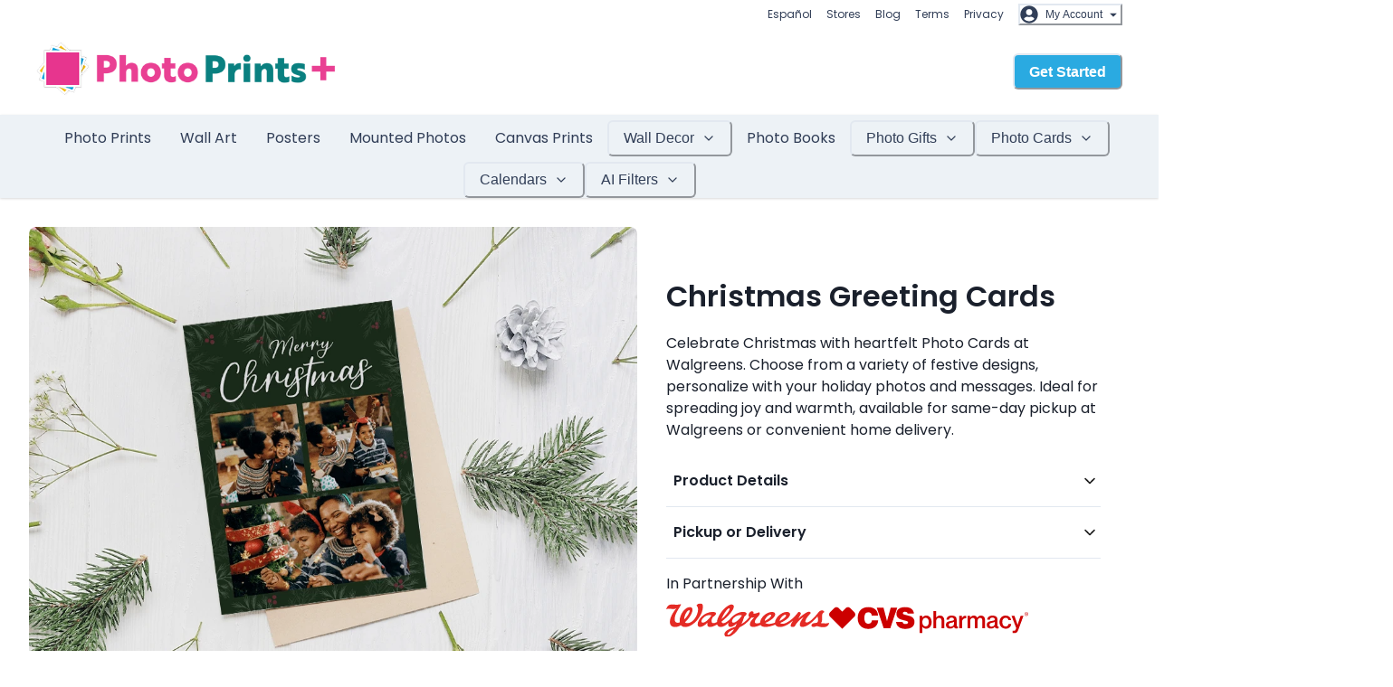

--- FILE ---
content_type: text/html
request_url: https://www.photoprintsplus.com/christmas-cards/
body_size: 74756
content:
<!DOCTYPE html><html lang="en-US" translate="no"><head><meta charSet="utf-8"/><meta http-equiv="x-ua-compatible" content="ie=edge"/><meta name="viewport" content="width=device-width, initial-scale=1, shrink-to-fit=no"/><meta name="generator" content="Gatsby 5.13.3"/><meta data-react-helmet="true" name="apple-mobile-web-app-title" content="Custom Christmas Greeting Cards | Same Day Walgreens"/><meta data-react-helmet="true" name="viewport" content="width=device-width,user-scalable=no"/><meta data-react-helmet="true" name="name" content="Custom Christmas Greeting Cards | Same Day Walgreens"/><meta data-react-helmet="true" name="description" content="Custom Christmas greeting cards with your favorite photos | Lots of Designs | Christmas cards same day at Walgreens with Photo Prints Plus"/><meta name="theme-color" content="#2AAAE1"/><style data-href="/styles.e5933ab2309c52668d52.css" data-identity="gatsby-global-css">@font-face{font-display:swap;font-family:Poppins;font-style:normal;font-weight:400;src:url(/static/poppins-devanagari-400-normal-64d5f06ee726edd58ca33456c8ead0cb.woff2) format("woff2"),url(/static/poppins-devanagari-400-normal-0e11b62db931f85340d4f7c0a791a2d4.woff) format("woff");unicode-range:u+0900-097f,u+1cd0-1cf9,u+200c-200d,u+20a8,u+20b9,u+20f0,u+25cc,u+a830-a839,u+a8e0-a8ff,u+11b00-11b09}@font-face{font-display:swap;font-family:Poppins;font-style:normal;font-weight:400;src:url([data-uri]) format("woff2"),url([data-uri]) format("woff");unicode-range:u+0100-02af,u+0304,u+0308,u+0329,u+1e00-1e9f,u+1ef2-1eff,u+2020,u+20a0-20ab,u+20ad-20c0,u+2113,u+2c60-2c7f,u+a720-a7ff}@font-face{font-display:swap;font-family:Poppins;font-style:normal;font-weight:400;src:url([data-uri]) format("woff2"),url(/static/poppins-latin-400-normal-cda9c93f49237f11c766e920dd838e8a.woff) format("woff");unicode-range:u+00??,u+0131,u+0152-0153,u+02bb-02bc,u+02c6,u+02da,u+02dc,u+0304,u+0308,u+0329,u+2000-206f,u+2074,u+20ac,u+2122,u+2191,u+2193,u+2212,u+2215,u+feff,u+fffd}@font-face{font-display:swap;font-family:Poppins;font-style:normal;font-weight:600;src:url(/static/poppins-devanagari-600-normal-3343afa6b8c01e48a23b077fb3a4aea8.woff2) format("woff2"),url(/static/poppins-devanagari-600-normal-ae9c1f88ace17d23e8e62d560c54b585.woff) format("woff");unicode-range:u+0900-097f,u+1cd0-1cf9,u+200c-200d,u+20a8,u+20b9,u+20f0,u+25cc,u+a830-a839,u+a8e0-a8ff,u+11b00-11b09}@font-face{font-display:swap;font-family:Poppins;font-style:normal;font-weight:600;src:url([data-uri]) format("woff2"),url([data-uri]) format("woff");unicode-range:u+0100-02af,u+0304,u+0308,u+0329,u+1e00-1e9f,u+1ef2-1eff,u+2020,u+20a0-20ab,u+20ad-20c0,u+2113,u+2c60-2c7f,u+a720-a7ff}@font-face{font-display:swap;font-family:Poppins;font-style:normal;font-weight:600;src:url([data-uri]) format("woff2"),url(/static/poppins-latin-600-normal-70e04c856f46aa529052af34dee40def.woff) format("woff");unicode-range:u+00??,u+0131,u+0152-0153,u+02bb-02bc,u+02c6,u+02da,u+02dc,u+0304,u+0308,u+0329,u+2000-206f,u+2074,u+20ac,u+2122,u+2191,u+2193,u+2212,u+2215,u+feff,u+fffd}@font-face{font-family:FontFallback;letter-spacing:-.05px;src:local("Verdana");word-spacing:-1.1px}body{touch-action:pan-y}.default-link{position:relative}.default-link:after{background:#1a202c;bottom:0;content:"";display:block;height:1px;left:0;position:absolute;transition:all .3s ease-out;width:100%}.default-link:hover:after{width:0}.navigation-sitemap a{color:var(--chakra-colors-blue-500)}.navigation-sitemap a:hover{text-decoration:underline}.navigation-sitemap>ul:first-child{padding-left:0}.navigation-sitemap li{margin-bottom:var(--chakra-space-2);margin-top:var(--chakra-space-2)}.navigation-sitemap ol,.navigation-sitemap ul{padding-left:2rem}.banner-call-to-action-button,.header-call-to-action-button{align-items:center;background:var(--chakra-colors-primary-500);color:var(--chakra-colors-primary-text);display:inline-flex;font-weight:var(--chakra-fontWeights-semibold);outline:2px solid transparent;outline-offset:2px;position:relative;-webkit-user-select:none;user-select:none;vertical-align:middle;white-space:nowrap;width:auto}.banner-call-to-action-button:hover,.header-call-to-action-button:hover{background:var(--chakra-colors-primary-600)}.header-call-to-action-button{border-radius:var(--chakra-radii-md);font-size:var(--chakra-fontSizes-md);height:var(--chakra-sizes-10);line-height:1.2;min-width:var(--chakra-sizes-10);padding-inline-end:var(--chakra-space-4);padding-inline-start:var(--chakra-space-4);transition-duration:var(--chakra-transition-duration-normal);transition-property:var(--chakra-transition-property-common)}.banner-call-to-action-button{border:1px solid transparent;border-radius:.25em;font-size:1.2rem;padding:.5em 1em}.banner-call-to-action-button:hover{background:#1c95c9}.s__carousel .s__carousel-container{z-index:1}.s__carousel .indicator-wrapper{justify-content:center}.s__carousel .s_arrow-navigation{display:none}@media(min-width:48rem){.s__carousel .indicator-wrapper{justify-content:flex-start}.s__carousel .s_arrow-navigation{display:block}}@media(max-width:48em){#banner .s__indicator-image,#banner .s__indicator-image img{max-height:55px;width:auto}}@keyframes fade{0%{opacity:0}to{opacity:1}}.s__carousel .fade-animation{animation-duration:1.5s;animation-fill-mode:both;animation-name:fade}.block-footer h4{color:var(--chakra-colors-gray-700);font-weight:600;margin-bottom:.5rem}.block-footer .navigation,.block-footer .navigation li{font-size:1rem}.block-footer .navigation{margin-bottom:2rem}.block-footer .navigation li{margin-bottom:.5rem}.block-footer .navigation li ul{margin-left:1.2rem;margin-top:.5rem}.block-footer .navigation a:focus,.block-footer .navigation a:hover{cursor:pointer;text-decoration:underline}.block-footer .navigation .text{margin-bottom:0}.block-footer .navigation .badge,.block-footer .navigation .chakra-badge{margin:0 .2rem}.ImageUpload_svg{cursor:pointer}.ImageUpload_svg .ImageUpload_svg__image-upload-arrow,.ImageUpload_svg .ImageUpload_svg__image-upload-circle,.ImageUpload_svg .ImageUpload_svg__image-upload-shadow{transform:scale(1) translateY(0);transform-origin:center;transition:transform .2s ease}.ImageUpload_svg:hover .ImageUpload_svg__image-upload-arrow,.ImageUpload_svg:hover .ImageUpload_svg__image-upload-circle{transform:scale(1) translateY(-12px)}.ImageUpload_svg:hover .ImageUpload_svg__image-upload-shadow{transform:scaleX(.7) translateY(0)}.template-grid{display:flex;justify-content:center;width:100%}.template-grid_column{background-clip:padding-box;padding-left:10px;padding-right:10px}.template-grid_column>div{margin:0 auto 20px}.template-grid-b{display:flex;justify-content:center;width:100%}.template-grid_column-b{background-clip:padding-box;flex-grow:1;padding-left:10px;padding-right:10px}.template-grid_column-b>div{margin:0 auto 20px}@keyframes animation{0%{transform:scale(0)}50%{transform:scale(1)}to{transform:scale(0)}}.css-loader .item{border-radius:50%;height:30px;width:30px}.item{animation:animation 1.6s cubic-bezier(.3,0,.7,1) infinite}.css-loader>div:nth-of-type(4n)>div{background:#00aede}.css-loader>div:nth-of-type(4n+1)>div{animation-delay:-1.28s;background:#f5542e}.css-loader>div:nth-of-type(4n+2)>div{animation-delay:-.96s;background:#f2c327}.css-loader>div:nth-of-type(4n+3)>div{animation-delay:-.64s;background:#008b6e}.css-loader>div:nth-of-type(4n+4)>div{animation-delay:-.32s;background:#00aede}.css-loader>div:nth-of-type(4n+5)>div{animation-delay:0s;background:#f5542e}.rich-text-content{font-size:1rem;line-height:1.75;margin:0 auto;max-width:var(--chakra-sizes-2xl);padding:var(--chakra-space-16) var(--chakra-space-4)}.rich-text-content *,.rich-text-content :after,.rich-text-content :before{box-sizing:border-box}.rich-text-content a,.rich-text-content blockquote,.rich-text-content figcaption,.rich-text-content figure,.rich-text-content h1,.rich-text-content h2,.rich-text-content h3,.rich-text-content h4,.rich-text-content li,.rich-text-content ol[class],.rich-text-content p,.rich-text-content ul[class]{margin:0}.rich-text-content ol[class],.rich-text-content ul[class]{margin-bottom:var(--chakra-space-4);margin-left:var(--chakra-space-8);padding:0}.rich-text-content a:not([class]){-webkit-text-decoration-skip:ink;text-decoration-skip-ink:auto}.rich-text-content a{color:var(--chakra-colors-blue-500);text-decoration:none}.rich-text-content a:focus,.rich-text-content a:hover{color:var(--chakra-colors-blue-500);text-decoration:underline}.rich-text-content img{display:block;max-width:100%}@media(prefers-reduced-motion:reduce){.rich-text-content *{animation-duration:.01ms!important;animation-iteration-count:1!important;scroll-behavior:auto!important;transition-duration:.01ms!important}}.rich-text-content h1,.rich-text-content h2,.rich-text-content h3,.rich-text-content h4,.rich-text-content h5{font-weight:600;line-height:1.3;margin:2.73em 0 1.38rem;text-decoration:none}.rich-text-content h1{font-size:1.802rem;margin-top:0}.rich-text-content h2{font-size:1.602rem}.rich-text-content h3{font-size:1.424rem}.rich-text-content h4{font-size:1.266rem}.rich-text-content h5{font-size:1.125rem}.rich-text-content ol,.rich-text-content p,.rich-text-content ul{margin-bottom:1rem}.rich-text-content ol,.rich-text-content ul{padding-left:2rem}.rich-text-content small{font-size:.833rem}.rich-text-content :first-child{margin-top:0}.rich-text-content :last-child{margin-bottom:0}.rich-text-content table.table-bordered td,.rich-text-content table.table-bordered th{border:1px solid var(--chakra-colors-gray-200)}.rich-text-content table{border-collapse:collapse;border-color:var(--chakra-colors-gray-200);border-spacing:2px;box-sizing:border-box;color:var(--chakra-colors-gray-700);display:table;margin-bottom:1rem;text-indent:0;width:100%}.rich-text-content table thead th{border-bottom:2px solid var(--chakra-colors-gray-200);vertical-align:bottom}.rich-text-content table td,.rich-text-content table th{border-top:1px solid var(--chakra-colors-gray-200);padding:.75rem;vertical-align:top}.rich-text-content table td{display:table-cell}.rich-text-content table thead{background:var(--chakra-colors-gray-200);text-align:left}.rich-text-content table tr:nth-child(2n){background:var(--chakra-colors-gray-100)}.subpage-grid{display:flex;justify-content:center;width:100%}.subpage-grid_column{background-clip:padding-box;padding-left:25px;padding-right:25px}.subpage-grid_column>div{margin:0 auto 50px}.mapboxgl-map,.maplibregl-map{-webkit-tap-highlight-color:rgba(0,0,0,0);font:12px/20px Helvetica Neue,Arial,Helvetica,sans-serif;overflow:hidden;position:relative}.mapboxgl-canvas,.maplibregl-canvas{left:0;position:absolute;top:0}.mapboxgl-map:-webkit-full-screen,.maplibregl-map:-webkit-full-screen{height:100%;width:100%}.mapboxgl-canvas-container.mapboxgl-interactive,.mapboxgl-ctrl-group button.mapboxgl-ctrl-compass,.maplibregl-canvas-container.maplibregl-interactive,.maplibregl-ctrl-group button.maplibregl-ctrl-compass{cursor:grab;-webkit-user-select:none;user-select:none}.mapboxgl-canvas-container.mapboxgl-interactive.mapboxgl-track-pointer,.maplibregl-canvas-container.maplibregl-interactive.maplibregl-track-pointer{cursor:pointer}.mapboxgl-canvas-container.mapboxgl-interactive:active,.mapboxgl-ctrl-group button.mapboxgl-ctrl-compass:active,.maplibregl-canvas-container.maplibregl-interactive:active,.maplibregl-ctrl-group button.maplibregl-ctrl-compass:active{cursor:grabbing}.mapboxgl-canvas-container.mapboxgl-touch-zoom-rotate,.mapboxgl-canvas-container.mapboxgl-touch-zoom-rotate .mapboxgl-canvas,.maplibregl-canvas-container.maplibregl-touch-zoom-rotate,.maplibregl-canvas-container.maplibregl-touch-zoom-rotate .maplibregl-canvas{touch-action:pan-x pan-y}.mapboxgl-canvas-container.mapboxgl-touch-drag-pan,.mapboxgl-canvas-container.mapboxgl-touch-drag-pan .mapboxgl-canvas,.maplibregl-canvas-container.maplibregl-touch-drag-pan,.maplibregl-canvas-container.maplibregl-touch-drag-pan .maplibregl-canvas{touch-action:pinch-zoom}.mapboxgl-canvas-container.mapboxgl-touch-zoom-rotate.mapboxgl-touch-drag-pan,.mapboxgl-canvas-container.mapboxgl-touch-zoom-rotate.mapboxgl-touch-drag-pan .mapboxgl-canvas,.maplibregl-canvas-container.maplibregl-touch-zoom-rotate.maplibregl-touch-drag-pan,.maplibregl-canvas-container.maplibregl-touch-zoom-rotate.maplibregl-touch-drag-pan .maplibregl-canvas{touch-action:none}.mapboxgl-ctrl-bottom-left,.mapboxgl-ctrl-bottom-right,.mapboxgl-ctrl-top-left,.mapboxgl-ctrl-top-right,.maplibregl-ctrl-bottom-left,.maplibregl-ctrl-bottom-right,.maplibregl-ctrl-top-left,.maplibregl-ctrl-top-right{pointer-events:none;position:absolute;z-index:2}.mapboxgl-ctrl-top-left,.maplibregl-ctrl-top-left{left:0;top:0}.mapboxgl-ctrl-top-right,.maplibregl-ctrl-top-right{right:0;top:0}.mapboxgl-ctrl-bottom-left,.maplibregl-ctrl-bottom-left{bottom:0;left:0}.mapboxgl-ctrl-bottom-right,.maplibregl-ctrl-bottom-right{bottom:0;right:0}.mapboxgl-ctrl,.maplibregl-ctrl{clear:both;pointer-events:auto;transform:translate(0)}.mapboxgl-ctrl-top-left .mapboxgl-ctrl,.maplibregl-ctrl-top-left .maplibregl-ctrl{float:left;margin:10px 0 0 10px}.mapboxgl-ctrl-top-right .mapboxgl-ctrl,.maplibregl-ctrl-top-right .maplibregl-ctrl{float:right;margin:10px 10px 0 0}.mapboxgl-ctrl-bottom-left .mapboxgl-ctrl,.maplibregl-ctrl-bottom-left .maplibregl-ctrl{float:left;margin:0 0 10px 10px}.mapboxgl-ctrl-bottom-right .mapboxgl-ctrl,.maplibregl-ctrl-bottom-right .maplibregl-ctrl{float:right;margin:0 10px 10px 0}.mapboxgl-ctrl-group,.maplibregl-ctrl-group{background:#fff;border-radius:4px}.mapboxgl-ctrl-group:not(:empty),.maplibregl-ctrl-group:not(:empty){box-shadow:0 0 0 2px rgba(0,0,0,.1)}@media (-ms-high-contrast:active){.mapboxgl-ctrl-group:not(:empty),.maplibregl-ctrl-group:not(:empty){box-shadow:0 0 0 2px ButtonText}}.mapboxgl-ctrl-group button,.maplibregl-ctrl-group button{background-color:transparent;border:0;box-sizing:border-box;cursor:pointer;display:block;height:29px;outline:none;padding:0;width:29px}.mapboxgl-ctrl-group button+button,.maplibregl-ctrl-group button+button{border-top:1px solid #ddd}.mapboxgl-ctrl button .mapboxgl-ctrl-icon,.maplibregl-ctrl button .maplibregl-ctrl-icon{background-position:50%;background-repeat:no-repeat;display:block;height:100%;width:100%}@media (-ms-high-contrast:active){.mapboxgl-ctrl-icon,.maplibregl-ctrl-icon{background-color:transparent}.mapboxgl-ctrl-group button+button,.maplibregl-ctrl-group button+button{border-top:1px solid ButtonText}}.mapboxgl-ctrl button::-moz-focus-inner,.maplibregl-ctrl button::-moz-focus-inner{border:0;padding:0}.mapboxgl-ctrl-attrib-button:focus,.mapboxgl-ctrl-group button:focus,.maplibregl-ctrl-attrib-button:focus,.maplibregl-ctrl-group button:focus{box-shadow:0 0 2px 2px #0096ff}.mapboxgl-ctrl button:disabled,.maplibregl-ctrl button:disabled{cursor:not-allowed}.mapboxgl-ctrl button:disabled .mapboxgl-ctrl-icon,.maplibregl-ctrl button:disabled .maplibregl-ctrl-icon{opacity:.25}.mapboxgl-ctrl button:not(:disabled):hover,.maplibregl-ctrl button:not(:disabled):hover{background-color:rgba(0,0,0,.05)}.mapboxgl-ctrl-group button:focus:focus-visible,.maplibregl-ctrl-group button:focus:focus-visible{box-shadow:0 0 2px 2px #0096ff}.mapboxgl-ctrl-group button:focus:not(:focus-visible),.maplibregl-ctrl-group button:focus:not(:focus-visible){box-shadow:none}.mapboxgl-ctrl-group button:focus:first-child,.maplibregl-ctrl-group button:focus:first-child{border-radius:4px 4px 0 0}.mapboxgl-ctrl-group button:focus:last-child,.maplibregl-ctrl-group button:focus:last-child{border-radius:0 0 4px 4px}.mapboxgl-ctrl-group button:focus:only-child,.maplibregl-ctrl-group button:focus:only-child{border-radius:inherit}.mapboxgl-ctrl button.mapboxgl-ctrl-zoom-out .mapboxgl-ctrl-icon,.maplibregl-ctrl button.maplibregl-ctrl-zoom-out .maplibregl-ctrl-icon{background-image:url("data:image/svg+xml;charset=utf-8,%3Csvg xmlns='http://www.w3.org/2000/svg' width='29' height='29' fill='%23333' viewBox='0 0 29 29'%3E%3Cpath d='M10 13c-.75 0-1.5.75-1.5 1.5S9.25 16 10 16h9c.75 0 1.5-.75 1.5-1.5S19.75 13 19 13h-9z'/%3E%3C/svg%3E")}.mapboxgl-ctrl button.mapboxgl-ctrl-zoom-in .mapboxgl-ctrl-icon,.maplibregl-ctrl button.maplibregl-ctrl-zoom-in .maplibregl-ctrl-icon{background-image:url("data:image/svg+xml;charset=utf-8,%3Csvg xmlns='http://www.w3.org/2000/svg' width='29' height='29' fill='%23333' viewBox='0 0 29 29'%3E%3Cpath d='M14.5 8.5c-.75 0-1.5.75-1.5 1.5v3h-3c-.75 0-1.5.75-1.5 1.5S9.25 16 10 16h3v3c0 .75.75 1.5 1.5 1.5S16 19.75 16 19v-3h3c.75 0 1.5-.75 1.5-1.5S19.75 13 19 13h-3v-3c0-.75-.75-1.5-1.5-1.5z'/%3E%3C/svg%3E")}@media (-ms-high-contrast:active){.mapboxgl-ctrl button.mapboxgl-ctrl-zoom-out .mapboxgl-ctrl-icon,.maplibregl-ctrl button.maplibregl-ctrl-zoom-out .maplibregl-ctrl-icon{background-image:url("data:image/svg+xml;charset=utf-8,%3Csvg xmlns='http://www.w3.org/2000/svg' width='29' height='29' fill='%23fff' viewBox='0 0 29 29'%3E%3Cpath d='M10 13c-.75 0-1.5.75-1.5 1.5S9.25 16 10 16h9c.75 0 1.5-.75 1.5-1.5S19.75 13 19 13h-9z'/%3E%3C/svg%3E")}.mapboxgl-ctrl button.mapboxgl-ctrl-zoom-in .mapboxgl-ctrl-icon,.maplibregl-ctrl button.maplibregl-ctrl-zoom-in .maplibregl-ctrl-icon{background-image:url("data:image/svg+xml;charset=utf-8,%3Csvg xmlns='http://www.w3.org/2000/svg' width='29' height='29' fill='%23fff' viewBox='0 0 29 29'%3E%3Cpath d='M14.5 8.5c-.75 0-1.5.75-1.5 1.5v3h-3c-.75 0-1.5.75-1.5 1.5S9.25 16 10 16h3v3c0 .75.75 1.5 1.5 1.5S16 19.75 16 19v-3h3c.75 0 1.5-.75 1.5-1.5S19.75 13 19 13h-3v-3c0-.75-.75-1.5-1.5-1.5z'/%3E%3C/svg%3E")}}@media (-ms-high-contrast:black-on-white){.mapboxgl-ctrl button.mapboxgl-ctrl-zoom-out .mapboxgl-ctrl-icon,.maplibregl-ctrl button.maplibregl-ctrl-zoom-out .maplibregl-ctrl-icon{background-image:url("data:image/svg+xml;charset=utf-8,%3Csvg xmlns='http://www.w3.org/2000/svg' width='29' height='29' viewBox='0 0 29 29'%3E%3Cpath d='M10 13c-.75 0-1.5.75-1.5 1.5S9.25 16 10 16h9c.75 0 1.5-.75 1.5-1.5S19.75 13 19 13h-9z'/%3E%3C/svg%3E")}.mapboxgl-ctrl button.mapboxgl-ctrl-zoom-in .mapboxgl-ctrl-icon,.maplibregl-ctrl button.maplibregl-ctrl-zoom-in .maplibregl-ctrl-icon{background-image:url("data:image/svg+xml;charset=utf-8,%3Csvg xmlns='http://www.w3.org/2000/svg' width='29' height='29' viewBox='0 0 29 29'%3E%3Cpath d='M14.5 8.5c-.75 0-1.5.75-1.5 1.5v3h-3c-.75 0-1.5.75-1.5 1.5S9.25 16 10 16h3v3c0 .75.75 1.5 1.5 1.5S16 19.75 16 19v-3h3c.75 0 1.5-.75 1.5-1.5S19.75 13 19 13h-3v-3c0-.75-.75-1.5-1.5-1.5z'/%3E%3C/svg%3E")}}.mapboxgl-ctrl button.mapboxgl-ctrl-fullscreen .mapboxgl-ctrl-icon,.maplibregl-ctrl button.maplibregl-ctrl-fullscreen .maplibregl-ctrl-icon{background-image:url("data:image/svg+xml;charset=utf-8,%3Csvg xmlns='http://www.w3.org/2000/svg' width='29' height='29' fill='%23333' viewBox='0 0 29 29'%3E%3Cpath d='M24 16v5.5c0 1.75-.75 2.5-2.5 2.5H16v-1l3-1.5-4-5.5 1-1 5.5 4 1.5-3h1zM6 16l1.5 3 5.5-4 1 1-4 5.5 3 1.5v1H7.5C5.75 24 5 23.25 5 21.5V16h1zm7-11v1l-3 1.5 4 5.5-1 1-5.5-4L6 13H5V7.5C5 5.75 5.75 5 7.5 5H13zm11 2.5c0-1.75-.75-2.5-2.5-2.5H16v1l3 1.5-4 5.5 1 1 5.5-4 1.5 3h1V7.5z'/%3E%3C/svg%3E")}.mapboxgl-ctrl button.mapboxgl-ctrl-shrink .mapboxgl-ctrl-icon,.maplibregl-ctrl button.maplibregl-ctrl-shrink .maplibregl-ctrl-icon{background-image:url("data:image/svg+xml;charset=utf-8,%3Csvg xmlns='http://www.w3.org/2000/svg' width='29' height='29' viewBox='0 0 29 29'%3E%3Cpath d='M18.5 16c-1.75 0-2.5.75-2.5 2.5V24h1l1.5-3 5.5 4 1-1-4-5.5 3-1.5v-1h-5.5zM13 18.5c0-1.75-.75-2.5-2.5-2.5H5v1l3 1.5L4 24l1 1 5.5-4 1.5 3h1v-5.5zm3-8c0 1.75.75 2.5 2.5 2.5H24v-1l-3-1.5L25 5l-1-1-5.5 4L17 5h-1v5.5zM10.5 13c1.75 0 2.5-.75 2.5-2.5V5h-1l-1.5 3L5 4 4 5l4 5.5L5 12v1h5.5z'/%3E%3C/svg%3E")}@media (-ms-high-contrast:active){.mapboxgl-ctrl button.mapboxgl-ctrl-fullscreen .mapboxgl-ctrl-icon,.maplibregl-ctrl button.maplibregl-ctrl-fullscreen .maplibregl-ctrl-icon{background-image:url("data:image/svg+xml;charset=utf-8,%3Csvg xmlns='http://www.w3.org/2000/svg' width='29' height='29' fill='%23fff' viewBox='0 0 29 29'%3E%3Cpath d='M24 16v5.5c0 1.75-.75 2.5-2.5 2.5H16v-1l3-1.5-4-5.5 1-1 5.5 4 1.5-3h1zM6 16l1.5 3 5.5-4 1 1-4 5.5 3 1.5v1H7.5C5.75 24 5 23.25 5 21.5V16h1zm7-11v1l-3 1.5 4 5.5-1 1-5.5-4L6 13H5V7.5C5 5.75 5.75 5 7.5 5H13zm11 2.5c0-1.75-.75-2.5-2.5-2.5H16v1l3 1.5-4 5.5 1 1 5.5-4 1.5 3h1V7.5z'/%3E%3C/svg%3E")}.mapboxgl-ctrl button.mapboxgl-ctrl-shrink .mapboxgl-ctrl-icon,.maplibregl-ctrl button.maplibregl-ctrl-shrink .maplibregl-ctrl-icon{background-image:url("data:image/svg+xml;charset=utf-8,%3Csvg xmlns='http://www.w3.org/2000/svg' width='29' height='29' fill='%23fff' viewBox='0 0 29 29'%3E%3Cpath d='M18.5 16c-1.75 0-2.5.75-2.5 2.5V24h1l1.5-3 5.5 4 1-1-4-5.5 3-1.5v-1h-5.5zM13 18.5c0-1.75-.75-2.5-2.5-2.5H5v1l3 1.5L4 24l1 1 5.5-4 1.5 3h1v-5.5zm3-8c0 1.75.75 2.5 2.5 2.5H24v-1l-3-1.5L25 5l-1-1-5.5 4L17 5h-1v5.5zM10.5 13c1.75 0 2.5-.75 2.5-2.5V5h-1l-1.5 3L5 4 4 5l4 5.5L5 12v1h5.5z'/%3E%3C/svg%3E")}}@media (-ms-high-contrast:black-on-white){.mapboxgl-ctrl button.mapboxgl-ctrl-fullscreen .mapboxgl-ctrl-icon,.maplibregl-ctrl button.maplibregl-ctrl-fullscreen .maplibregl-ctrl-icon{background-image:url("data:image/svg+xml;charset=utf-8,%3Csvg xmlns='http://www.w3.org/2000/svg' width='29' height='29' viewBox='0 0 29 29'%3E%3Cpath d='M24 16v5.5c0 1.75-.75 2.5-2.5 2.5H16v-1l3-1.5-4-5.5 1-1 5.5 4 1.5-3h1zM6 16l1.5 3 5.5-4 1 1-4 5.5 3 1.5v1H7.5C5.75 24 5 23.25 5 21.5V16h1zm7-11v1l-3 1.5 4 5.5-1 1-5.5-4L6 13H5V7.5C5 5.75 5.75 5 7.5 5H13zm11 2.5c0-1.75-.75-2.5-2.5-2.5H16v1l3 1.5-4 5.5 1 1 5.5-4 1.5 3h1V7.5z'/%3E%3C/svg%3E")}.mapboxgl-ctrl button.mapboxgl-ctrl-shrink .mapboxgl-ctrl-icon,.maplibregl-ctrl button.maplibregl-ctrl-shrink .maplibregl-ctrl-icon{background-image:url("data:image/svg+xml;charset=utf-8,%3Csvg xmlns='http://www.w3.org/2000/svg' width='29' height='29' viewBox='0 0 29 29'%3E%3Cpath d='M18.5 16c-1.75 0-2.5.75-2.5 2.5V24h1l1.5-3 5.5 4 1-1-4-5.5 3-1.5v-1h-5.5zM13 18.5c0-1.75-.75-2.5-2.5-2.5H5v1l3 1.5L4 24l1 1 5.5-4 1.5 3h1v-5.5zm3-8c0 1.75.75 2.5 2.5 2.5H24v-1l-3-1.5L25 5l-1-1-5.5 4L17 5h-1v5.5zM10.5 13c1.75 0 2.5-.75 2.5-2.5V5h-1l-1.5 3L5 4 4 5l4 5.5L5 12v1h5.5z'/%3E%3C/svg%3E")}}.mapboxgl-ctrl button.mapboxgl-ctrl-compass .mapboxgl-ctrl-icon,.maplibregl-ctrl button.maplibregl-ctrl-compass .maplibregl-ctrl-icon{background-image:url("data:image/svg+xml;charset=utf-8,%3Csvg xmlns='http://www.w3.org/2000/svg' width='29' height='29' fill='%23333' viewBox='0 0 29 29'%3E%3Cpath d='m10.5 14 4-8 4 8h-8z'/%3E%3Cpath fill='%23ccc' d='m10.5 16 4 8 4-8h-8z'/%3E%3C/svg%3E")}@media (-ms-high-contrast:active){.mapboxgl-ctrl button.mapboxgl-ctrl-compass .mapboxgl-ctrl-icon,.maplibregl-ctrl button.maplibregl-ctrl-compass .maplibregl-ctrl-icon{background-image:url("data:image/svg+xml;charset=utf-8,%3Csvg xmlns='http://www.w3.org/2000/svg' width='29' height='29' fill='%23fff' viewBox='0 0 29 29'%3E%3Cpath d='m10.5 14 4-8 4 8h-8z'/%3E%3Cpath fill='%23999' d='m10.5 16 4 8 4-8h-8z'/%3E%3C/svg%3E")}}@media (-ms-high-contrast:black-on-white){.mapboxgl-ctrl button.mapboxgl-ctrl-compass .mapboxgl-ctrl-icon,.maplibregl-ctrl button.maplibregl-ctrl-compass .maplibregl-ctrl-icon{background-image:url("data:image/svg+xml;charset=utf-8,%3Csvg xmlns='http://www.w3.org/2000/svg' width='29' height='29' viewBox='0 0 29 29'%3E%3Cpath d='m10.5 14 4-8 4 8h-8z'/%3E%3Cpath fill='%23ccc' d='m10.5 16 4 8 4-8h-8z'/%3E%3C/svg%3E")}}.mapboxgl-ctrl button.mapboxgl-ctrl-geolocate .mapboxgl-ctrl-icon,.maplibregl-ctrl button.maplibregl-ctrl-geolocate .maplibregl-ctrl-icon{background-image:url("data:image/svg+xml;charset=utf-8,%3Csvg xmlns='http://www.w3.org/2000/svg' width='29' height='29' fill='%23333' viewBox='0 0 20 20'%3E%3Cpath d='M10 4C9 4 9 5 9 5v.1A5 5 0 0 0 5.1 9H5s-1 0-1 1 1 1 1 1h.1A5 5 0 0 0 9 14.9v.1s0 1 1 1 1-1 1-1v-.1a5 5 0 0 0 3.9-3.9h.1s1 0 1-1-1-1-1-1h-.1A5 5 0 0 0 11 5.1V5s0-1-1-1zm0 2.5a3.5 3.5 0 1 1 0 7 3.5 3.5 0 1 1 0-7z'/%3E%3Ccircle cx='10' cy='10' r='2'/%3E%3C/svg%3E")}.mapboxgl-ctrl button.mapboxgl-ctrl-geolocate:disabled .mapboxgl-ctrl-icon,.maplibregl-ctrl button.maplibregl-ctrl-geolocate:disabled .maplibregl-ctrl-icon{background-image:url("data:image/svg+xml;charset=utf-8,%3Csvg xmlns='http://www.w3.org/2000/svg' width='29' height='29' fill='%23aaa' viewBox='0 0 20 20'%3E%3Cpath d='M10 4C9 4 9 5 9 5v.1A5 5 0 0 0 5.1 9H5s-1 0-1 1 1 1 1 1h.1A5 5 0 0 0 9 14.9v.1s0 1 1 1 1-1 1-1v-.1a5 5 0 0 0 3.9-3.9h.1s1 0 1-1-1-1-1-1h-.1A5 5 0 0 0 11 5.1V5s0-1-1-1zm0 2.5a3.5 3.5 0 1 1 0 7 3.5 3.5 0 1 1 0-7z'/%3E%3Ccircle cx='10' cy='10' r='2'/%3E%3Cpath fill='red' d='m14 5 1 1-9 9-1-1 9-9z'/%3E%3C/svg%3E")}.mapboxgl-ctrl button.mapboxgl-ctrl-geolocate.mapboxgl-ctrl-geolocate-active .mapboxgl-ctrl-icon,.maplibregl-ctrl button.maplibregl-ctrl-geolocate.maplibregl-ctrl-geolocate-active .maplibregl-ctrl-icon{background-image:url("data:image/svg+xml;charset=utf-8,%3Csvg xmlns='http://www.w3.org/2000/svg' width='29' height='29' fill='%2333b5e5' viewBox='0 0 20 20'%3E%3Cpath d='M10 4C9 4 9 5 9 5v.1A5 5 0 0 0 5.1 9H5s-1 0-1 1 1 1 1 1h.1A5 5 0 0 0 9 14.9v.1s0 1 1 1 1-1 1-1v-.1a5 5 0 0 0 3.9-3.9h.1s1 0 1-1-1-1-1-1h-.1A5 5 0 0 0 11 5.1V5s0-1-1-1zm0 2.5a3.5 3.5 0 1 1 0 7 3.5 3.5 0 1 1 0-7z'/%3E%3Ccircle cx='10' cy='10' r='2'/%3E%3C/svg%3E")}.mapboxgl-ctrl button.mapboxgl-ctrl-geolocate.mapboxgl-ctrl-geolocate-active-error .mapboxgl-ctrl-icon,.maplibregl-ctrl button.maplibregl-ctrl-geolocate.maplibregl-ctrl-geolocate-active-error .maplibregl-ctrl-icon{background-image:url("data:image/svg+xml;charset=utf-8,%3Csvg xmlns='http://www.w3.org/2000/svg' width='29' height='29' fill='%23e58978' viewBox='0 0 20 20'%3E%3Cpath d='M10 4C9 4 9 5 9 5v.1A5 5 0 0 0 5.1 9H5s-1 0-1 1 1 1 1 1h.1A5 5 0 0 0 9 14.9v.1s0 1 1 1 1-1 1-1v-.1a5 5 0 0 0 3.9-3.9h.1s1 0 1-1-1-1-1-1h-.1A5 5 0 0 0 11 5.1V5s0-1-1-1zm0 2.5a3.5 3.5 0 1 1 0 7 3.5 3.5 0 1 1 0-7z'/%3E%3Ccircle cx='10' cy='10' r='2'/%3E%3C/svg%3E")}.mapboxgl-ctrl button.mapboxgl-ctrl-geolocate.mapboxgl-ctrl-geolocate-background .mapboxgl-ctrl-icon,.maplibregl-ctrl button.maplibregl-ctrl-geolocate.maplibregl-ctrl-geolocate-background .maplibregl-ctrl-icon{background-image:url("data:image/svg+xml;charset=utf-8,%3Csvg xmlns='http://www.w3.org/2000/svg' width='29' height='29' fill='%2333b5e5' viewBox='0 0 20 20'%3E%3Cpath d='M10 4C9 4 9 5 9 5v.1A5 5 0 0 0 5.1 9H5s-1 0-1 1 1 1 1 1h.1A5 5 0 0 0 9 14.9v.1s0 1 1 1 1-1 1-1v-.1a5 5 0 0 0 3.9-3.9h.1s1 0 1-1-1-1-1-1h-.1A5 5 0 0 0 11 5.1V5s0-1-1-1zm0 2.5a3.5 3.5 0 1 1 0 7 3.5 3.5 0 1 1 0-7z'/%3E%3C/svg%3E")}.mapboxgl-ctrl button.mapboxgl-ctrl-geolocate.mapboxgl-ctrl-geolocate-background-error .mapboxgl-ctrl-icon,.maplibregl-ctrl button.maplibregl-ctrl-geolocate.maplibregl-ctrl-geolocate-background-error .maplibregl-ctrl-icon{background-image:url("data:image/svg+xml;charset=utf-8,%3Csvg xmlns='http://www.w3.org/2000/svg' width='29' height='29' fill='%23e54e33' viewBox='0 0 20 20'%3E%3Cpath d='M10 4C9 4 9 5 9 5v.1A5 5 0 0 0 5.1 9H5s-1 0-1 1 1 1 1 1h.1A5 5 0 0 0 9 14.9v.1s0 1 1 1 1-1 1-1v-.1a5 5 0 0 0 3.9-3.9h.1s1 0 1-1-1-1-1-1h-.1A5 5 0 0 0 11 5.1V5s0-1-1-1zm0 2.5a3.5 3.5 0 1 1 0 7 3.5 3.5 0 1 1 0-7z'/%3E%3C/svg%3E")}.mapboxgl-ctrl button.mapboxgl-ctrl-geolocate.mapboxgl-ctrl-geolocate-waiting .mapboxgl-ctrl-icon,.maplibregl-ctrl button.maplibregl-ctrl-geolocate.maplibregl-ctrl-geolocate-waiting .maplibregl-ctrl-icon{animation:maplibregl-spin 2s linear infinite}@media (-ms-high-contrast:active){.mapboxgl-ctrl button.mapboxgl-ctrl-geolocate .mapboxgl-ctrl-icon,.maplibregl-ctrl button.maplibregl-ctrl-geolocate .maplibregl-ctrl-icon{background-image:url("data:image/svg+xml;charset=utf-8,%3Csvg xmlns='http://www.w3.org/2000/svg' width='29' height='29' fill='%23fff' viewBox='0 0 20 20'%3E%3Cpath d='M10 4C9 4 9 5 9 5v.1A5 5 0 0 0 5.1 9H5s-1 0-1 1 1 1 1 1h.1A5 5 0 0 0 9 14.9v.1s0 1 1 1 1-1 1-1v-.1a5 5 0 0 0 3.9-3.9h.1s1 0 1-1-1-1-1-1h-.1A5 5 0 0 0 11 5.1V5s0-1-1-1zm0 2.5a3.5 3.5 0 1 1 0 7 3.5 3.5 0 1 1 0-7z'/%3E%3Ccircle cx='10' cy='10' r='2'/%3E%3C/svg%3E")}.mapboxgl-ctrl button.mapboxgl-ctrl-geolocate:disabled .mapboxgl-ctrl-icon,.maplibregl-ctrl button.maplibregl-ctrl-geolocate:disabled .maplibregl-ctrl-icon{background-image:url("data:image/svg+xml;charset=utf-8,%3Csvg xmlns='http://www.w3.org/2000/svg' width='29' height='29' fill='%23999' viewBox='0 0 20 20'%3E%3Cpath d='M10 4C9 4 9 5 9 5v.1A5 5 0 0 0 5.1 9H5s-1 0-1 1 1 1 1 1h.1A5 5 0 0 0 9 14.9v.1s0 1 1 1 1-1 1-1v-.1a5 5 0 0 0 3.9-3.9h.1s1 0 1-1-1-1-1-1h-.1A5 5 0 0 0 11 5.1V5s0-1-1-1zm0 2.5a3.5 3.5 0 1 1 0 7 3.5 3.5 0 1 1 0-7z'/%3E%3Ccircle cx='10' cy='10' r='2'/%3E%3Cpath fill='red' d='m14 5 1 1-9 9-1-1 9-9z'/%3E%3C/svg%3E")}.mapboxgl-ctrl button.mapboxgl-ctrl-geolocate.mapboxgl-ctrl-geolocate-active .mapboxgl-ctrl-icon,.maplibregl-ctrl button.maplibregl-ctrl-geolocate.maplibregl-ctrl-geolocate-active .maplibregl-ctrl-icon{background-image:url("data:image/svg+xml;charset=utf-8,%3Csvg xmlns='http://www.w3.org/2000/svg' width='29' height='29' fill='%2333b5e5' viewBox='0 0 20 20'%3E%3Cpath d='M10 4C9 4 9 5 9 5v.1A5 5 0 0 0 5.1 9H5s-1 0-1 1 1 1 1 1h.1A5 5 0 0 0 9 14.9v.1s0 1 1 1 1-1 1-1v-.1a5 5 0 0 0 3.9-3.9h.1s1 0 1-1-1-1-1-1h-.1A5 5 0 0 0 11 5.1V5s0-1-1-1zm0 2.5a3.5 3.5 0 1 1 0 7 3.5 3.5 0 1 1 0-7z'/%3E%3Ccircle cx='10' cy='10' r='2'/%3E%3C/svg%3E")}.mapboxgl-ctrl button.mapboxgl-ctrl-geolocate.mapboxgl-ctrl-geolocate-active-error .mapboxgl-ctrl-icon,.maplibregl-ctrl button.maplibregl-ctrl-geolocate.maplibregl-ctrl-geolocate-active-error .maplibregl-ctrl-icon{background-image:url("data:image/svg+xml;charset=utf-8,%3Csvg xmlns='http://www.w3.org/2000/svg' width='29' height='29' fill='%23e58978' viewBox='0 0 20 20'%3E%3Cpath d='M10 4C9 4 9 5 9 5v.1A5 5 0 0 0 5.1 9H5s-1 0-1 1 1 1 1 1h.1A5 5 0 0 0 9 14.9v.1s0 1 1 1 1-1 1-1v-.1a5 5 0 0 0 3.9-3.9h.1s1 0 1-1-1-1-1-1h-.1A5 5 0 0 0 11 5.1V5s0-1-1-1zm0 2.5a3.5 3.5 0 1 1 0 7 3.5 3.5 0 1 1 0-7z'/%3E%3Ccircle cx='10' cy='10' r='2'/%3E%3C/svg%3E")}.mapboxgl-ctrl button.mapboxgl-ctrl-geolocate.mapboxgl-ctrl-geolocate-background .mapboxgl-ctrl-icon,.maplibregl-ctrl button.maplibregl-ctrl-geolocate.maplibregl-ctrl-geolocate-background .maplibregl-ctrl-icon{background-image:url("data:image/svg+xml;charset=utf-8,%3Csvg xmlns='http://www.w3.org/2000/svg' width='29' height='29' fill='%2333b5e5' viewBox='0 0 20 20'%3E%3Cpath d='M10 4C9 4 9 5 9 5v.1A5 5 0 0 0 5.1 9H5s-1 0-1 1 1 1 1 1h.1A5 5 0 0 0 9 14.9v.1s0 1 1 1 1-1 1-1v-.1a5 5 0 0 0 3.9-3.9h.1s1 0 1-1-1-1-1-1h-.1A5 5 0 0 0 11 5.1V5s0-1-1-1zm0 2.5a3.5 3.5 0 1 1 0 7 3.5 3.5 0 1 1 0-7z'/%3E%3C/svg%3E")}.mapboxgl-ctrl button.mapboxgl-ctrl-geolocate.mapboxgl-ctrl-geolocate-background-error .mapboxgl-ctrl-icon,.maplibregl-ctrl button.maplibregl-ctrl-geolocate.maplibregl-ctrl-geolocate-background-error .maplibregl-ctrl-icon{background-image:url("data:image/svg+xml;charset=utf-8,%3Csvg xmlns='http://www.w3.org/2000/svg' width='29' height='29' fill='%23e54e33' viewBox='0 0 20 20'%3E%3Cpath d='M10 4C9 4 9 5 9 5v.1A5 5 0 0 0 5.1 9H5s-1 0-1 1 1 1 1 1h.1A5 5 0 0 0 9 14.9v.1s0 1 1 1 1-1 1-1v-.1a5 5 0 0 0 3.9-3.9h.1s1 0 1-1-1-1-1-1h-.1A5 5 0 0 0 11 5.1V5s0-1-1-1zm0 2.5a3.5 3.5 0 1 1 0 7 3.5 3.5 0 1 1 0-7z'/%3E%3C/svg%3E")}}@media (-ms-high-contrast:black-on-white){.mapboxgl-ctrl button.mapboxgl-ctrl-geolocate .mapboxgl-ctrl-icon,.maplibregl-ctrl button.maplibregl-ctrl-geolocate .maplibregl-ctrl-icon{background-image:url("data:image/svg+xml;charset=utf-8,%3Csvg xmlns='http://www.w3.org/2000/svg' width='29' height='29' viewBox='0 0 20 20'%3E%3Cpath d='M10 4C9 4 9 5 9 5v.1A5 5 0 0 0 5.1 9H5s-1 0-1 1 1 1 1 1h.1A5 5 0 0 0 9 14.9v.1s0 1 1 1 1-1 1-1v-.1a5 5 0 0 0 3.9-3.9h.1s1 0 1-1-1-1-1-1h-.1A5 5 0 0 0 11 5.1V5s0-1-1-1zm0 2.5a3.5 3.5 0 1 1 0 7 3.5 3.5 0 1 1 0-7z'/%3E%3Ccircle cx='10' cy='10' r='2'/%3E%3C/svg%3E")}.mapboxgl-ctrl button.mapboxgl-ctrl-geolocate:disabled .mapboxgl-ctrl-icon,.maplibregl-ctrl button.maplibregl-ctrl-geolocate:disabled .maplibregl-ctrl-icon{background-image:url("data:image/svg+xml;charset=utf-8,%3Csvg xmlns='http://www.w3.org/2000/svg' width='29' height='29' fill='%23666' viewBox='0 0 20 20'%3E%3Cpath d='M10 4C9 4 9 5 9 5v.1A5 5 0 0 0 5.1 9H5s-1 0-1 1 1 1 1 1h.1A5 5 0 0 0 9 14.9v.1s0 1 1 1 1-1 1-1v-.1a5 5 0 0 0 3.9-3.9h.1s1 0 1-1-1-1-1-1h-.1A5 5 0 0 0 11 5.1V5s0-1-1-1zm0 2.5a3.5 3.5 0 1 1 0 7 3.5 3.5 0 1 1 0-7z'/%3E%3Ccircle cx='10' cy='10' r='2'/%3E%3Cpath fill='red' d='m14 5 1 1-9 9-1-1 9-9z'/%3E%3C/svg%3E")}}@keyframes maplibregl-spin{0%{transform:rotate(0deg)}to{transform:rotate(1turn)}}a.mapboxgl-ctrl-logo,a.maplibregl-ctrl-logo{background-image:url("data:image/svg+xml;charset=utf-8,%3Csvg xmlns='http://www.w3.org/2000/svg' width='88' height='23' fill='none'%3E%3Cpath fill='%23000' fill-opacity='.4' fill-rule='evenodd' d='M17.408 16.796h-1.827l2.501-12.095h.198l3.324 6.533.988 2.19.988-2.19 3.258-6.533h.181l2.6 12.095h-1.81l-1.218-5.644-.362-1.71-.658 1.71-2.929 5.644h-.098l-2.914-5.644-.757-1.71-.345 1.71zm1.958-3.42-.726 3.663a1.255 1.255 0 0 1-1.232 1.011h-1.827a1.255 1.255 0 0 1-1.229-1.509l2.501-12.095a1.255 1.255 0 0 1 1.23-1.001h.197a1.255 1.255 0 0 1 1.12.685l3.19 6.273 3.125-6.263a1.255 1.255 0 0 1 1.123-.695h.181a1.255 1.255 0 0 1 1.227.991l1.443 6.71a5.11 5.11 0 0 1 .314-.787l.009-.016a4.623 4.623 0 0 1 1.777-1.887c.782-.46 1.668-.667 2.611-.667a4.548 4.548 0 0 1 1.7.32l.306.134c.21-.16.474-.256.759-.256h1.694a1.255 1.255 0 0 1 1.212.925 1.255 1.255 0 0 1 1.212-.925h1.711c.284 0 .545.094.755.252.613-.3 1.312-.45 2.075-.45 1.356 0 2.557.445 3.482 1.4.314.319.566.676.763 1.064V4.701a1.255 1.255 0 0 1 1.255-1.255h1.86A1.255 1.255 0 0 1 54.44 4.7v9.194h2.217c.19 0 .37.043.532.118v-4.77c0-.356.147-.678.385-.906a2.416 2.416 0 0 1-.682-1.71c0-.665.267-1.253.735-1.7a2.448 2.448 0 0 1 1.722-.674 2.43 2.43 0 0 1 1.705.675c.211.2.381.43.504.683V4.7a1.255 1.255 0 0 1 1.255-1.255h1.744A1.255 1.255 0 0 1 65.812 4.7v3.335a4.76 4.76 0 0 1 1.526-.246c.938 0 1.817.214 2.59.69a4.47 4.47 0 0 1 1.67 1.743v-.98a1.255 1.255 0 0 1 1.256-1.256h1.777c.233 0 .451.064.639.174a3.407 3.407 0 0 1 1.567-.372c.346 0 .861.02 1.285.232a1.255 1.255 0 0 1 .689 1.004 4.73 4.73 0 0 1 .853-.588c.795-.44 1.675-.647 2.61-.647 1.385 0 2.65.39 3.525 1.396.836.938 1.168 2.173 1.168 3.528 0 .343-.02.694-.056 1.051a1.255 1.255 0 0 1-.947 1.09l.408.952a1.255 1.255 0 0 1-.477 1.552c-.418.268-.92.463-1.458.612-.613.171-1.304.244-2.049.244-1.06 0-2.043-.207-2.886-.698l-.015-.008c-.798-.48-1.419-1.135-1.818-1.963l-.004-.008a5.815 5.815 0 0 1-.548-2.512c0-.286.017-.567.053-.843a1.255 1.255 0 0 1-.333-.086l-.166-.004c-.223 0-.426.062-.643.228-.03.024-.142.139-.142.59v3.883a1.255 1.255 0 0 1-1.256 1.256h-1.777a1.255 1.255 0 0 1-1.256-1.256V15.69l-.032.057a4.778 4.778 0 0 1-1.86 1.833 5.04 5.04 0 0 1-2.484.634 4.47 4.47 0 0 1-1.935-.424 1.252 1.252 0 0 1-.764.258h-1.71a1.255 1.255 0 0 1-1.256-1.255V7.687a2.402 2.402 0 0 1-.428.625c.253.23.412.561.412.93v7.553a1.255 1.255 0 0 1-1.256 1.255h-1.843a1.25 1.25 0 0 1-.894-.373c-.228.23-.544.373-.894.373H51.32a1.255 1.255 0 0 1-1.256-1.255v-1.251l-.061.117a4.703 4.703 0 0 1-1.782 1.884 4.767 4.767 0 0 1-2.485.67 5.6 5.6 0 0 1-1.485-.188l.009 2.764a1.255 1.255 0 0 1-1.255 1.259h-1.729a1.255 1.255 0 0 1-1.255-1.255v-3.537a1.255 1.255 0 0 1-1.167.793h-1.679a1.25 1.25 0 0 1-.77-.263 4.47 4.47 0 0 1-1.945.429c-.885 0-1.724-.21-2.495-.632l-.017-.01a4.983 4.983 0 0 1-1.081-.836 1.255 1.255 0 0 1-1.254 1.312h-1.81a1.255 1.255 0 0 1-1.228-.99l-.782-3.625-2.044 3.939a1.255 1.255 0 0 1-1.115.676h-.098a1.255 1.255 0 0 1-1.116-.68l-2.061-3.994zM35.92 16.63l.207-.114.223-.15c.329-.237.574-.499.735-.785l.061-.118.033 1.332h1.678V9.242h-1.694l-.033 1.267c-.088-.22-.264-.438-.526-.658l-.032-.028a3.16 3.16 0 0 0-.668-.428l-.27-.12a3.293 3.293 0 0 0-1.235-.23c-.757 0-1.415.163-1.974.493a3.36 3.36 0 0 0-1.3 1.382c-.297.593-.444 1.284-.444 2.074 0 .8.17 1.503.51 2.107a3.795 3.795 0 0 0 1.382 1.381 3.883 3.883 0 0 0 1.893.477c.53 0 1.015-.11 1.455-.33zm-2.789-5.38c-.384.45-.575 1.038-.575 1.762 0 .735.186 1.332.559 1.794.384.45.933.675 1.645.675a2.25 2.25 0 0 0 .934-.19 2.17 2.17 0 0 0 .468-.29l.178-.161a2.163 2.163 0 0 0 .397-.561c.163-.333.244-.717.244-1.15v-.115c0-.472-.098-.894-.296-1.267l-.043-.077a2.211 2.211 0 0 0-.633-.709l-.13-.086-.047-.028a2.099 2.099 0 0 0-1.073-.285c-.702 0-1.244.231-1.629.692zm2.316 2.706c.163-.17.28-.407.28-.83v-.114c0-.292-.06-.508-.15-.68a.958.958 0 0 0-.353-.389.851.851 0 0 0-.464-.127c-.4 0-.56.114-.664.239l-.01.012c-.148.174-.275.45-.275.945 0 .506.122.801.27.99.097.11.266.224.68.224.303 0 .504-.09.687-.269zm7.545 1.705a2.626 2.626 0 0 0 .331.423c.213.22.464.402.755.548l.173.074c.433.17.93.255 1.49.255.68 0 1.295-.165 1.844-.493a3.447 3.447 0 0 0 1.316-1.4c.329-.603.493-1.299.493-2.089 0-1.273-.33-2.243-.988-2.913-.658-.68-1.52-1.02-2.584-1.02-.598 0-1.124.115-1.575.347a2.807 2.807 0 0 0-.415.262l-.199.166a3.35 3.35 0 0 0-.64.82V9.242h-1.712v11.553h1.729l-.017-5.134zm.53-1.138c.137.193.297.36.48.5l.155.11.053.034c.34.197.713.297 1.119.297.714 0 1.262-.225 1.645-.675.385-.46.576-1.048.576-1.762 0-.746-.192-1.338-.576-1.777-.372-.45-.92-.675-1.645-.675-.29 0-.569.053-.835.16a2.366 2.366 0 0 0-.284.136 1.99 1.99 0 0 0-.363.254 2.237 2.237 0 0 0-.46.569l-.082.162a2.56 2.56 0 0 0-.213 1.072v.115c0 .471.098.894.296 1.267l.135.211zm.964-.818a1.11 1.11 0 0 0 .367.385.937.937 0 0 0 .476.118c.423 0 .59-.117.687-.23.159-.194.28-.478.28-.95 0-.53-.133-.8-.266-.952l-.021-.025c-.078-.094-.231-.221-.68-.221a.995.995 0 0 0-.503.135l-.012.007a.859.859 0 0 0-.335.343c-.073.133-.132.324-.132.614v.115a1.43 1.43 0 0 0 .14.66zm15.7-6.222c.232-.23.346-.516.346-.856a1.053 1.053 0 0 0-.345-.79 1.175 1.175 0 0 0-.84-.329c-.34 0-.625.11-.855.33a1.053 1.053 0 0 0-.346.79c0 .34.115.625.346.855.23.23.516.346.856.346.34 0 .62-.115.839-.346zm4.337 9.314.033-1.332c.128.269.324.518.59.747l.098.081a3.727 3.727 0 0 0 .316.224l.223.122a3.21 3.21 0 0 0 1.44.322 3.785 3.785 0 0 0 1.875-.477 3.52 3.52 0 0 0 1.382-1.366c.352-.593.526-1.29.526-2.09 0-.79-.147-1.48-.444-2.073a3.235 3.235 0 0 0-1.283-1.399c-.549-.34-1.195-.51-1.942-.51a3.476 3.476 0 0 0-1.527.344l-.086.043-.165.09a3.412 3.412 0 0 0-.33.214c-.288.21-.507.446-.656.707a1.893 1.893 0 0 0-.099.198l.082-1.283V4.701h-1.744v12.095zm.473-2.509a2.482 2.482 0 0 0 .566.7c.078.065.159.125.245.18l.144.08a2.105 2.105 0 0 0 .975.232c.713 0 1.262-.225 1.645-.675.384-.46.576-1.053.576-1.778 0-.734-.192-1.327-.576-1.777-.373-.46-.921-.692-1.645-.692a2.18 2.18 0 0 0-1.015.235c-.147.075-.285.17-.415.282l-.15.142a2.086 2.086 0 0 0-.42.594c-.149.32-.223.685-.223 1.1v.115c0 .47.097.89.293 1.26zm2.616-.293c.157-.191.28-.479.28-.967 0-.51-.13-.79-.276-.961l-.021-.026c-.082-.1-.232-.225-.67-.225a.868.868 0 0 0-.681.279l-.012.011c-.154.155-.274.38-.274.807v.115c0 .285.057.499.144.669a1.13 1.13 0 0 0 .367.405c.137.082.28.123.455.123.423 0 .59-.118.686-.23zm8.266-3.013c.23-.087.472-.134.724-.14l.069-.002c.329 0 .542.033.642.099l.247-1.794c-.13-.066-.37-.099-.717-.099a2.3 2.3 0 0 0-.545.063 2.086 2.086 0 0 0-.411.148 2.18 2.18 0 0 0-.4.249 2.482 2.482 0 0 0-.485.499 2.659 2.659 0 0 0-.32.581l-.05.137v-1.48h-1.778v7.553h1.777v-3.884c0-.364.053-.678.159-.943a1.49 1.49 0 0 1 .466-.636 2.52 2.52 0 0 1 .399-.253 2.19 2.19 0 0 1 .224-.099zm9.784 2.656.05-.922c0-1.162-.285-2.062-.856-2.698-.559-.647-1.42-.97-2.584-.97-.746 0-1.415.163-2.007.493a3.462 3.462 0 0 0-1.4 1.382c-.329.604-.493 1.306-.493 2.106 0 .714.143 1.371.428 1.975.285.593.73 1.07 1.332 1.432.604.351 1.355.526 2.255.526.649 0 1.204-.062 1.668-.185l.044-.012.135-.04c.409-.122.736-.263.984-.421l-.542-1.267c-.2.108-.415.199-.642.274l-.297.087c-.34.088-.773.131-1.3.131-.636 0-1.135-.147-1.497-.444a1.573 1.573 0 0 1-.192-.193c-.244-.294-.415-.705-.512-1.234l-.004-.021h5.43zm-5.427-1.256-.003.022h3.752v-.138c-.007-.485-.104-.857-.288-1.118a1.056 1.056 0 0 0-.156-.176c-.307-.285-.746-.428-1.316-.428-.657 0-1.155.202-1.494.604-.253.3-.417.712-.494 1.234zm-27.053 2.77V4.7h-1.86v12.095h5.333V15.15zm7.103-5.908v7.553h-1.843V9.242h1.843z'/%3E%3Cpath fill='%23fff' d='m19.63 11.151-.757-1.71-.345 1.71-1.12 5.644h-1.827L18.083 4.7h.197l3.325 6.533.988 2.19.988-2.19L26.839 4.7h.181l2.6 12.095h-1.81l-1.218-5.644-.362-1.71-.658 1.71-2.93 5.644h-.098l-2.913-5.644zm14.836 5.81c-.68 0-1.311-.16-1.893-.478a3.795 3.795 0 0 1-1.381-1.382c-.34-.604-.51-1.306-.51-2.106 0-.79.147-1.482.444-2.074a3.364 3.364 0 0 1 1.3-1.382c.559-.33 1.217-.494 1.974-.494a3.293 3.293 0 0 1 1.234.231 3.341 3.341 0 0 1 .97.575c.264.22.44.439.527.659l.033-1.267h1.694v7.553H37.18l-.033-1.332c-.186.395-.526.746-1.02 1.053a3.167 3.167 0 0 1-1.662.444zm.296-1.482c.626 0 1.152-.214 1.58-.642.428-.44.642-1.01.642-1.711v-.115c0-.472-.098-.894-.296-1.267a2.211 2.211 0 0 0-.807-.872 2.098 2.098 0 0 0-1.119-.313c-.702 0-1.245.231-1.629.692-.384.45-.575 1.037-.575 1.76 0 .736.186 1.333.559 1.795.384.45.933.675 1.645.675zm6.521-6.237h1.711v1.4c.604-1.065 1.547-1.597 2.83-1.597 1.064 0 1.926.34 2.584 1.02.659.67.988 1.641.988 2.914 0 .79-.164 1.487-.493 2.09a3.456 3.456 0 0 1-1.316 1.399 3.51 3.51 0 0 1-1.844.493c-.636 0-1.19-.11-1.662-.329a2.665 2.665 0 0 1-1.086-.97l.017 5.134h-1.728V9.242zm4.048 6.22c.714 0 1.262-.224 1.645-.674.385-.46.576-1.048.576-1.762 0-.746-.192-1.338-.576-1.777-.372-.45-.92-.675-1.645-.675-.395 0-.768.098-1.12.296-.34.187-.613.46-.822.823-.197.351-.296.763-.296 1.234v.115c0 .472.098.894.296 1.267.209.362.483.647.823.855.34.197.713.297 1.119.297z'/%3E%3Cpath fill='%23e1e3e9' d='M51.325 4.7h1.86v10.45h3.473v1.646h-5.333zm7.12 4.542h1.843v7.553h-1.843zm.905-1.415a1.159 1.159 0 0 1-.856-.346 1.165 1.165 0 0 1-.346-.856 1.053 1.053 0 0 1 .346-.79c.23-.219.516-.329.856-.329.329 0 .609.11.839.33a1.053 1.053 0 0 1 .345.79 1.159 1.159 0 0 1-.345.855c-.22.23-.5.346-.84.346zm7.875 9.133a3.167 3.167 0 0 1-1.662-.444c-.482-.307-.817-.658-1.004-1.053l-.033 1.332h-1.71V4.701h1.743v4.657l-.082 1.283c.186-.438.548-.812 1.086-1.119a3.486 3.486 0 0 1 1.778-.477c.746 0 1.393.17 1.942.51a3.235 3.235 0 0 1 1.283 1.4c.297.592.444 1.282.444 2.072 0 .8-.175 1.498-.526 2.09a3.52 3.52 0 0 1-1.382 1.366 3.785 3.785 0 0 1-1.876.477zm-.296-1.481c.713 0 1.26-.225 1.645-.675.384-.46.577-1.053.577-1.778 0-.734-.193-1.327-.577-1.776-.373-.46-.921-.692-1.645-.692a2.115 2.115 0 0 0-1.58.659c-.428.428-.642.992-.642 1.694v.115c0 .473.098.895.296 1.267a2.385 2.385 0 0 0 .807.872 2.1 2.1 0 0 0 1.119.313zm5.927-6.237h1.777v1.481c.176-.505.46-.91.856-1.217a2.14 2.14 0 0 1 1.349-.46c.351 0 .593.032.724.098l-.247 1.794c-.099-.066-.313-.099-.642-.099-.516 0-.988.164-1.416.494-.417.329-.626.855-.626 1.58v3.883h-1.777V9.242zm9.534 7.718c-.9 0-1.651-.175-2.255-.526-.603-.362-1.047-.84-1.332-1.432a4.567 4.567 0 0 1-.428-1.975c0-.8.164-1.502.493-2.106a3.462 3.462 0 0 1 1.4-1.382c.592-.33 1.262-.494 2.007-.494 1.163 0 2.024.324 2.584.97.57.637.856 1.537.856 2.7 0 .296-.017.603-.05.92h-5.43c.12.67.356 1.153.708 1.45.362.296.86.443 1.497.443.526 0 .96-.044 1.3-.131a4.123 4.123 0 0 0 .938-.362l.542 1.267c-.274.175-.647.329-1.119.46-.472.132-1.042.197-1.711.197zm1.596-4.558c.01-.68-.137-1.158-.444-1.432-.307-.285-.746-.428-1.316-.428-1.152 0-1.815.62-1.991 1.86h3.752z'/%3E%3Cg fill-rule='evenodd' stroke-width='1.036'%3E%3Cpath fill='%23000' fill-opacity='.4' d='m8.166 16.146-.002.002a1.54 1.54 0 0 1-2.009 0l-.002-.002-.043-.034-.002-.002-.199-.162H4.377a.657.657 0 0 0-.659.659v1.84a.657.657 0 0 0 .659.659h5.565a.657.657 0 0 0 .659-.659v-1.84a.657.657 0 0 0-.659-.659H8.411l-.202.164zm-1.121-.905a.29.29 0 0 0 .113.023.286.286 0 0 0 .189-.07l.077-.063c.634-.508 4.672-3.743 4.672-7.575 0-2.55-2.215-4.625-4.938-4.625S2.221 5.006 2.221 7.556c0 3.225 2.86 6.027 4.144 7.137h.004l.04.038.484.4.077.063a.628.628 0 0 0 .074.047zm-2.52-.548a16.898 16.898 0 0 1-1.183-1.315C2.187 11.942.967 9.897.967 7.555c0-3.319 2.855-5.88 6.192-5.88 3.338 0 6.193 2.561 6.193 5.881 0 2.34-1.22 4.387-2.376 5.822a16.898 16.898 0 0 1-1.182 1.315h.15a1.912 1.912 0 0 1 1.914 1.914v1.84a1.912 1.912 0 0 1-1.914 1.914H4.377a1.912 1.912 0 0 1-1.914-1.914v-1.84a1.912 1.912 0 0 1 1.914-1.914zm3.82-6.935c0 .692-.55 1.222-1.187 1.222s-1.185-.529-1.185-1.222.548-1.222 1.185-1.222c.638 0 1.186.529 1.186 1.222zm-1.186 2.477c1.348 0 2.442-1.11 2.442-2.478S8.507 5.28 7.159 5.28 4.72 6.39 4.72 7.758s1.092 2.477 2.44 2.477zm2.048 7.71H5.114v-.838h4.093z'/%3E%3Cpath fill='%23e1e3e9' d='M2.222 7.555c0-2.55 2.214-4.625 4.937-4.625 2.723 0 4.938 2.075 4.938 4.625 0 3.832-4.038 7.068-4.672 7.575l-.077.063a.286.286 0 0 1-.189.07.286.286 0 0 1-.188-.07l-.077-.063c-.634-.507-4.672-3.743-4.672-7.575zm4.937 2.68c1.348 0 2.442-1.11 2.442-2.478S8.507 5.28 7.159 5.28 4.72 6.39 4.72 7.758s1.092 2.477 2.44 2.477z'/%3E%3Cpath fill='%23fff' d='M4.377 15.948a.657.657 0 0 0-.659.659v1.84a.657.657 0 0 0 .659.659h5.565a.657.657 0 0 0 .659-.659v-1.84a.657.657 0 0 0-.659-.659zm4.83 1.16H5.114v.838h4.093z'/%3E%3C/g%3E%3C/svg%3E");background-repeat:no-repeat;cursor:pointer;display:block;height:23px;margin:0 0 -4px -4px;overflow:hidden;width:88px}a.mapboxgl-ctrl-logo.mapboxgl-compact,a.maplibregl-ctrl-logo.maplibregl-compact{width:14px}@media (-ms-high-contrast:active){a.mapboxgl-ctrl-logo,a.maplibregl-ctrl-logo{background-color:transparent;background-image:url("data:image/svg+xml;charset=utf-8,%3Csvg xmlns='http://www.w3.org/2000/svg' width='88' height='23' fill='none'%3E%3Cpath fill='%23000' fill-opacity='.4' fill-rule='evenodd' d='M17.408 16.796h-1.827l2.501-12.095h.198l3.324 6.533.988 2.19.988-2.19 3.258-6.533h.181l2.6 12.095h-1.81l-1.218-5.644-.362-1.71-.658 1.71-2.929 5.644h-.098l-2.914-5.644-.757-1.71-.345 1.71zm1.958-3.42-.726 3.663a1.255 1.255 0 0 1-1.232 1.011h-1.827a1.255 1.255 0 0 1-1.229-1.509l2.501-12.095a1.255 1.255 0 0 1 1.23-1.001h.197a1.255 1.255 0 0 1 1.12.685l3.19 6.273 3.125-6.263a1.255 1.255 0 0 1 1.123-.695h.181a1.255 1.255 0 0 1 1.227.991l1.443 6.71a5.11 5.11 0 0 1 .314-.787l.009-.016a4.623 4.623 0 0 1 1.777-1.887c.782-.46 1.668-.667 2.611-.667a4.548 4.548 0 0 1 1.7.32l.306.134c.21-.16.474-.256.759-.256h1.694a1.255 1.255 0 0 1 1.212.925 1.255 1.255 0 0 1 1.212-.925h1.711c.284 0 .545.094.755.252.613-.3 1.312-.45 2.075-.45 1.356 0 2.557.445 3.482 1.4.314.319.566.676.763 1.064V4.701a1.255 1.255 0 0 1 1.255-1.255h1.86A1.255 1.255 0 0 1 54.44 4.7v9.194h2.217c.19 0 .37.043.532.118v-4.77c0-.356.147-.678.385-.906a2.416 2.416 0 0 1-.682-1.71c0-.665.267-1.253.735-1.7a2.448 2.448 0 0 1 1.722-.674 2.43 2.43 0 0 1 1.705.675c.211.2.381.43.504.683V4.7a1.255 1.255 0 0 1 1.255-1.255h1.744A1.255 1.255 0 0 1 65.812 4.7v3.335a4.76 4.76 0 0 1 1.526-.246c.938 0 1.817.214 2.59.69a4.47 4.47 0 0 1 1.67 1.743v-.98a1.255 1.255 0 0 1 1.256-1.256h1.777c.233 0 .451.064.639.174a3.407 3.407 0 0 1 1.567-.372c.346 0 .861.02 1.285.232a1.255 1.255 0 0 1 .689 1.004 4.73 4.73 0 0 1 .853-.588c.795-.44 1.675-.647 2.61-.647 1.385 0 2.65.39 3.525 1.396.836.938 1.168 2.173 1.168 3.528 0 .343-.02.694-.056 1.051a1.255 1.255 0 0 1-.947 1.09l.408.952a1.255 1.255 0 0 1-.477 1.552c-.418.268-.92.463-1.458.612-.613.171-1.304.244-2.049.244-1.06 0-2.043-.207-2.886-.698l-.015-.008c-.798-.48-1.419-1.135-1.818-1.963l-.004-.008a5.815 5.815 0 0 1-.548-2.512c0-.286.017-.567.053-.843a1.255 1.255 0 0 1-.333-.086l-.166-.004c-.223 0-.426.062-.643.228-.03.024-.142.139-.142.59v3.883a1.255 1.255 0 0 1-1.256 1.256h-1.777a1.255 1.255 0 0 1-1.256-1.256V15.69l-.032.057a4.778 4.778 0 0 1-1.86 1.833 5.04 5.04 0 0 1-2.484.634 4.47 4.47 0 0 1-1.935-.424 1.252 1.252 0 0 1-.764.258h-1.71a1.255 1.255 0 0 1-1.256-1.255V7.687a2.402 2.402 0 0 1-.428.625c.253.23.412.561.412.93v7.553a1.255 1.255 0 0 1-1.256 1.255h-1.843a1.25 1.25 0 0 1-.894-.373c-.228.23-.544.373-.894.373H51.32a1.255 1.255 0 0 1-1.256-1.255v-1.251l-.061.117a4.703 4.703 0 0 1-1.782 1.884 4.767 4.767 0 0 1-2.485.67 5.6 5.6 0 0 1-1.485-.188l.009 2.764a1.255 1.255 0 0 1-1.255 1.259h-1.729a1.255 1.255 0 0 1-1.255-1.255v-3.537a1.255 1.255 0 0 1-1.167.793h-1.679a1.25 1.25 0 0 1-.77-.263 4.47 4.47 0 0 1-1.945.429c-.885 0-1.724-.21-2.495-.632l-.017-.01a4.983 4.983 0 0 1-1.081-.836 1.255 1.255 0 0 1-1.254 1.312h-1.81a1.255 1.255 0 0 1-1.228-.99l-.782-3.625-2.044 3.939a1.255 1.255 0 0 1-1.115.676h-.098a1.255 1.255 0 0 1-1.116-.68l-2.061-3.994zM35.92 16.63l.207-.114.223-.15c.329-.237.574-.499.735-.785l.061-.118.033 1.332h1.678V9.242h-1.694l-.033 1.267c-.088-.22-.264-.438-.526-.658l-.032-.028a3.16 3.16 0 0 0-.668-.428l-.27-.12a3.293 3.293 0 0 0-1.235-.23c-.757 0-1.415.163-1.974.493a3.36 3.36 0 0 0-1.3 1.382c-.297.593-.444 1.284-.444 2.074 0 .8.17 1.503.51 2.107a3.795 3.795 0 0 0 1.382 1.381 3.883 3.883 0 0 0 1.893.477c.53 0 1.015-.11 1.455-.33zm-2.789-5.38c-.384.45-.575 1.038-.575 1.762 0 .735.186 1.332.559 1.794.384.45.933.675 1.645.675a2.25 2.25 0 0 0 .934-.19 2.17 2.17 0 0 0 .468-.29l.178-.161a2.163 2.163 0 0 0 .397-.561c.163-.333.244-.717.244-1.15v-.115c0-.472-.098-.894-.296-1.267l-.043-.077a2.211 2.211 0 0 0-.633-.709l-.13-.086-.047-.028a2.099 2.099 0 0 0-1.073-.285c-.702 0-1.244.231-1.629.692zm2.316 2.706c.163-.17.28-.407.28-.83v-.114c0-.292-.06-.508-.15-.68a.958.958 0 0 0-.353-.389.851.851 0 0 0-.464-.127c-.4 0-.56.114-.664.239l-.01.012c-.148.174-.275.45-.275.945 0 .506.122.801.27.99.097.11.266.224.68.224.303 0 .504-.09.687-.269zm7.545 1.705a2.626 2.626 0 0 0 .331.423c.213.22.464.402.755.548l.173.074c.433.17.93.255 1.49.255.68 0 1.295-.165 1.844-.493a3.447 3.447 0 0 0 1.316-1.4c.329-.603.493-1.299.493-2.089 0-1.273-.33-2.243-.988-2.913-.658-.68-1.52-1.02-2.584-1.02-.598 0-1.124.115-1.575.347a2.807 2.807 0 0 0-.415.262l-.199.166a3.35 3.35 0 0 0-.64.82V9.242h-1.712v11.553h1.729l-.017-5.134zm.53-1.138c.137.193.297.36.48.5l.155.11.053.034c.34.197.713.297 1.119.297.714 0 1.262-.225 1.645-.675.385-.46.576-1.048.576-1.762 0-.746-.192-1.338-.576-1.777-.372-.45-.92-.675-1.645-.675-.29 0-.569.053-.835.16a2.366 2.366 0 0 0-.284.136 1.99 1.99 0 0 0-.363.254 2.237 2.237 0 0 0-.46.569l-.082.162a2.56 2.56 0 0 0-.213 1.072v.115c0 .471.098.894.296 1.267l.135.211zm.964-.818a1.11 1.11 0 0 0 .367.385.937.937 0 0 0 .476.118c.423 0 .59-.117.687-.23.159-.194.28-.478.28-.95 0-.53-.133-.8-.266-.952l-.021-.025c-.078-.094-.231-.221-.68-.221a.995.995 0 0 0-.503.135l-.012.007a.859.859 0 0 0-.335.343c-.073.133-.132.324-.132.614v.115a1.43 1.43 0 0 0 .14.66zm15.7-6.222c.232-.23.346-.516.346-.856a1.053 1.053 0 0 0-.345-.79 1.175 1.175 0 0 0-.84-.329c-.34 0-.625.11-.855.33a1.053 1.053 0 0 0-.346.79c0 .34.115.625.346.855.23.23.516.346.856.346.34 0 .62-.115.839-.346zm4.337 9.314.033-1.332c.128.269.324.518.59.747l.098.081a3.727 3.727 0 0 0 .316.224l.223.122a3.21 3.21 0 0 0 1.44.322 3.785 3.785 0 0 0 1.875-.477 3.52 3.52 0 0 0 1.382-1.366c.352-.593.526-1.29.526-2.09 0-.79-.147-1.48-.444-2.073a3.235 3.235 0 0 0-1.283-1.399c-.549-.34-1.195-.51-1.942-.51a3.476 3.476 0 0 0-1.527.344l-.086.043-.165.09a3.412 3.412 0 0 0-.33.214c-.288.21-.507.446-.656.707a1.893 1.893 0 0 0-.099.198l.082-1.283V4.701h-1.744v12.095zm.473-2.509a2.482 2.482 0 0 0 .566.7c.078.065.159.125.245.18l.144.08a2.105 2.105 0 0 0 .975.232c.713 0 1.262-.225 1.645-.675.384-.46.576-1.053.576-1.778 0-.734-.192-1.327-.576-1.777-.373-.46-.921-.692-1.645-.692a2.18 2.18 0 0 0-1.015.235c-.147.075-.285.17-.415.282l-.15.142a2.086 2.086 0 0 0-.42.594c-.149.32-.223.685-.223 1.1v.115c0 .47.097.89.293 1.26zm2.616-.293c.157-.191.28-.479.28-.967 0-.51-.13-.79-.276-.961l-.021-.026c-.082-.1-.232-.225-.67-.225a.868.868 0 0 0-.681.279l-.012.011c-.154.155-.274.38-.274.807v.115c0 .285.057.499.144.669a1.13 1.13 0 0 0 .367.405c.137.082.28.123.455.123.423 0 .59-.118.686-.23zm8.266-3.013c.23-.087.472-.134.724-.14l.069-.002c.329 0 .542.033.642.099l.247-1.794c-.13-.066-.37-.099-.717-.099a2.3 2.3 0 0 0-.545.063 2.086 2.086 0 0 0-.411.148 2.18 2.18 0 0 0-.4.249 2.482 2.482 0 0 0-.485.499 2.659 2.659 0 0 0-.32.581l-.05.137v-1.48h-1.778v7.553h1.777v-3.884c0-.364.053-.678.159-.943a1.49 1.49 0 0 1 .466-.636 2.52 2.52 0 0 1 .399-.253 2.19 2.19 0 0 1 .224-.099zm9.784 2.656.05-.922c0-1.162-.285-2.062-.856-2.698-.559-.647-1.42-.97-2.584-.97-.746 0-1.415.163-2.007.493a3.462 3.462 0 0 0-1.4 1.382c-.329.604-.493 1.306-.493 2.106 0 .714.143 1.371.428 1.975.285.593.73 1.07 1.332 1.432.604.351 1.355.526 2.255.526.649 0 1.204-.062 1.668-.185l.044-.012.135-.04c.409-.122.736-.263.984-.421l-.542-1.267c-.2.108-.415.199-.642.274l-.297.087c-.34.088-.773.131-1.3.131-.636 0-1.135-.147-1.497-.444a1.573 1.573 0 0 1-.192-.193c-.244-.294-.415-.705-.512-1.234l-.004-.021h5.43zm-5.427-1.256-.003.022h3.752v-.138c-.007-.485-.104-.857-.288-1.118a1.056 1.056 0 0 0-.156-.176c-.307-.285-.746-.428-1.316-.428-.657 0-1.155.202-1.494.604-.253.3-.417.712-.494 1.234zm-27.053 2.77V4.7h-1.86v12.095h5.333V15.15zm7.103-5.908v7.553h-1.843V9.242h1.843z'/%3E%3Cpath fill='%23fff' d='m19.63 11.151-.757-1.71-.345 1.71-1.12 5.644h-1.827L18.083 4.7h.197l3.325 6.533.988 2.19.988-2.19L26.839 4.7h.181l2.6 12.095h-1.81l-1.218-5.644-.362-1.71-.658 1.71-2.93 5.644h-.098l-2.913-5.644zm14.836 5.81c-.68 0-1.311-.16-1.893-.478a3.795 3.795 0 0 1-1.381-1.382c-.34-.604-.51-1.306-.51-2.106 0-.79.147-1.482.444-2.074a3.364 3.364 0 0 1 1.3-1.382c.559-.33 1.217-.494 1.974-.494a3.293 3.293 0 0 1 1.234.231 3.341 3.341 0 0 1 .97.575c.264.22.44.439.527.659l.033-1.267h1.694v7.553H37.18l-.033-1.332c-.186.395-.526.746-1.02 1.053a3.167 3.167 0 0 1-1.662.444zm.296-1.482c.626 0 1.152-.214 1.58-.642.428-.44.642-1.01.642-1.711v-.115c0-.472-.098-.894-.296-1.267a2.211 2.211 0 0 0-.807-.872 2.098 2.098 0 0 0-1.119-.313c-.702 0-1.245.231-1.629.692-.384.45-.575 1.037-.575 1.76 0 .736.186 1.333.559 1.795.384.45.933.675 1.645.675zm6.521-6.237h1.711v1.4c.604-1.065 1.547-1.597 2.83-1.597 1.064 0 1.926.34 2.584 1.02.659.67.988 1.641.988 2.914 0 .79-.164 1.487-.493 2.09a3.456 3.456 0 0 1-1.316 1.399 3.51 3.51 0 0 1-1.844.493c-.636 0-1.19-.11-1.662-.329a2.665 2.665 0 0 1-1.086-.97l.017 5.134h-1.728V9.242zm4.048 6.22c.714 0 1.262-.224 1.645-.674.385-.46.576-1.048.576-1.762 0-.746-.192-1.338-.576-1.777-.372-.45-.92-.675-1.645-.675-.395 0-.768.098-1.12.296-.34.187-.613.46-.822.823-.197.351-.296.763-.296 1.234v.115c0 .472.098.894.296 1.267.209.362.483.647.823.855.34.197.713.297 1.119.297z'/%3E%3Cpath fill='%23e1e3e9' d='M51.325 4.7h1.86v10.45h3.473v1.646h-5.333zm7.12 4.542h1.843v7.553h-1.843zm.905-1.415a1.159 1.159 0 0 1-.856-.346 1.165 1.165 0 0 1-.346-.856 1.053 1.053 0 0 1 .346-.79c.23-.219.516-.329.856-.329.329 0 .609.11.839.33a1.053 1.053 0 0 1 .345.79 1.159 1.159 0 0 1-.345.855c-.22.23-.5.346-.84.346zm7.875 9.133a3.167 3.167 0 0 1-1.662-.444c-.482-.307-.817-.658-1.004-1.053l-.033 1.332h-1.71V4.701h1.743v4.657l-.082 1.283c.186-.438.548-.812 1.086-1.119a3.486 3.486 0 0 1 1.778-.477c.746 0 1.393.17 1.942.51a3.235 3.235 0 0 1 1.283 1.4c.297.592.444 1.282.444 2.072 0 .8-.175 1.498-.526 2.09a3.52 3.52 0 0 1-1.382 1.366 3.785 3.785 0 0 1-1.876.477zm-.296-1.481c.713 0 1.26-.225 1.645-.675.384-.46.577-1.053.577-1.778 0-.734-.193-1.327-.577-1.776-.373-.46-.921-.692-1.645-.692a2.115 2.115 0 0 0-1.58.659c-.428.428-.642.992-.642 1.694v.115c0 .473.098.895.296 1.267a2.385 2.385 0 0 0 .807.872 2.1 2.1 0 0 0 1.119.313zm5.927-6.237h1.777v1.481c.176-.505.46-.91.856-1.217a2.14 2.14 0 0 1 1.349-.46c.351 0 .593.032.724.098l-.247 1.794c-.099-.066-.313-.099-.642-.099-.516 0-.988.164-1.416.494-.417.329-.626.855-.626 1.58v3.883h-1.777V9.242zm9.534 7.718c-.9 0-1.651-.175-2.255-.526-.603-.362-1.047-.84-1.332-1.432a4.567 4.567 0 0 1-.428-1.975c0-.8.164-1.502.493-2.106a3.462 3.462 0 0 1 1.4-1.382c.592-.33 1.262-.494 2.007-.494 1.163 0 2.024.324 2.584.97.57.637.856 1.537.856 2.7 0 .296-.017.603-.05.92h-5.43c.12.67.356 1.153.708 1.45.362.296.86.443 1.497.443.526 0 .96-.044 1.3-.131a4.123 4.123 0 0 0 .938-.362l.542 1.267c-.274.175-.647.329-1.119.46-.472.132-1.042.197-1.711.197zm1.596-4.558c.01-.68-.137-1.158-.444-1.432-.307-.285-.746-.428-1.316-.428-1.152 0-1.815.62-1.991 1.86h3.752z'/%3E%3Cg fill-rule='evenodd' stroke-width='1.036'%3E%3Cpath fill='%23000' fill-opacity='.4' d='m8.166 16.146-.002.002a1.54 1.54 0 0 1-2.009 0l-.002-.002-.043-.034-.002-.002-.199-.162H4.377a.657.657 0 0 0-.659.659v1.84a.657.657 0 0 0 .659.659h5.565a.657.657 0 0 0 .659-.659v-1.84a.657.657 0 0 0-.659-.659H8.411l-.202.164zm-1.121-.905a.29.29 0 0 0 .113.023.286.286 0 0 0 .189-.07l.077-.063c.634-.508 4.672-3.743 4.672-7.575 0-2.55-2.215-4.625-4.938-4.625S2.221 5.006 2.221 7.556c0 3.225 2.86 6.027 4.144 7.137h.004l.04.038.484.4.077.063a.628.628 0 0 0 .074.047zm-2.52-.548a16.898 16.898 0 0 1-1.183-1.315C2.187 11.942.967 9.897.967 7.555c0-3.319 2.855-5.88 6.192-5.88 3.338 0 6.193 2.561 6.193 5.881 0 2.34-1.22 4.387-2.376 5.822a16.898 16.898 0 0 1-1.182 1.315h.15a1.912 1.912 0 0 1 1.914 1.914v1.84a1.912 1.912 0 0 1-1.914 1.914H4.377a1.912 1.912 0 0 1-1.914-1.914v-1.84a1.912 1.912 0 0 1 1.914-1.914zm3.82-6.935c0 .692-.55 1.222-1.187 1.222s-1.185-.529-1.185-1.222.548-1.222 1.185-1.222c.638 0 1.186.529 1.186 1.222zm-1.186 2.477c1.348 0 2.442-1.11 2.442-2.478S8.507 5.28 7.159 5.28 4.72 6.39 4.72 7.758s1.092 2.477 2.44 2.477zm2.048 7.71H5.114v-.838h4.093z'/%3E%3Cpath fill='%23e1e3e9' d='M2.222 7.555c0-2.55 2.214-4.625 4.937-4.625 2.723 0 4.938 2.075 4.938 4.625 0 3.832-4.038 7.068-4.672 7.575l-.077.063a.286.286 0 0 1-.189.07.286.286 0 0 1-.188-.07l-.077-.063c-.634-.507-4.672-3.743-4.672-7.575zm4.937 2.68c1.348 0 2.442-1.11 2.442-2.478S8.507 5.28 7.159 5.28 4.72 6.39 4.72 7.758s1.092 2.477 2.44 2.477z'/%3E%3Cpath fill='%23fff' d='M4.377 15.948a.657.657 0 0 0-.659.659v1.84a.657.657 0 0 0 .659.659h5.565a.657.657 0 0 0 .659-.659v-1.84a.657.657 0 0 0-.659-.659zm4.83 1.16H5.114v.838h4.093z'/%3E%3C/g%3E%3C/svg%3E")}}@media (-ms-high-contrast:black-on-white){a.mapboxgl-ctrl-logo,a.maplibregl-ctrl-logo{background-image:url("data:image/svg+xml;charset=utf-8,%3Csvg xmlns='http://www.w3.org/2000/svg' width='88' height='23' fill='none'%3E%3Cpath fill='%23000' fill-opacity='.4' fill-rule='evenodd' d='M17.408 16.796h-1.827l2.501-12.095h.198l3.324 6.533.988 2.19.988-2.19 3.258-6.533h.181l2.6 12.095h-1.81l-1.218-5.644-.362-1.71-.658 1.71-2.929 5.644h-.098l-2.914-5.644-.757-1.71-.345 1.71zm1.958-3.42-.726 3.663a1.255 1.255 0 0 1-1.232 1.011h-1.827a1.255 1.255 0 0 1-1.229-1.509l2.501-12.095a1.255 1.255 0 0 1 1.23-1.001h.197a1.255 1.255 0 0 1 1.12.685l3.19 6.273 3.125-6.263a1.255 1.255 0 0 1 1.123-.695h.181a1.255 1.255 0 0 1 1.227.991l1.443 6.71a5.11 5.11 0 0 1 .314-.787l.009-.016a4.623 4.623 0 0 1 1.777-1.887c.782-.46 1.668-.667 2.611-.667a4.548 4.548 0 0 1 1.7.32l.306.134c.21-.16.474-.256.759-.256h1.694a1.255 1.255 0 0 1 1.212.925 1.255 1.255 0 0 1 1.212-.925h1.711c.284 0 .545.094.755.252.613-.3 1.312-.45 2.075-.45 1.356 0 2.557.445 3.482 1.4.314.319.566.676.763 1.064V4.701a1.255 1.255 0 0 1 1.255-1.255h1.86A1.255 1.255 0 0 1 54.44 4.7v9.194h2.217c.19 0 .37.043.532.118v-4.77c0-.356.147-.678.385-.906a2.416 2.416 0 0 1-.682-1.71c0-.665.267-1.253.735-1.7a2.448 2.448 0 0 1 1.722-.674 2.43 2.43 0 0 1 1.705.675c.211.2.381.43.504.683V4.7a1.255 1.255 0 0 1 1.255-1.255h1.744A1.255 1.255 0 0 1 65.812 4.7v3.335a4.76 4.76 0 0 1 1.526-.246c.938 0 1.817.214 2.59.69a4.47 4.47 0 0 1 1.67 1.743v-.98a1.255 1.255 0 0 1 1.256-1.256h1.777c.233 0 .451.064.639.174a3.407 3.407 0 0 1 1.567-.372c.346 0 .861.02 1.285.232a1.255 1.255 0 0 1 .689 1.004 4.73 4.73 0 0 1 .853-.588c.795-.44 1.675-.647 2.61-.647 1.385 0 2.65.39 3.525 1.396.836.938 1.168 2.173 1.168 3.528 0 .343-.02.694-.056 1.051a1.255 1.255 0 0 1-.947 1.09l.408.952a1.255 1.255 0 0 1-.477 1.552c-.418.268-.92.463-1.458.612-.613.171-1.304.244-2.049.244-1.06 0-2.043-.207-2.886-.698l-.015-.008c-.798-.48-1.419-1.135-1.818-1.963l-.004-.008a5.815 5.815 0 0 1-.548-2.512c0-.286.017-.567.053-.843a1.255 1.255 0 0 1-.333-.086l-.166-.004c-.223 0-.426.062-.643.228-.03.024-.142.139-.142.59v3.883a1.255 1.255 0 0 1-1.256 1.256h-1.777a1.255 1.255 0 0 1-1.256-1.256V15.69l-.032.057a4.778 4.778 0 0 1-1.86 1.833 5.04 5.04 0 0 1-2.484.634 4.47 4.47 0 0 1-1.935-.424 1.252 1.252 0 0 1-.764.258h-1.71a1.255 1.255 0 0 1-1.256-1.255V7.687a2.402 2.402 0 0 1-.428.625c.253.23.412.561.412.93v7.553a1.255 1.255 0 0 1-1.256 1.255h-1.843a1.25 1.25 0 0 1-.894-.373c-.228.23-.544.373-.894.373H51.32a1.255 1.255 0 0 1-1.256-1.255v-1.251l-.061.117a4.703 4.703 0 0 1-1.782 1.884 4.767 4.767 0 0 1-2.485.67 5.6 5.6 0 0 1-1.485-.188l.009 2.764a1.255 1.255 0 0 1-1.255 1.259h-1.729a1.255 1.255 0 0 1-1.255-1.255v-3.537a1.255 1.255 0 0 1-1.167.793h-1.679a1.25 1.25 0 0 1-.77-.263 4.47 4.47 0 0 1-1.945.429c-.885 0-1.724-.21-2.495-.632l-.017-.01a4.983 4.983 0 0 1-1.081-.836 1.255 1.255 0 0 1-1.254 1.312h-1.81a1.255 1.255 0 0 1-1.228-.99l-.782-3.625-2.044 3.939a1.255 1.255 0 0 1-1.115.676h-.098a1.255 1.255 0 0 1-1.116-.68l-2.061-3.994zM35.92 16.63l.207-.114.223-.15c.329-.237.574-.499.735-.785l.061-.118.033 1.332h1.678V9.242h-1.694l-.033 1.267c-.088-.22-.264-.438-.526-.658l-.032-.028a3.16 3.16 0 0 0-.668-.428l-.27-.12a3.293 3.293 0 0 0-1.235-.23c-.757 0-1.415.163-1.974.493a3.36 3.36 0 0 0-1.3 1.382c-.297.593-.444 1.284-.444 2.074 0 .8.17 1.503.51 2.107a3.795 3.795 0 0 0 1.382 1.381 3.883 3.883 0 0 0 1.893.477c.53 0 1.015-.11 1.455-.33zm-2.789-5.38c-.384.45-.575 1.038-.575 1.762 0 .735.186 1.332.559 1.794.384.45.933.675 1.645.675a2.25 2.25 0 0 0 .934-.19 2.17 2.17 0 0 0 .468-.29l.178-.161a2.163 2.163 0 0 0 .397-.561c.163-.333.244-.717.244-1.15v-.115c0-.472-.098-.894-.296-1.267l-.043-.077a2.211 2.211 0 0 0-.633-.709l-.13-.086-.047-.028a2.099 2.099 0 0 0-1.073-.285c-.702 0-1.244.231-1.629.692zm2.316 2.706c.163-.17.28-.407.28-.83v-.114c0-.292-.06-.508-.15-.68a.958.958 0 0 0-.353-.389.851.851 0 0 0-.464-.127c-.4 0-.56.114-.664.239l-.01.012c-.148.174-.275.45-.275.945 0 .506.122.801.27.99.097.11.266.224.68.224.303 0 .504-.09.687-.269zm7.545 1.705a2.626 2.626 0 0 0 .331.423c.213.22.464.402.755.548l.173.074c.433.17.93.255 1.49.255.68 0 1.295-.165 1.844-.493a3.447 3.447 0 0 0 1.316-1.4c.329-.603.493-1.299.493-2.089 0-1.273-.33-2.243-.988-2.913-.658-.68-1.52-1.02-2.584-1.02-.598 0-1.124.115-1.575.347a2.807 2.807 0 0 0-.415.262l-.199.166a3.35 3.35 0 0 0-.64.82V9.242h-1.712v11.553h1.729l-.017-5.134zm.53-1.138c.137.193.297.36.48.5l.155.11.053.034c.34.197.713.297 1.119.297.714 0 1.262-.225 1.645-.675.385-.46.576-1.048.576-1.762 0-.746-.192-1.338-.576-1.777-.372-.45-.92-.675-1.645-.675-.29 0-.569.053-.835.16a2.366 2.366 0 0 0-.284.136 1.99 1.99 0 0 0-.363.254 2.237 2.237 0 0 0-.46.569l-.082.162a2.56 2.56 0 0 0-.213 1.072v.115c0 .471.098.894.296 1.267l.135.211zm.964-.818a1.11 1.11 0 0 0 .367.385.937.937 0 0 0 .476.118c.423 0 .59-.117.687-.23.159-.194.28-.478.28-.95 0-.53-.133-.8-.266-.952l-.021-.025c-.078-.094-.231-.221-.68-.221a.995.995 0 0 0-.503.135l-.012.007a.859.859 0 0 0-.335.343c-.073.133-.132.324-.132.614v.115a1.43 1.43 0 0 0 .14.66zm15.7-6.222c.232-.23.346-.516.346-.856a1.053 1.053 0 0 0-.345-.79 1.175 1.175 0 0 0-.84-.329c-.34 0-.625.11-.855.33a1.053 1.053 0 0 0-.346.79c0 .34.115.625.346.855.23.23.516.346.856.346.34 0 .62-.115.839-.346zm4.337 9.314.033-1.332c.128.269.324.518.59.747l.098.081a3.727 3.727 0 0 0 .316.224l.223.122a3.21 3.21 0 0 0 1.44.322 3.785 3.785 0 0 0 1.875-.477 3.52 3.52 0 0 0 1.382-1.366c.352-.593.526-1.29.526-2.09 0-.79-.147-1.48-.444-2.073a3.235 3.235 0 0 0-1.283-1.399c-.549-.34-1.195-.51-1.942-.51a3.476 3.476 0 0 0-1.527.344l-.086.043-.165.09a3.412 3.412 0 0 0-.33.214c-.288.21-.507.446-.656.707a1.893 1.893 0 0 0-.099.198l.082-1.283V4.701h-1.744v12.095zm.473-2.509a2.482 2.482 0 0 0 .566.7c.078.065.159.125.245.18l.144.08a2.105 2.105 0 0 0 .975.232c.713 0 1.262-.225 1.645-.675.384-.46.576-1.053.576-1.778 0-.734-.192-1.327-.576-1.777-.373-.46-.921-.692-1.645-.692a2.18 2.18 0 0 0-1.015.235c-.147.075-.285.17-.415.282l-.15.142a2.086 2.086 0 0 0-.42.594c-.149.32-.223.685-.223 1.1v.115c0 .47.097.89.293 1.26zm2.616-.293c.157-.191.28-.479.28-.967 0-.51-.13-.79-.276-.961l-.021-.026c-.082-.1-.232-.225-.67-.225a.868.868 0 0 0-.681.279l-.012.011c-.154.155-.274.38-.274.807v.115c0 .285.057.499.144.669a1.13 1.13 0 0 0 .367.405c.137.082.28.123.455.123.423 0 .59-.118.686-.23zm8.266-3.013c.23-.087.472-.134.724-.14l.069-.002c.329 0 .542.033.642.099l.247-1.794c-.13-.066-.37-.099-.717-.099a2.3 2.3 0 0 0-.545.063 2.086 2.086 0 0 0-.411.148 2.18 2.18 0 0 0-.4.249 2.482 2.482 0 0 0-.485.499 2.659 2.659 0 0 0-.32.581l-.05.137v-1.48h-1.778v7.553h1.777v-3.884c0-.364.053-.678.159-.943a1.49 1.49 0 0 1 .466-.636 2.52 2.52 0 0 1 .399-.253 2.19 2.19 0 0 1 .224-.099zm9.784 2.656.05-.922c0-1.162-.285-2.062-.856-2.698-.559-.647-1.42-.97-2.584-.97-.746 0-1.415.163-2.007.493a3.462 3.462 0 0 0-1.4 1.382c-.329.604-.493 1.306-.493 2.106 0 .714.143 1.371.428 1.975.285.593.73 1.07 1.332 1.432.604.351 1.355.526 2.255.526.649 0 1.204-.062 1.668-.185l.044-.012.135-.04c.409-.122.736-.263.984-.421l-.542-1.267c-.2.108-.415.199-.642.274l-.297.087c-.34.088-.773.131-1.3.131-.636 0-1.135-.147-1.497-.444a1.573 1.573 0 0 1-.192-.193c-.244-.294-.415-.705-.512-1.234l-.004-.021h5.43zm-5.427-1.256-.003.022h3.752v-.138c-.007-.485-.104-.857-.288-1.118a1.056 1.056 0 0 0-.156-.176c-.307-.285-.746-.428-1.316-.428-.657 0-1.155.202-1.494.604-.253.3-.417.712-.494 1.234zm-27.053 2.77V4.7h-1.86v12.095h5.333V15.15zm7.103-5.908v7.553h-1.843V9.242h1.843z'/%3E%3Cpath fill='%23fff' d='m19.63 11.151-.757-1.71-.345 1.71-1.12 5.644h-1.827L18.083 4.7h.197l3.325 6.533.988 2.19.988-2.19L26.839 4.7h.181l2.6 12.095h-1.81l-1.218-5.644-.362-1.71-.658 1.71-2.93 5.644h-.098l-2.913-5.644zm14.836 5.81c-.68 0-1.311-.16-1.893-.478a3.795 3.795 0 0 1-1.381-1.382c-.34-.604-.51-1.306-.51-2.106 0-.79.147-1.482.444-2.074a3.364 3.364 0 0 1 1.3-1.382c.559-.33 1.217-.494 1.974-.494a3.293 3.293 0 0 1 1.234.231 3.341 3.341 0 0 1 .97.575c.264.22.44.439.527.659l.033-1.267h1.694v7.553H37.18l-.033-1.332c-.186.395-.526.746-1.02 1.053a3.167 3.167 0 0 1-1.662.444zm.296-1.482c.626 0 1.152-.214 1.58-.642.428-.44.642-1.01.642-1.711v-.115c0-.472-.098-.894-.296-1.267a2.211 2.211 0 0 0-.807-.872 2.098 2.098 0 0 0-1.119-.313c-.702 0-1.245.231-1.629.692-.384.45-.575 1.037-.575 1.76 0 .736.186 1.333.559 1.795.384.45.933.675 1.645.675zm6.521-6.237h1.711v1.4c.604-1.065 1.547-1.597 2.83-1.597 1.064 0 1.926.34 2.584 1.02.659.67.988 1.641.988 2.914 0 .79-.164 1.487-.493 2.09a3.456 3.456 0 0 1-1.316 1.399 3.51 3.51 0 0 1-1.844.493c-.636 0-1.19-.11-1.662-.329a2.665 2.665 0 0 1-1.086-.97l.017 5.134h-1.728V9.242zm4.048 6.22c.714 0 1.262-.224 1.645-.674.385-.46.576-1.048.576-1.762 0-.746-.192-1.338-.576-1.777-.372-.45-.92-.675-1.645-.675-.395 0-.768.098-1.12.296-.34.187-.613.46-.822.823-.197.351-.296.763-.296 1.234v.115c0 .472.098.894.296 1.267.209.362.483.647.823.855.34.197.713.297 1.119.297z'/%3E%3Cpath fill='%23e1e3e9' d='M51.325 4.7h1.86v10.45h3.473v1.646h-5.333zm7.12 4.542h1.843v7.553h-1.843zm.905-1.415a1.159 1.159 0 0 1-.856-.346 1.165 1.165 0 0 1-.346-.856 1.053 1.053 0 0 1 .346-.79c.23-.219.516-.329.856-.329.329 0 .609.11.839.33a1.053 1.053 0 0 1 .345.79 1.159 1.159 0 0 1-.345.855c-.22.23-.5.346-.84.346zm7.875 9.133a3.167 3.167 0 0 1-1.662-.444c-.482-.307-.817-.658-1.004-1.053l-.033 1.332h-1.71V4.701h1.743v4.657l-.082 1.283c.186-.438.548-.812 1.086-1.119a3.486 3.486 0 0 1 1.778-.477c.746 0 1.393.17 1.942.51a3.235 3.235 0 0 1 1.283 1.4c.297.592.444 1.282.444 2.072 0 .8-.175 1.498-.526 2.09a3.52 3.52 0 0 1-1.382 1.366 3.785 3.785 0 0 1-1.876.477zm-.296-1.481c.713 0 1.26-.225 1.645-.675.384-.46.577-1.053.577-1.778 0-.734-.193-1.327-.577-1.776-.373-.46-.921-.692-1.645-.692a2.115 2.115 0 0 0-1.58.659c-.428.428-.642.992-.642 1.694v.115c0 .473.098.895.296 1.267a2.385 2.385 0 0 0 .807.872 2.1 2.1 0 0 0 1.119.313zm5.927-6.237h1.777v1.481c.176-.505.46-.91.856-1.217a2.14 2.14 0 0 1 1.349-.46c.351 0 .593.032.724.098l-.247 1.794c-.099-.066-.313-.099-.642-.099-.516 0-.988.164-1.416.494-.417.329-.626.855-.626 1.58v3.883h-1.777V9.242zm9.534 7.718c-.9 0-1.651-.175-2.255-.526-.603-.362-1.047-.84-1.332-1.432a4.567 4.567 0 0 1-.428-1.975c0-.8.164-1.502.493-2.106a3.462 3.462 0 0 1 1.4-1.382c.592-.33 1.262-.494 2.007-.494 1.163 0 2.024.324 2.584.97.57.637.856 1.537.856 2.7 0 .296-.017.603-.05.92h-5.43c.12.67.356 1.153.708 1.45.362.296.86.443 1.497.443.526 0 .96-.044 1.3-.131a4.123 4.123 0 0 0 .938-.362l.542 1.267c-.274.175-.647.329-1.119.46-.472.132-1.042.197-1.711.197zm1.596-4.558c.01-.68-.137-1.158-.444-1.432-.307-.285-.746-.428-1.316-.428-1.152 0-1.815.62-1.991 1.86h3.752z'/%3E%3Cg fill-rule='evenodd' stroke-width='1.036'%3E%3Cpath fill='%23000' fill-opacity='.4' d='m8.166 16.146-.002.002a1.54 1.54 0 0 1-2.009 0l-.002-.002-.043-.034-.002-.002-.199-.162H4.377a.657.657 0 0 0-.659.659v1.84a.657.657 0 0 0 .659.659h5.565a.657.657 0 0 0 .659-.659v-1.84a.657.657 0 0 0-.659-.659H8.411l-.202.164zm-1.121-.905a.29.29 0 0 0 .113.023.286.286 0 0 0 .189-.07l.077-.063c.634-.508 4.672-3.743 4.672-7.575 0-2.55-2.215-4.625-4.938-4.625S2.221 5.006 2.221 7.556c0 3.225 2.86 6.027 4.144 7.137h.004l.04.038.484.4.077.063a.628.628 0 0 0 .074.047zm-2.52-.548a16.898 16.898 0 0 1-1.183-1.315C2.187 11.942.967 9.897.967 7.555c0-3.319 2.855-5.88 6.192-5.88 3.338 0 6.193 2.561 6.193 5.881 0 2.34-1.22 4.387-2.376 5.822a16.898 16.898 0 0 1-1.182 1.315h.15a1.912 1.912 0 0 1 1.914 1.914v1.84a1.912 1.912 0 0 1-1.914 1.914H4.377a1.912 1.912 0 0 1-1.914-1.914v-1.84a1.912 1.912 0 0 1 1.914-1.914zm3.82-6.935c0 .692-.55 1.222-1.187 1.222s-1.185-.529-1.185-1.222.548-1.222 1.185-1.222c.638 0 1.186.529 1.186 1.222zm-1.186 2.477c1.348 0 2.442-1.11 2.442-2.478S8.507 5.28 7.159 5.28 4.72 6.39 4.72 7.758s1.092 2.477 2.44 2.477zm2.048 7.71H5.114v-.838h4.093z'/%3E%3Cpath fill='%23e1e3e9' d='M2.222 7.555c0-2.55 2.214-4.625 4.937-4.625 2.723 0 4.938 2.075 4.938 4.625 0 3.832-4.038 7.068-4.672 7.575l-.077.063a.286.286 0 0 1-.189.07.286.286 0 0 1-.188-.07l-.077-.063c-.634-.507-4.672-3.743-4.672-7.575zm4.937 2.68c1.348 0 2.442-1.11 2.442-2.478S8.507 5.28 7.159 5.28 4.72 6.39 4.72 7.758s1.092 2.477 2.44 2.477z'/%3E%3Cpath fill='%23fff' d='M4.377 15.948a.657.657 0 0 0-.659.659v1.84a.657.657 0 0 0 .659.659h5.565a.657.657 0 0 0 .659-.659v-1.84a.657.657 0 0 0-.659-.659zm4.83 1.16H5.114v.838h4.093z'/%3E%3C/g%3E%3C/svg%3E")}}.mapboxgl-ctrl.mapboxgl-ctrl-attrib,.maplibregl-ctrl.maplibregl-ctrl-attrib{background-color:hsla(0,0%,100%,.5);margin:0;padding:0 5px}@media screen{.mapboxgl-ctrl-attrib.mapboxgl-compact,.maplibregl-ctrl-attrib.maplibregl-compact{background-color:#fff;border-radius:12px;margin:10px;min-height:20px;padding:2px 24px 2px 0;position:relative}.mapboxgl-ctrl-attrib.mapboxgl-compact-show,.maplibregl-ctrl-attrib.maplibregl-compact-show{padding:2px 28px 2px 8px;visibility:visible}.mapboxgl-ctrl-bottom-left>.mapboxgl-ctrl-attrib.mapboxgl-compact-show,.mapboxgl-ctrl-top-left>.mapboxgl-ctrl-attrib.mapboxgl-compact-show,.maplibregl-ctrl-bottom-left>.maplibregl-ctrl-attrib.maplibregl-compact-show,.maplibregl-ctrl-top-left>.maplibregl-ctrl-attrib.maplibregl-compact-show{border-radius:12px;padding:2px 8px 2px 28px}.mapboxgl-ctrl-attrib.mapboxgl-compact .mapboxgl-ctrl-attrib-inner,.maplibregl-ctrl-attrib.maplibregl-compact .maplibregl-ctrl-attrib-inner{display:none}.mapboxgl-ctrl-attrib-button,.maplibregl-ctrl-attrib-button{background-color:hsla(0,0%,100%,.5);background-image:url("data:image/svg+xml;charset=utf-8,%3Csvg xmlns='http://www.w3.org/2000/svg' width='24' height='24' fill-rule='evenodd' viewBox='0 0 20 20'%3E%3Cpath d='M4 10a6 6 0 1 0 12 0 6 6 0 1 0-12 0m5-3a1 1 0 1 0 2 0 1 1 0 1 0-2 0m0 3a1 1 0 1 1 2 0v3a1 1 0 1 1-2 0'/%3E%3C/svg%3E");border:0;border-radius:12px;box-sizing:border-box;cursor:pointer;display:none;height:24px;outline:none;position:absolute;right:0;top:0;width:24px}.mapboxgl-ctrl-bottom-left .mapboxgl-ctrl-attrib-button,.mapboxgl-ctrl-top-left .mapboxgl-ctrl-attrib-button,.maplibregl-ctrl-bottom-left .maplibregl-ctrl-attrib-button,.maplibregl-ctrl-top-left .maplibregl-ctrl-attrib-button{left:0}.mapboxgl-ctrl-attrib.mapboxgl-compact .mapboxgl-ctrl-attrib-button,.mapboxgl-ctrl-attrib.mapboxgl-compact-show .mapboxgl-ctrl-attrib-inner,.maplibregl-ctrl-attrib.maplibregl-compact .maplibregl-ctrl-attrib-button,.maplibregl-ctrl-attrib.maplibregl-compact-show .maplibregl-ctrl-attrib-inner{display:block}.mapboxgl-ctrl-attrib.mapboxgl-compact-show .mapboxgl-ctrl-attrib-button,.maplibregl-ctrl-attrib.maplibregl-compact-show .maplibregl-ctrl-attrib-button{background-color:rgba(0,0,0,.05)}.mapboxgl-ctrl-bottom-right>.mapboxgl-ctrl-attrib.mapboxgl-compact:after,.maplibregl-ctrl-bottom-right>.maplibregl-ctrl-attrib.maplibregl-compact:after{bottom:0;right:0}.mapboxgl-ctrl-top-right>.mapboxgl-ctrl-attrib.mapboxgl-compact:after,.maplibregl-ctrl-top-right>.maplibregl-ctrl-attrib.maplibregl-compact:after{right:0;top:0}.mapboxgl-ctrl-top-left>.mapboxgl-ctrl-attrib.mapboxgl-compact:after,.maplibregl-ctrl-top-left>.maplibregl-ctrl-attrib.maplibregl-compact:after{left:0;top:0}.mapboxgl-ctrl-bottom-left>.mapboxgl-ctrl-attrib.mapboxgl-compact:after,.maplibregl-ctrl-bottom-left>.maplibregl-ctrl-attrib.maplibregl-compact:after{bottom:0;left:0}}@media screen and (-ms-high-contrast:active){.mapboxgl-ctrl-attrib.mapboxgl-compact:after,.maplibregl-ctrl-attrib.maplibregl-compact:after{background-image:url("data:image/svg+xml;charset=utf-8,%3Csvg xmlns='http://www.w3.org/2000/svg' width='24' height='24' fill='%23fff' fill-rule='evenodd' viewBox='0 0 20 20'%3E%3Cpath d='M4 10a6 6 0 1 0 12 0 6 6 0 1 0-12 0m5-3a1 1 0 1 0 2 0 1 1 0 1 0-2 0m0 3a1 1 0 1 1 2 0v3a1 1 0 1 1-2 0'/%3E%3C/svg%3E")}}@media screen and (-ms-high-contrast:black-on-white){.mapboxgl-ctrl-attrib.mapboxgl-compact:after,.maplibregl-ctrl-attrib.maplibregl-compact:after{background-image:url("data:image/svg+xml;charset=utf-8,%3Csvg xmlns='http://www.w3.org/2000/svg' width='24' height='24' fill-rule='evenodd' viewBox='0 0 20 20'%3E%3Cpath d='M4 10a6 6 0 1 0 12 0 6 6 0 1 0-12 0m5-3a1 1 0 1 0 2 0 1 1 0 1 0-2 0m0 3a1 1 0 1 1 2 0v3a1 1 0 1 1-2 0'/%3E%3C/svg%3E")}}.mapboxgl-ctrl-attrib a,.maplibregl-ctrl-attrib a{color:rgba(0,0,0,.75);text-decoration:none}.mapboxgl-ctrl-attrib a:hover,.maplibregl-ctrl-attrib a:hover{color:inherit;text-decoration:underline}.mapboxgl-ctrl-attrib .mapbox-improve-map,.maplibregl-ctrl-attrib .mapbox-improve-map{font-weight:700;margin-left:2px}.mapboxgl-attrib-empty,.maplibregl-attrib-empty{display:none}.mapboxgl-ctrl-scale,.maplibregl-ctrl-scale{background-color:hsla(0,0%,100%,.75);border:2px solid #333;border-top:#333;box-sizing:border-box;color:#333;font-size:10px;padding:0 5px}.mapboxgl-popup,.maplibregl-popup{display:flex;left:0;pointer-events:none;position:absolute;top:0;will-change:transform}.mapboxgl-popup-anchor-top,.mapboxgl-popup-anchor-top-left,.mapboxgl-popup-anchor-top-right,.maplibregl-popup-anchor-top,.maplibregl-popup-anchor-top-left,.maplibregl-popup-anchor-top-right{flex-direction:column}.mapboxgl-popup-anchor-bottom,.mapboxgl-popup-anchor-bottom-left,.mapboxgl-popup-anchor-bottom-right,.maplibregl-popup-anchor-bottom,.maplibregl-popup-anchor-bottom-left,.maplibregl-popup-anchor-bottom-right{flex-direction:column-reverse}.mapboxgl-popup-anchor-left,.maplibregl-popup-anchor-left{flex-direction:row}.mapboxgl-popup-anchor-right,.maplibregl-popup-anchor-right{flex-direction:row-reverse}.mapboxgl-popup-tip,.maplibregl-popup-tip{border:10px solid transparent;height:0;width:0;z-index:1}.mapboxgl-popup-anchor-top .mapboxgl-popup-tip,.maplibregl-popup-anchor-top .maplibregl-popup-tip{align-self:center;border-bottom-color:#fff;border-top:none}.mapboxgl-popup-anchor-top-left .mapboxgl-popup-tip,.maplibregl-popup-anchor-top-left .maplibregl-popup-tip{align-self:flex-start;border-bottom-color:#fff;border-left:none;border-top:none}.mapboxgl-popup-anchor-top-right .mapboxgl-popup-tip,.maplibregl-popup-anchor-top-right .maplibregl-popup-tip{align-self:flex-end;border-bottom-color:#fff;border-right:none;border-top:none}.mapboxgl-popup-anchor-bottom .mapboxgl-popup-tip,.maplibregl-popup-anchor-bottom .maplibregl-popup-tip{align-self:center;border-bottom:none;border-top-color:#fff}.mapboxgl-popup-anchor-bottom-left .mapboxgl-popup-tip,.maplibregl-popup-anchor-bottom-left .maplibregl-popup-tip{align-self:flex-start;border-bottom:none;border-left:none;border-top-color:#fff}.mapboxgl-popup-anchor-bottom-right .mapboxgl-popup-tip,.maplibregl-popup-anchor-bottom-right .maplibregl-popup-tip{align-self:flex-end;border-bottom:none;border-right:none;border-top-color:#fff}.mapboxgl-popup-anchor-left .mapboxgl-popup-tip,.maplibregl-popup-anchor-left .maplibregl-popup-tip{align-self:center;border-left:none;border-right-color:#fff}.mapboxgl-popup-anchor-right .mapboxgl-popup-tip,.maplibregl-popup-anchor-right .maplibregl-popup-tip{align-self:center;border-left-color:#fff;border-right:none}.mapboxgl-popup-close-button,.maplibregl-popup-close-button{background-color:transparent;border:0;border-radius:0 3px 0 0;cursor:pointer;position:absolute;right:0;top:0}.mapboxgl-popup-close-button:hover,.maplibregl-popup-close-button:hover{background-color:rgba(0,0,0,.05)}.mapboxgl-popup-content,.maplibregl-popup-content{background:#fff;border-radius:3px;box-shadow:0 1px 2px rgba(0,0,0,.1);padding:10px 10px 15px;pointer-events:auto;position:relative}.mapboxgl-popup-anchor-top-left .mapboxgl-popup-content,.maplibregl-popup-anchor-top-left .maplibregl-popup-content{border-top-left-radius:0}.mapboxgl-popup-anchor-top-right .mapboxgl-popup-content,.maplibregl-popup-anchor-top-right .maplibregl-popup-content{border-top-right-radius:0}.mapboxgl-popup-anchor-bottom-left .mapboxgl-popup-content,.maplibregl-popup-anchor-bottom-left .maplibregl-popup-content{border-bottom-left-radius:0}.mapboxgl-popup-anchor-bottom-right .mapboxgl-popup-content,.maplibregl-popup-anchor-bottom-right .maplibregl-popup-content{border-bottom-right-radius:0}.mapboxgl-popup-track-pointer,.maplibregl-popup-track-pointer{display:none}.mapboxgl-popup-track-pointer *,.maplibregl-popup-track-pointer *{pointer-events:none;-webkit-user-select:none;user-select:none}.mapboxgl-map:hover .mapboxgl-popup-track-pointer,.maplibregl-map:hover .maplibregl-popup-track-pointer{display:flex}.mapboxgl-map:active .mapboxgl-popup-track-pointer,.maplibregl-map:active .maplibregl-popup-track-pointer{display:none}.mapboxgl-marker,.maplibregl-marker{left:0;position:absolute;top:0;will-change:transform}.mapboxgl-user-location-dot,.maplibregl-user-location-dot{background-color:#1da1f2;border-radius:50%;height:15px;width:15px}.mapboxgl-user-location-dot:before,.maplibregl-user-location-dot:before{animation:maplibregl-user-location-dot-pulse 2s infinite;background-color:#1da1f2;border-radius:50%;content:"";height:15px;position:absolute;width:15px}.mapboxgl-user-location-dot:after,.maplibregl-user-location-dot:after{border:2px solid #fff;border-radius:50%;box-shadow:0 0 3px rgba(0,0,0,.35);box-sizing:border-box;content:"";height:19px;left:-2px;position:absolute;top:-2px;width:19px}@keyframes maplibregl-user-location-dot-pulse{0%{opacity:1;transform:scale(1)}70%{opacity:0;transform:scale(3)}to{opacity:0;transform:scale(1)}}.mapboxgl-user-location-dot-stale,.maplibregl-user-location-dot-stale{background-color:#aaa}.mapboxgl-user-location-dot-stale:after,.maplibregl-user-location-dot-stale:after{display:none}.mapboxgl-user-location-accuracy-circle,.maplibregl-user-location-accuracy-circle{background-color:rgba(29,161,242,.2);border-radius:100%;height:1px;width:1px}.mapboxgl-crosshair,.mapboxgl-crosshair .mapboxgl-interactive,.mapboxgl-crosshair .mapboxgl-interactive:active,.maplibregl-crosshair,.maplibregl-crosshair .maplibregl-interactive,.maplibregl-crosshair .maplibregl-interactive:active{cursor:crosshair}.mapboxgl-boxzoom,.maplibregl-boxzoom{background:#fff;border:2px dotted #202020;height:0;left:0;opacity:.5;position:absolute;top:0;width:0}@media print{.mapbox-improve-map{display:none}}.mapboxgl-ctrl-attrib-container{bottom:0;font-size:10px;right:2px}.mapboxgl-ctrl-attrib-container .mapboxgl-ctrl-attrib.mapboxgl-compact{align-items:center;display:flex;flex-direction:row-reverse;justify-content:center;padding:0}.mapboxgl-ctrl-attrib-container .mapboxgl-ctrl-attrib.mapboxgl-compact .mapboxgl-ctrl-attrib-button{background-repeat:no-repeat;bottom:0;position:relative}.mapboxgl-ctrl-attrib-container .mapboxgl-ctrl-attrib.mapboxgl-compact .mapboxgl-ctrl-attrib-inner{flex:1 1;padding:2px 5px 2px 10px;width:100%}.StorePins-module--map-marker-selected--2d23a{z-index:1}.ScrollView{scrollbar-color:silver transparent;scrollbar-width:thin}.ScrollView::-webkit-scrollbar{width:0}.ScrollView::-webkit-scrollbar-track{background:transparent}@media (min-width:48em){.ScrollView{scrollbar-color:silver transparent;scrollbar-width:thin}.ScrollView::-webkit-scrollbar{width:1rem}.ScrollView::-webkit-scrollbar-track{background:transparent}.ScrollView::-webkit-scrollbar-thumb{background-color:silver;border:4px solid #fff;border-radius:20px}}</style><title data-react-helmet="true">Custom Christmas Greeting Cards | Same Day Walgreens</title><link data-react-helmet="true" rel="icon" type="image/x-icon" href="/favicon.ico" sizes="any"/><link data-react-helmet="true" rel="icon" type="image/png" sizes="96x96" href="/favicon-96x96.png"/><link data-react-helmet="true" rel="canonical" href="https://www.photoprintsplus.com/christmas-cards/"/><link data-react-helmet="true" rel="dns-prefetch" href="https://connect.facebook.net"/><link data-react-helmet="true" rel="dns-prefetch" href="https://ct.pinterest.com"/><link data-react-helmet="true" rel="dns-prefetch" href="https://analytics.tiktok.com"/><link data-react-helmet="true" rel="dns-prefetch" href="https://bat.bing.com"/><link data-react-helmet="true" rel="dns-prefetch" href="https://www.googletagmanager.com"/><script data-react-helmet="true" src="https://www.google.com/recaptcha/enterprise.js?render=explicit" async="" defer=""></script><script data-react-helmet="true">
          if (!window.scrollToElement) {
            window.scrollToElement = function (elementName) {
              // do nothing
            }
          }
        </script><script data-react-helmet="true">
          window.dataLayer = window.dataLayer ?? []

          function gtag() {
            dataLayer.push(arguments);
          }
          dataLayer.push({
            GTM_VAR_GA4_MEASUREMENT_ID: "G-G84XV8T3VP",
            FB_VAR_MEASUREMENT_ID: "3461203537494752",
            MICROSOFT_VAR_MEASUREMENT_ID: "25133071",
            PIN_VAR_MEASUREMENT_ID: "2612988279501",
            TIKTOK_VAR_MEASUREMENT_ID: "CI97N5JC77UDF7B2CI6G",
          })
        </script><script data-react-helmet="true" async="">(function(w,d,s,l,i){w[l]=w[l]||[];w[l].push({'gtm.start':
new Date().getTime(),event:'gtm.js'});var f=d.getElementsByTagName(s)[0],
j=d.createElement(s),dl=l!='dataLayer'?'&l='+l:'';j.async=true;j.src=
'https://www.googletagmanager.com/gtm.js?id='+i+dl;f.parentNode.insertBefore(j,f);
})(window,document,'script','dataLayer','GTM-NCZ472J');</script><script data-react-helmet="true">
          if (
            window.location.href.indexOf("https://www.photoprintsplus.com") !== 0 &&
            window.location.href.indexOf("localhost") === -1
          ) {
            window.location.href = "https://www.photoprintsplus.com" + window.location.search
          }
        </script><style data-react-helmet="true" type="text/css">
  .block-photos-uploaded [id^="photos-uploaded_"] p:last-child {
    display: none;
  }

  .block-photos-uploaded [id^="photos-uploaded_"]>div:first-child {
    background-color: white
  }
  
  #footer address {
    font-style: normal;
  }

  @media (max-width: 480px) {
    #install-mobile-app-banner {
      min-height: 70px;
    }

    #header .css-1lwm0g1 {
      min-height: 60px;
    }

    #p-header-logo-link-mobile {
      height: 35px;
    }

    #p-header-logo-link-mobile img {
      max-height: 100%;
    }

    #header .css-144aaus {
      padding-top: 10px;
      padding-bottom: 10px;
    }
  }
</style><base data-react-helmet="true" href="https://www.photoprintsplus.com/"/><link rel="icon" href="/favicon-32x32.png?v=12fb15589c150ec0a3b2351db8026b54" type="image/png"/><link rel="manifest" href="/manifest.webmanifest" crossorigin="use-credentials"/><link rel="apple-touch-icon" sizes="48x48" href="/icons/icon-48x48.png?v=12fb15589c150ec0a3b2351db8026b54"/><link rel="apple-touch-icon" sizes="72x72" href="/icons/icon-72x72.png?v=12fb15589c150ec0a3b2351db8026b54"/><link rel="apple-touch-icon" sizes="96x96" href="/icons/icon-96x96.png?v=12fb15589c150ec0a3b2351db8026b54"/><link rel="apple-touch-icon" sizes="144x144" href="/icons/icon-144x144.png?v=12fb15589c150ec0a3b2351db8026b54"/><link rel="apple-touch-icon" sizes="192x192" href="/icons/icon-192x192.png?v=12fb15589c150ec0a3b2351db8026b54"/><link rel="apple-touch-icon" sizes="256x256" href="/icons/icon-256x256.png?v=12fb15589c150ec0a3b2351db8026b54"/><link rel="apple-touch-icon" sizes="384x384" href="/icons/icon-384x384.png?v=12fb15589c150ec0a3b2351db8026b54"/><link rel="apple-touch-icon" sizes="512x512" href="/icons/icon-512x512.png?v=12fb15589c150ec0a3b2351db8026b54"/></head><body><script id="chakra-script">!(function(){try{var a=function(c){var v="(prefers-color-scheme: dark)",h=window.matchMedia(v).matches?"dark":"light",r=c==="system"?h:c,o=document.documentElement,s=document.body,l="chakra-ui-light",d="chakra-ui-dark",i=r==="dark";return s.classList.add(i?d:l),s.classList.remove(i?l:d),o.style.colorScheme=r,o.dataset.theme=r,r},n=a,m="light",e="chakra-ui-color-mode",t=localStorage.getItem(e);t?a(t):localStorage.setItem(e,a(m))}catch(a){}})();</script><div id="___gatsby"><style data-emotion="css-global 3sy6be">:host,:root,[data-theme]{--chakra-ring-inset:var(--chakra-empty,/*!*/ /*!*/);--chakra-ring-offset-width:0px;--chakra-ring-offset-color:#fff;--chakra-ring-color:rgba(66, 153, 225, 0.6);--chakra-ring-offset-shadow:0 0 #0000;--chakra-ring-shadow:0 0 #0000;--chakra-space-x-reverse:0;--chakra-space-y-reverse:0;--chakra-colors-transparent:transparent;--chakra-colors-current:currentColor;--chakra-colors-black:#000000;--chakra-colors-white:#FFFFFF;--chakra-colors-whiteAlpha-50:rgba(255, 255, 255, 0.04);--chakra-colors-whiteAlpha-100:rgba(255, 255, 255, 0.06);--chakra-colors-whiteAlpha-200:rgba(255, 255, 255, 0.08);--chakra-colors-whiteAlpha-300:rgba(255, 255, 255, 0.16);--chakra-colors-whiteAlpha-400:rgba(255, 255, 255, 0.24);--chakra-colors-whiteAlpha-500:rgba(255, 255, 255, 0.36);--chakra-colors-whiteAlpha-600:rgba(255, 255, 255, 0.48);--chakra-colors-whiteAlpha-700:rgba(255, 255, 255, 0.64);--chakra-colors-whiteAlpha-800:rgba(255, 255, 255, 0.80);--chakra-colors-whiteAlpha-900:rgba(255, 255, 255, 0.92);--chakra-colors-blackAlpha-50:rgba(0, 0, 0, 0.04);--chakra-colors-blackAlpha-100:rgba(0, 0, 0, 0.06);--chakra-colors-blackAlpha-200:rgba(0, 0, 0, 0.08);--chakra-colors-blackAlpha-300:rgba(0, 0, 0, 0.16);--chakra-colors-blackAlpha-400:rgba(0, 0, 0, 0.24);--chakra-colors-blackAlpha-500:rgba(0, 0, 0, 0.36);--chakra-colors-blackAlpha-600:rgba(0, 0, 0, 0.48);--chakra-colors-blackAlpha-700:rgba(0, 0, 0, 0.64);--chakra-colors-blackAlpha-800:rgba(0, 0, 0, 0.80);--chakra-colors-blackAlpha-900:rgba(0, 0, 0, 0.92);--chakra-colors-gray-50:#F7FAFC;--chakra-colors-gray-100:#EDF2F7;--chakra-colors-gray-200:#E2E8F0;--chakra-colors-gray-300:#CBD5E0;--chakra-colors-gray-400:#A0AEC0;--chakra-colors-gray-500:#718096;--chakra-colors-gray-600:#4A5568;--chakra-colors-gray-700:#2D3748;--chakra-colors-gray-800:#1A202C;--chakra-colors-gray-900:#171923;--chakra-colors-red-50:#FFF5F5;--chakra-colors-red-100:#FED7D7;--chakra-colors-red-200:#FEB2B2;--chakra-colors-red-300:#FC8181;--chakra-colors-red-400:#F56565;--chakra-colors-red-500:#E53E3E;--chakra-colors-red-600:#C53030;--chakra-colors-red-700:#9B2C2C;--chakra-colors-red-800:#822727;--chakra-colors-red-900:#63171B;--chakra-colors-orange-50:#FFFAF0;--chakra-colors-orange-100:#FEEBC8;--chakra-colors-orange-200:#FBD38D;--chakra-colors-orange-300:#F6AD55;--chakra-colors-orange-400:#ED8936;--chakra-colors-orange-500:#DD6B20;--chakra-colors-orange-600:#C05621;--chakra-colors-orange-700:#9C4221;--chakra-colors-orange-800:#7B341E;--chakra-colors-orange-900:#652B19;--chakra-colors-yellow-50:#FFFFF0;--chakra-colors-yellow-100:#FEFCBF;--chakra-colors-yellow-200:#FAF089;--chakra-colors-yellow-300:#F6E05E;--chakra-colors-yellow-400:#ECC94B;--chakra-colors-yellow-500:#D69E2E;--chakra-colors-yellow-600:#B7791F;--chakra-colors-yellow-700:#975A16;--chakra-colors-yellow-800:#744210;--chakra-colors-yellow-900:#5F370E;--chakra-colors-green-50:#F0FFF4;--chakra-colors-green-100:#C6F6D5;--chakra-colors-green-200:#9AE6B4;--chakra-colors-green-300:#68D391;--chakra-colors-green-400:#48BB78;--chakra-colors-green-500:#38A169;--chakra-colors-green-600:#2F855A;--chakra-colors-green-700:#276749;--chakra-colors-green-800:#22543D;--chakra-colors-green-900:#1C4532;--chakra-colors-teal-50:#E6FFFA;--chakra-colors-teal-100:#B2F5EA;--chakra-colors-teal-200:#81E6D9;--chakra-colors-teal-300:#4FD1C5;--chakra-colors-teal-400:#38B2AC;--chakra-colors-teal-500:#319795;--chakra-colors-teal-600:#2C7A7B;--chakra-colors-teal-700:#285E61;--chakra-colors-teal-800:#234E52;--chakra-colors-teal-900:#1D4044;--chakra-colors-blue-50:#ebf8ff;--chakra-colors-blue-100:#bee3f8;--chakra-colors-blue-200:#90cdf4;--chakra-colors-blue-300:#63b3ed;--chakra-colors-blue-400:#4299e1;--chakra-colors-blue-500:#3182ce;--chakra-colors-blue-600:#2b6cb0;--chakra-colors-blue-700:#2c5282;--chakra-colors-blue-800:#2a4365;--chakra-colors-blue-900:#1A365D;--chakra-colors-cyan-50:#EDFDFD;--chakra-colors-cyan-100:#C4F1F9;--chakra-colors-cyan-200:#9DECF9;--chakra-colors-cyan-300:#76E4F7;--chakra-colors-cyan-400:#0BC5EA;--chakra-colors-cyan-500:#00B5D8;--chakra-colors-cyan-600:#00A3C4;--chakra-colors-cyan-700:#0987A0;--chakra-colors-cyan-800:#086F83;--chakra-colors-cyan-900:#065666;--chakra-colors-purple-50:#FAF5FF;--chakra-colors-purple-100:#E9D8FD;--chakra-colors-purple-200:#D6BCFA;--chakra-colors-purple-300:#B794F4;--chakra-colors-purple-400:#9F7AEA;--chakra-colors-purple-500:#805AD5;--chakra-colors-purple-600:#6B46C1;--chakra-colors-purple-700:#553C9A;--chakra-colors-purple-800:#44337A;--chakra-colors-purple-900:#322659;--chakra-colors-pink-50:#FFF5F7;--chakra-colors-pink-100:#FED7E2;--chakra-colors-pink-200:#FBB6CE;--chakra-colors-pink-300:#F687B3;--chakra-colors-pink-400:#ED64A6;--chakra-colors-pink-500:#D53F8C;--chakra-colors-pink-600:#B83280;--chakra-colors-pink-700:#97266D;--chakra-colors-pink-800:#702459;--chakra-colors-pink-900:#521B41;--chakra-colors-linkedin-50:#E8F4F9;--chakra-colors-linkedin-100:#CFEDFB;--chakra-colors-linkedin-200:#9BDAF3;--chakra-colors-linkedin-300:#68C7EC;--chakra-colors-linkedin-400:#34B3E4;--chakra-colors-linkedin-500:#00A0DC;--chakra-colors-linkedin-600:#008CC9;--chakra-colors-linkedin-700:#0077B5;--chakra-colors-linkedin-800:#005E93;--chakra-colors-linkedin-900:#004471;--chakra-colors-facebook-50:#E8F4F9;--chakra-colors-facebook-100:#D9DEE9;--chakra-colors-facebook-200:#B7C2DA;--chakra-colors-facebook-300:#6482C0;--chakra-colors-facebook-400:#4267B2;--chakra-colors-facebook-500:#385898;--chakra-colors-facebook-600:#314E89;--chakra-colors-facebook-700:#29487D;--chakra-colors-facebook-800:#223B67;--chakra-colors-facebook-900:#1E355B;--chakra-colors-messenger-50:#D0E6FF;--chakra-colors-messenger-100:#B9DAFF;--chakra-colors-messenger-200:#A2CDFF;--chakra-colors-messenger-300:#7AB8FF;--chakra-colors-messenger-400:#2E90FF;--chakra-colors-messenger-500:#0078FF;--chakra-colors-messenger-600:#0063D1;--chakra-colors-messenger-700:#0052AC;--chakra-colors-messenger-800:#003C7E;--chakra-colors-messenger-900:#002C5C;--chakra-colors-whatsapp-50:#dffeec;--chakra-colors-whatsapp-100:#b9f5d0;--chakra-colors-whatsapp-200:#90edb3;--chakra-colors-whatsapp-300:#65e495;--chakra-colors-whatsapp-400:#3cdd78;--chakra-colors-whatsapp-500:#22c35e;--chakra-colors-whatsapp-600:#179848;--chakra-colors-whatsapp-700:#0c6c33;--chakra-colors-whatsapp-800:#01421c;--chakra-colors-whatsapp-900:#001803;--chakra-colors-twitter-50:#E5F4FD;--chakra-colors-twitter-100:#C8E9FB;--chakra-colors-twitter-200:#A8DCFA;--chakra-colors-twitter-300:#83CDF7;--chakra-colors-twitter-400:#57BBF5;--chakra-colors-twitter-500:#1DA1F2;--chakra-colors-twitter-600:#1A94DA;--chakra-colors-twitter-700:#1681BF;--chakra-colors-twitter-800:#136B9E;--chakra-colors-twitter-900:#0D4D71;--chakra-colors-telegram-50:#E3F2F9;--chakra-colors-telegram-100:#C5E4F3;--chakra-colors-telegram-200:#A2D4EC;--chakra-colors-telegram-300:#7AC1E4;--chakra-colors-telegram-400:#47A9DA;--chakra-colors-telegram-500:#0088CC;--chakra-colors-telegram-600:#007AB8;--chakra-colors-telegram-700:#006BA1;--chakra-colors-telegram-800:#005885;--chakra-colors-telegram-900:#003F5E;--chakra-colors-background:#ebedf0;--chakra-colors-warning:#63B3ED;--chakra-colors-danger:#E53E3E;--chakra-colors-info:#F6E05E;--chakra-colors-upload-50:#e0f3fb;--chakra-colors-upload-100:#b0e0f4;--chakra-colors-upload-200:#7ecced;--chakra-colors-upload-300:#4db8e5;--chakra-colors-upload-400:#2aaae1;--chakra-colors-upload-500:#039cdc;--chakra-colors-upload-600:#008fce;--chakra-colors-upload-700:#007cbb;--chakra-colors-upload-800:#006ca7;--chakra-colors-upload-900:#004d86;--chakra-colors-lightGray-50:#f9f9fa;--chakra-colors-lightGray-100:#eceef0;--chakra-colors-lightGray-200:#dee1e5;--chakra-colors-lightGray-300:#cfd3da;--chakra-colors-lightGray-400:#bec4cd;--chakra-colors-lightGray-500:#acb4be;--chakra-colors-lightGray-600:#97a1ae;--chakra-colors-lightGray-700:#7e8a9b;--chakra-colors-lightGray-800:#626d7c;--chakra-colors-lightGray-900:#394049;--chakra-colors-primary-50:#6fdcff;--chakra-colors-primary-100:#63d1ff;--chakra-colors-primary-200:#57c7ff;--chakra-colors-primary-300:#4abef6;--chakra-colors-primary-400:#3bb4eb;--chakra-colors-primary-500:#2aaae1;--chakra-colors-primary-600:#11a0d7;--chakra-colors-primary-700:#0097cd;--chakra-colors-primary-800:#008dc3;--chakra-colors-primary-900:#0084b9;--chakra-colors-primary-text:white;--chakra-colors-secondary-50:#9ba7b5;--chakra-colors-secondary-100:#8695a6;--chakra-colors-secondary-200:#728497;--chakra-colors-secondary-300:#5e7289;--chakra-colors-secondary-400:#4a617a;--chakra-colors-secondary-500:#364f6b;--chakra-colors-secondary-600:#314760;--chakra-colors-secondary-700:#2b3f56;--chakra-colors-secondary-800:#26374b;--chakra-colors-secondary-900:#202f40;--chakra-borders-none:0;--chakra-borders-1px:1px solid;--chakra-borders-2px:2px solid;--chakra-borders-4px:4px solid;--chakra-borders-8px:8px solid;--chakra-fonts-heading:"Poppins","FontFallback",sans-serif;--chakra-fonts-body:"Poppins","FontFallback",sans-serif;--chakra-fonts-mono:SFMono-Regular,Menlo,Monaco,Consolas,"Liberation Mono","Courier New",monospace;--chakra-fontSizes-3xs:0.45rem;--chakra-fontSizes-2xs:0.625rem;--chakra-fontSizes-xs:0.75rem;--chakra-fontSizes-sm:0.875rem;--chakra-fontSizes-md:1rem;--chakra-fontSizes-lg:1.125rem;--chakra-fontSizes-xl:1.25rem;--chakra-fontSizes-2xl:1.5rem;--chakra-fontSizes-3xl:1.875rem;--chakra-fontSizes-4xl:2.25rem;--chakra-fontSizes-5xl:3rem;--chakra-fontSizes-6xl:3.75rem;--chakra-fontSizes-7xl:4.5rem;--chakra-fontSizes-8xl:6rem;--chakra-fontSizes-9xl:8rem;--chakra-fontWeights-hairline:100;--chakra-fontWeights-thin:200;--chakra-fontWeights-light:300;--chakra-fontWeights-normal:400;--chakra-fontWeights-medium:500;--chakra-fontWeights-semibold:600;--chakra-fontWeights-bold:700;--chakra-fontWeights-extrabold:800;--chakra-fontWeights-black:900;--chakra-letterSpacings-tighter:-0.05em;--chakra-letterSpacings-tight:-0.025em;--chakra-letterSpacings-normal:0;--chakra-letterSpacings-wide:0.025em;--chakra-letterSpacings-wider:0.05em;--chakra-letterSpacings-widest:0.1em;--chakra-lineHeights-3:.75rem;--chakra-lineHeights-4:1rem;--chakra-lineHeights-5:1.25rem;--chakra-lineHeights-6:1.5rem;--chakra-lineHeights-7:1.75rem;--chakra-lineHeights-8:2rem;--chakra-lineHeights-9:2.25rem;--chakra-lineHeights-10:2.5rem;--chakra-lineHeights-normal:normal;--chakra-lineHeights-none:1;--chakra-lineHeights-shorter:1.25;--chakra-lineHeights-short:1.375;--chakra-lineHeights-base:1.5;--chakra-lineHeights-tall:1.625;--chakra-lineHeights-taller:2;--chakra-radii-none:0;--chakra-radii-sm:0.125rem;--chakra-radii-base:0.25rem;--chakra-radii-md:0.375rem;--chakra-radii-lg:0.5rem;--chakra-radii-xl:0.75rem;--chakra-radii-2xl:1rem;--chakra-radii-3xl:1.5rem;--chakra-radii-full:9999px;--chakra-space-1:0.25rem;--chakra-space-2:0.5rem;--chakra-space-3:0.75rem;--chakra-space-4:1rem;--chakra-space-5:1.25rem;--chakra-space-6:1.5rem;--chakra-space-7:1.75rem;--chakra-space-8:2rem;--chakra-space-9:2.25rem;--chakra-space-10:2.5rem;--chakra-space-12:3rem;--chakra-space-14:3.5rem;--chakra-space-16:4rem;--chakra-space-20:5rem;--chakra-space-24:6rem;--chakra-space-28:7rem;--chakra-space-32:8rem;--chakra-space-36:9rem;--chakra-space-40:10rem;--chakra-space-44:11rem;--chakra-space-48:12rem;--chakra-space-52:13rem;--chakra-space-56:14rem;--chakra-space-60:15rem;--chakra-space-64:16rem;--chakra-space-72:18rem;--chakra-space-80:20rem;--chakra-space-96:24rem;--chakra-space-px:1px;--chakra-space-0-5:0.125rem;--chakra-space-1-5:0.375rem;--chakra-space-2-5:0.625rem;--chakra-space-3-5:0.875rem;--chakra-shadows-xs:0 0 0 1px rgba(0, 0, 0, 0.05);--chakra-shadows-sm:0 1px 2px 0 rgba(0, 0, 0, 0.05);--chakra-shadows-base:0 1px 3px 0 rgba(0, 0, 0, 0.1),0 1px 2px 0 rgba(0, 0, 0, 0.06);--chakra-shadows-md:0 4px 6px -1px rgba(0, 0, 0, 0.1),0 2px 4px -1px rgba(0, 0, 0, 0.06);--chakra-shadows-lg:0 10px 15px -3px rgba(0, 0, 0, 0.1),0 4px 6px -2px rgba(0, 0, 0, 0.05);--chakra-shadows-xl:0 20px 25px -5px rgba(0, 0, 0, 0.1),0 10px 10px -5px rgba(0, 0, 0, 0.04);--chakra-shadows-2xl:0 25px 50px -12px rgba(0, 0, 0, 0.25);--chakra-shadows-outline:none;--chakra-shadows-inner:inset 0 2px 4px 0 rgba(0,0,0,0.06);--chakra-shadows-none:none;--chakra-shadows-dark-lg:rgba(0, 0, 0, 0.1) 0px 0px 0px 1px,rgba(0, 0, 0, 0.2) 0px 5px 10px,rgba(0, 0, 0, 0.4) 0px 15px 40px;--chakra-sizes-1:0.25rem;--chakra-sizes-2:0.5rem;--chakra-sizes-3:0.75rem;--chakra-sizes-4:1rem;--chakra-sizes-5:1.25rem;--chakra-sizes-6:1.5rem;--chakra-sizes-7:1.75rem;--chakra-sizes-8:2rem;--chakra-sizes-9:2.25rem;--chakra-sizes-10:2.5rem;--chakra-sizes-12:3rem;--chakra-sizes-14:3.5rem;--chakra-sizes-16:4rem;--chakra-sizes-20:5rem;--chakra-sizes-24:6rem;--chakra-sizes-28:7rem;--chakra-sizes-32:8rem;--chakra-sizes-36:9rem;--chakra-sizes-40:10rem;--chakra-sizes-44:11rem;--chakra-sizes-48:12rem;--chakra-sizes-52:13rem;--chakra-sizes-56:14rem;--chakra-sizes-60:15rem;--chakra-sizes-64:16rem;--chakra-sizes-72:18rem;--chakra-sizes-80:20rem;--chakra-sizes-96:24rem;--chakra-sizes-px:1px;--chakra-sizes-0-5:0.125rem;--chakra-sizes-1-5:0.375rem;--chakra-sizes-2-5:0.625rem;--chakra-sizes-3-5:0.875rem;--chakra-sizes-max:max-content;--chakra-sizes-min:min-content;--chakra-sizes-full:100%;--chakra-sizes-3xs:14rem;--chakra-sizes-2xs:16rem;--chakra-sizes-xs:20rem;--chakra-sizes-sm:24rem;--chakra-sizes-md:28rem;--chakra-sizes-lg:32rem;--chakra-sizes-xl:36rem;--chakra-sizes-2xl:42rem;--chakra-sizes-3xl:48rem;--chakra-sizes-4xl:56rem;--chakra-sizes-5xl:64rem;--chakra-sizes-6xl:72rem;--chakra-sizes-7xl:80rem;--chakra-sizes-8xl:90rem;--chakra-sizes-prose:60ch;--chakra-sizes-container-sm:640px;--chakra-sizes-container-md:768px;--chakra-sizes-container-lg:1024px;--chakra-sizes-container-xl:1280px;--chakra-zIndices-hide:-1;--chakra-zIndices-auto:auto;--chakra-zIndices-base:0;--chakra-zIndices-docked:10;--chakra-zIndices-dropdown:1000;--chakra-zIndices-sticky:1100;--chakra-zIndices-banner:1200;--chakra-zIndices-overlay:1300;--chakra-zIndices-modal:1400;--chakra-zIndices-popover:1500;--chakra-zIndices-skipLink:1600;--chakra-zIndices-toast:1700;--chakra-zIndices-tooltip:1800;--chakra-transition-property-common:background-color,border-color,color,fill,stroke,opacity,box-shadow,transform;--chakra-transition-property-colors:background-color,border-color,color,fill,stroke;--chakra-transition-property-dimensions:width,height;--chakra-transition-property-position:left,right,top,bottom;--chakra-transition-property-background:background-color,background-image,background-position;--chakra-transition-easing-ease-in:cubic-bezier(0.4, 0, 1, 1);--chakra-transition-easing-ease-out:cubic-bezier(0, 0, 0.2, 1);--chakra-transition-easing-ease-in-out:cubic-bezier(0.4, 0, 0.2, 1);--chakra-transition-duration-ultra-fast:50ms;--chakra-transition-duration-faster:100ms;--chakra-transition-duration-fast:150ms;--chakra-transition-duration-normal:200ms;--chakra-transition-duration-slow:300ms;--chakra-transition-duration-slower:400ms;--chakra-transition-duration-ultra-slow:500ms;--chakra-blur-none:0;--chakra-blur-sm:4px;--chakra-blur-base:8px;--chakra-blur-md:12px;--chakra-blur-lg:16px;--chakra-blur-xl:24px;--chakra-blur-2xl:40px;--chakra-blur-3xl:64px;--chakra-breakpoints-base:0em;--chakra-breakpoints-sm:30em;--chakra-breakpoints-md:48em;--chakra-breakpoints-lg:62em;--chakra-breakpoints-xl:80em;--chakra-breakpoints-2xl:96em;}.chakra-ui-light :host:not([data-theme]),.chakra-ui-light :root:not([data-theme]),.chakra-ui-light [data-theme]:not([data-theme]),[data-theme=light] :host:not([data-theme]),[data-theme=light] :root:not([data-theme]),[data-theme=light] [data-theme]:not([data-theme]),:host[data-theme=light],:root[data-theme=light],[data-theme][data-theme=light]{--chakra-colors-chakra-body-text:var(--chakra-colors-gray-800);--chakra-colors-chakra-body-bg:var(--chakra-colors-white);--chakra-colors-chakra-border-color:var(--chakra-colors-gray-200);--chakra-colors-chakra-inverse-text:var(--chakra-colors-white);--chakra-colors-chakra-subtle-bg:var(--chakra-colors-gray-100);--chakra-colors-chakra-subtle-text:var(--chakra-colors-gray-600);--chakra-colors-chakra-placeholder-color:var(--chakra-colors-gray-500);}.chakra-ui-dark :host:not([data-theme]),.chakra-ui-dark :root:not([data-theme]),.chakra-ui-dark [data-theme]:not([data-theme]),[data-theme=dark] :host:not([data-theme]),[data-theme=dark] :root:not([data-theme]),[data-theme=dark] [data-theme]:not([data-theme]),:host[data-theme=dark],:root[data-theme=dark],[data-theme][data-theme=dark]{--chakra-colors-chakra-body-text:var(--chakra-colors-whiteAlpha-900);--chakra-colors-chakra-body-bg:var(--chakra-colors-gray-800);--chakra-colors-chakra-border-color:var(--chakra-colors-whiteAlpha-300);--chakra-colors-chakra-inverse-text:var(--chakra-colors-gray-800);--chakra-colors-chakra-subtle-bg:var(--chakra-colors-gray-700);--chakra-colors-chakra-subtle-text:var(--chakra-colors-gray-400);--chakra-colors-chakra-placeholder-color:var(--chakra-colors-whiteAlpha-400);}</style><style data-emotion="css-global fubdgu">html{line-height:1.5;-webkit-text-size-adjust:100%;font-family:system-ui,sans-serif;-webkit-font-smoothing:antialiased;text-rendering:optimizeLegibility;-moz-osx-font-smoothing:grayscale;touch-action:manipulation;}body{position:relative;min-height:100%;margin:0;font-feature-settings:"kern";}:where(*, *::before, *::after){border-width:0;border-style:solid;box-sizing:border-box;word-wrap:break-word;}main{display:block;}hr{border-top-width:1px;box-sizing:content-box;height:0;overflow:visible;}:where(pre, code, kbd,samp){font-family:SFMono-Regular,Menlo,Monaco,Consolas,monospace;font-size:1em;}a{background-color:transparent;color:inherit;-webkit-text-decoration:inherit;text-decoration:inherit;}abbr[title]{border-bottom:none;-webkit-text-decoration:underline;text-decoration:underline;-webkit-text-decoration:underline dotted;-webkit-text-decoration:underline dotted;text-decoration:underline dotted;}:where(b, strong){font-weight:bold;}small{font-size:80%;}:where(sub,sup){font-size:75%;line-height:0;position:relative;vertical-align:baseline;}sub{bottom:-0.25em;}sup{top:-0.5em;}img{border-style:none;}:where(button, input, optgroup, select, textarea){font-family:inherit;font-size:100%;line-height:1.15;margin:0;}:where(button, input){overflow:visible;}:where(button, select){text-transform:none;}:where(
          button::-moz-focus-inner,
          [type="button"]::-moz-focus-inner,
          [type="reset"]::-moz-focus-inner,
          [type="submit"]::-moz-focus-inner
        ){border-style:none;padding:0;}fieldset{padding:0.35em 0.75em 0.625em;}legend{box-sizing:border-box;color:inherit;display:table;max-width:100%;padding:0;white-space:normal;}progress{vertical-align:baseline;}textarea{overflow:auto;}:where([type="checkbox"], [type="radio"]){box-sizing:border-box;padding:0;}input[type="number"]::-webkit-inner-spin-button,input[type="number"]::-webkit-outer-spin-button{-webkit-appearance:none!important;}input[type="number"]{-moz-appearance:textfield;}input[type="search"]{-webkit-appearance:textfield;outline-offset:-2px;}input[type="search"]::-webkit-search-decoration{-webkit-appearance:none!important;}::-webkit-file-upload-button{-webkit-appearance:button;font:inherit;}details{display:block;}summary{display:-webkit-box;display:-webkit-list-item;display:-ms-list-itembox;display:list-item;}template{display:none;}[hidden]{display:none!important;}:where(
          blockquote,
          dl,
          dd,
          h1,
          h2,
          h3,
          h4,
          h5,
          h6,
          hr,
          figure,
          p,
          pre
        ){margin:0;}button{background:transparent;padding:0;}fieldset{margin:0;padding:0;}:where(ol, ul){margin:0;padding:0;}textarea{resize:vertical;}:where(button, [role="button"]){cursor:pointer;}button::-moz-focus-inner{border:0!important;}table{border-collapse:collapse;}:where(h1, h2, h3, h4, h5, h6){font-size:inherit;font-weight:inherit;}:where(button, input, optgroup, select, textarea){padding:0;line-height:inherit;color:inherit;}:where(img, svg, video, canvas, audio, iframe, embed, object){display:block;}:where(img, video){max-width:100%;height:auto;}[data-js-focus-visible] :focus:not([data-focus-visible-added]):not(
          [data-focus-visible-disabled]
        ){outline:none;box-shadow:none;}select::-ms-expand{display:none;}:root,:host{--chakra-vh:100vh;}@supports (height: -webkit-fill-available){:root,:host{--chakra-vh:-webkit-fill-available;}}@supports (height: -moz-fill-available){:root,:host{--chakra-vh:-moz-fill-available;}}@supports (height: 100dvh){:root,:host{--chakra-vh:100dvh;}}</style><style data-emotion="css-global 1cgn62j">body{font-family:var(--chakra-fonts-body);color:var(--chakra-colors-chakra-body-text);background:var(--chakra-colors-chakra-body-bg);transition-property:background-color;transition-duration:var(--chakra-transition-duration-normal);line-height:var(--chakra-lineHeights-base);}*::-webkit-input-placeholder{color:var(--chakra-colors-chakra-placeholder-color);}*::-moz-placeholder{color:var(--chakra-colors-chakra-placeholder-color);}*:-ms-input-placeholder{color:var(--chakra-colors-chakra-placeholder-color);}*::placeholder{color:var(--chakra-colors-chakra-placeholder-color);}*,*::before,::after{border-color:var(--chakra-colors-chakra-border-color);}</style><div style="outline:none" tabindex="-1" id="gatsby-focus-wrapper"><div class="block-container block-header css-0" id="p-header-15591"><div name="header" id="header" class="css-0"><div class="css-0"><style data-emotion="css 16q9pr7">.css-16q9pr7{display:block;}@media screen and (min-width: 62em){.css-16q9pr7{display:none;}}</style><div class="css-16q9pr7"><div class="css-0"><style data-emotion="css 8ymyh">.css-8ymyh{display:-webkit-box;display:-webkit-flex;display:-ms-flexbox;display:flex;-webkit-align-items:center;-webkit-box-align:center;-ms-flex-align:center;align-items:center;-webkit-box-pack:center;-ms-flex-pack:center;-webkit-justify-content:center;justify-content:center;padding:0px;background:var(--chakra-colors-gray-700);overflow:hidden;-webkit-box-flex-wrap:wrap;-webkit-flex-wrap:wrap;-ms-flex-wrap:wrap;flex-wrap:wrap;min-height:104px;}</style><div id="install-mobile-app-banner" class="css-8ymyh"><style data-emotion="css 11nga94">.css-11nga94{display:grid;grid-template-columns:1fr repeat(3, auto) 1fr;-webkit-box-pack:justify;-webkit-justify-content:space-between;justify-content:space-between;margin-top:0px;-webkit-transition:300ms all;transition:300ms all;width:var(--chakra-sizes-full);padding:var(--chakra-space-4);}</style><div class="css-11nga94"><style data-emotion="css 1ytuowp">.css-1ytuowp{display:-webkit-inline-box;display:-webkit-inline-flex;display:-ms-inline-flexbox;display:inline-flex;-webkit-appearance:none;-moz-appearance:none;-ms-appearance:none;appearance:none;-webkit-align-items:center;-webkit-box-align:center;-ms-flex-align:center;align-items:center;-webkit-box-pack:center;-ms-flex-pack:center;-webkit-justify-content:center;justify-content:center;-webkit-user-select:none;-moz-user-select:none;-ms-user-select:none;user-select:none;position:relative;white-space:nowrap;vertical-align:middle;outline:2px solid transparent;outline-offset:2px;line-height:1.2;border-radius:var(--chakra-radii-md);font-weight:var(--chakra-fontWeights-semibold);transition-property:var(--chakra-transition-property-common);transition-duration:var(--chakra-transition-duration-normal);height:var(--chakra-sizes-10);font-size:var(--chakra-fontSizes-md);-webkit-padding-start:var(--chakra-space-4);padding-inline-start:var(--chakra-space-4);-webkit-padding-end:var(--chakra-space-4);padding-inline-end:var(--chakra-space-4);background:none;color:var(--chakra-colors-white);margin-right:auto;margin-top:auto;margin-bottom:auto;margin-left:0px;padding:0px;min-width:var(--chakra-sizes-6);}.css-1ytuowp:focus-visible,.css-1ytuowp[data-focus-visible]{box-shadow:var(--chakra-shadows-outline);}.css-1ytuowp:disabled,.css-1ytuowp[disabled],.css-1ytuowp[aria-disabled=true],.css-1ytuowp[data-disabled]{opacity:0.4;cursor:not-allowed;box-shadow:var(--chakra-shadows-none);}.css-1ytuowp:hover,.css-1ytuowp[data-hover]{background:var(--chakra-colors-gray-200);}.css-1ytuowp:hover:disabled,.css-1ytuowp[data-hover]:disabled,.css-1ytuowp:hover[disabled],.css-1ytuowp[data-hover][disabled],.css-1ytuowp:hover[aria-disabled=true],.css-1ytuowp[data-hover][aria-disabled=true],.css-1ytuowp:hover[data-disabled],.css-1ytuowp[data-hover][data-disabled]{background:var(--chakra-colors-gray-100);}.css-1ytuowp:active,.css-1ytuowp[data-active]{background:var(--chakra-colors-gray-300);}@media screen and (min-width: 30em){.css-1ytuowp{min-width:var(--chakra-sizes-8);}}@media screen and (min-width: 48em){.css-1ytuowp{min-width:var(--chakra-sizes-10);}}</style><button type="button" class="chakra-button css-1ytuowp" id="p-mobile-banner-dismiss-button"><style data-emotion="css 17o9f8j">.css-17o9f8j{width:var(--chakra-sizes-6);height:var(--chakra-sizes-6);display:inline-block;line-height:1em;-webkit-flex-shrink:0;-ms-flex-negative:0;flex-shrink:0;color:var(--chakra-colors-gray-200);}</style><svg stroke="currentColor" fill="none" stroke-width="2" viewBox="0 0 24 24" stroke-linecap="round" stroke-linejoin="round" focusable="false" class="chakra-icon css-17o9f8j" height="1em" width="1em" xmlns="http://www.w3.org/2000/svg"><line x1="18" y1="6" x2="6" y2="18"></line><line x1="6" y1="6" x2="18" y2="18"></line></svg></button><style data-emotion="css 1u76tze">.css-1u76tze{display:-webkit-box;display:-webkit-flex;display:-ms-flexbox;display:flex;-webkit-align-items:center;-webkit-box-align:center;-ms-flex-align:center;align-items:center;-webkit-margin-start:var(--chakra-space-3);margin-inline-start:var(--chakra-space-3);-webkit-margin-end:var(--chakra-space-3);margin-inline-end:var(--chakra-space-3);}@media screen and (min-width: 30em){.css-1u76tze{-webkit-margin-start:var(--chakra-space-5);margin-inline-start:var(--chakra-space-5);-webkit-margin-end:var(--chakra-space-5);margin-inline-end:var(--chakra-space-5);}}</style><div id="row" class="css-1u76tze"><style data-emotion="css 1og1ln3">.css-1og1ln3{width:38px;height:38px;background:var(--chakra-colors-white);border-radius:var(--chakra-radii-base);margin-right:var(--chakra-space-3);margin-top:auto;margin-bottom:auto;}@media screen and (min-width: 30em){.css-1og1ln3{width:56px;height:56px;margin-right:var(--chakra-space-5);}}</style><img width="56" height="56" alt="PhotoPrints+ Logo" src="/images/cache/18dd15a38dc91db6f8d943efd0d91bc0.png" class="p-mobile-banner-app-icon css-1og1ln3" title="PhotoPrints+ Logo"/><style data-emotion="css 1pmkzxz">.css-1pmkzxz{font-weight:var(--chakra-fontWeights-normal);color:var(--chakra-colors-white);font-size:14px;margin-top:auto;margin-bottom:auto;line-height:1.25;}@media screen and (min-width: 30em){.css-1pmkzxz{line-height:1.35;}}@media screen and (min-width: 48em){.css-1pmkzxz{line-height:1.5;}}</style><p class="chakra-text css-1pmkzxz">Get our app for an even better experience.</p></div><style data-emotion="css 8ionzv">.css-8ionzv{display:-webkit-inline-box;display:-webkit-inline-flex;display:-ms-inline-flexbox;display:inline-flex;-webkit-appearance:none;-moz-appearance:none;-ms-appearance:none;appearance:none;-webkit-align-items:center;-webkit-box-align:center;-ms-flex-align:center;align-items:center;-webkit-box-pack:center;-ms-flex-pack:center;-webkit-justify-content:center;justify-content:center;-webkit-user-select:none;-moz-user-select:none;-ms-user-select:none;user-select:none;position:relative;white-space:nowrap;vertical-align:middle;outline:2px solid transparent;outline-offset:2px;line-height:1.2;border-radius:var(--chakra-radii-md);font-weight:var(--chakra-fontWeights-semibold);transition-property:var(--chakra-transition-property-common);transition-duration:var(--chakra-transition-duration-normal);height:var(--chakra-sizes-10);min-width:var(--chakra-sizes-10);font-size:var(--chakra-fontSizes-md);-webkit-padding-start:var(--chakra-space-4);padding-inline-start:var(--chakra-space-4);-webkit-padding-end:var(--chakra-space-4);padding-inline-end:var(--chakra-space-4);background:var(--chakra-colors-primary-500);color:var(--chakra-colors-white);margin-top:auto;margin-bottom:auto;margin-right:0px;}.css-8ionzv:focus-visible,.css-8ionzv[data-focus-visible]{box-shadow:var(--chakra-shadows-outline);}.css-8ionzv:disabled,.css-8ionzv[disabled],.css-8ionzv[aria-disabled=true],.css-8ionzv[data-disabled]{opacity:0.4;cursor:not-allowed;box-shadow:var(--chakra-shadows-none);}.css-8ionzv:hover,.css-8ionzv[data-hover]{background:var(--chakra-colors-gray-200);}.css-8ionzv:hover:disabled,.css-8ionzv[data-hover]:disabled,.css-8ionzv:hover[disabled],.css-8ionzv[data-hover][disabled],.css-8ionzv:hover[aria-disabled=true],.css-8ionzv[data-hover][aria-disabled=true],.css-8ionzv:hover[data-disabled],.css-8ionzv[data-hover][data-disabled]{background:var(--chakra-colors-gray-100);}.css-8ionzv:active,.css-8ionzv[data-active]{background:var(--chakra-colors-gray-300);}@media screen and (min-width: 30em){.css-8ionzv{margin-right:var(--chakra-space-5);}}</style><button type="button" class="chakra-button btn btn-primary css-8ionzv">Get</button></div></div><style data-emotion="css j8wj4x">.css-j8wj4x{background:var(--chakra-colors-white);position:relative;z-index:10;box-shadow:var(--chakra-shadows-base);min-height:60px;-webkit-padding-start:var(--chakra-space-4);padding-inline-start:var(--chakra-space-4);-webkit-padding-end:var(--chakra-space-4);padding-inline-end:var(--chakra-space-4);}@media screen and (min-width: 48em){.css-j8wj4x{-webkit-padding-start:var(--chakra-space-10);padding-inline-start:var(--chakra-space-10);-webkit-padding-end:var(--chakra-space-10);padding-inline-end:var(--chakra-space-10);}}</style><div class="css-j8wj4x"><style data-emotion="css 1g4duqb">.css-1g4duqb{max-width:90em;-webkit-margin-start:auto;margin-inline-start:auto;-webkit-margin-end:auto;margin-inline-end:auto;}</style><div class="css-1g4duqb"><style data-emotion="css 9y334u">.css-9y334u{display:-webkit-box;display:-webkit-flex;display:-ms-flexbox;display:flex;-webkit-box-pack:justify;-webkit-justify-content:space-between;justify-content:space-between;-webkit-align-items:center;-webkit-box-align:center;-ms-flex-align:center;align-items:center;padding-top:var(--chakra-space-4);padding-bottom:var(--chakra-space-4);}</style><div class="css-9y334u"><style data-emotion="css b14s06">.css-b14s06{transition-property:var(--chakra-transition-property-common);transition-duration:var(--chakra-transition-duration-fast);transition-timing-function:var(--chakra-transition-easing-ease-out);cursor:pointer;-webkit-text-decoration:none;text-decoration:none;outline:2px solid transparent;outline-offset:2px;color:inherit;max-width:var(--chakra-sizes-44);}.css-b14s06:hover,.css-b14s06[data-hover]{-webkit-text-decoration:underline;text-decoration:underline;}.css-b14s06:focus-visible,.css-b14s06[data-focus-visible]{box-shadow:var(--chakra-shadows-outline);}</style><a class="chakra-link css-b14s06" id="p-header-logo-link-mobile" href="/"><style data-emotion="css 2xvo6o">.css-2xvo6o{width:auto;height:auto;max-height:3.25rem;}</style><img width="114" height="40" alt="PhotoPrints+ Logo" src="/images/cache/fd2998764ff714296991e3c0a42ebc94.png" class="chakra-image css-2xvo6o" id="p-header-brand-logo-mobile" title="PhotoPrints+ Logo"/></a><style data-emotion="css j882t7">.css-j882t7{transition-property:var(--chakra-transition-property-common);transition-duration:var(--chakra-transition-duration-fast);transition-timing-function:var(--chakra-transition-easing-ease-out);cursor:pointer;-webkit-text-decoration:none;text-decoration:none;outline:2px solid transparent;outline-offset:2px;color:inherit;font-size:var(--chakra-fontSizes-sm);overflow:hidden;white-space:nowrap;text-overflow:ellipsis;max-width:var(--chakra-sizes-32);}.css-j882t7:focus-visible,.css-j882t7[data-focus-visible]{box-shadow:var(--chakra-shadows-outline);}.css-j882t7:hover,.css-j882t7[data-hover]{-webkit-text-decoration:none;text-decoration:none;}</style><a target="_blank" rel="noopener" class="chakra-link css-j882t7" href="https://www.photoprintsplus.com/es-us/">Español</a><style data-emotion="css 1w28u20">.css-1w28u20{display:-webkit-inline-box;display:-webkit-inline-flex;display:-ms-inline-flexbox;display:inline-flex;-webkit-appearance:none;-moz-appearance:none;-ms-appearance:none;appearance:none;-webkit-align-items:center;-webkit-box-align:center;-ms-flex-align:center;align-items:center;-webkit-box-pack:center;-ms-flex-pack:center;-webkit-justify-content:center;justify-content:center;-webkit-user-select:none;-moz-user-select:none;-ms-user-select:none;user-select:none;position:relative;white-space:nowrap;vertical-align:baseline;outline:2px solid transparent;outline-offset:2px;line-height:var(--chakra-lineHeights-normal);font-weight:var(--chakra-fontWeights-semibold);transition-property:var(--chakra-transition-property-common);transition-duration:var(--chakra-transition-duration-normal);height:auto;min-width:var(--chakra-sizes-10);font-size:var(--chakra-fontSizes-md);padding:0px;color:var(--chakra-colors-gray-500);border-radius:0px;-webkit-padding-start:var(--chakra-space-1);padding-inline-start:var(--chakra-space-1);-webkit-padding-end:var(--chakra-space-1);padding-inline-end:var(--chakra-space-1);padding-top:var(--chakra-space-2);padding-bottom:var(--chakra-space-2);}.css-1w28u20:focus-visible,.css-1w28u20[data-focus-visible]{box-shadow:var(--chakra-shadows-outline);}.css-1w28u20:disabled,.css-1w28u20[disabled],.css-1w28u20[aria-disabled=true],.css-1w28u20[data-disabled]{opacity:0.4;cursor:not-allowed;box-shadow:var(--chakra-shadows-none);}.css-1w28u20:hover,.css-1w28u20[data-hover]{-webkit-text-decoration:underline;text-decoration:underline;}.css-1w28u20:hover:disabled,.css-1w28u20[data-hover]:disabled,.css-1w28u20:hover[disabled],.css-1w28u20[data-hover][disabled],.css-1w28u20:hover[aria-disabled=true],.css-1w28u20[data-hover][aria-disabled=true],.css-1w28u20:hover[data-disabled],.css-1w28u20[data-hover][data-disabled]{background:initial;-webkit-text-decoration:none;text-decoration:none;}.css-1w28u20:active,.css-1w28u20[data-active]{color:var(--chakra-colors-gray-700);}</style><button type="button" class="chakra-button css-1w28u20" id="mobile-navigation-toggle"><style data-emotion="css 1rsfhxy">.css-1rsfhxy{width:1.5em;height:1.5em;display:inline-block;line-height:1em;-webkit-flex-shrink:0;-ms-flex-negative:0;flex-shrink:0;color:currentColor;}</style><svg stroke="currentColor" fill="none" stroke-width="2" viewBox="0 0 24 24" stroke-linecap="round" stroke-linejoin="round" focusable="false" class="chakra-icon css-1rsfhxy" height="1em" width="1em" xmlns="http://www.w3.org/2000/svg"><line x1="3" y1="12" x2="21" y2="12"></line><line x1="3" y1="6" x2="21" y2="6"></line><line x1="3" y1="18" x2="21" y2="18"></line></svg></button></div></div></div></div></div><style data-emotion="css b1ilzc">.css-b1ilzc{display:none;}@media screen and (min-width: 62em){.css-b1ilzc{display:block;}}</style><div class="css-b1ilzc"><div class="css-0"><style data-emotion="css 7w0abm">.css-7w0abm{border-bottom-width:1px;border-bottom-color:var(--chakra-colors-gray-100);background-color:#ffffff;-webkit-padding-start:var(--chakra-space-4);padding-inline-start:var(--chakra-space-4);-webkit-padding-end:var(--chakra-space-4);padding-inline-end:var(--chakra-space-4);}@media screen and (min-width: 48em){.css-7w0abm{-webkit-padding-start:var(--chakra-space-10);padding-inline-start:var(--chakra-space-10);-webkit-padding-end:var(--chakra-space-10);padding-inline-end:var(--chakra-space-10);}}</style><div class="css-7w0abm"><div class="css-1g4duqb"><style data-emotion="css 1bvc4cc">.css-1bvc4cc{display:-webkit-box;display:-webkit-flex;display:-ms-flexbox;display:flex;-webkit-box-pack:end;-ms-flex-pack:end;-webkit-justify-content:flex-end;justify-content:flex-end;}</style><div class="css-1bvc4cc"><style data-emotion="css 8gty2x">.css-8gty2x{margin-right:calc(var(--chakra-space-2) * -1);}</style><div class="css-8gty2x"><style data-emotion="css gbi0r5">.css-gbi0r5{display:-webkit-box;display:-webkit-flex;display:-ms-flexbox;display:flex;-webkit-flex-direction:row;-ms-flex-direction:row;flex-direction:row;-webkit-align-items:center;-webkit-box-align:center;-ms-flex-align:center;align-items:center;-webkit-box-pack:end;-ms-flex-pack:end;-webkit-justify-content:flex-end;justify-content:flex-end;-webkit-box-flex-wrap:wrap;-webkit-flex-wrap:wrap;-ms-flex-wrap:wrap;flex-wrap:wrap;margin-right:0px;}</style><div class="css-gbi0r5"><style data-emotion="css vaiml5">.css-vaiml5{-webkit-box-pack:start;-ms-flex-pack:start;-webkit-justify-content:flex-start;justify-content:flex-start;font-weight:var(--chakra-fontWeights-normal);text-align:center;line-height:var(--chakra-lineHeights-shorter);font-size:var(--chakra-fontSizes-xs);color:#313e57;-webkit-padding-start:var(--chakra-space-2);padding-inline-start:var(--chakra-space-2);-webkit-padding-end:var(--chakra-space-2);padding-inline-end:var(--chakra-space-2);padding-top:var(--chakra-space-2);padding-bottom:var(--chakra-space-2);width:auto;}.css-vaiml5:hover,.css-vaiml5[data-hover]{-webkit-text-decoration:underline;text-decoration:underline;color:#313e57;}</style><style data-emotion="css lq1826">.css-lq1826{transition-property:var(--chakra-transition-property-common);transition-duration:var(--chakra-transition-duration-fast);transition-timing-function:var(--chakra-transition-easing-ease-out);cursor:pointer;-webkit-text-decoration:none;text-decoration:none;outline:2px solid transparent;outline-offset:2px;color:inherit;-webkit-box-pack:start;-ms-flex-pack:start;-webkit-justify-content:flex-start;justify-content:flex-start;font-weight:var(--chakra-fontWeights-normal);text-align:center;line-height:var(--chakra-lineHeights-shorter);font-size:var(--chakra-fontSizes-xs);color:#313e57;-webkit-padding-start:var(--chakra-space-2);padding-inline-start:var(--chakra-space-2);-webkit-padding-end:var(--chakra-space-2);padding-inline-end:var(--chakra-space-2);padding-top:var(--chakra-space-2);padding-bottom:var(--chakra-space-2);width:auto;}.css-lq1826:hover,.css-lq1826[data-hover]{-webkit-text-decoration:underline;text-decoration:underline;}.css-lq1826:focus-visible,.css-lq1826[data-focus-visible]{box-shadow:var(--chakra-shadows-outline);}.css-lq1826:hover,.css-lq1826[data-hover]{-webkit-text-decoration:underline;text-decoration:underline;color:#313e57;}</style><a target="_blank" rel="noopener" class="chakra-link css-lq1826" to="https://www.photoprintsplus.com/es-us/" href="https://www.photoprintsplus.com/es-us/">Español</a><a class="css-vaiml5" href="/stores/">Stores</a><a class="css-vaiml5" href="/blog/">Blog</a><a class="css-vaiml5" href="/terms-of-use/">Terms</a><a class="css-vaiml5" href="/privacy-policy/">Privacy</a></div></div><style data-emotion="css 16kjaes">.css-16kjaes{display:-webkit-box;display:-webkit-flex;display:-ms-flexbox;display:flex;margin-left:var(--chakra-space-4);-webkit-align-items:center;-webkit-box-align:center;-ms-flex-align:center;align-items:center;}</style><div class="css-16kjaes"><style data-emotion="css 1vo329f">.css-1vo329f{-webkit-appearance:none;-moz-appearance:none;-ms-appearance:none;appearance:none;outline:2px solid transparent;outline-offset:2px;transition-property:var(--chakra-transition-property-common);transition-duration:var(--chakra-transition-duration-normal);display:-webkit-box;display:-webkit-flex;display:-ms-flexbox;display:flex;-webkit-align-items:stretch;-webkit-box-align:stretch;-ms-flex-align:stretch;align-items:stretch;color:#313e57;}.css-1vo329f:active,.css-1vo329f[data-active]{-webkit-text-decoration:underline;text-decoration:underline;}</style><button name="p-header-sign-in" class="chakra-menu__menu-button p-header-sign-in css-1vo329f" id="menu-button-:Ral6il19bqH1:" aria-expanded="false" aria-haspopup="menu" aria-controls="menu-list-:Ral6il19bqH1:"><style data-emotion="css xl71ch">.css-xl71ch{pointer-events:none;-webkit-flex:1 1 auto;-ms-flex:1 1 auto;flex:1 1 auto;min-width:0px;}</style><span class="css-xl71ch"><style data-emotion="css 1wqdvqi">.css-1wqdvqi{display:-webkit-box;display:-webkit-flex;display:-ms-flexbox;display:flex;-webkit-align-items:center;-webkit-box-align:center;-ms-flex-align:center;align-items:center;font-size:var(--chakra-fontSizes-xs);height:100%;}</style><div class="css-1wqdvqi"><style data-emotion="css 1m2lt3p">.css-1m2lt3p{width:var(--chakra-sizes-5);height:var(--chakra-sizes-5);display:inline-block;line-height:1em;-webkit-flex-shrink:0;-ms-flex-negative:0;flex-shrink:0;color:currentColor;margin-right:var(--chakra-space-2);}</style><svg stroke="currentColor" fill="currentColor" stroke-width="0" viewBox="0 0 496 512" focusable="false" class="chakra-icon css-1m2lt3p" height="1em" width="1em" xmlns="http://www.w3.org/2000/svg"><path d="M248 8C111 8 0 119 0 256s111 248 248 248 248-111 248-248S385 8 248 8zm0 96c48.6 0 88 39.4 88 88s-39.4 88-88 88-88-39.4-88-88 39.4-88 88-88zm0 344c-58.7 0-111.3-26.6-146.5-68.2 18.8-35.4 55.6-59.8 98.5-59.8 2.4 0 4.8.4 7.1 1.1 13 4.2 26.6 6.9 40.9 6.9 14.3 0 28-2.7 40.9-6.9 2.3-.7 4.7-1.1 7.1-1.1 42.9 0 79.7 24.4 98.5 59.8C359.3 421.4 306.7 448 248 448z"></path></svg> <!-- -->My Account<style data-emotion="css 1dr990y">.css-1dr990y{width:var(--chakra-sizes-4);height:var(--chakra-sizes-4);display:inline-block;line-height:1em;-webkit-flex-shrink:0;-ms-flex-negative:0;flex-shrink:0;color:currentColor;margin-left:var(--chakra-space-1);}</style><svg stroke="currentColor" fill="currentColor" stroke-width="0" viewBox="0 0 24 24" focusable="false" class="chakra-icon css-1dr990y" height="1em" width="1em" xmlns="http://www.w3.org/2000/svg"><path d="M12 16L6 10H18L12 16Z"></path></svg></div></span></button><style data-emotion="css ddkw9a">.css-ddkw9a{z-index:999;}</style><div style="visibility:hidden;position:absolute;min-width:max-content;inset:0 auto auto 0" class="css-ddkw9a"><style data-emotion="css 1jltn4b">.css-1jltn4b{outline:2px solid transparent;outline-offset:2px;--menu-bg:#fff;--menu-shadow:var(--chakra-shadows-sm);color:inherit;min-width:var(--chakra-sizes-3xs);padding-top:var(--chakra-space-2);padding-bottom:var(--chakra-space-2);border-radius:var(--chakra-radii-md);border-width:1px;background:var(--menu-bg);z-index:999;box-shadow:var(--chakra-shadows-md);width:400px;}.chakra-ui-dark .css-1jltn4b:not([data-theme]),[data-theme=dark] .css-1jltn4b:not([data-theme]),.css-1jltn4b[data-theme=dark]{--menu-bg:var(--chakra-colors-gray-700);--menu-shadow:var(--chakra-shadows-dark-lg);}</style><div class="chakra-menu__menu-list css-1jltn4b" tabindex="-1" role="menu" id="menu-list-:Ral6il19bqH1:" style="transform-origin:var(--popper-transform-origin);opacity:0;visibility:hidden;transform:scale(0.8) translateZ(0)" aria-orientation="vertical"><form style="width:100%;margin:0" novalidate=""><style data-emotion="css 1k4wzf8">.css-1k4wzf8{display:-webkit-box;display:-webkit-flex;display:-ms-flexbox;display:flex;-webkit-flex-direction:column;-ms-flex-direction:column;flex-direction:column;gap:var(--chakra-space-7);-webkit-padding-start:var(--chakra-space-2);padding-inline-start:var(--chakra-space-2);-webkit-padding-end:var(--chakra-space-2);padding-inline-end:var(--chakra-space-2);padding-top:var(--chakra-space-5);padding-bottom:var(--chakra-space-5);width:100%;}@media screen and (min-width: 30em){.css-1k4wzf8{-webkit-padding-start:var(--chakra-space-2);padding-inline-start:var(--chakra-space-2);-webkit-padding-end:var(--chakra-space-2);padding-inline-end:var(--chakra-space-2);}}@media screen and (min-width: 48em){.css-1k4wzf8{-webkit-padding-start:var(--chakra-space-2);padding-inline-start:var(--chakra-space-2);-webkit-padding-end:var(--chakra-space-2);padding-inline-end:var(--chakra-space-2);}}@media screen and (min-width: 62em){.css-1k4wzf8{-webkit-padding-start:var(--chakra-space-8);padding-inline-start:var(--chakra-space-8);-webkit-padding-end:var(--chakra-space-8);padding-inline-end:var(--chakra-space-8);}}</style><div class="chakra-stack css-1k4wzf8"><style data-emotion="css xi606m">.css-xi606m{text-align:center;}</style><div class="css-xi606m"><style data-emotion="css 1nvqba6">.css-1nvqba6{font-family:var(--chakra-fonts-heading);font-weight:var(--chakra-fontWeights-semibold);color:var(--chakra-colors-gray-800);font-size:var(--chakra-fontSizes-2xl);line-height:1.33;margin:0px;}@media screen and (min-width: 48em){.css-1nvqba6{font-size:var(--chakra-fontSizes-3xl);line-height:1.2;}}</style><h4 class="chakra-heading css-1nvqba6">Welcome Back!</h4><style data-emotion="css 48yx98">.css-48yx98{color:var(--chakra-colors-gray-800);font-weight:var(--chakra-fontWeights-normal);margin:0px;font-size:var(--chakra-fontSizes-sm);}</style><p class="chakra-text css-48yx98">Sign in to your account.</p></div><style data-emotion="css 11nrrcx">.css-11nrrcx{display:-webkit-box;display:-webkit-flex;display:-ms-flexbox;display:flex;-webkit-flex-direction:column;-ms-flex-direction:column;flex-direction:column;gap:var(--chakra-space-3);}</style><div class="chakra-stack css-11nrrcx"><style data-emotion="css 1kxonj9">.css-1kxonj9{width:100%;position:relative;}</style><div role="group" class="chakra-form-control css-1kxonj9"><style data-emotion="css 179hgeo">.css-179hgeo{width:100%;height:var(--input-height);font-size:var(--input-font-size);-webkit-padding-start:var(--input-padding);padding-inline-start:var(--input-padding);-webkit-padding-end:var(--input-padding);padding-inline-end:var(--input-padding);border-radius:var(--input-border-radius);min-width:0px;outline:2px solid transparent;outline-offset:2px;position:relative;-webkit-appearance:none;-moz-appearance:none;-ms-appearance:none;appearance:none;transition-property:var(--chakra-transition-property-common);transition-duration:var(--chakra-transition-duration-normal);--input-font-size:var(--chakra-fontSizes-md);--input-padding:var(--chakra-space-4);--input-border-radius:var(--chakra-radii-md);--input-height:var(--chakra-sizes-10);border:2px solid;border-color:var(--chakra-colors-transparent);background:var(--chakra-colors-gray-100);}.css-179hgeo:disabled,.css-179hgeo[disabled],.css-179hgeo[aria-disabled=true],.css-179hgeo[data-disabled]{opacity:0.4;cursor:not-allowed;}.css-179hgeo:hover,.css-179hgeo[data-hover]{background:var(--chakra-colors-gray-200);}.css-179hgeo[aria-readonly=true],.css-179hgeo[readonly],.css-179hgeo[data-readonly]{box-shadow:var(--chakra-shadows-none)!important;-webkit-user-select:all;-moz-user-select:all;-ms-user-select:all;user-select:all;}.css-179hgeo[aria-invalid=true],.css-179hgeo[data-invalid]{border-color:#E53E3E;}.css-179hgeo:focus-visible,.css-179hgeo[data-focus-visible]{background:var(--chakra-colors-transparent);border-color:#3182ce;}</style><input data-testid="sign-in-email-input" type="email" placeholder="Email Address" autoComplete="email" name="emailAddress" id="sign-in-email" disabled="" class="chakra-input css-179hgeo"/></div><div role="group" class="chakra-form-control css-1kxonj9"><style data-emotion="css 12595yo">.css-12595yo{margin-bottom:0px;}</style><div class="css-12595yo"><style data-emotion="css 1y0e7gb">.css-1y0e7gb{width:100%;display:-webkit-box;display:-webkit-flex;display:-ms-flexbox;display:flex;position:relative;isolation:isolate;--input-font-size:var(--chakra-fontSizes-md);--input-padding:var(--chakra-space-4);--input-border-radius:var(--chakra-radii-md);--input-height:var(--chakra-sizes-10);}</style><div class="chakra-input__group css-1y0e7gb" data-group="true"><style data-emotion="css 1ae53qs">.css-1ae53qs{width:100%;height:var(--input-height);font-size:var(--input-font-size);-webkit-padding-start:var(--input-padding);padding-inline-start:var(--input-padding);-webkit-padding-end:var(--input-padding);padding-inline-end:var(--input-padding);border-radius:var(--input-border-radius);min-width:0px;outline:2px solid transparent;outline-offset:2px;position:relative;-webkit-appearance:none;-moz-appearance:none;-ms-appearance:none;appearance:none;transition-property:var(--chakra-transition-property-common);transition-duration:var(--chakra-transition-duration-normal);--input-font-size:var(--chakra-fontSizes-md);--input-padding:var(--chakra-space-4);--input-border-radius:var(--chakra-radii-md);--input-height:var(--chakra-sizes-10);border:2px solid;border-color:var(--chakra-colors-transparent);background:var(--chakra-colors-gray-100);padding-right:4.5rem;}.css-1ae53qs:disabled,.css-1ae53qs[disabled],.css-1ae53qs[aria-disabled=true],.css-1ae53qs[data-disabled]{opacity:0.4;cursor:not-allowed;}.css-1ae53qs:hover,.css-1ae53qs[data-hover]{background:var(--chakra-colors-gray-200);}.css-1ae53qs[aria-readonly=true],.css-1ae53qs[readonly],.css-1ae53qs[data-readonly]{box-shadow:var(--chakra-shadows-none)!important;-webkit-user-select:all;-moz-user-select:all;-ms-user-select:all;user-select:all;}.css-1ae53qs[aria-invalid=true],.css-1ae53qs[data-invalid]{border-color:#E53E3E;}.css-1ae53qs:focus-visible,.css-1ae53qs[data-focus-visible]{background:var(--chakra-colors-transparent);border-color:#3182ce;}</style><input data-testid="sign-in-password-input" type="password" placeholder="Password" autoComplete="current-password" name="password" id="sign-in-password" disabled="" required="" aria-required="true" class="chakra-input css-1ae53qs" value=""/></div></div></div></div><style data-emotion="css 2xph3x">.css-2xph3x{display:-webkit-box;display:-webkit-flex;display:-ms-flexbox;display:flex;-webkit-flex-direction:column;-ms-flex-direction:column;flex-direction:column;gap:var(--chakra-space-2);}</style><div class="chakra-stack css-2xph3x"><style data-emotion="css ecw40k">.css-ecw40k{display:-webkit-inline-box;display:-webkit-inline-flex;display:-ms-inline-flexbox;display:inline-flex;-webkit-appearance:none;-moz-appearance:none;-ms-appearance:none;appearance:none;-webkit-align-items:center;-webkit-box-align:center;-ms-flex-align:center;align-items:center;-webkit-box-pack:center;-ms-flex-pack:center;-webkit-justify-content:center;justify-content:center;-webkit-user-select:none;-moz-user-select:none;-ms-user-select:none;user-select:none;position:relative;white-space:nowrap;vertical-align:middle;outline:2px solid transparent;outline-offset:2px;line-height:1.2;border-radius:var(--chakra-radii-md);font-weight:var(--chakra-fontWeights-semibold);transition-property:var(--chakra-transition-property-common);transition-duration:var(--chakra-transition-duration-normal);height:var(--chakra-sizes-10);min-width:var(--chakra-sizes-10);font-size:var(--chakra-fontSizes-md);-webkit-padding-start:var(--chakra-space-4);padding-inline-start:var(--chakra-space-4);-webkit-padding-end:var(--chakra-space-4);padding-inline-end:var(--chakra-space-4);background:var(--chakra-colors-primary-500);color:var(--chakra-colors-primary-text);width:100%;}.css-ecw40k:focus-visible,.css-ecw40k[data-focus-visible]{box-shadow:var(--chakra-shadows-outline);}.css-ecw40k:disabled,.css-ecw40k[disabled],.css-ecw40k[aria-disabled=true],.css-ecw40k[data-disabled]{opacity:0.4;cursor:not-allowed;box-shadow:var(--chakra-shadows-none);}.css-ecw40k:hover,.css-ecw40k[data-hover]{background:var(--chakra-colors-primary-600);}.css-ecw40k:hover:disabled,.css-ecw40k[data-hover]:disabled,.css-ecw40k:hover[disabled],.css-ecw40k[data-hover][disabled],.css-ecw40k:hover[aria-disabled=true],.css-ecw40k[data-hover][aria-disabled=true],.css-ecw40k:hover[data-disabled],.css-ecw40k[data-hover][data-disabled]{background:var(--chakra-colors-primary-500);}.css-ecw40k:active,.css-ecw40k[data-active]{background:var(--chakra-colors-primary-700);}</style><button type="submit" data-loading="" class="chakra-button css-ecw40k" data-testid="sign-in-button" id="sign-in-button" disabled=""><style data-emotion="css 1aamklj">.css-1aamklj{display:-webkit-box;display:-webkit-flex;display:-ms-flexbox;display:flex;-webkit-align-items:center;-webkit-box-align:center;-ms-flex-align:center;align-items:center;position:absolute;-webkit-margin-end:0px;margin-inline-end:0px;font-size:1em;line-height:var(--chakra-lineHeights-normal);}</style><div class="chakra-button__spinner chakra-button__spinner--start css-1aamklj"><style data-emotion="css 1fc7edv animation-b7n1on">.css-1fc7edv{display:inline-block;border-color:currentColor;border-style:solid;border-radius:99999px;border-width:2px;border-bottom-color:var(--chakra-colors-transparent);border-left-color:var(--chakra-colors-transparent);-webkit-animation:animation-b7n1on 0.45s linear infinite;animation:animation-b7n1on 0.45s linear infinite;--spinner-size:var(--chakra-sizes-6);color:currentColor;width:1em;height:1em;}@-webkit-keyframes animation-b7n1on{0%{-webkit-transform:rotate(0deg);-moz-transform:rotate(0deg);-ms-transform:rotate(0deg);transform:rotate(0deg);}100%{-webkit-transform:rotate(360deg);-moz-transform:rotate(360deg);-ms-transform:rotate(360deg);transform:rotate(360deg);}}@keyframes animation-b7n1on{0%{-webkit-transform:rotate(0deg);-moz-transform:rotate(0deg);-ms-transform:rotate(0deg);transform:rotate(0deg);}100%{-webkit-transform:rotate(360deg);-moz-transform:rotate(360deg);-ms-transform:rotate(360deg);transform:rotate(360deg);}}</style><div class="chakra-spinner css-1fc7edv"><style data-emotion="css 8b45rq">.css-8b45rq{border:0px;clip:rect(0, 0, 0, 0);width:1px;height:1px;margin:-1px;padding:0px;overflow:hidden;white-space:nowrap;position:absolute;}</style><span class="css-8b45rq">Loading...</span></div></div><style data-emotion="css q7lffx">.css-q7lffx{opacity:0;}</style><span class="css-q7lffx">Sign In</span></button><style data-emotion="css 1ikh2fd">.css-1ikh2fd{display:-webkit-box;display:-webkit-flex;display:-ms-flexbox;display:flex;-webkit-align-items:center;-webkit-box-align:center;-ms-flex-align:center;align-items:center;-webkit-box-pack:justify;-webkit-justify-content:space-between;justify-content:space-between;-webkit-flex-direction:row;-ms-flex-direction:row;flex-direction:row;gap:0px;font-size:var(--chakra-fontSizes-sm);color:var(--chakra-colors-primary-500);}@media screen and (min-width: 30em){.css-1ikh2fd{gap:var(--chakra-space-20);}}</style><div class="chakra-stack css-1ikh2fd"><a id="sign-in-register-here" href="/register/">Register Here</a><a id="sign-in-forgot-password" href="/forgot-password/">Forgot Password?</a></div></div></div></form></div></div></div></div></div></div><style data-emotion="css 1wdc50s">.css-1wdc50s{box-shadow:var(--chakra-shadows-sm);position:relative;z-index:var(--chakra-zIndices-docked);background:#ffffff;-webkit-padding-start:var(--chakra-space-4);padding-inline-start:var(--chakra-space-4);-webkit-padding-end:var(--chakra-space-4);padding-inline-end:var(--chakra-space-4);}@media screen and (min-width: 48em){.css-1wdc50s{-webkit-padding-start:var(--chakra-space-10);padding-inline-start:var(--chakra-space-10);-webkit-padding-end:var(--chakra-space-10);padding-inline-end:var(--chakra-space-10);}}</style><div class="css-1wdc50s"><div class="css-1g4duqb"><style data-emotion="css 1r9ps4w">.css-1r9ps4w{display:-webkit-box;display:-webkit-flex;display:-ms-flexbox;display:flex;-webkit-box-pack:justify;-webkit-justify-content:space-between;justify-content:space-between;-webkit-align-items:center;-webkit-box-align:center;-ms-flex-align:center;align-items:center;min-height:80px;padding-top:var(--chakra-space-2);padding-bottom:var(--chakra-space-2);}</style><div class="css-1r9ps4w"><style data-emotion="css spn4bz">.css-spn4bz{transition-property:var(--chakra-transition-property-common);transition-duration:var(--chakra-transition-duration-fast);transition-timing-function:var(--chakra-transition-easing-ease-out);cursor:pointer;-webkit-text-decoration:none;text-decoration:none;outline:2px solid transparent;outline-offset:2px;color:inherit;}.css-spn4bz:hover,.css-spn4bz[data-hover]{-webkit-text-decoration:underline;text-decoration:underline;}.css-spn4bz:focus-visible,.css-spn4bz[data-focus-visible]{box-shadow:var(--chakra-shadows-outline);}</style><a class="chakra-link css-spn4bz" id="p-header-logo-link" href="/"><style data-emotion="css kkja6b">.css-kkja6b{width:auto;height:auto;max-height:4rem;}</style><img width="150" height="54" alt="PhotoPrints+ Logo" src="/images/cache/fd2998764ff714296991e3c0a42ebc94.png" class="chakra-image css-kkja6b" id="p-header-brand-logo" title="PhotoPrints+ Logo"/></a><div class="css-0"><button class="chakra-button header-call-to-action-button" id="p-nav-get-started" onclick="api.scrollToNextActionableBlock()">Get Started</button></div></div></div></div><style data-emotion="css tmo4wh">.css-tmo4wh{background-color:#edf2f6;box-shadow:var(--chakra-shadows-base);z-index:10;position:relative;-webkit-padding-start:var(--chakra-space-4);padding-inline-start:var(--chakra-space-4);-webkit-padding-end:var(--chakra-space-4);padding-inline-end:var(--chakra-space-4);}@media screen and (min-width: 48em){.css-tmo4wh{-webkit-padding-start:var(--chakra-space-10);padding-inline-start:var(--chakra-space-10);-webkit-padding-end:var(--chakra-space-10);padding-inline-end:var(--chakra-space-10);}}</style><div class="css-tmo4wh"><style data-emotion="css idtpag">.css-idtpag{display:-webkit-box;display:-webkit-flex;display:-ms-flexbox;display:flex;-webkit-flex-direction:row;-ms-flex-direction:row;flex-direction:row;-webkit-align-items:center;-webkit-box-align:center;-ms-flex-align:center;align-items:center;-webkit-box-pack:center;-ms-flex-pack:center;-webkit-justify-content:center;justify-content:center;-webkit-box-flex-wrap:wrap;-webkit-flex-wrap:wrap;-ms-flex-wrap:wrap;flex-wrap:wrap;margin-right:0px;}</style><div class="css-idtpag"><style data-emotion="css kbwu21">.css-kbwu21{-webkit-box-pack:start;-ms-flex-pack:start;-webkit-justify-content:flex-start;justify-content:flex-start;font-weight:var(--chakra-fontWeights-normal);text-align:center;line-height:var(--chakra-lineHeights-shorter);font-size:var(--chakra-fontSizes-md);color:#313e57;-webkit-padding-start:var(--chakra-space-4);padding-inline-start:var(--chakra-space-4);-webkit-padding-end:var(--chakra-space-4);padding-inline-end:var(--chakra-space-4);padding-top:var(--chakra-space-4);padding-bottom:var(--chakra-space-4);width:auto;}.css-kbwu21:hover,.css-kbwu21[data-hover]{-webkit-text-decoration:underline;text-decoration:underline;color:var(--chakra-colors-primary-600);}</style><a spacing="8" class="css-kbwu21" href="/">Photo Prints</a><a spacing="8" class="css-kbwu21" href="/designer-prints/">Wall Art</a><a spacing="8" class="css-kbwu21" href="/poster-prints/">Posters</a><a spacing="8" class="css-kbwu21" href="/mounted-photos/">Mounted Photos</a><a spacing="8" class="css-kbwu21" href="/canvas-prints/">Canvas Prints</a><style data-emotion="css d9vnmu">.css-d9vnmu{display:-webkit-box;display:-webkit-flex;display:-ms-flexbox;display:flex;-webkit-flex-direction:row;-ms-flex-direction:row;flex-direction:row;gap:var(--chakra-space-4);}</style><div class="chakra-stack css-d9vnmu"><style data-emotion="css pn3mnv">.css-pn3mnv{padding:var(--chakra-space-4);color:#313e57;background-color:var(--chakra-colors-transparent);font-weight:400;font-size:var(--chakra-fontSizes-md);line-height:20px;}.css-pn3mnv:hover,.css-pn3mnv[data-hover]{-webkit-text-decoration:underline;text-decoration:underline;color:var(--chakra-colors-primary-600);background-color:var(--chakra-colors-transparent);}</style><style data-emotion="css 1eo1jh6">.css-1eo1jh6{display:-webkit-inline-box;display:-webkit-inline-flex;display:-ms-inline-flexbox;display:inline-flex;-webkit-appearance:none;-moz-appearance:none;-ms-appearance:none;appearance:none;-webkit-align-items:center;-webkit-box-align:center;-ms-flex-align:center;align-items:center;-webkit-box-pack:center;-ms-flex-pack:center;-webkit-justify-content:center;justify-content:center;-webkit-user-select:none;-moz-user-select:none;-ms-user-select:none;user-select:none;position:relative;white-space:nowrap;vertical-align:middle;outline:2px solid transparent;outline-offset:2px;line-height:1.2;border-radius:var(--chakra-radii-md);font-weight:var(--chakra-fontWeights-semibold);transition-property:var(--chakra-transition-property-common);transition-duration:var(--chakra-transition-duration-normal);height:var(--chakra-sizes-10);min-width:var(--chakra-sizes-10);font-size:var(--chakra-fontSizes-md);-webkit-padding-start:var(--chakra-space-4);padding-inline-start:var(--chakra-space-4);-webkit-padding-end:var(--chakra-space-4);padding-inline-end:var(--chakra-space-4);background:var(--chakra-colors-gray-100);color:var(--chakra-colors-gray-800);padding:var(--chakra-space-4);color:#313e57;background-color:var(--chakra-colors-transparent);font-weight:400;font-size:var(--chakra-fontSizes-md);line-height:20px;}.css-1eo1jh6:focus-visible,.css-1eo1jh6[data-focus-visible]{box-shadow:var(--chakra-shadows-outline);}.css-1eo1jh6:disabled,.css-1eo1jh6[disabled],.css-1eo1jh6[aria-disabled=true],.css-1eo1jh6[data-disabled]{opacity:0.4;cursor:not-allowed;box-shadow:var(--chakra-shadows-none);}.css-1eo1jh6:hover,.css-1eo1jh6[data-hover]{background:var(--chakra-colors-gray-200);}.css-1eo1jh6:hover:disabled,.css-1eo1jh6[data-hover]:disabled,.css-1eo1jh6:hover[disabled],.css-1eo1jh6[data-hover][disabled],.css-1eo1jh6:hover[aria-disabled=true],.css-1eo1jh6[data-hover][aria-disabled=true],.css-1eo1jh6:hover[data-disabled],.css-1eo1jh6[data-hover][data-disabled]{background:var(--chakra-colors-gray-100);}.css-1eo1jh6:active,.css-1eo1jh6[data-active]{background:var(--chakra-colors-gray-300);}.css-1eo1jh6:hover,.css-1eo1jh6[data-hover]{-webkit-text-decoration:underline;text-decoration:underline;color:var(--chakra-colors-primary-600);background-color:var(--chakra-colors-transparent);}</style><button type="button" class="chakra-button css-1eo1jh6" id="popover-trigger-:Rpleil19bqH1:" aria-haspopup="dialog" aria-expanded="false" aria-controls="popover-content-:Rpleil19bqH1:">Wall Decor<style data-emotion="css x8hu86">.css-x8hu86{width:1em;height:1em;display:inline-block;line-height:1em;-webkit-flex-shrink:0;-ms-flex-negative:0;flex-shrink:0;color:currentColor;margin-left:var(--chakra-space-2);}</style><svg stroke="currentColor" fill="none" stroke-width="2" viewBox="0 0 24 24" stroke-linecap="round" stroke-linejoin="round" focusable="false" class="chakra-icon css-x8hu86" height="1em" width="1em" xmlns="http://www.w3.org/2000/svg"><polyline points="6 9 12 15 18 9"></polyline></svg></button><style data-emotion="css 1qq679y">.css-1qq679y{z-index:10;}</style><div style="visibility:hidden;position:absolute;min-width:max-content;inset:0 auto auto 0" class="chakra-popover__popper css-1qq679y"><style data-emotion="css 1647ecd">.css-1647ecd{position:relative;display:-webkit-box;display:-webkit-flex;display:-ms-flexbox;display:flex;-webkit-flex-direction:column;-ms-flex-direction:column;flex-direction:column;--popper-bg:var(--chakra-colors-white);--popper-arrow-bg:var(--popper-bg);--popper-arrow-shadow-color:var(--chakra-colors-gray-200);border:1px solid;border-color:inherit;border-radius:var(--chakra-radii-md);z-index:inherit;background:var(--chakra-colors-white);padding:0px;min-width:var(--chakra-sizes-3xs);width:auto;border-width:1px;box-shadow:var(--chakra-shadows-base);}.chakra-ui-dark .css-1647ecd:not([data-theme]),[data-theme=dark] .css-1647ecd:not([data-theme]),.css-1647ecd[data-theme=dark]{--popper-bg:var(--chakra-colors-gray-700);--popper-arrow-shadow-color:var(--chakra-colors-whiteAlpha-300);}.css-1647ecd:focus-visible,.css-1647ecd[data-focus-visible]{outline:2px solid transparent;outline-offset:2px;box-shadow:var(--chakra-shadows-outline);}</style><section aria-label="menu-list" style="transform-origin:var(--popper-transform-origin);opacity:0;visibility:hidden;transform:scale(0.95) translateZ(0)" id="popover-content-:Rpleil19bqH1:" tabindex="-1" role="dialog" class="chakra-popover__content css-1647ecd"><style data-emotion="css 16jhmhv">.css-16jhmhv{display:-webkit-box;display:-webkit-flex;display:-ms-flexbox;display:flex;-webkit-flex-direction:column;-ms-flex-direction:column;flex-direction:column;gap:0.5rem;margin-top:0px;}</style><div class="chakra-stack css-16jhmhv" aria-label="menu-item-stack"><style data-emotion="css z7cmqu">.css-z7cmqu{-webkit-padding-start:0px;padding-inline-start:0px;-webkit-padding-end:0px;padding-inline-end:0px;padding-top:var(--chakra-space-2);padding-bottom:var(--chakra-space-2);margin-top:0px!important;margin-bottom:0px;}.css-z7cmqu:hover,.css-z7cmqu[data-hover]{background:var(--chakra-colors-gray-100);}</style><div aria-label="menu-item-box" class="css-z7cmqu"><style data-emotion="css d0tbdf">.css-d0tbdf{-webkit-box-pack:start;-ms-flex-pack:start;-webkit-justify-content:flex-start;justify-content:flex-start;font-weight:var(--chakra-fontWeights-normal);text-align:left;line-height:var(--chakra-lineHeights-shorter);font-size:var(--chakra-fontSizes-md);color:#313e57;-webkit-padding-start:var(--chakra-space-4);padding-inline-start:var(--chakra-space-4);-webkit-padding-end:var(--chakra-space-4);padding-inline-end:var(--chakra-space-4);padding-top:var(--chakra-space-2);padding-bottom:var(--chakra-space-2);width:var(--chakra-sizes-full);}.css-d0tbdf:hover,.css-d0tbdf[data-hover]{-webkit-text-decoration:underline;text-decoration:underline;color:var(--chakra-colors-primary-600);}</style><a spacing="8" class="css-d0tbdf" href="/acrylic-panels/">Acrylic Panels</a></div><div aria-label="menu-item-box" class="css-z7cmqu"><a spacing="8" class="css-d0tbdf" href="/bamboo-panels/">Bamboo Panels</a></div><div aria-label="menu-item-box" class="css-z7cmqu"><a spacing="8" class="css-d0tbdf" href="/board-prints/">Board Prints</a></div><div aria-label="menu-item-box" class="css-z7cmqu"><a spacing="8" class="css-d0tbdf" href="/canvas-prints/">Canvas Prints</a></div><div aria-label="menu-item-box" class="css-z7cmqu"><a spacing="8" class="css-d0tbdf" href="/floating-frames/">Floating Frames</a></div><div aria-label="menu-item-box" class="css-z7cmqu"><a spacing="8" class="css-d0tbdf" href="/glass-tilepix/">Glass TilePix</a></div><div aria-label="menu-item-box" class="css-z7cmqu"><a spacing="8" class="css-d0tbdf" href="/tilepix/">Magnetic TilePix</a></div><div aria-label="menu-item-box" class="css-z7cmqu"><a spacing="8" class="css-d0tbdf" href="/metal-panels/">Metal Panels</a></div><div aria-label="menu-item-box" class="css-z7cmqu"><a spacing="8" class="css-d0tbdf" href="/mounted-photos/">Mounted Photos</a></div><div aria-label="menu-item-box" class="css-z7cmqu"><a spacing="8" class="css-d0tbdf" href="/poster-prints/">Posters</a></div><div aria-label="menu-item-box" class="css-z7cmqu"><a spacing="8" class="css-d0tbdf" href="/photo-calendars/">Wall Calendar</a></div><div aria-label="menu-item-box" class="css-z7cmqu"><a spacing="8" class="css-d0tbdf" href="/wood-hanger-board/">Wood Hanger Board</a></div></div></section></div></div><a spacing="8" class="css-kbwu21" href="/photo-books/">Photo Books</a><div class="chakra-stack css-d9vnmu"><button type="button" class="chakra-button css-1eo1jh6" id="popover-trigger-:Rq5eil19bqH1:" aria-haspopup="dialog" aria-expanded="false" aria-controls="popover-content-:Rq5eil19bqH1:">Photo Gifts<svg stroke="currentColor" fill="none" stroke-width="2" viewBox="0 0 24 24" stroke-linecap="round" stroke-linejoin="round" focusable="false" class="chakra-icon css-x8hu86" height="1em" width="1em" xmlns="http://www.w3.org/2000/svg"><polyline points="6 9 12 15 18 9"></polyline></svg></button><div style="visibility:hidden;position:absolute;min-width:max-content;inset:0 auto auto 0" class="chakra-popover__popper css-1qq679y"><section aria-label="menu-list" style="transform-origin:var(--popper-transform-origin);opacity:0;visibility:hidden;transform:scale(0.95) translateZ(0)" id="popover-content-:Rq5eil19bqH1:" tabindex="-1" role="dialog" class="chakra-popover__content css-1647ecd"><div class="chakra-stack css-16jhmhv" aria-label="menu-item-stack"><div aria-label="menu-item-box" class="css-z7cmqu"><a spacing="8" class="css-d0tbdf" href="/acrylic-blocks/">Acrylic Blocks</a></div><div aria-label="menu-item-box" class="css-z7cmqu"><a spacing="8" class="css-d0tbdf" href="/bamboo-ornament/">Bamboo Ornaments</a></div><div aria-label="menu-item-box" class="css-z7cmqu"><a spacing="8" class="css-d0tbdf" href="/blankets/">Blankets</a></div><div aria-label="menu-item-box" class="css-z7cmqu"><a spacing="8" class="css-d0tbdf" href="/ornaments/">Christmas Ornaments</a></div><div aria-label="menu-item-box" class="css-z7cmqu"><a spacing="8" class="css-d0tbdf" href="/coasters/">Coasters</a></div><div aria-label="menu-item-box" class="css-z7cmqu"><a spacing="8" class="css-d0tbdf" href="/magnetic-notepads/">Magnetic Notepads</a></div><div aria-label="menu-item-box" class="css-z7cmqu"><a spacing="8" class="css-d0tbdf" href="/metal-prints/">Metal Desk Prints</a></div><div aria-label="menu-item-box" class="css-z7cmqu"><a spacing="8" class="css-d0tbdf" href="/mini-canvas/">Mini Canvas</a></div><div aria-label="menu-item-box" class="css-z7cmqu"><a spacing="8" class="css-d0tbdf" href="/photo-mugs/">Photo Mugs</a></div><div aria-label="menu-item-box" class="css-z7cmqu"><a spacing="8" class="css-d0tbdf" href="/mouse-pad/">Mouse Pads</a></div><div aria-label="menu-item-box" class="css-z7cmqu"><a spacing="8" class="css-d0tbdf" href="/photo-magnets/">Photo Magnets</a></div><div aria-label="menu-item-box" class="css-z7cmqu"><a spacing="8" class="css-d0tbdf" href="/photo-notepads/">Photo Notepads</a></div><div aria-label="menu-item-box" class="css-z7cmqu"><a spacing="8" class="css-d0tbdf" href="/photo-plaques/">Photo Plaques</a></div><div aria-label="menu-item-box" class="css-z7cmqu"><a spacing="8" class="css-d0tbdf" href="/print-books/">Print Book</a></div><div aria-label="menu-item-box" class="css-z7cmqu"><a spacing="8" class="css-d0tbdf" href="/puzzles/">Puzzles</a></div><div aria-label="menu-item-box" class="css-z7cmqu"><a spacing="8" class="css-d0tbdf" href="/socks/">Socks</a></div><div aria-label="menu-item-box" class="css-z7cmqu"><a spacing="8" class="css-d0tbdf" href="/stainless-steel-tumbler/">Stainless Steel Tumblers</a></div><div aria-label="menu-item-box" class="css-z7cmqu"><a spacing="8" class="css-d0tbdf" href="/tote-bags/">Tote Bags</a></div><div aria-label="menu-item-box" class="css-z7cmqu"><a spacing="8" class="css-d0tbdf" href="/t-shirts/">T-Shirts</a></div><div aria-label="menu-item-box" class="css-z7cmqu"><a spacing="8" class="css-d0tbdf" href="/wrapping-paper/">Wrapping Paper</a></div><div aria-label="menu-item-box" class="css-z7cmqu"><a spacing="8" class="css-d0tbdf" href="/yard-signs/">Yard Signs</a></div></div></section></div></div><div class="chakra-stack css-d9vnmu"><button type="button" class="chakra-button css-1eo1jh6" id="popover-trigger-:Rqdeil19bqH1:" aria-haspopup="dialog" aria-expanded="false" aria-controls="popover-content-:Rqdeil19bqH1:">Photo Cards<svg stroke="currentColor" fill="none" stroke-width="2" viewBox="0 0 24 24" stroke-linecap="round" stroke-linejoin="round" focusable="false" class="chakra-icon css-x8hu86" height="1em" width="1em" xmlns="http://www.w3.org/2000/svg"><polyline points="6 9 12 15 18 9"></polyline></svg></button><div style="visibility:hidden;position:absolute;min-width:max-content;inset:0 auto auto 0" class="chakra-popover__popper css-1qq679y"><section aria-label="menu-list" style="transform-origin:var(--popper-transform-origin);opacity:0;visibility:hidden;transform:scale(0.95) translateZ(0)" id="popover-content-:Rqdeil19bqH1:" tabindex="-1" role="dialog" class="chakra-popover__content css-1647ecd"><div class="chakra-stack css-16jhmhv" aria-label="menu-item-stack"><div aria-label="menu-item-box" class="css-z7cmqu"><a spacing="8" class="css-d0tbdf" href="/mothers-day-cards/">Mother&#x27;s Day Cards</a></div><div aria-label="menu-item-box" class="css-z7cmqu"><a spacing="8" class="css-d0tbdf" href="/graduation-cards/">Graduation Cards</a></div><div aria-label="menu-item-box" class="css-z7cmqu"><a spacing="8" class="css-d0tbdf" href="/easter-cards/">Easter Cards</a></div><div aria-label="menu-item-box" class="css-z7cmqu"><a spacing="8" class="css-d0tbdf" href="/photo-cards/?categories=birthday">Birthday Cards</a></div><div aria-label="menu-item-box" class="css-z7cmqu"><a spacing="8" class="css-d0tbdf" href="/invitations/">Invitations</a></div><div aria-label="menu-item-box" class="css-z7cmqu"><a spacing="8" class="css-d0tbdf" href="/thank-you-cards/">Thank You Cards</a></div><div aria-label="menu-item-box" class="css-z7cmqu"><a spacing="8" class="css-d0tbdf" href="/photo-cards/?categories=engagement&amp;weddings">Engagement Cards</a></div><div aria-label="menu-item-box" class="css-z7cmqu"><a spacing="8" class="css-d0tbdf" href="/photo-cards/">All Greeting Cards</a></div></div></section></div></div><div class="chakra-stack css-d9vnmu"><button type="button" class="chakra-button css-1eo1jh6" id="popover-trigger-:Rqleil19bqH1:" aria-haspopup="dialog" aria-expanded="false" aria-controls="popover-content-:Rqleil19bqH1:">Calendars<svg stroke="currentColor" fill="none" stroke-width="2" viewBox="0 0 24 24" stroke-linecap="round" stroke-linejoin="round" focusable="false" class="chakra-icon css-x8hu86" height="1em" width="1em" xmlns="http://www.w3.org/2000/svg"><polyline points="6 9 12 15 18 9"></polyline></svg></button><div style="visibility:hidden;position:absolute;min-width:max-content;inset:0 auto auto 0" class="chakra-popover__popper css-1qq679y"><section aria-label="menu-list" style="transform-origin:var(--popper-transform-origin);opacity:0;visibility:hidden;transform:scale(0.95) translateZ(0)" id="popover-content-:Rqleil19bqH1:" tabindex="-1" role="dialog" class="chakra-popover__content css-1647ecd"><div class="chakra-stack css-16jhmhv" aria-label="menu-item-stack"><div aria-label="menu-item-box" class="css-z7cmqu"><a spacing="8" class="css-d0tbdf" href="/desk-calendar/">Desk Calendar</a></div><div aria-label="menu-item-box" class="css-z7cmqu"><a spacing="8" class="css-d0tbdf" href="/photo-calendars/">Wall Calendar</a></div></div></section></div></div><div class="chakra-stack css-d9vnmu"><button type="button" class="chakra-button css-1eo1jh6" id="popover-trigger-:Rqteil19bqH1:" aria-haspopup="dialog" aria-expanded="false" aria-controls="popover-content-:Rqteil19bqH1:">AI Filters<svg stroke="currentColor" fill="none" stroke-width="2" viewBox="0 0 24 24" stroke-linecap="round" stroke-linejoin="round" focusable="false" class="chakra-icon css-x8hu86" height="1em" width="1em" xmlns="http://www.w3.org/2000/svg"><polyline points="6 9 12 15 18 9"></polyline></svg></button><div style="visibility:hidden;position:absolute;min-width:max-content;inset:0 auto auto 0" class="chakra-popover__popper css-1qq679y"><section aria-label="menu-list" style="transform-origin:var(--popper-transform-origin);opacity:0;visibility:hidden;transform:scale(0.95) translateZ(0)" id="popover-content-:Rqteil19bqH1:" tabindex="-1" role="dialog" class="chakra-popover__content css-1647ecd"><div class="chakra-stack css-16jhmhv" aria-label="menu-item-stack"><div aria-label="menu-item-box" class="css-z7cmqu"><a spacing="8" class="css-d0tbdf" href="/holiday-prints/">Holiday Prints</a></div><div aria-label="menu-item-box" class="css-z7cmqu"><a spacing="8" class="css-d0tbdf" href="/zombie-prints/">Zombie Prints</a></div></div></section></div></div></div></div></div></div></div></div></div><div class="block-container block-html css-0" id="p-html-16201"><div name="html" id="undefined_w2aa45dml06welmi" class="css-0"><div class="css-0"><style>
    /* base/small devices */
    #hero {
      max-width: 90rem;
      margin: 0 auto
    }
    
    #hero .hero__image img {
      width: 100%;
      height: 100%;
      object-fit: cover;
      object-position: center center;
    }

    #hero .hero__body {
        display: flex;
        flex-direction: column;
        gap: 24px;
        padding: 1rem;
    }

    #hero .hero__text {
        margin-bottom: 0rem;
    }

    #hero .hero__text h1 {
        font-size: 1.8rem;
        font-weight: bold;
        margin-bottom: 0.2rem;
    }
    
    #hero .hero__cta {
      display: flex;
      flex-direction: row;
    }

    #hero .hero__cta-primary {
        flex:1;
        color: white;
        background-color: #2aaae1;
        height: 3rem;
        font-size: 1.2rem;
        font-weight: bold;
        padding: 0.5rem 1rem;
        border-radius: 0.25rem;
    }

    #hero .hero__cta-primary:hover {
        background-color: #1c95c9;
    }

    #hero .hero__partnership p {
        margin-bottom: 0.5rem;
    }

    #hero .hero__logos {
        display: flex;
        gap: 24px;
    }

    #hero details summary::-webkit-details-marker {
        display: none;
    }
    
    #hero details summary {
        list-style: none;
        border-bottom: 1px solid #e2e8f0;
        font-weight: bold;
        padding: 1rem 0.5rem;
        position: relative;
        cursor: pointer;
    }

    #hero details summary:after {
        content: '';
        position: absolute;
        right: 0;
        top: 50%;
        transform: translateY(-50%);
        width: 24px;
        height: 24px;
        background-image: url('/images/cache/191a594e311124004955e8e5ab714834.png');
        background-size: contain;
        background-repeat: no-repeat;
        background-position: center;
        transition: transform 0.3s ease;
    }

    #hero details[open] summary:after {
        transform: translateY(-50%) rotate(-180deg);
    }

    #hero details p {
        padding: 2rem 0;
    }
    
    /* responsive style start here */
    
    /* medium devices */
    @media screen and (min-width: 30em) {
    }
    
    /* large devices */
    @media screen and (min-width: 48em) {

      #hero .hero__text {
        order: 1;
      }
      
      #hero .hero__accordion {
        order: 2;
      }

      #hero .hero__partnership {
        order: 3;
        margin-bottom: 0.5rem;
      }

      #hero .hero__cta {
        order: 4;
      }

    
      #hero .hero__wrapper {
        display: flex;
        flex-direction: row;
        margin: 2rem;
      }
      
      #hero .hero__image {
        flex: 1.4;
        height: 500px;
      }
      
      #hero .hero__image img {
        border-radius: 0.5rem;
      }
      
      #hero .hero__body {
        flex: 1;
        padding: 2rem;
      }
      
      #hero .hero__text h1 {
          font-size: 2rem;
          margin-bottom: 1rem;
      }
    }
    
    /* extra large devices */
    @media screen and (min-width: 62em) {
      #hero .hero__image {
        flex: 1.4;
        height: 520px;
      }
    }
    
</style>

<div id="hero">
    <div class='hero__wrapper'>
      <div class="hero__image">
        <picture>
          <source 
            media="(min-width: 48em)"
            srcset="/images/cache/8de327103ea498ed7206c6776998cf7c.webp"
            type="image/webp"
            width="730"
            height="588"
            data-type="desktop"
          />
          <source
            srcset="/images/cache/147ab6737748b8a20b888d01c0080f91.webp"
            type="image/webp"
            width="730"
            height="468"
            data-type="mobile"
          />
          <source 
            media="(min-width: 48em)"
            srcset="/images/cache/0d8abdabf7ec398dcffd48fad455b689.jpeg"
            width="730"
            height="588"
            data-type="desktop"
          />
          <source
            srcset="/images/cache/20ee41336c41f58963f9c9a08990f256.jpeg"
            width="730"
            height="468"
            data-type="mobile"
          />
          <img
            src="/images/cache/0d8abdabf7ec398dcffd48fad455b689.jpeg"
            width="730"
            height="468"
            alt="Wall Art"
            data-type="fallback"
          />
        </picture>
      </div>
      <div class="hero__body">
          <div class="hero__text">
              <h1>Christmas Greeting Cards</h1>
  
              <p>
                  Celebrate Christmas with heartfelt Photo Cards at Walgreens. Choose from a variety of festive designs,
            personalize with your holiday photos and messages. Ideal for spreading joy and warmth, available for
            same-day pickup at Walgreens or convenient home delivery.
              </p>
          </div>
          
          <div class="hero__cta">
            <button 
              class="hero__cta-primary get-started-btn" 
              onclick="scrollToElement('fulfillment')"
            >
              Get Started
            </button>
          </div>
          
           <div class="hero__partnership">
              <p>In Partnership With</p>
              <div class="hero__logos">
                  <div class="partner-logo">
                      <img
                          src="/images/cache/83ccaf4aa42fd91d6276ec9e74ccf2de.svg"
                          alt="walgreens logo"
                          width="180"
                          height="40"
                      />
                  </div>
                  <div class="partner-logo">
                      <img
                          src="/images/cache/a58f7d708728c4bd66650eca5911731f.svg"
                          alt="cvs logo"
                          width="220"
                          height="40"
                      />
                  </div>
              </div>
          </div>
          
          <div class="hero__accordion">
              <details>
                  <summary>Product Details</summary>
                  <p>
                      Personalize with 5x7 flat photo cards, available in packs of 5, 10, or 20. Perfect for holiday greetings and special moments. Bulk savings available
                  </p>
              </details>
              <details>
                  <summary>Pickup or Delivery</summary>
                  <p>
                      Our Greeting Cards are available for free same-day pickup at Walgreens. Order your Card in the morning
                  and gift it to someone you love in the evening! Or, choose easy home delivery in 7-10 days.
                  </p>
              </details>
          </div>
      </div>
    </div>
</div>
</div></div></div><div class="block-container block-fulfillment css-0" id="p-fulfillment-15842"><div name="fulfillment" id="fulfillment_jyy29wsouqiyvdju" class="css-0"><div class="css-0"><style data-emotion="css pnsa1y">.css-pnsa1y{background:#1a202c;color:#eeeeee;border-radius:px;-webkit-padding-start:var(--chakra-space-4);padding-inline-start:var(--chakra-space-4);-webkit-padding-end:var(--chakra-space-4);padding-inline-end:var(--chakra-space-4);}@media screen and (min-width: 48em){.css-pnsa1y{-webkit-padding-start:var(--chakra-space-10);padding-inline-start:var(--chakra-space-10);-webkit-padding-end:var(--chakra-space-10);padding-inline-end:var(--chakra-space-10);}}</style><div class="css-pnsa1y"><style data-emotion="css 1g4duqb">.css-1g4duqb{max-width:90em;-webkit-margin-start:auto;margin-inline-start:auto;-webkit-margin-end:auto;margin-inline-end:auto;}</style><div class="css-1g4duqb"><style data-emotion="css rwvp8k">.css-rwvp8k{text-align:center;padding-top:var(--chakra-space-8);padding-bottom:var(--chakra-space-9);-webkit-margin-start:auto;margin-inline-start:auto;-webkit-margin-end:auto;margin-inline-end:auto;}</style><div class="css-rwvp8k"><style data-emotion="css wmkvk">.css-wmkvk{font-family:var(--chakra-fonts-heading);font-weight:var(--chakra-fontWeights-semibold);line-height:1.33;font-size:var(--chakra-fontSizes-2xl);margin-bottom:var(--chakra-space-8);color:var(--chakra-colors-white);text-transform:capitalize;}@media screen and (min-width: 48em){.css-wmkvk{line-height:1.2;}}</style><h3 class="chakra-heading css-wmkvk">How would you like to collect your order?</h3><style data-emotion="css d20l6g">.css-d20l6g{display:-webkit-box;display:-webkit-flex;display:-ms-flexbox;display:flex;-webkit-align-items:center;-webkit-box-align:center;-ms-flex-align:center;align-items:center;-webkit-box-pack:justify;-webkit-justify-content:space-between;justify-content:space-between;-webkit-flex-direction:column;-ms-flex-direction:column;flex-direction:column;gap:var(--chakra-space-8);}@media screen and (min-width: 48em){.css-d20l6g{-webkit-align-items:flex-start;-webkit-box-align:flex-start;-ms-flex-align:flex-start;align-items:flex-start;-webkit-flex-direction:row;-ms-flex-direction:row;flex-direction:row;}}</style><div class="chakra-stack css-d20l6g"><style data-emotion="css m26tcw">.css-m26tcw{-webkit-flex-basis:0px;-ms-flex-preferred-size:0px;flex-basis:0px;-webkit-box-flex:1;-webkit-flex-grow:1;-ms-flex-positive:1;flex-grow:1;}</style><div class="css-m26tcw"><a href="#template"><style data-emotion="css ss4i5b">.css-ss4i5b{-webkit-appearance:none;-moz-appearance:none;-ms-appearance:none;appearance:none;-webkit-align-items:center;-webkit-box-align:center;-ms-flex-align:center;align-items:center;-webkit-box-pack:center;-ms-flex-pack:center;-webkit-justify-content:center;justify-content:center;-webkit-user-select:none;-moz-user-select:none;-ms-user-select:none;user-select:none;position:relative;vertical-align:middle;outline:2px solid transparent;outline-offset:2px;line-height:1.2;font-weight:var(--chakra-fontWeights-semibold);transition-property:var(--chakra-transition-property-common);transition-duration:var(--chakra-transition-duration-normal);height:auto;min-width:var(--chakra-sizes-10);font-size:var(--chakra-fontSizes-md);width:100%;padding:25px;-webkit-padding-start:var(--chakra-space-4);padding-inline-start:var(--chakra-space-4);-webkit-padding-end:var(--chakra-space-4);padding-inline-end:var(--chakra-space-4);padding-top:var(--chakra-space-6);padding-bottom:var(--chakra-space-6);border-radius:var(--chakra-radii-lg);display:block;text-align:left;white-space:normal;color:#eeeeee;background:#ffffff1a;}.css-ss4i5b:focus-visible,.css-ss4i5b[data-focus-visible]{box-shadow:var(--chakra-shadows-outline);}.css-ss4i5b:disabled,.css-ss4i5b[disabled],.css-ss4i5b[aria-disabled=true],.css-ss4i5b[data-disabled]{opacity:0.4;cursor:not-allowed;box-shadow:var(--chakra-shadows-none);}.css-ss4i5b:active,.css-ss4i5b[data-active]{background:var(--chakra-colors-gray-300);}.css-ss4i5b:hover,.css-ss4i5b[data-hover]{background:#ffffff1a;}</style><button type="button" class="chakra-button css-ss4i5b" id="p-fulfillment-pickup"><style data-emotion="css d9vnmu">.css-d9vnmu{display:-webkit-box;display:-webkit-flex;display:-ms-flexbox;display:flex;-webkit-flex-direction:row;-ms-flex-direction:row;flex-direction:row;gap:var(--chakra-space-4);}</style><div class="chakra-stack css-d9vnmu"><style data-emotion="css 9xljlr">.css-9xljlr{width:100%;-webkit-margin-start:auto;margin-inline-start:auto;-webkit-margin-end:auto;margin-inline-end:auto;max-width:var(--chakra-sizes-prose);-webkit-padding-start:var(--chakra-space-4);padding-inline-start:var(--chakra-space-4);-webkit-padding-end:var(--chakra-space-4);padding-inline-end:var(--chakra-space-4);padding:0px;-webkit-flex:0 0 20px;-ms-flex:0 0 20px;flex:0 0 20px;margin-top:2px;}</style><div class="chakra-container css-9xljlr"><svg stroke="currentColor" fill="currentColor" stroke-width="0" viewBox="0 0 24 24" height="20" width="20" xmlns="http://www.w3.org/2000/svg"><path d="M22 5c0-1.654-1.346-3-3-3H5C3.346 2 2 3.346 2 5v2.831c0 1.053.382 2.01 1 2.746V19c0 1.103.897 2 2 2h14c1.103 0 2-.897 2-2v-8.424c.618-.735 1-1.692 1-2.746V5zm-2 0v2.831c0 1.14-.849 2.112-1.891 2.167L18 10c-1.103 0-2-.897-2-2V4h3c.552 0 1 .449 1 1zM10 4h4v4c0 1.103-.897 2-2 2s-2-.897-2-2V4zM4 5c0-.551.448-1 1-1h3v4c0 1.103-.897 2-2 2l-.109-.003C4.849 9.943 4 8.971 4 7.831V5zm6 14v-3h4v3h-4zm6 0v-3c0-1.103-.897-2-2-2h-4c-1.103 0-2 .897-2 2v3H5v-7.131c.254.067.517.111.787.125A3.988 3.988 0 0 0 9 10.643c.733.832 1.807 1.357 3 1.357s2.267-.525 3-1.357a3.988 3.988 0 0 0 3.213 1.351c.271-.014.533-.058.787-.125V19h-3z"></path></svg></div><style data-emotion="css 1ww74lt">.css-1ww74lt{width:100%;-webkit-margin-start:auto;margin-inline-start:auto;-webkit-margin-end:auto;margin-inline-end:auto;max-width:var(--chakra-sizes-prose);-webkit-padding-start:var(--chakra-space-4);padding-inline-start:var(--chakra-space-4);-webkit-padding-end:var(--chakra-space-4);padding-inline-end:var(--chakra-space-4);padding:0px;}</style><div class="chakra-container css-1ww74lt"><style data-emotion="css sgli9z">.css-sgli9z{font-family:var(--chakra-fonts-heading);font-weight:var(--chakra-fontWeights-semibold);line-height:1.33;font-size:var(--chakra-fontSizes-lg);margin-bottom:var(--chakra-space-2);color:var(--chakra-colors-white);}@media screen and (min-width: 48em){.css-sgli9z{line-height:1.2;}}</style><h4 class="chakra-heading css-sgli9z">Store Pickup</h4><style data-emotion="css 1nunibg">.css-1nunibg{font-weight:var(--chakra-fontWeights-normal);opacity:.75;line-height:var(--chakra-lineHeights-base);color:var(--chakra-colors-white);}</style><p class="chakra-text css-1nunibg">For free same-day pickup, select your closest store. We&#x27;ll let you know when your order is ready.</p></div><style data-emotion="css dfo9p9">.css-dfo9p9{width:40px;-webkit-margin-start:auto;margin-inline-start:auto;-webkit-margin-end:auto;margin-inline-end:auto;max-width:var(--chakra-sizes-prose);-webkit-padding-start:var(--chakra-space-4);padding-inline-start:var(--chakra-space-4);-webkit-padding-end:var(--chakra-space-4);padding-inline-end:var(--chakra-space-4);height:40px;padding:0px;-webkit-flex:0 0 40px;-ms-flex:0 0 40px;flex:0 0 40px;}</style><div class="chakra-container css-dfo9p9"><style data-emotion="css khnnru">.css-khnnru{display:-webkit-box;display:-webkit-flex;display:-ms-flexbox;display:flex;-webkit-align-items:center;-webkit-box-align:center;-ms-flex-align:center;align-items:center;padding:0px;background:#fd8181;-webkit-box-pack:center;-ms-flex-pack:center;-webkit-justify-content:center;justify-content:center;border-radius:var(--chakra-radii-full);height:100%;}</style><div class="css-khnnru"><svg stroke="currentColor" fill="none" stroke-width="2" viewBox="0 0 24 24" stroke-linecap="round" stroke-linejoin="round" height="1em" width="1em" xmlns="http://www.w3.org/2000/svg"><polyline points="20 6 9 17 4 12"></polyline></svg></div></div></div></button></a></div><div class="css-m26tcw"><a href="#template"><style data-emotion="css ukowma">.css-ukowma{-webkit-appearance:none;-moz-appearance:none;-ms-appearance:none;appearance:none;-webkit-align-items:center;-webkit-box-align:center;-ms-flex-align:center;align-items:center;-webkit-box-pack:center;-ms-flex-pack:center;-webkit-justify-content:center;justify-content:center;-webkit-user-select:none;-moz-user-select:none;-ms-user-select:none;user-select:none;position:relative;vertical-align:middle;outline:2px solid transparent;outline-offset:2px;line-height:1.2;font-weight:var(--chakra-fontWeights-semibold);transition-property:var(--chakra-transition-property-common);transition-duration:var(--chakra-transition-duration-normal);height:auto;min-width:var(--chakra-sizes-10);font-size:var(--chakra-fontSizes-md);width:100%;padding:25px;-webkit-padding-start:var(--chakra-space-4);padding-inline-start:var(--chakra-space-4);-webkit-padding-end:var(--chakra-space-4);padding-inline-end:var(--chakra-space-4);padding-top:var(--chakra-space-6);padding-bottom:var(--chakra-space-6);border-radius:var(--chakra-radii-lg);display:block;text-align:left;white-space:normal;color:#eeeeee;background:var(--chakra-colors-transparent);}.css-ukowma:focus-visible,.css-ukowma[data-focus-visible]{box-shadow:var(--chakra-shadows-outline);}.css-ukowma:disabled,.css-ukowma[disabled],.css-ukowma[aria-disabled=true],.css-ukowma[data-disabled]{opacity:0.4;cursor:not-allowed;box-shadow:var(--chakra-shadows-none);}.css-ukowma:active,.css-ukowma[data-active]{background:var(--chakra-colors-gray-300);}.css-ukowma:hover,.css-ukowma[data-hover]{background:#ffffff1a;}</style><button type="button" class="chakra-button css-ukowma" id="p-fulfillment-delivery"><div class="chakra-stack css-d9vnmu"><div class="chakra-container css-9xljlr"><svg stroke="currentColor" fill="none" stroke-width="2" viewBox="0 0 24 24" stroke-linecap="round" stroke-linejoin="round" height="20" width="20" xmlns="http://www.w3.org/2000/svg"><rect x="1" y="3" width="15" height="13"></rect><polygon points="16 8 20 8 23 11 23 16 16 16 16 8"></polygon><circle cx="5.5" cy="18.5" r="2.5"></circle><circle cx="18.5" cy="18.5" r="2.5"></circle></svg></div><div class="chakra-container css-1ww74lt"><h4 class="chakra-heading css-sgli9z">Home Delivery</h4><p class="chakra-text css-1nunibg">Can&#x27;t get to a store? No problem! We’ll deliver your gifts to yours or a loved ones door with fast and reliable shipping.</p></div><div class="chakra-container css-dfo9p9"></div></div></button></a></div></div></div></div></div></div></div></div><div class="block-container block-template css-0" id="p-template-15991"><div name="template" id="undefined_jaeyvejntsehu7a6" class="css-0"><style data-emotion="css lotar0">.css-lotar0{padding-top:var(--chakra-space-16);padding-bottom:var(--chakra-space-16);min-height:500px;border-bottom-width:1px;border-color:var(--chakra-colors-gray-200);-webkit-padding-start:var(--chakra-space-4);padding-inline-start:var(--chakra-space-4);-webkit-padding-end:var(--chakra-space-4);padding-inline-end:var(--chakra-space-4);}@media screen and (min-width: 48em){.css-lotar0{-webkit-padding-start:var(--chakra-space-10);padding-inline-start:var(--chakra-space-10);-webkit-padding-end:var(--chakra-space-10);padding-inline-end:var(--chakra-space-10);}}</style><div class="css-lotar0"><style data-emotion="css 1g4duqb">.css-1g4duqb{max-width:90em;-webkit-margin-start:auto;margin-inline-start:auto;-webkit-margin-end:auto;margin-inline-end:auto;}</style><div class="css-1g4duqb"><style data-emotion="css gmuwbf">.css-gmuwbf{display:-webkit-box;display:-webkit-flex;display:-ms-flexbox;display:flex;-webkit-align-items:center;-webkit-box-align:center;-ms-flex-align:center;align-items:center;-webkit-box-pack:center;-ms-flex-pack:center;-webkit-justify-content:center;justify-content:center;}</style><div class="css-gmuwbf"><style data-emotion="css rk60ue">.css-rk60ue{width:var(--chakra-sizes-56);margin-top:var(--chakra-space-8);margin-bottom:var(--chakra-space-8);}@media screen and (min-width: 30em){.css-rk60ue{margin-top:var(--chakra-space-24);margin-bottom:var(--chakra-space-24);}}</style><div class="css-rk60ue"><style data-emotion="css 3yln5k">.css-3yln5k{display:-webkit-box;display:-webkit-flex;display:-ms-flexbox;display:flex;-webkit-align-items:center;-webkit-box-align:center;-ms-flex-align:center;align-items:center;-webkit-box-pack:center;-ms-flex-pack:center;-webkit-justify-content:center;justify-content:center;margin-bottom:var(--chakra-space-3);color:var(--chakra-colors-gray-500);}</style><div class="css-3yln5k">Loading templates...</div><style data-emotion="css 1hpbrw9">.css-1hpbrw9{display:grid;grid-gap:var(--chakra-space-2);grid-template-columns:repeat(5, minmax(0, 1fr));}</style><div class="css-loader css-1hpbrw9"><div class="css-gmuwbf"><div class="item css-0"></div></div><div class="css-gmuwbf"><div class="item css-0"></div></div><div class="css-gmuwbf"><div class="item css-0"></div></div><div class="css-gmuwbf"><div class="item css-0"></div></div><div class="css-gmuwbf"><div class="item css-0"></div></div></div></div></div></div></div></div></div><div class="block-container block-cart css-0" id="p-cart-15843"><div name="cart" id="undefined_3m7yteen8f9jqym9" class="css-0"></div></div><div class="block-container block-store-search css-0" id="p-store-search-15844"><div name="store-search" id="store-search_nlwadwom77x0qkuk" class="css-0"></div></div><div class="block-container block-checkout css-0" id="p-checkout-15592"><div name="checkout" id="checkout_rt9psas67i0s6d7x" class="css-0"></div></div><div class="block-container block-html css-0" id="p-html-15845"><div name="html" id="undefined_nddmltmud6mcsuh1" class="css-0"><div class="css-0"><div id="partner-logo-container">
    <p>In Partnership With</p>
    <div class="partner-logo-stack">
        <div class="partner-logo">
            <img
                src="/images/cache/6d3586c5ef6c8cac6efb1548278e9742.svg"
                alt="walgreens logo"
                width="200"
                height="40"
            />
        </div>
        <div class="partner-logo">
            <img
                src="/images/cache/a58f7d708728c4bd66650eca5911731f.svg"
                alt="cvs logo"
                width="200"
                height="26"
            />
        </div>
        <div class="partner-logo">
            <img
                src="/images/cache/0dd478f584b9d3a9165cec9b6e95636a.svg"
                alt="fujifilm logo"
                width="200"
                height="34"
            />
        </div>
    </div>
</div>

<style>
    #partner-logo-container {
        border-top: 1px solid var(--chakra-colors-gray-200);
        display: flex;
        flex-direction: column;
        justify-content: center;
        align-items: center;
        gap: 32px;
        padding: 32px;
    }

    #partner-logo-container .partner-logo-stack {
        display: flex;
        flex-direction: column;
        justify-content: center;
        align-items: center;
        gap: 32px;
    }

    #partner-logo-container .partner-logo {
        width: 200px;
    }

    @media (min-width: 48em) {
        #partner-logo-container .partner-logo-stack {
            flex-direction: row;
        }
    }
</style>
</div></div></div><div class="block-container block-footer css-0" id="p-footer-15593"><div name="footer" id="footer" class="css-0"><div class="css-0"><style data-emotion="css 1c1894g">.css-1c1894g{background:var(--chakra-colors-gray-100);padding-top:var(--chakra-space-8);padding-bottom:var(--chakra-space-8);-webkit-padding-start:var(--chakra-space-4);padding-inline-start:var(--chakra-space-4);-webkit-padding-end:var(--chakra-space-4);padding-inline-end:var(--chakra-space-4);color:var(--chakra-colors-gray-700);}@media screen and (min-width: 48em){.css-1c1894g{-webkit-padding-start:var(--chakra-space-10);padding-inline-start:var(--chakra-space-10);-webkit-padding-end:var(--chakra-space-10);padding-inline-end:var(--chakra-space-10);}}.css-1c1894g h4{color:var(--chakra-colors-gray-700);}</style><div id="p-footer-sitemap-wrapper" class="block-footer-row block-footer-row--2 css-1c1894g"><style data-emotion="css 1g4duqb">.css-1g4duqb{max-width:90em;-webkit-margin-start:auto;margin-inline-start:auto;-webkit-margin-end:auto;margin-inline-end:auto;}</style><div class="css-1g4duqb"><style data-emotion="css 1gm8eq7">.css-1gm8eq7{display:grid;grid-gap:var(--chakra-space-4);grid-template-columns:repeat(1, minmax(0, 1fr));}@media screen and (min-width: 30em){.css-1gm8eq7{grid-template-columns:repeat(2, minmax(0, 1fr));}}@media screen and (min-width: 48em){.css-1gm8eq7{grid-template-columns:repeat(4, minmax(0, 1fr));}}</style><div class="css-1gm8eq7"><style data-emotion="css 6d6lua">.css-6d6lua{display:-webkit-box;display:-webkit-flex;display:-ms-flexbox;display:flex;-webkit-flex:1;-ms-flex:1;flex:1;-webkit-flex-direction:column;-ms-flex-direction:column;flex-direction:column;gap:var(--chakra-space-8);}</style><div class="css-6d6lua"><style data-emotion="css k008qs">.css-k008qs{display:-webkit-box;display:-webkit-flex;display:-ms-flexbox;display:flex;}</style><div class="css-k008qs"><style data-emotion="css j7qwjs">.css-j7qwjs{display:-webkit-box;display:-webkit-flex;display:-ms-flexbox;display:flex;-webkit-flex-direction:column;-ms-flex-direction:column;flex-direction:column;}</style><div class="css-j7qwjs"><style data-emotion="css 25u87d">.css-25u87d{font-family:var(--chakra-fonts-heading);font-weight:var(--chakra-fontWeights-semibold);color:var(--chakra-colors-gray-800);font-size:var(--chakra-fontSizes-md);line-height:1.2;margin-bottom:var(--chakra-space-4);}</style><h4 class="chakra-heading css-25u87d">Photo Products</h4><style data-emotion="css a1fo89">.css-a1fo89{list-style-type:'';-webkit-margin-start:1em;margin-inline-start:1em;margin:0px;}.css-a1fo89>*:not(style)~*:not(style){margin-top:var(--chakra-space-2);}</style><ul role="list" class="css-a1fo89"><li class="css-0"><style data-emotion="css 1igwmid">.css-1igwmid{display:-webkit-box;display:-webkit-flex;display:-ms-flexbox;display:flex;-webkit-align-items:center;-webkit-box-align:center;-ms-flex-align:center;align-items:center;-webkit-flex-direction:row;-ms-flex-direction:row;flex-direction:row;gap:0.5rem;}</style><div class="chakra-stack css-1igwmid"><a style="text-decoration:none" href="/acrylic-blocks/">Acrylic Blocks</a></div></li><li class="css-0"><div class="chakra-stack css-1igwmid"><a style="text-decoration:none" href="/bamboo-ornament/">Bamboo Ornaments</a></div></li><li class="css-0"><div class="chakra-stack css-1igwmid"><a style="text-decoration:none" href="/blankets/">Blankets</a></div></li><li class="css-0"><div class="chakra-stack css-1igwmid"><a style="text-decoration:none" href="/canvas-prints/">Canvas Prints</a><style data-emotion="css 1xrp8ms">.css-1xrp8ms{display:inline-block;white-space:nowrap;vertical-align:middle;-webkit-padding-start:var(--chakra-space-1);padding-inline-start:var(--chakra-space-1);-webkit-padding-end:var(--chakra-space-1);padding-inline-end:var(--chakra-space-1);font-size:var(--chakra-fontSizes-xs);font-weight:var(--chakra-fontWeights-bold);background:var(--badge-bg);color:var(--chakra-colors-white);box-shadow:var(--badge-shadow);--badge-bg:var(--chakra-colors-gray-100);--badge-color:var(--chakra-colors-gray-800);background-color:#ed64a6;border-radius:var(--chakra-radii-md);text-transform:none;}.chakra-ui-dark .css-1xrp8ms:not([data-theme]),[data-theme=dark] .css-1xrp8ms:not([data-theme]),.css-1xrp8ms[data-theme=dark]{--badge-bg:rgba(226, 232, 240, 0.16);--badge-color:var(--chakra-colors-gray-200);}</style><span class="chakra-badge css-1xrp8ms">Popular</span></div></li><li class="css-0"><div class="chakra-stack css-1igwmid"><a style="text-decoration:none" href="/coasters/">Coasters</a></div></li><li class="css-0"><div class="chakra-stack css-1igwmid"><a style="text-decoration:none" href="/desk-calendar/">Desk Calendar</a></div></li><li class="css-0"><div class="chakra-stack css-1igwmid"><a style="text-decoration:none" href="/floating-frames/">Floating Frames</a></div></li><li class="css-0"><div class="chakra-stack css-1igwmid"><a style="text-decoration:none" href="/magnetic-notepads/">Magnetic Notepads</a></div></li><li class="css-0"><div class="chakra-stack css-1igwmid"><a style="text-decoration:none" href="/metal-prints/">Metal Desk Prints</a></div></li><li class="css-0"><div class="chakra-stack css-1igwmid"><a style="text-decoration:none" href="/metal-panels/">Metal Panels</a></div></li><li class="css-0"><div class="chakra-stack css-1igwmid"><a style="text-decoration:none" href="/mini-canvas/">Mini Canvas</a></div></li><li class="css-0"><div class="chakra-stack css-1igwmid"><a style="text-decoration:none" href="/mounted-photos/">Mounted Photos</a></div></li><li class="css-0"><div class="chakra-stack css-1igwmid"><a style="text-decoration:none" href="/mouse-pad/">Mouse Pads</a></div></li><li class="css-0"><div class="chakra-stack css-1igwmid"><a style="text-decoration:none" href="/ornaments/">Ornaments</a></div></li><li class="css-0"><div class="chakra-stack css-1igwmid"><a style="text-decoration:none" href="/photo-books/">Photo Books</a></div></li><li class="css-0"><div class="chakra-stack css-1igwmid"><a style="text-decoration:none" href="/photo-magnets/">Photo Magnets</a></div></li><li class="css-0"><div class="chakra-stack css-1igwmid"><a style="text-decoration:none" href="/photo-mugs/">Photo Mugs</a></div></li><li class="css-0"><div class="chakra-stack css-1igwmid"><a style="text-decoration:none" href="/photo-notepads/">Photo NotePads</a></div></li><li class="css-0"><div class="chakra-stack css-1igwmid"><a style="text-decoration:none" href="/">Photo Prints</a></div></li><li class="css-0"><div class="chakra-stack css-1igwmid"><a style="text-decoration:none" href="/poster-prints/">Poster Prints</a></div></li><li class="css-0"><div class="chakra-stack css-1igwmid"><a style="text-decoration:none" href="/print-books/">Print Book</a></div></li><li class="css-0"><div class="chakra-stack css-1igwmid"><a style="text-decoration:none" href="/puzzles/">Puzzles</a></div></li><li class="css-0"><div class="chakra-stack css-1igwmid"><a style="text-decoration:none" href="/socks/">Socks</a></div></li><li class="css-0"><div class="chakra-stack css-1igwmid"><a style="text-decoration:none" href="/stainless-steel-tumbler/">Stainless Steel Tumblers</a></div></li><li class="css-0"><div class="chakra-stack css-1igwmid"><a style="text-decoration:none" href="/t-shirts/">T-Shirts</a></div></li><li class="css-0"><div class="chakra-stack css-1igwmid"><a style="text-decoration:none" href="/tote-bags/">Tote Bags</a></div></li><li class="css-0"><div class="chakra-stack css-1igwmid"><a style="text-decoration:none" href="/wrapping-paper/">Wrapping Paper</a></div></li></ul></div></div></div><div class="css-6d6lua"><div class="css-k008qs"><div class="css-j7qwjs"><h4 class="chakra-heading css-25u87d">Wall Decor</h4><ul role="list" class="css-a1fo89"><li class="css-0"><div class="chakra-stack css-1igwmid"><a style="text-decoration:none" href="/acrylic-panels/">Acrylic Panels</a></div></li><li class="css-0"><div class="chakra-stack css-1igwmid"><a style="text-decoration:none" href="/bamboo-panels/">Bamboo Panels</a></div></li><li class="css-0"><div class="chakra-stack css-1igwmid"><a style="text-decoration:none" href="/board-prints/">Board Prints</a></div></li><li class="css-0"><div class="chakra-stack css-1igwmid"><a style="text-decoration:none" href="/glass-tilepix/">Glass TilePix</a></div></li><li class="css-0"><div class="chakra-stack css-1igwmid"><a style="text-decoration:none" href="/tilepix/">Magnetic TilePix</a></div></li><li class="css-0"><div class="chakra-stack css-1igwmid"><a style="text-decoration:none" href="/designer-prints/">Wall Art</a></div></li><li class="css-0"><div class="chakra-stack css-1igwmid"><a style="text-decoration:none" href="/photo-calendars/">Wall Calendar</a></div></li><li class="css-0"><div class="chakra-stack css-1igwmid"><a style="text-decoration:none" href="/wood-hanger-board/">Wood Hanger Board</a></div></li></ul></div></div><div class="css-k008qs"><div class="css-j7qwjs"><h4 class="chakra-heading css-25u87d">Greeting Cards</h4><ul role="list" class="css-a1fo89"><li class="css-0"><div class="chakra-stack css-1igwmid"><a style="text-decoration:none" href="/mothers-day-cards/">Mother&#x27;s Day Cards</a></div></li><li class="css-0"><div class="chakra-stack css-1igwmid"><a style="text-decoration:none" href="/graduation-cards/">Graduation Cards</a></div></li><li class="css-0"><div class="chakra-stack css-1igwmid"><a style="text-decoration:none" href="/easter-cards/">Easter Cards</a></div></li><li class="css-0"><div class="chakra-stack css-1igwmid"><a style="text-decoration:none" href="/photo-cards/?categories=birthday">Birthday Cards</a></div></li><li class="css-0"><div class="chakra-stack css-1igwmid"><a style="text-decoration:none" href="/invitations/">Invitations</a></div></li><li class="css-0"><div class="chakra-stack css-1igwmid"><a style="text-decoration:none" href="/thank-you-cards/">Thank You Cards</a></div></li><li class="css-0"><div class="chakra-stack css-1igwmid"><a style="text-decoration:none" href="/photo-cards/?categories=engagement&amp;weddings">Engagement Cards</a></div></li><li class="css-0"><div class="chakra-stack css-1igwmid"><a style="text-decoration:none" href="/photo-cards/">All Greeting Cards</a></div></li></ul></div></div><div class="css-k008qs"><div class="css-j7qwjs"><h4 class="chakra-heading css-25u87d">AI Filters</h4><ul role="list" class="css-a1fo89"><li class="css-0"><div class="chakra-stack css-1igwmid"><a style="text-decoration:none" href="/holiday-prints/">Holiday Prints</a><style data-emotion="css 195kdh3">.css-195kdh3{display:inline-block;white-space:nowrap;vertical-align:middle;-webkit-padding-start:var(--chakra-space-1);padding-inline-start:var(--chakra-space-1);-webkit-padding-end:var(--chakra-space-1);padding-inline-end:var(--chakra-space-1);font-size:var(--chakra-fontSizes-xs);font-weight:var(--chakra-fontWeights-bold);background:var(--badge-bg);color:var(--chakra-colors-white);box-shadow:var(--badge-shadow);--badge-bg:var(--chakra-colors-gray-100);--badge-color:var(--chakra-colors-gray-800);background-color:#38a169;border-radius:var(--chakra-radii-md);text-transform:none;}.chakra-ui-dark .css-195kdh3:not([data-theme]),[data-theme=dark] .css-195kdh3:not([data-theme]),.css-195kdh3[data-theme=dark]{--badge-bg:rgba(226, 232, 240, 0.16);--badge-color:var(--chakra-colors-gray-200);}</style><span class="chakra-badge css-195kdh3">Trending</span></div></li><li class="css-0"><div class="chakra-stack css-1igwmid"><a style="text-decoration:none" href="/zombie-prints/">Zombie Prints</a></div></li></ul></div></div><div class="css-k008qs"><div class="css-j7qwjs"><h4 class="chakra-heading css-25u87d">Pets</h4><ul role="list" class="css-a1fo89"><li class="css-0"><div class="chakra-stack css-1igwmid"><a style="text-decoration:none" href="/pet-beds/">Pet Beds</a></div></li><li class="css-0"><div class="chakra-stack css-1igwmid"><a style="text-decoration:none" href="/pet-bowls/">Pet Bowls</a></div></li><li class="css-0"><div class="chakra-stack css-1igwmid"><a style="text-decoration:none" href="/pet-mats/">Pet Mats</a></div></li></ul></div></div></div><div class="css-6d6lua"><div class="css-k008qs"><div class="css-j7qwjs"><h4 class="chakra-heading css-25u87d">Follow Us</h4><ul role="list" class="css-a1fo89"><li class="css-0"><div class="chakra-stack css-1igwmid"><style data-emotion="css 1dvr8y4">.css-1dvr8y4{transition-property:var(--chakra-transition-property-common);transition-duration:var(--chakra-transition-duration-fast);transition-timing-function:var(--chakra-transition-easing-ease-out);cursor:pointer;-webkit-text-decoration:none;text-decoration:none;outline:2px solid transparent;outline-offset:2px;color:inherit;}.css-1dvr8y4:focus-visible,.css-1dvr8y4[data-focus-visible]{box-shadow:var(--chakra-shadows-outline);}.css-1dvr8y4:hover,.css-1dvr8y4[data-hover]{-webkit-text-decoration:underline;text-decoration:underline;}</style><a target="_blank" rel="noopener" class="chakra-link css-1dvr8y4" id="mega-menu-link-60" href="https://www.instagram.com/photoprints.plus/">Instagram</a></div></li><li class="css-0"><div class="chakra-stack css-1igwmid"><a target="_blank" rel="noopener" class="chakra-link css-1dvr8y4" id="mega-menu-link-61" href="https://www.facebook.com/PhotoPrintsPlus/">Facebook</a></div></li></ul></div></div><div class="css-k008qs"><div class="css-j7qwjs"><h4 class="chakra-heading css-25u87d">Help and Support</h4><ul role="list" class="css-a1fo89"><li class="css-0"><div class="chakra-stack css-1igwmid"><a style="text-decoration:none" href="/photo-printing-help/">Photo Printing Help</a></div></li><li class="css-0"><div class="chakra-stack css-1igwmid"><a style="text-decoration:none" href="/terms-of-use/">Terms of Use</a></div></li><li class="css-0"><div class="chakra-stack css-1igwmid"><a style="text-decoration:none" href="/privacy-policy/">Privacy Policy</a></div></li><li class="css-0"><div class="chakra-stack css-1igwmid"><a style="text-decoration:none" href="/delivery-information/">Delivery Information</a></div></li></ul></div></div><div class="css-k008qs"><div class="css-j7qwjs"><h4 class="chakra-heading css-25u87d">Find a Store</h4><ul role="list" class="css-a1fo89"><li class="css-0"><div class="chakra-stack css-1igwmid"><a style="text-decoration:none" href="/stores/">Walgreens Photo Stores</a></div></li><li class="css-0"><div class="chakra-stack css-1igwmid"><a style="text-decoration:none" href="/stores/">CVS Photo Stores</a></div></li></ul></div></div><div class="css-k008qs"><div class="css-j7qwjs"><h4 class="chakra-heading css-25u87d">Change Language</h4><ul role="list" class="css-a1fo89"><li class="css-0"><div class="chakra-stack css-1igwmid"><a target="_blank" rel="noopener" class="chakra-link css-1dvr8y4" id="mega-menu-link-1203" href="https://www.photoprintsplus.com/es-us/">Español</a></div></li></ul></div></div><div class="css-k008qs"><div class="css-j7qwjs"><h4 class="chakra-heading css-25u87d">Our Address</h4><div class="css-0"><address>
  7 Elm Street
  <br>Second Floor
  <br>New Haven, CT 06510
</address>
<script type="application/ld+json">
    {
        "@context": "https://schema.org",
        "@type": "LocalBusiness",
        "name": "MEA Mobile Ltd",
        "telephone": "+12035991111",
        "priceRange": "$0.40-39.99",
        "image": [
            "/images/cache/f521fcbdb9aff787e95e293b51ecf03b.jpeg"
        ],
        "address": {
            "@type": "PostalAddress",
            "streetAddress": "7 Elm Street, Second Floor",
            "addressLocality": "New Haven",
            "addressRegion": "CT",
            "postalCode": "06510",
            "addressCountry": "US"
        }
    }
</script>
</div></div></div></div><div class="css-0"><style data-emotion="css 7plcgp">.css-7plcgp{font-family:var(--chakra-fonts-heading);font-weight:var(--chakra-fontWeights-semibold);color:var(--chakra-colors-gray-800);font-size:var(--chakra-fontSizes-md);line-height:1.2;margin-bottom:var(--chakra-space-2);}</style><h4 class="chakra-heading css-7plcgp">Our Apps</h4><div class="chakra-wrap css-0"><style data-emotion="css 1u3uomc">.css-1u3uomc{display:-webkit-box;display:-webkit-flex;display:-ms-flexbox;display:flex;-webkit-box-flex-wrap:wrap;-webkit-flex-wrap:wrap;-ms-flex-wrap:wrap;flex-wrap:wrap;-webkit-box-pack:start;-ms-flex-pack:start;-webkit-justify-content:flex-start;justify-content:flex-start;-webkit-align-items:flex-start;-webkit-box-align:flex-start;-ms-flex-align:flex-start;align-items:flex-start;-webkit-flex-direction:column;-ms-flex-direction:column;flex-direction:column;list-style-type:none;gap:var(--chakra-space-2);padding:0px;}</style><ul class="chakra-wrap__list css-1u3uomc"><style data-emotion="css 1yp4ln">.css-1yp4ln{display:-webkit-box;display:-webkit-flex;display:-ms-flexbox;display:flex;-webkit-align-items:flex-start;-webkit-box-align:flex-start;-ms-flex-align:flex-start;align-items:flex-start;}</style><li class="chakra-wrap__listitem css-1yp4ln" id="p-footer-app-store"><style data-emotion="css spn4bz">.css-spn4bz{transition-property:var(--chakra-transition-property-common);transition-duration:var(--chakra-transition-duration-fast);transition-timing-function:var(--chakra-transition-easing-ease-out);cursor:pointer;-webkit-text-decoration:none;text-decoration:none;outline:2px solid transparent;outline-offset:2px;color:inherit;}.css-spn4bz:hover,.css-spn4bz[data-hover]{-webkit-text-decoration:underline;text-decoration:underline;}.css-spn4bz:focus-visible,.css-spn4bz[data-focus-visible]{box-shadow:var(--chakra-shadows-outline);}</style><a target="_blank" rel="noopener" class="chakra-link css-spn4bz" href="https://apps.apple.com/us/app/photo-prints/id1437593482" title="Download from Apple App Store"><svg xmlns="http://www.w3.org/2000/svg" viewBox="0 0 119.66 40" height="52px"><g data-name="Layer 2"><path d="M110.13 0H7.52a13.5 13.5 0 0 0-2 .18 6.7 6.7 0 0 0-1.9.63A6 6 0 0 0 2 2 6 6 0 0 0 .82 3.62a6.7 6.7 0 0 0-.63 1.9 12 12 0 0 0-.17 2v24.96a12 12 0 0 0 .17 2 6.8 6.8 0 0 0 .63 1.91A6.2 6.2 0 0 0 2 38a6 6 0 0 0 1.62 1.18 6.7 6.7 0 0 0 1.9.63 13.5 13.5 0 0 0 2 .18h104.62a13.4 13.4 0 0 0 2-.18 7 7 0 0 0 1.91-.63 6.2 6.2 0 0 0 1.62-1.18 6.7 6.7 0 0 0 1.18-1.61 7.1 7.1 0 0 0 .62-1.91 13.4 13.4 0 0 0 .18-2V7.52a13.4 13.4 0 0 0-.18-2 7 7 0 0 0-.62-1.9A6.5 6.5 0 0 0 117.67 2a6.2 6.2 0 0 0-1.62-1.18 7 7 0 0 0-1.91-.63 13.4 13.4 0 0 0-2-.18h-2Z" style="fill:#b1b3b5"></path><path d="M8.44 39.12h-.9A11.5 11.5 0 0 1 5.67 39 5.9 5.9 0 0 1 4 38.4a5.2 5.2 0 0 1-1.39-1 5.2 5.2 0 0 1-1-1.4 5.8 5.8 0 0 1-.55-1.66 12 12 0 0 1-.16-1.87V7.55a12 12 0 0 1 .16-1.87A5.7 5.7 0 0 1 1.6 4a5 5 0 0 1 1-1.4 5.5 5.5 0 0 1 1.4-1 5.8 5.8 0 0 1 1.66-.55A12 12 0 0 1 7.54.89h104.59a12 12 0 0 1 1.86.16 6 6 0 0 1 1.67.55 5.5 5.5 0 0 1 2.41 2.4 6 6 0 0 1 .54 1.65 14 14 0 0 1 .17 1.88v24.94a13 13 0 0 1-.17 1.85 5.9 5.9 0 0 1-.54 1.67 5.4 5.4 0 0 1-1 1.39 5.2 5.2 0 0 1-1.4 1A5.6 5.6 0 0 1 114 39a11.5 11.5 0 0 1-1.87.16H8.44Z"></path><path d="M24.77 20.3a4.92 4.92 0 0 1 2.36-4.15 5.08 5.08 0 0 0-4-2.16c-1.67-.18-3.3 1-4.16 1s-2.19-1-3.61-1a5.31 5.31 0 0 0-4.47 2.73C9 20.11 10.4 25 12.25 27.74c.93 1.33 2 2.81 3.43 2.75s1.9-.88 3.58-.88 2.14.88 3.59.85 2.43-1.33 3.32-2.67a11.1 11.1 0 0 0 1.52-3.09 4.77 4.77 0 0 1-2.92-4.4M22 12.21a4.9 4.9 0 0 0 1.11-3.49 5 5 0 0 0-3.21 1.66 4.65 4.65 0 0 0-1.14 3.36A4.11 4.11 0 0 0 22 12.21M42.3 27.14h-4.73l-1.14 3.36h-2l4.48-12.42H41l4.48 12.42h-2Zm-4.24-1.55h3.75L40 20.14h-.05ZM55.16 26c0 2.81-1.51 4.62-3.78 4.62A3.09 3.09 0 0 1 48.53 29v4.48h-1.9v-12h1.8V23a3.22 3.22 0 0 1 2.89-1.6c2.33-.05 3.84 1.76 3.84 4.6m-1.91 0c0-1.83-1-3-2.39-3s-2.38 1.23-2.38 3 1 3.05 2.38 3.05 2.39-1.23 2.39-3.05M65.12 26c0 2.81-1.5 4.62-3.77 4.62A3.08 3.08 0 0 1 58.5 29v4.48h-1.9v-12h1.8V23a3.22 3.22 0 0 1 2.88-1.6c2.33-.05 3.84 1.76 3.84 4.6m-1.91 0c0-1.83-.94-3-2.39-3s-2.37 1.23-2.37 3 .95 3 2.37 3 2.39-1.18 2.39-3M71.71 27c.14 1.23 1.33 2 3 2s2.69-.81 2.69-1.92-.68-1.54-2.29-1.94l-1.61-.39c-2.28-.55-3.33-1.61-3.33-3.34 0-2.15 1.86-3.62 4.51-3.62s4.43 1.47 4.49 3.62h-1.91c-.11-1.24-1.14-2-2.63-2s-2.52.75-2.52 1.86c0 .87.65 1.39 2.25 1.79l1.37.33c2.55.6 3.61 1.63 3.61 3.44 0 2.33-1.86 3.78-4.8 3.78-2.75 0-4.61-1.42-4.73-3.66ZM83.35 19.3v2.14h1.72v1.47h-1.72v5c0 .77.34 1.13 1.1 1.13a5 5 0 0 0 .61 0v1.46a5.2 5.2 0 0 1-1 .09c-1.84 0-2.55-.69-2.55-2.45v-5.23h-1.35v-1.47h1.32V19.3ZM86.06 26c0-2.85 1.68-4.64 4.3-4.64s4.29 1.79 4.29 4.64-1.65 4.61-4.29 4.61-4.3-1.78-4.3-4.61m6.7 0c0-1.95-.9-3.11-2.4-3.11S88 24 88 26s.89 3.11 2.4 3.11 2.36-1.18 2.36-3.11M96.19 21.44H98V23a2.16 2.16 0 0 1 2.18-1.63 2.6 2.6 0 0 1 .64.07v1.74A2.4 2.4 0 0 0 100 23a1.88 1.88 0 0 0-2 2.13v5.37h-1.81ZM109.38 27.84c-.25 1.64-1.85 2.77-3.89 2.77-2.64 0-4.27-1.77-4.27-4.6s1.64-4.68 4.19-4.68 4.08 1.72 4.08 4.47v.63h-6.4v.12a2.36 2.36 0 0 0 2.44 2.56 2.05 2.05 0 0 0 2.09-1.27Zm-6.28-2.71h4.53a2.17 2.17 0 0 0-2.22-2.29 2.3 2.3 0 0 0-2.31 2.29M37.83 8.73a2.64 2.64 0 0 1 2.8 3c0 1.9-1 3-2.8 3h-2.16v-6Zm-1.23 5.12h1.12a1.87 1.87 0 0 0 2-2.14 1.88 1.88 0 0 0-2-2.14H36.6ZM41.68 12.44a2.13 2.13 0 1 1 4.25 0 2.13 2.13 0 1 1-4.25 0m3.33 0c0-1-.43-1.54-1.2-1.54s-1.21.57-1.21 1.54S43 14 43.81 14 45 13.42 45 12.44ZM51.57 14.7h-.92l-.93-3.32h-.07l-.93 3.32h-.91l-1.24-4.51h.9l.81 3.44h.06l.93-3.44h.85l.93 3.44h.07l.8-3.44h.89ZM53.85 10.19h.86v.72h.07a1.33 1.33 0 0 1 1.34-.8 1.46 1.46 0 0 1 1.56 1.67v2.92h-.89V12c0-.73-.32-1.09-1-1.09a1 1 0 0 0-1.08 1.14v2.65h-.89ZM59.09 8.44H60v6.26h-.89ZM61.22 12.44a2.13 2.13 0 1 1 4.25 0 2.13 2.13 0 1 1-4.25 0m3.33 0c0-1-.44-1.54-1.21-1.54s-1.2.57-1.2 1.54.43 1.56 1.2 1.56 1.21-.58 1.21-1.56M66.4 13.42c0-.81.6-1.27 1.68-1.34L69.3 12v-.39c0-.47-.32-.74-.93-.74s-.84.18-.93.5h-.87c.1-.78.82-1.27 1.84-1.27s1.77.56 1.77 1.51v3.09h-.86v-.64h-.07a1.49 1.49 0 0 1-1.35.71 1.36 1.36 0 0 1-1.5-1.35m2.9-.42v-.38l-1.1.07c-.62 0-.91.26-.91.65s.36.64.84.64A1.06 1.06 0 0 0 69.3 13M71.35 12.44c0-1.42.73-2.32 1.87-2.32a1.49 1.49 0 0 1 1.38.79h.06V8.44h.89v6.26h-.85V14h-.07a1.56 1.56 0 0 1-1.41.78c-1.15-.01-1.87-.91-1.87-2.34m.92 0c0 1 .45 1.53 1.2 1.53s1.21-.58 1.21-1.52-.47-1.53-1.21-1.53-1.2.58-1.2 1.52M79.23 12.44a2.13 2.13 0 1 1 4.25 0 2.13 2.13 0 1 1-4.25 0m3.33 0c0-1-.44-1.54-1.2-1.54s-1.21.57-1.21 1.54.43 1.56 1.21 1.56 1.2-.58 1.2-1.56M84.67 10.19h.85v.72h.07a1.36 1.36 0 0 1 1.35-.8 1.46 1.46 0 0 1 1.55 1.67v2.92h-.88V12c0-.73-.32-1.09-1-1.09a1 1 0 0 0-1.07 1.14v2.65h-.89ZM93.52 9.07v1.15h1V11h-1v2.32c0 .47.19.68.63.68h.34v.74a3.5 3.5 0 0 1-.48 0c-1 0-1.38-.34-1.38-1.21V11h-.72v-.74h.72V9.07ZM95.7 8.44h.89v2.48h.07a1.37 1.37 0 0 1 1.34-.81 1.48 1.48 0 0 1 1.55 1.68v2.91h-.89V12c0-.72-.33-1.08-1-1.08a1.06 1.06 0 0 0-1.14 1.14v2.64h-.82ZM104.76 13.48a1.82 1.82 0 0 1-2 1.3 2 2 0 0 1-2.08-2.32 2.08 2.08 0 0 1 2.08-2.35c1.25 0 2 .85 2 2.27v.31h-3.17v.05a1.18 1.18 0 0 0 1.24 1.26 1.1 1.1 0 0 0 1.08-.55ZM101.64 12h2.27a1.09 1.09 0 0 0-1.11-1.17 1.15 1.15 0 0 0-1.16 1.17" style="fill:#fff"></path></g></svg></a></li><li class="chakra-wrap__listitem css-1yp4ln" id="p-footer-google-play"><a target="_blank" rel="noopener" class="chakra-link css-spn4bz" href="https://play.google.com/store/apps/details?id=com.meamobile.photoprintsplus&amp;hl=en_US&amp;gl=US" title="Download from Google Play Store"><svg xmlns="http://www.w3.org/2000/svg" viewBox="0 0 135 40" height="52px"><defs><linearGradient id="GooglePlayBadge_svg__a" x1="21.8" x2="5.02" y1="254.29" y2="237.51" gradientTransform="matrix(1 0 0 -1 0 263)" gradientUnits="userSpaceOnUse"><stop offset="0" stop-color="#00a0ff"></stop><stop offset="0.01" stop-color="#00a1ff"></stop><stop offset="0.26" stop-color="#00beff"></stop><stop offset="0.51" stop-color="#00d2ff"></stop><stop offset="0.76" stop-color="#00dfff"></stop><stop offset="1" stop-color="#00e3ff"></stop></linearGradient><linearGradient id="GooglePlayBadge_svg__b" x1="33.83" x2="9.64" y1="243" y2="243" gradientTransform="matrix(1 0 0 -1 0 263)" gradientUnits="userSpaceOnUse"><stop offset="0" stop-color="#ffe000"></stop><stop offset="0.41" stop-color="#ffbd00"></stop><stop offset="0.78" stop-color="orange"></stop><stop offset="1" stop-color="#ff9c00"></stop></linearGradient><linearGradient id="GooglePlayBadge_svg__c" x1="24.83" x2="2.07" y1="240.7" y2="217.95" gradientTransform="matrix(1 0 0 -1 0 263)" gradientUnits="userSpaceOnUse"><stop offset="0" stop-color="#ff3a44"></stop><stop offset="1" stop-color="#c31162"></stop></linearGradient><linearGradient id="GooglePlayBadge_svg__d" x1="7.3" x2="17.46" y1="262.82" y2="252.66" gradientTransform="matrix(1 0 0 -1 0 263)" gradientUnits="userSpaceOnUse"><stop offset="0" stop-color="#32a071"></stop><stop offset="0.07" stop-color="#2da771"></stop><stop offset="0.48" stop-color="#15cf74"></stop><stop offset="0.8" stop-color="#06e775"></stop><stop offset="1" stop-color="#00f076"></stop></linearGradient></defs><g data-name="Layer 2"><rect width="135" height="40" rx="5"></rect><path d="M130 .8a4.2 4.2 0 0 1 4.2 4.2v30a4.2 4.2 0 0 1-4.2 4.2H5A4.2 4.2 0 0 1 .8 35V5A4.2 4.2 0 0 1 5 .8zm0-.8H5a5 5 0 0 0-5 5v30a5 5 0 0 0 5 5h125a5 5 0 0 0 5-5V5a5 5 0 0 0-5-5" style="fill:#a6a6a6"></path><path d="M47.42 10.24a2.72 2.72 0 0 1-.75 2 2.9 2.9 0 0 1-2.2.88 3 3 0 0 1-2.21-.9 3 3 0 0 1-.91-2.22 3 3 0 0 1 .91-2.23 3.16 3.16 0 0 1 3.44-.65 2.54 2.54 0 0 1 .94.67l-.53.53a2 2 0 0 0-1.64-.72 2.32 2.32 0 0 0-2.33 2.4 2.36 2.36 0 0 0 4 1.73 1.93 1.93 0 0 0 .51-1.22h-2.18v-.72h2.91a4 4 0 0 1 .04.45ZM52 7.74h-2.7v1.9h2.46v.72H49.3v1.9H52V13h-3.48V7H52ZM55.28 13h-.77V7.74h-1.68V7H57v.74h-1.72ZM59.94 13V7h.77v6ZM64.13 13h-.77V7.74h-1.68V7h4.12v.74h-1.67ZM73.61 12.22a3.11 3.11 0 0 1-4.4 0 3 3 0 0 1-.88-2.22 3 3 0 0 1 .88-2.22 2.93 2.93 0 0 1 2.2-.91 3 3 0 0 1 2.2.91 3.07 3.07 0 0 1 .88 2.22 3 3 0 0 1-.88 2.22Zm-3.83-.5a2.29 2.29 0 0 0 3.26 0 2.36 2.36 0 0 0 .67-1.72A2.36 2.36 0 0 0 73 8.28a2.29 2.29 0 0 0-3.26 0 2.36 2.36 0 0 0-.63 1.72 2.36 2.36 0 0 0 .67 1.72ZM75.58 13V7h.93l2.92 4.67V7h.77v6h-.8l-3.05-4.89V13Z" style="fill:#fff;stroke:#fff;stroke-miterlimit:10;stroke-width:.2px"></path><path d="M68.14 21.75A4.26 4.26 0 1 0 72.41 26a4.19 4.19 0 0 0-4.27-4.25m0 6.83a2.58 2.58 0 1 1 2.4-2.58 2.46 2.46 0 0 1-2.4 2.58m-9.32-6.83A4.26 4.26 0 1 0 63.09 26a4.19 4.19 0 0 0-4.27-4.25m0 6.83a2.58 2.58 0 1 1 2.4-2.58 2.46 2.46 0 0 1-2.4 2.58m-11.08-5.52v1.8h4.32a3.77 3.77 0 0 1-1 2.27 4.42 4.42 0 0 1-3.34 1.32 4.8 4.8 0 0 1 0-9.6A4.64 4.64 0 0 1 51 20.14l1.27-1.27a6.3 6.3 0 0 0-4.53-1.82 6.61 6.61 0 1 0 0 13.21 6.07 6.07 0 0 0 4.61-1.85 6 6 0 0 0 1.56-4.23 6.3 6.3 0 0 0-.09-1.12Zm45.31 1.4a4 4 0 0 0-3.64-2.71 4 4 0 0 0-4 4.25 4.23 4.23 0 0 0 7.76 2.37l-1.45-1a2.41 2.41 0 0 1-2.09 1.17 2.15 2.15 0 0 1-2.06-1.29l5.69-2.35Zm-5.8 1.42a2.33 2.33 0 0 1 2.23-2.48 1.64 1.64 0 0 1 1.57.9ZM82.63 30h1.87V17.5h-1.87Zm-3.06-7.3h-.07a2.94 2.94 0 0 0-2.24-.95 4.26 4.26 0 0 0 0 8.51 2.88 2.88 0 0 0 2.24-1h.07v.61c0 1.63-.87 2.5-2.27 2.5a2.36 2.36 0 0 1-2.15-1.51l-1.62.67a4 4 0 0 0 3.77 2.52c2.19 0 4-1.29 4-4.43V22h-1.73Zm-2.15 5.88a2.58 2.58 0 0 1 0-5.15A2.39 2.39 0 0 1 79.7 26a2.38 2.38 0 0 1-2.28 2.58m24.39-11.08h-4.48V30h1.87v-4.74h2.61a3.89 3.89 0 1 0 0-7.76m0 6H99.2v-4.26h2.65a2.14 2.14 0 1 1 0 4.28Zm11.54-1.79a3.49 3.49 0 0 0-3.33 1.91l1.65.69a1.78 1.78 0 0 1 1.71-.91 1.8 1.8 0 0 1 2 1.61v.12a4.2 4.2 0 0 0-1.95-.48c-1.78 0-3.6 1-3.6 2.82a2.89 2.89 0 0 0 3.11 2.75 2.65 2.65 0 0 0 2.38-1.22h.06v1h1.8v-4.81c0-2.19-1.66-3.46-3.79-3.46Zm-.23 6.85c-.61 0-1.46-.31-1.46-1.06 0-1 1.06-1.34 2-1.34a3.3 3.3 0 0 1 1.7.42 2.26 2.26 0 0 1-2.2 2ZM123.74 22l-2.14 5.42h-.06L119.32 22h-2l3.33 7.58-1.9 4.21h2L125.82 22Zm-16.8 8h1.86V17.5h-1.86Z" style="fill:#fff"></path><path d="M10.44 7.54a2 2 0 0 0-.44 1.4v22.12a1.94 1.94 0 0 0 .47 1.4l.07.08L22.9 20.15v-.3L10.51 7.47Z" style="fill:url(#GooglePlayBadge_svg__a)"></path><path d="m27 24.28-4.1-4.13v-.3l4.1-4.13.09.06L32 18.56c1.4.79 1.4 2.09 0 2.89l-4.89 2.78Z" style="fill:url(#GooglePlayBadge_svg__b)"></path><path d="M27.12 24.23 22.9 20 10.44 32.46a1.62 1.62 0 0 0 2.07.07z" style="fill:url(#GooglePlayBadge_svg__c)"></path><path d="m27.12 15.78-14.61-8.3a1.61 1.61 0 0 0-2.07.06L22.9 20Z" style="fill:url(#GooglePlayBadge_svg__d)"></path><path d="m27 24.13-14.49 8.25a1.66 1.66 0 0 1-2 0l-.07.07.07.08a1.66 1.66 0 0 0 2 0l14.61-8.3Z" style="opacity:0.2;isolation:isolate"></path><path d="M10.44 32.32a2 2 0 0 1-.44-1.41v.15a1.94 1.94 0 0 0 .47 1.4l.07-.07ZM32 21.3l-5 2.83.09.1L32 21.44A1.75 1.75 0 0 0 33.06 20 1.86 1.86 0 0 1 32 21.3" style="opacity:0.12;isolation:isolate"></path><path d="M12.51 7.62 32 18.7a1.86 1.86 0 0 1 1.06 1.3A1.75 1.75 0 0 0 32 18.56L12.51 7.48C11.12 6.68 10 7.34 10 8.94v.15c0-1.6 1.12-2.26 2.51-1.47" style="fill:#fff;opacity:0.25;isolation:isolate"></path></g></svg></a></li></ul></div></div></div></div></div><style data-emotion="css 1af4il">.css-1af4il{background:var(--chakra-colors-gray-200);-webkit-padding-start:var(--chakra-space-4);padding-inline-start:var(--chakra-space-4);-webkit-padding-end:var(--chakra-space-4);padding-inline-end:var(--chakra-space-4);color:var(--chakra-colors-gray-700);fill:var(--chakra-colors-gray-700);}@media screen and (min-width: 48em){.css-1af4il{-webkit-padding-start:var(--chakra-space-10);padding-inline-start:var(--chakra-space-10);-webkit-padding-end:var(--chakra-space-10);padding-inline-end:var(--chakra-space-10);}}.css-1af4il p{color:var(--chakra-colors-gray-700);}.css-1af4il h4{color:var(--chakra-colors-gray-700);}</style><div class="block-footer-row block-footer-row--3 css-1af4il"><div class="css-1g4duqb"><style data-emotion="css 13i2prf">.css-13i2prf{display:-webkit-box;display:-webkit-flex;display:-ms-flexbox;display:flex;-webkit-flex-direction:column;-ms-flex-direction:column;flex-direction:column;-webkit-align-items:center;-webkit-box-align:center;-ms-flex-align:center;align-items:center;-webkit-box-pack:center;-ms-flex-pack:center;-webkit-justify-content:center;justify-content:center;padding-top:var(--chakra-space-5);padding-bottom:var(--chakra-space-5);}</style><div class="css-13i2prf"><a target="_blank" rel="noopener nofollow" class="chakra-link css-spn4bz" href="https://www.autopilotprint.com/"><style data-emotion="css 1fpbagy">.css-1fpbagy{display:-webkit-box;display:-webkit-flex;display:-ms-flexbox;display:flex;gap:var(--chakra-space-3);}</style><div class="css-1fpbagy"><svg xmlns="http://www.w3.org/2000/svg" viewBox="0 0 198.38 126.77" width="50px"><g data-name="Layer 2"><path d="M56.69 77.75 42.5 53.17 0 126.77h113.39l-42.5-73.6Zm56.7 49h85l-42.5-73.6Zm-2.47-53.16 4.8 8.31 28.33-49.06-4.8-8.31ZM125.13 0 96.78 49.11l4.8 8.32 28.35-49.11Z" data-name="Layer 1"></path></g></svg><style data-emotion="css 1kn96el">.css-1kn96el{color:var(--chakra-colors-gray-800);font-weight:var(--chakra-fontWeights-normal);font-size:var(--chakra-fontSizes-xs);margin-top:auto;margin-bottom:auto;}</style><p class="chakra-text css-1kn96el">Powered by MEA</p></div></a></div></div></div></div></div></div></div><div id="gatsby-announcer" style="position:absolute;top:0;width:1px;height:1px;padding:0;overflow:hidden;clip:rect(0, 0, 0, 0);white-space:nowrap;border:0" aria-live="assertive" aria-atomic="true"></div><span></span><span id="__chakra_env" hidden=""></span></div><script id="gatsby-script-loader">/*<![CDATA[*/window.pagePath="/christmas-cards/";/*]]>*/</script><!-- slice-start id="_gatsby-scripts-1" -->
          <script
            id="gatsby-chunk-mapping"
          >
            window.___chunkMapping="{\"app\":[\"/app-aa6591e4d20a6bd01216.js\"],\"component---src-components-sitemap-site-map-tsx\":[\"/component---src-components-sitemap-site-map-tsx-6f83bc0ae729f933e7bf.js\"],\"component---src-pages-account-change-password-tsx\":[\"/component---src-pages-account-change-password-tsx-1277c9934f49220ca56a.js\"],\"component---src-pages-account-index-tsx\":[\"/component---src-pages-account-index-tsx-ba6de8dd84c30893818e.js\"],\"component---src-pages-account-orders-[id]-tsx\":[\"/component---src-pages-account-orders-[id]-tsx-b4bd816a353626f0c38d.js\"],\"component---src-pages-account-orders-index-tsx\":[\"/component---src-pages-account-orders-index-tsx-bd6f4607dbc27ec307be.js\"],\"component---src-pages-forgot-password-tsx\":[\"/component---src-pages-forgot-password-tsx-4af03382116cc21f01c4.js\"],\"component---src-pages-maintenance-tsx\":[\"/component---src-pages-maintenance-tsx-09ae2b910d61d648ed2e.js\"],\"component---src-pages-register-confirm-tsx\":[\"/component---src-pages-register-confirm-tsx-88bcf46f3d19430b5642.js\"],\"component---src-pages-register-index-tsx\":[\"/component---src-pages-register-index-tsx-c98646eee285f10df27b.js\"],\"component---src-pages-reset-password-tsx\":[\"/component---src-pages-reset-password-tsx-38d3eb8e5dcfb1c8f9f4.js\"],\"component---src-templates-layout-error-error-404-tsx\":[\"/component---src-templates-layout-error-error-404-tsx-dc6641eedae067d35598.js\"],\"component---src-templates-layout-error-error-tsx\":[\"/component---src-templates-layout-error-error-tsx-81a065f47c6ac9c2ac0b.js\"],\"component---src-templates-layout-page-block-page-block-layout-tsx\":[\"/component---src-templates-layout-page-block-page-block-layout-tsx-99c4b6218b2ce3b9298d.js\"],\"component---src-templates-layout-stores-store-tsx\":[\"/component---src-templates-layout-stores-store-tsx-fedd55d6bdfffaad4142.js\"],\"component---src-templates-layout-stores-stores-tsx\":[\"/component---src-templates-layout-stores-stores-tsx-0d0ff3a59c0082e5ee66.js\"]}";
          </script>
        <script>window.___webpackCompilationHash="318f5cbc68b2a541a105";</script><script src="/webpack-runtime-6a2bceaf227c801436a8.js" async></script><script src="/framework-e19fd39f6de61c5f6e5c.js" async></script><script src="/69480c19-0c6bc07c8a0f16de281b.js" async></script><script src="/e21e5bbe-4b1346596702dd1bd3db.js" async></script><script src="/41155975-20919b76c0f2767f6781.js" async></script><script src="/cb355538-27bd2cef25b795d9520b.js" async></script><script src="/4577d2ec-21237479e2c273ee4b61.js" async></script><script src="/2e3a845b-0e2da6459b8df292402b.js" async></script><script src="/0a301732-17d8064593921c7d172c.js" async></script><script src="/b3a13d7d-b776f1b6522580fa979b.js" async></script><script src="/app-aa6591e4d20a6bd01216.js" async></script><!-- slice-end id="_gatsby-scripts-1" --></body></html>

--- FILE ---
content_type: application/javascript
request_url: https://www.photoprintsplus.com/0a301732-17d8064593921c7d172c.js
body_size: 21915
content:
!function(){try{var e="undefined"!=typeof window?window:"undefined"!=typeof global?global:"undefined"!=typeof self?self:{},t=(new Error).stack;t&&(e._sentryDebugIds=e._sentryDebugIds||{},e._sentryDebugIds[t]="abfdb863-2050-4237-a919-3570ed81a979",e._sentryDebugIdIdentifier="sentry-dbid-abfdb863-2050-4237-a919-3570ed81a979")}catch(e){}}();var _global="undefined"!=typeof window?window:"undefined"!=typeof global?global:"undefined"!=typeof self?self:{};_global.SENTRY_RELEASE={id:"5157207ae1975423555812ab47fa356e25657d72"},(self.webpackChunk_jackfruit_webapp=self.webpackChunk_jackfruit_webapp||[]).push([[368],{25176:function(e,t,n){n.d(t,{Iz:function(){return ei},K0:function(){return ti},L4:function(){return oi},Zs:function(){return ai},bi:function(){return Xs},eU:function(){return Qs},lZ:function(){return ri},vc:function(){return ni}});var o=n(96540),r=n(40961);var a=function(e){const t=new Error(e);if(void 0===t.stack)try{throw t}catch(n){}return t};var s=function(e){return!!e&&"function"==typeof e.then};var i=function(e,t){if(null!=e)return e;throw a(null!=t?t:"Got unexpected null or undefined")};function u(e,t,n){return t in e?Object.defineProperty(e,t,{value:n,enumerable:!0,configurable:!0,writable:!0}):e[t]=n,e}class c{getValue(){throw a("BaseLoadable")}toPromise(){throw a("BaseLoadable")}valueMaybe(){throw a("BaseLoadable")}valueOrThrow(){throw a(`Loadable expected value, but in "${this.state}" state`)}promiseMaybe(){throw a("BaseLoadable")}promiseOrThrow(){throw a(`Loadable expected promise, but in "${this.state}" state`)}errorMaybe(){throw a("BaseLoadable")}errorOrThrow(){throw a(`Loadable expected error, but in "${this.state}" state`)}is(e){return e.state===this.state&&e.contents===this.contents}map(e){throw a("BaseLoadable")}}class l extends c{constructor(e){super(),u(this,"state","hasValue"),u(this,"contents",void 0),this.contents=e}getValue(){return this.contents}toPromise(){return Promise.resolve(this.contents)}valueMaybe(){return this.contents}valueOrThrow(){return this.contents}promiseMaybe(){}errorMaybe(){}map(e){try{const t=e(this.contents);return s(t)?v(t):m(t)?t:h(t)}catch(t){return s(t)?v(t.next((()=>this.map(e)))):p(t)}}}class d extends c{constructor(e){super(),u(this,"state","hasError"),u(this,"contents",void 0),this.contents=e}getValue(){throw this.contents}toPromise(){return Promise.reject(this.contents)}valueMaybe(){}promiseMaybe(){}errorMaybe(){return this.contents}errorOrThrow(){return this.contents}map(e){return this}}class f extends c{constructor(e){super(),u(this,"state","loading"),u(this,"contents",void 0),this.contents=e}getValue(){throw this.contents}toPromise(){return this.contents}valueMaybe(){}promiseMaybe(){return this.contents}promiseOrThrow(){return this.contents}errorMaybe(){}map(e){return v(this.contents.then((t=>{const n=e(t);if(m(n)){const e=n;switch(e.state){case"hasValue":case"loading":return e.contents;case"hasError":throw e.contents}}return n})).catch((t=>{if(s(t))return t.then((()=>this.map(e).contents));throw t})))}}function h(e){return Object.freeze(new l(e))}function p(e){return Object.freeze(new d(e))}function v(e){return Object.freeze(new f(e))}function y(e){const t=function(e){return e.every((e=>"hasValue"===e.state))?h(e.map((e=>e.contents))):e.some((e=>"hasError"===e.state))?p(i(e.find((e=>"hasError"===e.state)),"Invalid loadable passed to loadableAll").contents):v(Promise.all(e.map((e=>e.contents))))}((Array.isArray(e)?e:Object.getOwnPropertyNames(e).map((t=>e[t]))).map((e=>m(e)?e:s(e)?v(e):h(e))));return Array.isArray(e)?t:t.map((t=>Object.getOwnPropertyNames(e).reduce(((e,n,o)=>({...e,[n]:t[o]})),{})))}function m(e){return e instanceof c}const _={of:e=>s(e)?v(e):m(e)?e:h(e),error:e=>p(e),all:y,isLoadable:m};var g={loadableWithValue:h,loadableWithError:p,loadableWithPromise:v,loadableLoading:function(){return Object.freeze(new f(new Promise((()=>{}))))},loadableAll:y,isLoadable:m,RecoilLoadable:_},S=g.loadableWithValue,b=g.loadableWithError,T=g.loadableWithPromise,w=g.loadableLoading,R=g.loadableAll,A=g.isLoadable,E=g.RecoilLoadable,N=Object.freeze({__proto__:null,loadableWithValue:S,loadableWithError:b,loadableWithPromise:T,loadableLoading:w,loadableAll:R,isLoadable:A,RecoilLoadable:E});class k{constructor(e){u(this,"key",void 0),this.key=e}}class V extends k{}class L extends k{}var M={AbstractRecoilValue:k,RecoilState:V,RecoilValueReadOnly:L,isRecoilValue:function(e){return e instanceof V||e instanceof L}},C=M.AbstractRecoilValue,U=M.RecoilState,B=M.RecoilValueReadOnly,D=M.isRecoilValue,I=Object.freeze({__proto__:null,AbstractRecoilValue:C,RecoilState:U,RecoilValueReadOnly:B,isRecoilValue:D});var O=function(e,...t){0};const x=(new Map).set("recoil_hamt_2020",!0).set("recoil_sync_external_store",!0).set("recoil_suppress_rerender_in_callback",!0).set("recoil_memory_managament_2020",!0);function P(e){var t;return null!==(t=x.get(e))&&void 0!==t&&t}P.setPass=e=>{x.set(e,!0)},P.setFail=e=>{x.set(e,!1)},P.clear=()=>{x.clear()};var z=P;var F=function(e,t){return function*(){let n=0;for(const o of e)yield t(o,n++)}()};var W=function(e,t,{error:n}={}){return null};class ${}const j=new $;class G extends Error{constructor(e){super(`Tried to set the value of Recoil selector ${e} using an updater function, but it is an async selector in a pending or error state; this is not supported.`)}}const H=new Map,q=new Map;class K extends Error{}const Z=new Map;function Y(e){return Z.get(e)}var J={nodes:H,recoilValues:q,registerNode:function(e){if(H.has(e.key)){const t=`Duplicate atom key "${e.key}". This is a FATAL ERROR in\n      production. But it is safe to ignore this warning if it occurred because of\n      hot module replacement.`;console.warn(t)}H.set(e.key,e);const t=null==e.set?new I.RecoilValueReadOnly(e.key):new I.RecoilState(e.key);return q.set(e.key,t),t},getNode:function(e){const t=H.get(e);if(null==t)throw new K(`Missing definition for RecoilValue: "${e}""`);return t},getNodeMaybe:function(e){return H.get(e)},deleteNodeConfigIfPossible:function(e){var t;if(!z("recoil_memory_managament_2020"))return;const n=H.get(e);var o;null!=n&&null!==(t=n.shouldDeleteConfigOnRelease)&&void 0!==t&&t.call(n)&&(H.delete(e),null===(o=Y(e))||void 0===o||o(),Z.delete(e))},setConfigDeletionHandler:function(e,t){z("recoil_memory_managament_2020")&&(void 0===t?Z.delete(e):Z.set(e,t))},getConfigDeletionHandler:Y,recoilValuesForKeys:function(e){return F(e,(e=>i(q.get(e))))},NodeMissingError:K,DefaultValue:$,DEFAULT_VALUE:j,RecoilValueNotReady:G};var X={enqueueExecution:function(e,t){t()}};var Q,ee,te=(Q=function(e){var t="function"==typeof Symbol&&"symbol"==typeof Symbol.iterator?function(e){return typeof e}:function(e){return e&&"function"==typeof Symbol&&e.constructor===Symbol&&e!==Symbol.prototype?"symbol":typeof e},n={},o=Math.pow(2,5),r=o-1,a=o/2,s=o/4,i={},u=function(e){return function(){return e}},c=n.hash=function(e){var n=void 0===e?"undefined":t(e);if("number"===n)return e;"string"!==n&&(e+="");for(var o=0,r=0,a=e.length;r<a;++r)o=(o<<5)-o+e.charCodeAt(r)|0;return o},l=function(e,t){return t>>>e&r},d=function(e){return 1<<e},f=function(e,t){return n=e&t-1,n=(n=(858993459&(n-=n>>1&1431655765))+(n>>2&858993459))+(n>>4)&252645135,127&(n+=n>>8)+(n>>16);var n},h=function(e,t,n,o){var r=o;if(!e){var a=o.length;r=new Array(a);for(var s=0;s<a;++s)r[s]=o[s]}return r[t]=n,r},p=function(e,t,n){var o=n.length-1,r=0,a=0,s=n;if(e)r=a=t;else for(s=new Array(o);r<t;)s[a++]=n[r++];for(++r;r<=o;)s[a++]=n[r++];return e&&(s.length=o),s},v={__hamt_isEmpty:!0},y=function(e){return e===v||e&&e.__hamt_isEmpty},m=function(e,t,n,o){return{type:1,edit:e,hash:t,key:n,value:o,_modify:w}},_=function(e,t,n){return{type:2,edit:e,hash:t,children:n,_modify:R}},g=function(e,t,n){return{type:3,edit:e,mask:t,children:n,_modify:A}},S=function(e,t,n){return{type:4,edit:e,size:t,children:n,_modify:E}},b=function e(t,n,o,r,a,s){if(o===a)return _(t,o,[s,r]);var i=l(n,o),u=l(n,a);return g(t,d(i)|d(u),i===u?[e(t,n+5,o,r,a,s)]:i<u?[r,s]:[s,r])},T=function(e,t){return e===t.edit},w=function(e,t,n,o,r,a,s){if(t(a,this.key)){var u=o(this.value);return u===this.value?this:u===i?(--s.value,v):T(e,this)?(this.value=u,this):m(e,r,a,u)}var c=o();return c===i?this:(++s.value,b(e,n,this.hash,this,r,m(e,r,a,c)))},R=function(e,t,n,o,r,a,s){if(r===this.hash){var u=function(e,t,n,o,r,a,s,u){for(var c=r.length,l=0;l<c;++l){var d=r[l];if(n(s,d.key)){var f=d.value,v=a(f);return v===f?r:v===i?(--u.value,p(e,l,r)):h(e,l,m(t,o,s,v),r)}}var y=a();return y===i?r:(++u.value,h(e,c,m(t,o,s,y),r))}(T(e,this),e,t,this.hash,this.children,o,a,s);return u===this.children?this:u.length>1?_(e,this.hash,u):u[0]}var c=o();return c===i?this:(++s.value,b(e,n,this.hash,this,r,m(e,r,a,c)))},A=function(e,t,n,o,r,s,i){var u=this.mask,c=this.children,m=l(n,r),_=d(m),b=f(u,_),w=u&_,R=w?c[b]:v,A=R._modify(e,t,n+5,o,r,s,i);if(R===A)return this;var E,N=T(e,this),k=u,V=void 0;if(w&&y(A)){if(!(k&=~_))return v;if(c.length<=2&&((E=c[1^b])===v||1===E.type||2===E.type))return c[1^b];V=p(N,b,c)}else if(w||y(A))V=h(N,b,A,c);else{if(c.length>=a)return function(e,t,n,o,r){for(var a=[],s=o,i=0,u=0;s;++u)1&s&&(a[u]=r[i++]),s>>>=1;return a[t]=n,S(e,i+1,a)}(e,m,A,u,c);k|=_,V=function(e,t,n,o){var r=o.length;if(e){for(var a=r;a>=t;)o[a--]=o[a];return o[t]=n,o}for(var s=0,i=0,u=new Array(r+1);s<t;)u[i++]=o[s++];for(u[t]=n;s<r;)u[++i]=o[s++];return u}(N,b,A,c)}return N?(this.mask=k,this.children=V,this):g(e,k,V)},E=function(e,t,n,o,r,a,i){var u=this.size,c=this.children,d=l(n,r),f=c[d],p=(f||v)._modify(e,t,n+5,o,r,a,i);if(f===p)return this;var m=T(e,this),_=void 0;if(y(f)&&!y(p))++u,_=h(m,d,p,c);else if(!y(f)&&y(p)){if(--u<=s)return function(e,t,n,o){for(var r=new Array(t-1),a=0,s=0,i=0,u=o.length;i<u;++i)if(i!==n){var c=o[i];c&&!y(c)&&(r[a++]=c,s|=1<<i)}return g(e,s,r)}(e,u,d,c);_=h(m,d,v,c)}else _=h(m,d,p,c);return m?(this.size=u,this.children=_,this):S(e,u,_)};function N(e,t,n,o,r){this._editable=e,this._edit=t,this._config=n,this._root=o,this._size=r}v._modify=function(e,t,n,o,r,a,s){var u=o();return u===i?v:(++s.value,m(e,r,a,u))},N.prototype.setTree=function(e,t){return this._editable?(this._root=e,this._size=t,this):e===this._root?this:new N(this._editable,this._edit,this._config,e,t)};var k=n.tryGetHash=function(e,t,n,o){for(var r=o._root,a=0,s=o._config.keyEq;;)switch(r.type){case 1:return s(n,r.key)?r.value:e;case 2:if(t===r.hash)for(var i=r.children,u=0,c=i.length;u<c;++u){var h=i[u];if(s(n,h.key))return h.value}return e;case 3:var p=l(a,t),v=d(p);if(r.mask&v){r=r.children[f(r.mask,v)],a+=5;break}return e;case 4:if(r=r.children[l(a,t)]){a+=5;break}return e;default:return e}};N.prototype.tryGetHash=function(e,t,n){return k(e,t,n,this)};var V=n.tryGet=function(e,t,n){return k(e,n._config.hash(t),t,n)};N.prototype.tryGet=function(e,t){return V(e,t,this)};var L=n.getHash=function(e,t,n){return k(void 0,e,t,n)};N.prototype.getHash=function(e,t){return L(e,t,this)},n.get=function(e,t){return k(void 0,t._config.hash(e),e,t)},N.prototype.get=function(e,t){return V(t,e,this)};var M=n.has=function(e,t,n){return k(i,e,t,n)!==i};N.prototype.hasHash=function(e,t){return M(e,t,this)};var C=n.has=function(e,t){return M(t._config.hash(e),e,t)};N.prototype.has=function(e){return C(e,this)};var U=function(e,t){return e===t};n.make=function(e){return new N(0,0,{keyEq:e&&e.keyEq||U,hash:e&&e.hash||c},v,0)},n.empty=n.make();var B=n.isEmpty=function(e){return e&&!!y(e._root)};N.prototype.isEmpty=function(){return B(this)};var D=n.modifyHash=function(e,t,n,o){var r={value:o._size},a=o._root._modify(o._editable?o._edit:NaN,o._config.keyEq,0,e,t,n,r);return o.setTree(a,r.value)};N.prototype.modifyHash=function(e,t,n){return D(n,e,t,this)};var I=n.modify=function(e,t,n){return D(e,n._config.hash(t),t,n)};N.prototype.modify=function(e,t){return I(t,e,this)};var O=n.setHash=function(e,t,n,o){return D(u(n),e,t,o)};N.prototype.setHash=function(e,t,n){return O(e,t,n,this)};var x=n.set=function(e,t,n){return O(n._config.hash(e),e,t,n)};N.prototype.set=function(e,t){return x(e,t,this)};var P=u(i),z=n.removeHash=function(e,t,n){return D(P,e,t,n)};N.prototype.removeHash=N.prototype.deleteHash=function(e,t){return z(e,t,this)};var F=n.remove=function(e,t){return z(t._config.hash(e),e,t)};N.prototype.remove=N.prototype.delete=function(e){return F(e,this)};var W=n.beginMutation=function(e){return new N(e._editable+1,e._edit+1,e._config,e._root,e._size)};N.prototype.beginMutation=function(){return W(this)};var $=n.endMutation=function(e){return e._editable=e._editable&&e._editable-1,e};N.prototype.endMutation=function(){return $(this)};var j=n.mutate=function(e,t){var n=W(t);return e(n),$(n)};N.prototype.mutate=function(e){return j(e,this)};var G=function(e){return e&&H(e[0],e[1],e[2],e[3],e[4])},H=function(e,t,n,o,r){for(;n<e;){var a=t[n++];if(a&&!y(a))return q(a,o,[e,t,n,o,r])}return G(r)},q=function(e,t,n){switch(e.type){case 1:return{value:t(e),rest:n};case 2:case 4:case 3:var o=e.children;return H(o.length,o,0,t,n);default:return G(n)}},K={done:!0};function Z(e){this.v=e}Z.prototype.next=function(){if(!this.v)return K;var e=this.v;return this.v=G(e.rest),e},Z.prototype[Symbol.iterator]=function(){return this};var Y=function(e,t){return new Z(q(e._root,t))},J=function(e){return[e.key,e.value]},X=n.entries=function(e){return Y(e,J)};N.prototype.entries=N.prototype[Symbol.iterator]=function(){return X(this)};var Q=function(e){return e.key},ee=n.keys=function(e){return Y(e,Q)};N.prototype.keys=function(){return ee(this)};var te=function(e){return e.value},ne=n.values=N.prototype.values=function(e){return Y(e,te)};N.prototype.values=function(){return ne(this)};var oe=n.fold=function(e,t,n){var o=n._root;if(1===o.type)return e(t,o.value,o.key);for(var r=[o.children],a=void 0;a=r.pop();)for(var s=0,i=a.length;s<i;){var u=a[s++];u&&u.type&&(1===u.type?t=e(t,u.value,u.key):r.push(u.children))}return t};N.prototype.fold=function(e,t){return oe(e,t,this)};var re=n.forEach=function(e,t){return oe((function(n,o,r){return e(o,r,t)}),null,t)};N.prototype.forEach=function(e){return re(e,this)};var ae=n.count=function(e){return e._size};N.prototype.count=function(){return ae(this)},Object.defineProperty(N.prototype,"size",{get:N.prototype.count}),e.exports?e.exports=n:(void 0).hamt=n},Q(ee={exports:{}},ee.exports),ee.exports);class ne{constructor(e){u(this,"_map",void 0),this._map=new Map(null==e?void 0:e.entries())}keys(){return this._map.keys()}entries(){return this._map.entries()}get(e){return this._map.get(e)}has(e){return this._map.has(e)}set(e,t){return this._map.set(e,t),this}delete(e){return this._map.delete(e),this}clone(){return re(this)}toMap(){return new Map(this._map)}}class oe{constructor(e){if(u(this,"_hamt",te.empty.beginMutation()),e instanceof oe){const t=e._hamt.endMutation();e._hamt=t.beginMutation(),this._hamt=t.beginMutation()}else if(e)for(const[t,n]of e.entries())this._hamt.set(t,n)}keys(){return this._hamt.keys()}entries(){return this._hamt.entries()}get(e){return this._hamt.get(e)}has(e){return this._hamt.has(e)}set(e,t){return this._hamt.set(e,t),this}delete(e){return this._hamt.delete(e),this}clone(){return re(this)}toMap(){return new Map(this._hamt)}}function re(e){return z("recoil_hamt_2020")?new oe(e):new ne(e)}var ae=re,se=Object.freeze({__proto__:null,persistentMap:ae});var ie=function(e,...t){const n=new Set;e:for(const o of e){for(const e of t)if(e.has(o))continue e;n.add(o)}return n};var ue=function(e,t){const n=new Map;return e.forEach(((e,o)=>{n.set(o,t(e,o))})),n};function ce(e,t,n){const{nodeDeps:o,nodeToNodeSubscriptions:r}=t;e.forEach(((e,t)=>{const a=o.get(t);if(a&&n&&a!==n.nodeDeps.get(t))return;o.set(t,new Set(e));if((null==a?e:ie(e,a)).forEach((e=>{r.has(e)||r.set(e,new Set);i(r.get(e)).add(t)})),a){ie(a,e).forEach((e=>{if(!r.has(e))return;const n=i(r.get(e));n.delete(t),0===n.size&&r.delete(e)}))}}))}var le={addToDependencyMap:function(e,t,n){n.has(e)||n.set(e,new Set),i(n.get(e)).add(t)},cloneGraph:function(e){return{nodeDeps:ue(e.nodeDeps,(e=>new Set(e))),nodeToNodeSubscriptions:ue(e.nodeToNodeSubscriptions,(e=>new Set(e)))}},graph:function(){return{nodeDeps:new Map,nodeToNodeSubscriptions:new Map}},mergeDepsIntoDependencyMap:function(e,t){e.forEach(((e,n)=>{t.has(n)||t.set(n,new Set);const o=i(t.get(n));e.forEach((e=>o.add(e)))}))},saveDependencyMapToStore:function(e,t,n){var o,r,a,s;const i=t.getState();n!==i.currentTree.version&&n!==(null===(o=i.nextTree)||void 0===o?void 0:o.version)&&n!==(null===(r=i.previousTree)||void 0===r?void 0:r.version)&&W("Tried to save dependencies to a discarded tree");const u=t.getGraph(n);if(ce(e,u),n===(null===(a=i.previousTree)||void 0===a?void 0:a.version)){ce(e,t.getGraph(i.currentTree.version),u)}if(n===(null===(s=i.previousTree)||void 0===s?void 0:s.version)||n===i.currentTree.version){var c;const n=null===(c=i.nextTree)||void 0===c?void 0:c.version;if(void 0!==n){ce(e,t.getGraph(n),u)}}}};let de=0;let fe=0;let he=0;var pe={getNextTreeStateVersion:()=>de++,getNextStoreID:()=>fe++,getNextComponentID:()=>he++};const{persistentMap:ve}=se,{graph:ye}=le,{getNextTreeStateVersion:me}=pe;function _e(){const e=me();return{version:e,stateID:e,transactionMetadata:{},dirtyAtoms:new Set,atomValues:ve(),nonvalidatedAtoms:ve()}}var ge={makeEmptyTreeState:_e,makeEmptyStoreState:function(){const e=_e();return{currentTree:e,nextTree:null,previousTree:null,commitDepth:0,knownAtoms:new Set,knownSelectors:new Set,transactionSubscriptions:new Map,nodeTransactionSubscriptions:new Map,nodeToComponentSubscriptions:new Map,queuedComponentCallbacks_DEPRECATED:[],suspendedComponentResolvers:new Set,graphsByVersion:(new Map).set(e.version,ye()),retention:{referenceCounts:new Map,nodesRetainedByZone:new Map,retainablesToCheckForRelease:new Set},nodeCleanupFunctions:new Map}},getNextTreeStateVersion:me};class Se{}var be={RetentionZone:Se,retentionZone:function(){return new Se}};var Te={setByAddingToSet:function(e,t){const n=new Set(e);return n.add(t),n},setByDeletingFromSet:function(e,t){const n=new Set(e);return n.delete(t),n},mapBySettingInMap:function(e,t,n){const o=new Map(e);return o.set(t,n),o},mapByUpdatingInMap:function(e,t,n){const o=new Map(e);return o.set(t,n(o.get(t))),o},mapByDeletingFromMap:function(e,t){const n=new Map(e);return n.delete(t),n},mapByDeletingMultipleFromMap:function(e,t){const n=new Map(e);return t.forEach((e=>n.delete(e))),n}};var we=function*(e,t){let n=0;for(const o of e)t(o,n++)&&(yield o)};var Re=function(e,t){return new Proxy(e,{get:(e,n)=>(!(n in e)&&n in t&&(e[n]=t[n]()),e[n]),ownKeys:e=>Object.keys(e)})};const{getNode:Ae,getNodeMaybe:Ee,recoilValuesForKeys:Ne}=J,{RetentionZone:ke}=be,{setByAddingToSet:Ve}=Te,Le=Object.freeze(new Set);class Me extends Error{}function Ce(e,t,n,o){const r=e.getState();if(r.nodeCleanupFunctions.has(n))return;const a=Ae(n),s=function(e,t,n){if(!z("recoil_memory_managament_2020"))return()=>{};const{nodesRetainedByZone:o}=e.getState().retention;function r(e){let n=o.get(e);n||o.set(e,n=new Set),n.add(t)}if(n instanceof ke)r(n);else if(Array.isArray(n))for(const a of n)r(a);return()=>{if(!z("recoil_memory_managament_2020"))return;const{retention:o}=e.getState();function r(e){const n=o.nodesRetainedByZone.get(e);null==n||n.delete(t),n&&0===n.size&&o.nodesRetainedByZone.delete(e)}if(n instanceof ke)r(n);else if(Array.isArray(n))for(const e of n)r(e)}}(e,n,a.retainedBy),i=a.init(e,t,o);r.nodeCleanupFunctions.set(n,(()=>{i(),s()}))}function Ue(e,t,n){return Ae(n).peek(e,t)}function Be(e,t,n){const o=new Set,r=Array.from(n),a=e.getGraph(t.version);for(let i=r.pop();i;i=r.pop()){var s;o.add(i);const e=null!==(s=a.nodeToNodeSubscriptions.get(i))&&void 0!==s?s:Le;for(const t of e)o.has(t)||r.push(t)}return o}var De,Ie,Oe,xe={getNodeLoadable:function(e,t,n){return Ce(e,t,n,"get"),Ae(n).get(e,t)},peekNodeLoadable:Ue,setNodeValue:function(e,t,n,o){const r=Ae(n);if(null==r.set)throw new Me(`Attempt to set read-only RecoilValue: ${n}`);const a=r.set;return Ce(e,t,n,"set"),a(e,t,o)},initializeNode:function(e,t,n){Ce(e,e.getState().currentTree,t,n)},cleanUpNode:function(e,t){var n;const o=e.getState();null===(n=o.nodeCleanupFunctions.get(t))||void 0===n||n(),o.nodeCleanupFunctions.delete(t)},setUnvalidatedAtomValue_DEPRECATED:function(e,t,n){var o;const r=Ee(t);return null==r||null===(o=r.invalidate)||void 0===o||o.call(r,e),{...e,atomValues:e.atomValues.clone().delete(t),nonvalidatedAtoms:e.nonvalidatedAtoms.clone().set(t,n),dirtyAtoms:Ve(e.dirtyAtoms,t)}},peekNodeInfo:function(e,t,n){const o=e.getState(),r=e.getGraph(t.version),a=Ae(n).nodeType;return Re({type:a},{loadable:()=>Ue(e,t,n),isActive:()=>o.knownAtoms.has(n)||o.knownSelectors.has(n),isSet:()=>"selector"!==a&&t.atomValues.has(n),isModified:()=>t.dirtyAtoms.has(n),deps:()=>{var e;return Ne(null!==(e=r.nodeDeps.get(n))&&void 0!==e?e:[])},subscribers:()=>{var r,a;return{nodes:Ne(we(Be(e,t,new Set([n])),(e=>e!==n))),components:F(null!==(r=null===(a=o.nodeToComponentSubscriptions.get(n))||void 0===a?void 0:a.values())&&void 0!==r?r:[],(([e])=>({name:e})))}}})},getDownstreamNodes:Be};const Pe=null!==(De=o.createMutableSource)&&void 0!==De?De:o.unstable_createMutableSource,ze=null!==(Ie=o.useMutableSource)&&void 0!==Ie?Ie:o.unstable_useMutableSource,Fe=null!==(Oe=o.useSyncExternalStore)&&void 0!==Oe?Oe:o.unstable_useSyncExternalStore;var We={createMutableSource:Pe,useMutableSource:ze,useSyncExternalStore:Fe,reactMode:function(){return z("recoil_transition_support")?{mode:"TRANSITION_SUPPORT",early:!0,concurrent:!0}:z("recoil_sync_external_store")&&null!=Fe?{mode:"SYNC_EXTERNAL_STORE",early:!0,concurrent:!1}:z("recoil_mutable_source")&&null!=ze&&"undefined"!=typeof window&&!window.$disableRecoilValueMutableSource_TEMP_HACK_DO_NOT_USE?z("recoil_suppress_rerender_in_callback")?{mode:"MUTABLE_SOURCE",early:!0,concurrent:!0}:{mode:"MUTABLE_SOURCE",early:!1,concurrent:!1}:z("recoil_suppress_rerender_in_callback")?{mode:"LEGACY",early:!0,concurrent:!1}:{mode:"LEGACY",early:!1,concurrent:!1}}};const{getDownstreamNodes:$e,getNodeLoadable:je,setNodeValue:Ge}=xe,{getNextComponentID:He}=pe,{getNode:qe,getNodeMaybe:Ke}=J,{DefaultValue:Ze,RecoilValueNotReady:Ye}=J,{reactMode:Je}=We,{AbstractRecoilValue:Xe,RecoilState:Qe,RecoilValueReadOnly:et,isRecoilValue:tt}=I;function nt(e,t,n){if("set"===n.type){const{recoilValue:o,valueOrUpdater:r}=n,a=function(e,t,{key:n},o){if("function"==typeof o){const r=je(e,t,n);if("loading"===r.state)throw new Ye(n);if("hasError"===r.state)throw r.contents;return o(r.contents)}return o}(e,t,o,r),s=Ge(e,t,o.key,a);for(const[e,n]of s.entries())ot(t,e,n)}else if("setLoadable"===n.type){const{recoilValue:{key:e},loadable:o}=n;ot(t,e,o)}else if("markModified"===n.type){const{recoilValue:{key:e}}=n;t.dirtyAtoms.add(e)}else if("setUnvalidated"===n.type){var o;const{recoilValue:{key:e},unvalidatedValue:r}=n,a=Ke(e);null==a||null===(o=a.invalidate)||void 0===o||o.call(a,t),t.atomValues.delete(e),t.nonvalidatedAtoms.set(e,r),t.dirtyAtoms.add(e)}else W(`Unknown action ${n.type}`)}function ot(e,t,n){"hasValue"===n.state&&n.contents instanceof Ze?e.atomValues.delete(t):e.atomValues.set(t,n),e.dirtyAtoms.add(t),e.nonvalidatedAtoms.delete(t)}function rt(e,t){e.replaceState((n=>{const o=it(n);for(const r of t)nt(e,o,r);return ut(e,o),o}))}function at(e,t){if(st.length){const n=st[st.length-1];let o=n.get(e);o||n.set(e,o=[]),o.push(t)}else rt(e,[t])}const st=[];function it(e){return{...e,atomValues:e.atomValues.clone(),nonvalidatedAtoms:e.nonvalidatedAtoms.clone(),dirtyAtoms:new Set(e.dirtyAtoms)}}function ut(e,t){const n=$e(e,t,t.dirtyAtoms);for(const a of n){var o,r;null===(o=Ke(a))||void 0===o||null===(r=o.invalidate)||void 0===r||r.call(o,t)}}function ct(e,t,n){at(e,{type:"set",recoilValue:t,valueOrUpdater:n})}var lt={RecoilValueReadOnly:et,AbstractRecoilValue:Xe,RecoilState:Qe,getRecoilValueAsLoadable:function(e,{key:t},n=e.getState().currentTree){var o,r;const a=e.getState();n.version!==a.currentTree.version&&n.version!==(null===(o=a.nextTree)||void 0===o?void 0:o.version)&&n.version!==(null===(r=a.previousTree)||void 0===r?void 0:r.version)&&W("Tried to read from a discarded tree");const s=je(e,n,t);return"loading"===s.state&&s.contents.catch((()=>{})),s},setRecoilValue:ct,setRecoilValueLoadable:function(e,t,n){if(n instanceof Ze)return ct(e,t,n);at(e,{type:"setLoadable",recoilValue:t,loadable:n})},markRecoilValueModified:function(e,t){at(e,{type:"markModified",recoilValue:t})},setUnvalidatedRecoilValue:function(e,t,n){at(e,{type:"setUnvalidated",recoilValue:t,unvalidatedValue:n})},subscribeToRecoilValue:function(e,{key:t},n,o=null){const r=He(),a=e.getState();a.nodeToComponentSubscriptions.has(t)||a.nodeToComponentSubscriptions.set(t,new Map),i(a.nodeToComponentSubscriptions.get(t)).set(r,[null!=o?o:"<not captured>",n]);const s=Je();if(s.early&&("LEGACY"===s.mode||"MUTABLE_SOURCE"===s.mode)){const o=e.getState().nextTree;o&&o.dirtyAtoms.has(t)&&n(o)}return{release:()=>{const n=e.getState(),o=n.nodeToComponentSubscriptions.get(t);void 0!==o&&o.has(r)?(o.delete(r),0===o.size&&n.nodeToComponentSubscriptions.delete(t)):W(`Subscription missing at release time for atom ${t}. This is a bug in Recoil.`)}}},isRecoilValue:tt,applyAtomValueWrites:function(e,t){const n=e.clone();return t.forEach(((e,t)=>{"hasValue"===e.state&&e.contents instanceof Ze?n.delete(t):n.set(t,e)})),n},batchStart:function(){const e=new Map;return st.push(e),()=>{for(const[t,n]of e)rt(t,n);st.pop()!==e&&W("Incorrect order of batch popping")}},writeLoadableToTreeState:ot,invalidateDownstreams:ut,copyTreeState:it,refreshRecoilValue:function(e,t){var n;const{currentTree:o}=e.getState(),r=qe(t.key);null===(n=r.clearCache)||void 0===n||n.call(r,e,o)},invalidateDownstreams_FOR_TESTING:ut};var dt=function(e,t,n){const o=e.entries();let r=o.next();for(;!r.done;){const a=r.value;if(t.call(n,a[1],a[0],e))return!0;r=o.next()}return!1};const{cleanUpNode:ft}=xe,{deleteNodeConfigIfPossible:ht,getNode:pt}=J,{RetentionZone:vt}=be,yt=new Set;function mt(e,t){const n=e.getState(),o=n.currentTree;if(n.nextTree)return void W("releaseNodesNowOnCurrentTree should only be called at the end of a batch");const r=new Set;for(const s of t)if(s instanceof vt)for(const e of gt(n,s))r.add(e);else r.add(s);const a=function(e,t){const n=e.getState(),o=n.currentTree,r=e.getGraph(o.version),a=new Set,s=new Set;return u(t),a;function u(t){const c=new Set,l=function(e,t,n,o,r){const a=e.getGraph(t.version),s=[],u=new Set;for(;n.size>0;)c(i(n.values().next().value));return s;function c(e){if(o.has(e)||r.has(e))return void n.delete(e);if(u.has(e))return;const t=a.nodeToNodeSubscriptions.get(e);if(t)for(const n of t)c(n);u.add(e),n.delete(e),s.push(e)}}(e,o,t,a,s);for(const e of l){var d;if("recoilRoot"===pt(e).retainedBy){s.add(e);continue}if((null!==(d=n.retention.referenceCounts.get(e))&&void 0!==d?d:0)>0){s.add(e);continue}if(St(e).some((e=>n.retention.referenceCounts.get(e)))){s.add(e);continue}const t=r.nodeToNodeSubscriptions.get(e);t&&dt(t,(e=>s.has(e)))?s.add(e):(a.add(e),c.add(e))}const f=new Set;for(const e of c)for(const t of null!==(h=r.nodeDeps.get(e))&&void 0!==h?h:yt){var h;a.has(t)||f.add(t)}f.size&&u(f)}}(e,r);for(const s of a)_t(e,o,s)}function _t(e,t,n){if(!z("recoil_memory_managament_2020"))return;ft(e,n);const o=e.getState();o.knownAtoms.delete(n),o.knownSelectors.delete(n),o.nodeTransactionSubscriptions.delete(n),o.retention.referenceCounts.delete(n);const r=St(n);for(const u of r){var a;null===(a=o.retention.nodesRetainedByZone.get(u))||void 0===a||a.delete(n)}t.atomValues.delete(n),t.dirtyAtoms.delete(n),t.nonvalidatedAtoms.delete(n);const s=o.graphsByVersion.get(t.version);if(s){const e=s.nodeDeps.get(n);if(void 0!==e){s.nodeDeps.delete(n);for(const t of e){var i;null===(i=s.nodeToNodeSubscriptions.get(t))||void 0===i||i.delete(n)}}s.nodeToNodeSubscriptions.delete(n)}ht(n)}function gt(e,t){var n;return null!==(n=e.retention.nodesRetainedByZone.get(t))&&void 0!==n?n:yt}function St(e){const t=pt(e).retainedBy;return void 0===t||"components"===t||"recoilRoot"===t?[]:t instanceof vt?[t]:t}function bt(e,t){if(!z("recoil_memory_managament_2020"))return;e.getState().retention.referenceCounts.delete(t),function(e,t){const n=e.getState();n.nextTree?n.retention.retainablesToCheckForRelease.add(t):mt(e,new Set([t]))}(e,t)}var Tt={SUSPENSE_TIMEOUT_MS:12e4,updateRetainCount:function(e,t,n){var o;if(!z("recoil_memory_managament_2020"))return;const r=e.getState().retention.referenceCounts,a=(null!==(o=r.get(t))&&void 0!==o?o:0)+n;0===a?bt(e,t):r.set(t,a)},updateRetainCountToZero:bt,releaseScheduledRetainablesNow:function(e){if(!z("recoil_memory_managament_2020"))return;const t=e.getState();mt(e,t.retention.retainablesToCheckForRelease),t.retention.retainablesToCheckForRelease.clear()},retainedByOptionWithDefault:function(e){return void 0===e?"recoilRoot":e}};const{unstable_batchedUpdates:wt}=r;var Rt={unstable_batchedUpdates:wt};const{unstable_batchedUpdates:At}=Rt;var Et={unstable_batchedUpdates:At};const{batchStart:Nt}=lt,{unstable_batchedUpdates:kt}=Et;let Vt=kt;var Lt={getBatcher:()=>Vt,setBatcher:e=>{Vt=e},batchUpdates:e=>{Vt((()=>{let t=()=>{};try{t=Nt(),e()}finally{t()}}))}};var Mt=function*(e){for(const t of e)for(const e of t)yield e};var Ct={isSSR:"undefined"==typeof window,isReactNative:"undefined"!=typeof navigator&&"ReactNative"===navigator.product};var Ut={memoizeWithArgsHash:function(e,t){let n;return(...o)=>{n||(n={});const r=t(...o);return Object.hasOwnProperty.call(n,r)||(n[r]=e.apply(this,o)),n[r]}},memoizeOneWithArgsHash:function(e,t){let n,o;return(...r)=>{const a=t(...r);return n===a||(n=a,o=e.apply(this,r)),o}},memoizeOneWithArgsHashAndInvalidation:function(e,t){let n,o;return[(...r)=>{const a=t(...r);return n===a||(n=a,o=e.apply(this,r)),o},()=>{n=null}]}};const{batchUpdates:Bt}=Lt,{initializeNode:Dt,peekNodeInfo:It}=xe,{graph:Ot}=le,{getNextStoreID:xt}=pe,{DEFAULT_VALUE:Pt,recoilValues:zt,recoilValuesForKeys:Ft}=J,{AbstractRecoilValue:Wt,getRecoilValueAsLoadable:$t,setRecoilValue:jt,setUnvalidatedRecoilValue:Gt}=lt,{updateRetainCount:Ht}=Tt,{getNextTreeStateVersion:qt,makeEmptyStoreState:Kt}=ge,{isSSR:Zt}=Ct,{memoizeOneWithArgsHashAndInvalidation:Yt}=Ut;class Jt{constructor(e){u(this,"_store",void 0),u(this,"_refCount",1),u(this,"getLoadable",(e=>(this.checkRefCount_INTERNAL(),$t(this._store,e)))),u(this,"getPromise",(e=>(this.checkRefCount_INTERNAL(),this.getLoadable(e).toPromise()))),u(this,"getNodes_UNSTABLE",(e=>{if(this.checkRefCount_INTERNAL(),!0===(null==e?void 0:e.isModified)){if(!1===(null==e?void 0:e.isInitialized))return[];const t=this._store.getState().currentTree;return Ft(t.dirtyAtoms)}const t=this._store.getState().knownAtoms,n=this._store.getState().knownSelectors;return null==(null==e?void 0:e.isInitialized)?zt.values():!0===e.isInitialized?Ft(Mt([this._store.getState().knownAtoms,this._store.getState().knownSelectors])):we(zt.values(),(({key:e})=>!t.has(e)&&!n.has(e)))})),u(this,"getInfo_UNSTABLE",(({key:e})=>(this.checkRefCount_INTERNAL(),It(this._store,this._store.getState().currentTree,e)))),u(this,"map",(e=>{this.checkRefCount_INTERNAL();const t=new tn(this,Bt);return e(t),t})),u(this,"asyncMap",(async e=>{this.checkRefCount_INTERNAL();const t=new tn(this,Bt);return t.retain(),await e(t),t.autoRelease_INTERNAL(),t})),this._store={storeID:xt(),getState:()=>e,replaceState:t=>{e.currentTree=t(e.currentTree)},getGraph:t=>{const n=e.graphsByVersion;if(n.has(t))return i(n.get(t));const o=Ot();return n.set(t,o),o},subscribeToTransactions:()=>({release:()=>{}}),addTransactionMetadata:()=>{throw a("Cannot subscribe to Snapshots")}};for(const t of this._store.getState().knownAtoms)Dt(this._store,t,"get"),Ht(this._store,t,1);this.autoRelease_INTERNAL()}retain(){this._refCount<=0&&W("Attempt to retain() Snapshot that was already released."),this._refCount++;let e=!1;return()=>{e||(e=!0,this._release())}}autoRelease_INTERNAL(){Zt||window.setTimeout((()=>this._release()),0)}_release(){if(this._refCount--,0===this._refCount){if(this._store.getState().nodeCleanupFunctions.forEach((e=>e())),this._store.getState().nodeCleanupFunctions.clear(),!z("recoil_memory_managament_2020"))return}else this._refCount}isRetained(){return this._refCount>0}checkRefCount_INTERNAL(){z("recoil_memory_managament_2020")&&this._refCount}getStore_INTERNAL(){return this.checkRefCount_INTERNAL(),this._store}getID(){return this.checkRefCount_INTERNAL(),this._store.getState().currentTree.stateID}}function Xt(e,t,n=!1){const o=e.getState(),r=n?qt():t.version;return{currentTree:n?{version:r,stateID:r,transactionMetadata:{...t.transactionMetadata},dirtyAtoms:new Set(t.dirtyAtoms),atomValues:t.atomValues.clone(),nonvalidatedAtoms:t.nonvalidatedAtoms.clone()}:t,commitDepth:0,nextTree:null,previousTree:null,knownAtoms:new Set(o.knownAtoms),knownSelectors:new Set(o.knownSelectors),transactionSubscriptions:new Map,nodeTransactionSubscriptions:new Map,nodeToComponentSubscriptions:new Map,queuedComponentCallbacks_DEPRECATED:[],suspendedComponentResolvers:new Set,graphsByVersion:(new Map).set(r,e.getGraph(t.version)),retention:{referenceCounts:new Map,nodesRetainedByZone:new Map,retainablesToCheckForRelease:new Set},nodeCleanupFunctions:new Map(F(o.nodeCleanupFunctions.entries(),(([e])=>[e,()=>{}])))}}const[Qt,en]=Yt(((e,t)=>{const n=e.getState(),o="current"===t?n.currentTree:i(n.previousTree);return new Jt(Xt(e,o))}),((e,t)=>{var n;return String(t)+String(e.storeID)+String(e.getState().currentTree.version)+String(null===(n=e.getState().previousTree)||void 0===n?void 0:n.version)}));class tn extends Jt{constructor(e,t){super(Xt(e.getStore_INTERNAL(),e.getStore_INTERNAL().getState().currentTree,!0)),u(this,"_batch",void 0),u(this,"set",((e,t)=>{this.checkRefCount_INTERNAL();const n=this.getStore_INTERNAL();this._batch((()=>{Ht(n,e.key,1),jt(this.getStore_INTERNAL(),e,t)}))})),u(this,"reset",(e=>{this.checkRefCount_INTERNAL();const t=this.getStore_INTERNAL();this._batch((()=>{Ht(t,e.key,1),jt(this.getStore_INTERNAL(),e,Pt)}))})),u(this,"setUnvalidatedAtomValues_DEPRECATED",(e=>{this.checkRefCount_INTERNAL();const t=this.getStore_INTERNAL();Bt((()=>{for(const[n,o]of e.entries())Ht(t,n,1),Gt(t,new Wt(n),o)}))})),this._batch=t}}var nn={Snapshot:Jt,MutableSnapshot:tn,freshSnapshot:function(e){const t=new Jt(Kt());return null!=e?t.map(e):t},cloneSnapshot:function(e,t="current"){const n=Qt(e,t);return n.isRetained()?n:(en(),Qt(e,t))}},on=nn.Snapshot,rn=nn.MutableSnapshot,an=nn.freshSnapshot,sn=nn.cloneSnapshot,un=Object.freeze({__proto__:null,Snapshot:on,MutableSnapshot:rn,freshSnapshot:an,cloneSnapshot:sn});var cn=function(...e){const t=new Set;for(const n of e)for(const e of n)t.add(e);return t};const{useRef:ln}=o;var dn=function(e){const t=ln(e);return t.current===e&&"function"==typeof e&&(t.current=e()),t};const{getNextTreeStateVersion:fn,makeEmptyStoreState:hn}=ge,{cleanUpNode:pn,getDownstreamNodes:vn,initializeNode:yn,setNodeValue:mn,setUnvalidatedAtomValue_DEPRECATED:_n}=xe,{graph:gn}=le,{cloneGraph:Sn}=le,{getNextStoreID:bn}=pe,{createMutableSource:Tn,reactMode:wn}=We,{applyAtomValueWrites:Rn}=lt,{releaseScheduledRetainablesNow:An}=Tt,{freshSnapshot:En}=un,{useCallback:Nn,useContext:kn,useEffect:Vn,useMemo:Ln,useRef:Mn,useState:Cn}=o;function Un(){throw a("This component must be used inside a <RecoilRoot> component.")}const Bn=Object.freeze({storeID:bn(),getState:Un,replaceState:Un,getGraph:Un,subscribeToTransactions:Un,addTransactionMetadata:Un});let Dn=!1;function In(e){if(Dn)throw a("An atom update was triggered within the execution of a state updater function. State updater functions provided to Recoil must be pure functions.");const t=e.getState();if(null===t.nextTree){z("recoil_memory_managament_2020")&&z("recoil_release_on_cascading_update_killswitch_2021")&&t.commitDepth>0&&An(e);const n=t.currentTree.version,o=fn();t.nextTree={...t.currentTree,version:o,stateID:o,dirtyAtoms:new Set,transactionMetadata:{}},t.graphsByVersion.set(o,Sn(i(t.graphsByVersion.get(n))))}}const On=o.createContext({current:Bn}),xn=()=>kn(On),Pn=o.createContext(null);function zn(e,t,n){const o=vn(e,n,n.dirtyAtoms);for(const r of o){const e=t.nodeToComponentSubscriptions.get(r);if(e)for(const[t,[o,r]]of e)r(n)}}function Fn(e){const t=e.getState(),n=t.currentTree,o=n.dirtyAtoms;if(o.size){for(const[n,r]of t.nodeTransactionSubscriptions)if(o.has(n))for(const[t,o]of r)o(e);for(const[n,o]of t.transactionSubscriptions)o(e);(!wn().early||t.suspendedComponentResolvers.size>0)&&(zn(e,t,n),t.suspendedComponentResolvers.forEach((e=>e())),t.suspendedComponentResolvers.clear())}t.queuedComponentCallbacks_DEPRECATED.forEach((e=>e(n))),t.queuedComponentCallbacks_DEPRECATED.splice(0,t.queuedComponentCallbacks_DEPRECATED.length)}function Wn({setNotifyBatcherOfChange:e}){const t=xn(),[,n]=Cn([]);return e((()=>n({}))),Vn((()=>(e((()=>n({}))),()=>{e((()=>{}))})),[e]),Vn((()=>{X.enqueueExecution("Batcher",(()=>{!function(e){const t=e.getState();t.commitDepth++;try{const{nextTree:n}=t;if(null===n)return;t.previousTree=t.currentTree,t.currentTree=n,t.nextTree=null,Fn(e),null!=t.previousTree?t.graphsByVersion.delete(t.previousTree.version):W("Ended batch with no previous state, which is unexpected","recoil"),t.previousTree=null,z("recoil_memory_managament_2020")&&An(e)}finally{t.commitDepth--}}(t.current)}))})),null}let $n=0;function jn({initializeState_DEPRECATED:e,initializeState:t,store_INTERNAL:n,children:r}){let a;const s=e=>{const t=a.current.graphsByVersion;if(t.has(e))return i(t.get(e));const n=gn();return t.set(e,n),n},u=(e,t)=>{if(null==t){const{transactionSubscriptions:t}=h.current.getState(),n=$n++;return t.set(n,e),{release:()=>{t.delete(n)}}}{const{nodeTransactionSubscriptions:n}=h.current.getState();n.has(t)||n.set(t,new Map);const o=$n++;return i(n.get(t)).set(o,e),{release:()=>{const e=n.get(t);e&&(e.delete(o),0===e.size&&n.delete(t))}}}},c=e=>{In(h.current);for(const t of Object.keys(e))i(h.current.getState().nextTree).transactionMetadata[t]=e[t]},l=e=>{In(h.current);const t=i(a.current.nextTree);let n;try{Dn=!0,n=e(t)}finally{Dn=!1}n!==t&&(a.current.nextTree=n,wn().early&&zn(h.current,a.current,n),i(d.current)())},d=Mn(null),f=Nn((e=>{d.current=e}),[d]),h=dn((()=>null!=n?n:{storeID:bn(),getState:()=>a.current,replaceState:l,getGraph:s,subscribeToTransactions:u,addTransactionMetadata:c}));null!=n&&(h.current=n),a=dn((()=>null!=e?function(e,t){const n=hn();return t({set:(t,o)=>{const r=n.currentTree,a=mn(e,r,t.key,o),s=new Set(a.keys()),i=r.nonvalidatedAtoms.clone();for(const e of s)i.delete(e);n.currentTree={...r,dirtyAtoms:cn(r.dirtyAtoms,s),atomValues:Rn(r.atomValues,a),nonvalidatedAtoms:i}},setUnvalidatedAtomValues:e=>{e.forEach(((e,t)=>{n.currentTree=_n(n.currentTree,t,e)}))}}),n}(h.current,e):null!=t?function(e){const t=En().map(e),n=t.getStore_INTERNAL().getState();return t.retain(),n.nodeCleanupFunctions.forEach((e=>e())),n.nodeCleanupFunctions.clear(),n}(t):hn()));const p=Ln((()=>null==Tn?void 0:Tn(a,(()=>a.current.currentTree.version))),[a]);return Vn((()=>{const e=h.current;for(const t of new Set(e.getState().knownAtoms))yn(e,t,"get");return()=>{for(const t of e.getState().knownAtoms)pn(e,t)}}),[h]),o.createElement(On.Provider,{value:h},o.createElement(Pn.Provider,{value:p},o.createElement(Wn,{setNotifyBatcherOfChange:f}),r))}var Gn={RecoilRoot:function(e){const{override:t,...n}=e,r=xn();return!1===t&&r.current!==Bn?e.children:o.createElement(jn,n)},useStoreRef:xn,useRecoilMutableSource:function(){const e=kn(Pn);return null==e&&O("Attempted to use a Recoil hook outside of a <RecoilRoot>. <RecoilRoot> must be an ancestor of any component that uses Recoil hooks."),e},useRecoilStoreID:function(){return xn().current.storeID},notifyComponents_FOR_TESTING:zn,sendEndOfBatchNotifications_FOR_TESTING:Fn};var Hn=function(e,t){if(e===t)return!0;if(e.length!==t.length)return!1;for(let n=0,o=e.length;n<o;n++)if(e[n]!==t[n])return!1;return!0};const{useEffect:qn,useRef:Kn}=o;var Zn=function(e){const t=Kn();return qn((()=>{t.current=e})),t.current};const{useStoreRef:Yn}=Gn,{SUSPENSE_TIMEOUT_MS:Jn}=Tt,{updateRetainCount:Xn}=Tt,{RetentionZone:Qn}=be,{useEffect:eo,useRef:to}=o,{isSSR:no}=Ct;var oo=function(e){if(z("recoil_memory_managament_2020"))return function(e){const t=Array.isArray(e)?e:[e],n=t.map((e=>e instanceof Qn?e:e.key)),o=Yn();eo((()=>{if(!z("recoil_memory_managament_2020"))return;const e=o.current;if(r.current&&!no)window.clearTimeout(r.current),r.current=null;else for(const t of n)Xn(e,t,1);return()=>{for(const t of n)Xn(e,t,-1)}}),[o,...n]);const r=to(),a=Zn(n);if(!(no||void 0!==a&&Hn(a,n))){const e=o.current;for(const t of n)Xn(e,t,1);if(a)for(const t of a)Xn(e,t,-1);r.current&&window.clearTimeout(r.current),r.current=window.setTimeout((()=>{r.current=null;for(const t of n)Xn(e,t,-1)}),Jn)}}(e)};const{useRef:ro}=o;var ao=function(){return ro(),"<component name not available>"};const{batchUpdates:so}=Lt,{DEFAULT_VALUE:io}=J,{reactMode:uo,useMutableSource:co,useSyncExternalStore:lo}=We,{useRecoilMutableSource:fo,useStoreRef:ho}=Gn,{isRecoilValue:po}=I,{AbstractRecoilValue:vo,getRecoilValueAsLoadable:yo,setRecoilValue:mo,setUnvalidatedRecoilValue:_o,subscribeToRecoilValue:go}=lt,{useCallback:So,useEffect:bo,useMemo:To,useRef:wo,useState:Ro}=o,{setByAddingToSet:Ao}=Te;function Eo(e,t,n){if("hasValue"===e.state)return e.contents;if("loading"===e.state){throw new Promise((e=>{n.current.getState().suspendedComponentResolvers.add(e)}))}throw"hasError"===e.state?e.contents:a(`Invalid value of loadable atom "${t.key}"`)}function No(e){const t=ho(),n=ao(),o=So((()=>{var n;const o=t.current,r=o.getState(),a=uo().early&&null!==(n=r.nextTree)&&void 0!==n?n:r.currentTree;return{loadable:yo(o,e,a),key:e.key}}),[t,e]),r=So((e=>{let t;return()=>{var n,o;const r=e();return null!==(n=t)&&void 0!==n&&n.loadable.is(r.loadable)&&(null===(o=t)||void 0===o?void 0:o.key)===r.key?t:(t=r,r)}}),[]),a=To((()=>r(o)),[o,r]),s=So((o=>{const r=t.current;return go(r,e,o,n).release}),[t,e,n]);return lo(s,a,a).loadable}function ko(e){const t=ho(),n=So((()=>{var n;const o=t.current,r=o.getState(),a=uo().early&&null!==(n=r.nextTree)&&void 0!==n?n:r.currentTree;return yo(o,e,a)}),[t,e]),o=So((()=>n()),[n]),r=ao(),s=So(((o,a)=>{const s=t.current;return go(s,e,(()=>{if(!z("recoil_suppress_rerender_in_callback"))return a();const e=n();c.current.is(e)||a(),c.current=e}),r).release}),[t,e,r,n]),i=fo();if(null==i)throw a("Recoil hooks must be used in components contained within a <RecoilRoot> component.");const u=co(i,o,s),c=wo(u);return bo((()=>{c.current=u})),u}function Vo(e){const t=ho(),n=ao(),o=So((()=>{var n;const o=t.current,r=o.getState(),a=uo().early&&null!==(n=r.nextTree)&&void 0!==n?n:r.currentTree;return yo(o,e,a)}),[t,e]),r=So((()=>({loadable:o(),key:e.key})),[o,e.key]),a=So((e=>{const t=r();return e.loadable.is(t.loadable)&&e.key===t.key?e:t}),[r]);bo((()=>{const o=go(t.current,e,(e=>{i(a)}),n);return i(a),o.release}),[n,e,t,a]);const[s,i]=Ro(r);return s.key!==e.key?r().loadable:s.loadable}function Lo(e){const t=ho(),[,n]=Ro([]),o=ao(),r=So((()=>{var n;const o=t.current,r=o.getState(),a=uo().early&&null!==(n=r.nextTree)&&void 0!==n?n:r.currentTree;return yo(o,e,a)}),[t,e]),a=r(),s=wo(a);return bo((()=>{s.current=a})),bo((()=>{const a=t.current,i=a.getState(),u=go(a,e,(e=>{var t;if(!z("recoil_suppress_rerender_in_callback"))return n([]);const o=r();null!==(t=s.current)&&void 0!==t&&t.is(o)||n(o),s.current=o}),o);if(i.nextTree)a.getState().queuedComponentCallbacks_DEPRECATED.push((()=>{s.current=null,n([])}));else{var c;if(!z("recoil_suppress_rerender_in_callback"))return n([]);const e=r();null!==(c=s.current)&&void 0!==c&&c.is(e)||n(e),s.current=e}return u.release}),[o,r,e,t]),a}function Mo(e){return z("recoil_memory_managament_2020")&&oo(e),{TRANSITION_SUPPORT:Vo,SYNC_EXTERNAL_STORE:No,MUTABLE_SOURCE:ko,LEGACY:Lo}[uo().mode](e)}function Co(e){const t=ho();return Eo(Mo(e),e,t)}function Uo(e){const t=ho();return So((n=>{mo(t.current,e,n)}),[t,e])}function Bo(e){return z("recoil_memory_managament_2020")&&oo(e),Vo(e)}function Do(e){const t=ho();return Eo(Bo(e),e,t)}var Io={recoilComponentGetRecoilValueCount_FOR_TESTING:{current:0},useRecoilInterface:function(){const e=ao(),t=ho(),[,n]=Ro([]),o=wo(new Set);o.current=new Set;const r=wo(new Set),a=wo(new Map),s=So((e=>{const t=a.current.get(e);t&&(t.release(),a.current.delete(e))}),[a]),i=So(((e,t)=>{a.current.has(t)&&n([])}),[]);return bo((()=>{const n=t.current;ie(o.current,r.current).forEach((t=>{if(a.current.has(t))return void O(`Double subscription to RecoilValue "${t}"`);const o=go(n,new vo(t),(e=>i(e,t)),e);a.current.set(t,o);n.getState().nextTree?n.getState().queuedComponentCallbacks_DEPRECATED.push((()=>{i(n.getState(),t)})):i(n.getState(),t)})),ie(r.current,o.current).forEach((e=>{s(e)})),r.current=o.current})),bo((()=>{const n=a.current;return ie(o.current,new Set(n.keys())).forEach((o=>{const r=go(t.current,new vo(o),(e=>i(e,o)),e);n.set(o,r)})),()=>n.forEach(((e,t)=>s(t)))}),[e,t,s,i]),To((()=>{function e(e){return n=>{mo(t.current,e,n)}}function n(e){var n;o.current.has(e.key)||(o.current=Ao(o.current,e.key));const r=t.current.getState();return yo(t.current,e,uo().early&&null!==(n=r.nextTree)&&void 0!==n?n:r.currentTree)}function r(e){return Eo(n(e),e,t)}return{getRecoilValue:r,getRecoilValueLoadable:n,getRecoilState:function(t){return[r(t),e(t)]},getRecoilStateLoadable:function(t){return[n(t),e(t)]},getSetRecoilState:e,getResetRecoilState:function(e){return()=>mo(t.current,e,io)}}}),[o,t])},useRecoilState:function(e){return[Co(e),Uo(e)]},useRecoilStateLoadable:function(e){return[Mo(e),Uo(e)]},useRecoilValue:Co,useRecoilValueLoadable:Mo,useResetRecoilState:function(e){const t=ho();return So((()=>{mo(t.current,e,io)}),[t,e])},useSetRecoilState:Uo,useSetUnvalidatedAtomValues:function(){const e=ho();return(t,n={})=>{so((()=>{e.current.addTransactionMetadata(n),t.forEach(((t,n)=>_o(e.current,new vo(n),t)))}))}},useRecoilValueLoadable_TRANSITION_SUPPORT_UNSTABLE:Bo,useRecoilValue_TRANSITION_SUPPORT_UNSTABLE:Do,useRecoilState_TRANSITION_SUPPORT_UNSTABLE:function(e){return[Do(e),Uo(e)]}};var Oo=function(e,t){const n=new Map;for(const[o,r]of e)t(r,o)&&n.set(o,r);return n};var xo=function(e,t){const n=new Set;for(const o of e)t(o)&&n.add(o);return n};var Po=function(...e){const t=new Map;for(let n=0;n<e.length;n++){const o=e[n].keys();let r;for(;!(r=o.next()).done;)t.set(r.value,e[n].get(r.value))}return t};const{batchUpdates:zo}=Lt,{DEFAULT_VALUE:Fo,getNode:Wo,nodes:$o}=J,{useStoreRef:jo}=Gn,{AbstractRecoilValue:Go,setRecoilValueLoadable:Ho}=lt,{SUSPENSE_TIMEOUT_MS:qo}=Tt,{cloneSnapshot:Ko}=un,{useCallback:Zo,useEffect:Yo,useRef:Jo,useState:Xo}=o,{isSSR:Qo}=Ct;function er(e){const t=jo();Yo((()=>t.current.subscribeToTransactions(e).release),[e,t])}function tr(e){const t=e.atomValues.toMap(),n=ue(Oo(t,((e,t)=>{const n=Wo(t).persistence_UNSTABLE;return null!=n&&"none"!==n.type&&"hasValue"===e.state})),(e=>e.contents));return Po(e.nonvalidatedAtoms.toMap(),n)}function nr(e,t){var n;const o=e.getState(),r=null!==(n=o.nextTree)&&void 0!==n?n:o.currentTree,a=t.getStore_INTERNAL().getState().currentTree;zo((()=>{const n=new Set;for(const e of[r.atomValues.keys(),a.atomValues.keys()])for(const t of e){var o,s;(null===(o=r.atomValues.get(t))||void 0===o?void 0:o.contents)!==(null===(s=a.atomValues.get(t))||void 0===s?void 0:s.contents)&&Wo(t).shouldRestoreFromSnapshots&&n.add(t)}n.forEach((t=>{Ho(e,new Go(t),a.atomValues.has(t)?i(a.atomValues.get(t)):Fo)})),e.replaceState((e=>({...e,stateID:t.getID()})))}))}var or={useRecoilSnapshot:function(){const e=jo(),[t,n]=Xo((()=>Ko(e.current))),o=Zn(t),r=Jo(),a=Jo();if(er(Zo((e=>n(Ko(e))),[])),Yo((()=>{const e=t.retain();var n;r.current&&!Qo&&(window.clearTimeout(r.current),r.current=null,null===(n=a.current)||void 0===n||n.call(a),a.current=null);return e}),[t]),o!==t&&!Qo){var s;if(r.current)window.clearTimeout(r.current),r.current=null,null===(s=a.current)||void 0===s||s.call(a),a.current=null;a.current=t.retain(),r.current=window.setTimeout((()=>{var e;r.current=null,null===(e=a.current)||void 0===e||e.call(a),a.current=null}),qo)}return t},gotoSnapshot:nr,useGotoRecoilSnapshot:function(){const e=jo();return Zo((t=>nr(e.current,t)),[e])},useRecoilTransactionObserver:function(e){er(Zo((t=>{const n=Ko(t,"current"),o=Ko(t,"previous");e({snapshot:n,previousSnapshot:o})}),[e]))},useTransactionObservation_DEPRECATED:function(e){er(Zo((t=>{let n=t.getState().previousTree;const o=t.getState().currentTree;n||(W("Transaction subscribers notified without a previous tree being present -- this is a bug in Recoil"),n=t.getState().currentTree);const r=tr(o),a=tr(n),s=ue($o,(e=>{var t,n,o,r;return{persistence_UNSTABLE:{type:null!==(t=null===(n=e.persistence_UNSTABLE)||void 0===n?void 0:n.type)&&void 0!==t?t:"none",backButton:null!==(o=null===(r=e.persistence_UNSTABLE)||void 0===r?void 0:r.backButton)&&void 0!==o&&o}}})),i=xo(o.dirtyAtoms,(e=>r.has(e)||a.has(e)));e({atomValues:r,previousAtomValues:a,atomInfo:s,modifiedAtoms:i,transactionMetadata:{...o.transactionMetadata}})}),[e]))},useTransactionSubscription_DEPRECATED:er};const{peekNodeInfo:rr}=xe,{useStoreRef:ar}=Gn;var sr=function(){const e=ar();return({key:t})=>rr(e.current,e.current.getState().currentTree,t)};const{reactMode:ir}=We,{RecoilRoot:ur,useStoreRef:cr}=Gn,{useMemo:lr}=o;var dr=function(){"MUTABLE_SOURCE"===ir().mode&&console.warn("Warning: There are known issues using useRecoilBridgeAcrossReactRoots() in recoil_mutable_source rendering mode.  Please consider upgrading to recoil_sync_external_store mode.");const e=cr().current;return lr((()=>function({children:t}){return o.createElement(ur,{store_INTERNAL:e},t)}),[e])};const{loadableWithValue:fr}=N,{initializeNode:hr}=xe,{DEFAULT_VALUE:pr,getNode:vr}=J,{copyTreeState:yr,getRecoilValueAsLoadable:mr,invalidateDownstreams:_r,writeLoadableToTreeState:gr}=lt;function Sr(e){return"atom"===vr(e.key).nodeType}class br{constructor(e,t){u(this,"_store",void 0),u(this,"_treeState",void 0),u(this,"_changes",void 0),u(this,"get",(e=>{if(this._changes.has(e.key))return this._changes.get(e.key);if(!Sr(e))throw a("Reading selectors within atomicUpdate is not supported");const t=mr(this._store,e,this._treeState);if("hasValue"===t.state)return t.contents;throw"hasError"===t.state?t.contents:a(`Expected Recoil atom ${e.key} to have a value, but it is in a loading state.`)})),u(this,"set",((e,t)=>{if(!Sr(e))throw a("Setting selectors within atomicUpdate is not supported");if("function"==typeof t){const n=this.get(e);this._changes.set(e.key,t(n))}else hr(this._store,e.key,"set"),this._changes.set(e.key,t)})),u(this,"reset",(e=>{this.set(e,pr)})),this._store=e,this._treeState=t,this._changes=new Map}newTreeState_INTERNAL(){if(0===this._changes.size)return this._treeState;const e=yr(this._treeState);for(const[t,n]of this._changes)gr(e,t,fr(n));return _r(this._store,e),e}}var Tr=function(e){return t=>{e.replaceState((n=>{const o=new br(e,n);return t(o),o.newTreeState_INTERNAL()}))}},wr=Tr,Rr=Object.freeze({__proto__:null,atomicUpdater:wr});var Ar=function(e,t){if(!e)throw new Error(t)};const{atomicUpdater:Er}=Rr,{batchUpdates:Nr}=Lt,{DEFAULT_VALUE:kr}=J,{useStoreRef:Vr}=Gn,{refreshRecoilValue:Lr,setRecoilValue:Mr}=lt,{Snapshot:Cr,cloneSnapshot:Ur}=un,{gotoSnapshot:Br}=or,{useCallback:Dr}=o;class Ir{}const Or=new Ir;function xr(e,t,n,o){let r=Or;return Nr((()=>{const s="useRecoilCallback() expects a function that returns a function: it accepts a function of the type (RecoilInterface) => (Args) => ReturnType and returns a callback function (Args) => ReturnType, where RecoilInterface is an object {snapshot, set, ...} and Args and ReturnType are the argument and return types of the callback you want to create.  Please see the docs at recoiljs.org for details.";if("function"!=typeof t)throw a(s);const i=Re({...null!=o?o:{},set:(t,n)=>Mr(e,t,n),reset:t=>Mr(e,t,kr),refresh:t=>Lr(e,t),gotoSnapshot:t=>Br(e,t),transact_UNSTABLE:t=>Er(e)(t)},{snapshot:()=>Ur(e)}),u=t(i);if("function"!=typeof u)throw a(s);r=u(...n)})),r instanceof Ir&&Ar(!1),r}var Pr={recoilCallback:xr,useRecoilCallback:function(e,t){const n=Vr();return Dr(((...t)=>xr(n.current,e,t)),null!=t?[...t,n]:void 0)}};const{useStoreRef:zr}=Gn,{refreshRecoilValue:Fr}=lt,{useCallback:Wr}=o;var $r=function(e){const t=zr();return Wr((()=>{const n=t.current;Fr(n,e)}),[e,t])};const{atomicUpdater:jr}=Rr,{useStoreRef:Gr}=Gn,{useMemo:Hr}=o;var qr=function(e,t){const n=Gr();return Hr((()=>(...t)=>{jr(n.current)((n=>{e(n)(...t)}))}),null!=t?[...t,n]:void 0)};const Kr=(e,t,n)=>{var o;if(null==e)return;if(null==n||null===(o=n.onNodeVisit)||void 0===o||o.call(n,e),"leaf"===e.type)return e;const r=t(e.nodeKey);return Kr(e.branches.get(r),t,n)},Zr=(e,t,n,o,r,a,s)=>{var i;let u;if(null==e)if(0===t.length)u={type:"leaf",value:o,parent:n,branchKey:r};else{const[e,...i]=t,[c,l]=e;u={type:"branch",nodeKey:c,parent:n,branches:new Map,branchKey:r},u.branches.set(l,Zr(null,i,u,o,l,a,s))}else if(u=e,t.length){const[n,...r]=t,[i,c]=n;if("branch"!==e.type||e.nodeKey!==i)return W("Existing cache must have a branch midway through the route with matching node key. Resetting cache."),s(),u;e.branches.set(c,Zr(e.branches.get(c),r,e,o,c,a,s))}return null==a||null===(i=a.onNodeVisit)||void 0===i||i.call(a,u),u},Yr=(e,t,n)=>n?(n.branches.delete(t.branchKey),Jr(e,n,n.parent)):e===t,Jr=(e,t,n)=>n?(0===t.branches.size&&n.branches.delete(t.branchKey),Jr(e,n,n.parent)):e===t,Xr=e=>"leaf"===e.type?1:Array.from(e.branches.values()).reduce(((e,t)=>e+Xr(t)),0);var Qr=class{constructor(e){var t,n,o;u(this,"_numLeafs",void 0),u(this,"_root",void 0),u(this,"_onHit",void 0),u(this,"_onSet",void 0),u(this,"_mapNodeValue",void 0),this._numLeafs=0,this._root=null,this._onHit=null!==(t=null==e?void 0:e.onHit)&&void 0!==t?t:()=>{},this._onSet=null!==(n=null==e?void 0:e.onSet)&&void 0!==n?n:()=>{},this._mapNodeValue=null!==(o=null==e?void 0:e.mapNodeValue)&&void 0!==o?o:e=>e}size(){return this._numLeafs}root(){return this._root}get(e,t){var n;return null===(n=this.getLeafNode(e,t))||void 0===n?void 0:n.value}getLeafNode(e,t){return Kr(this.root(),(t=>this._mapNodeValue(e(t))),{onNodeVisit:e=>{null==t||t.onNodeVisit(e),"leaf"===e.type&&this._onHit(e)}})}set(e,t,n){let o,r=null;const a=()=>{r=Zr(this.root(),e.map((([e,t])=>[e,this._mapNodeValue(t)])),null,t,null,{onNodeVisit:e=>{null==n||n.onNodeVisit(e),"leaf"===e.type&&(o=e)}},(()=>{this.clear(),a()}))};a(),this.root()||(this._root=r),this._numLeafs++,this._onSet(i(o))}delete(e){if(!this.root())return!1;const t=i(this.root());return!!Yr(t,e,e.parent)&&(e===t||"branch"===t.type&&!t.branches.size?(this._root=null,this._numLeafs=0,!0):(this._numLeafs-=Xr(e),!0))}clear(){this._numLeafs=0,this._root=null}},ea=Object.freeze({__proto__:null,TreeCache:Qr});var ta=class{constructor(e){var t;u(this,"_maxSize",void 0),u(this,"_size",void 0),u(this,"_head",void 0),u(this,"_tail",void 0),u(this,"_map",void 0),u(this,"_keyMapper",void 0),this._maxSize=e.maxSize,this._size=0,this._head=null,this._tail=null,this._map=new Map,this._keyMapper=null!==(t=e.mapKey)&&void 0!==t?t:e=>e}head(){return this._head}tail(){return this._tail}size(){return this._size}maxSize(){return this._maxSize}has(e){return this._map.has(this._keyMapper(e))}get(e){const t=this._keyMapper(e),n=this._map.get(t);if(n)return this.set(e,n.value),n.value}set(e,t){const n=this._keyMapper(e);this._map.get(n)&&this.delete(e);const o=this.head(),r={key:e,right:o,left:null,value:t};o?o.left=r:this._tail=r,this._map.set(n,r),this._head=r,this._size++,this._maybeDeleteLRU()}_maybeDeleteLRU(){this.size()>this.maxSize()&&this.deleteLru()}deleteLru(){const e=this.tail();e&&this.delete(e.key)}delete(e){const t=this._keyMapper(e);if(!this._size||!this._map.has(t))return;const n=i(this._map.get(t)),o=n.right,r=n.left;o&&(o.left=n.left),r&&(r.right=n.right),n===this.head()&&(this._head=o),n===this.tail()&&(this._tail=r),this._map.delete(t),this._size--}clear(){this._size=0,this._head=null,this._tail=null,this._map=new Map}},na=Object.freeze({__proto__:null,LRUCache:ta});const{LRUCache:oa}=na,{TreeCache:ra}=ea;var aa=function(e,t=(e=>e)){const n=new oa({maxSize:e}),o=new ra({mapNodeValue:t,onHit:e=>{n.set(e,!0)},onSet:t=>{const r=n.tail();n.set(t,!0),r&&o.size()>e&&o.delete(r.key)}});return o};function sa(e,t,n){if("string"==typeof e&&!e.includes('"')&&!e.includes("\\"))return`"${e}"`;switch(typeof e){case"undefined":return"";case"boolean":return e?"true":"false";case"number":case"symbol":return String(e);case"string":return JSON.stringify(e);case"function":if(!0!==(null==t?void 0:t.allowFunctions))throw a("Attempt to serialize function in a Recoil cache key");return`__FUNCTION(${e.name})__`}if(null===e)return"null";var o;if("object"!=typeof e)return null!==(o=JSON.stringify(e))&&void 0!==o?o:"";if(s(e))return"__PROMISE__";if(Array.isArray(e))return`[${e.map(((e,n)=>sa(e,t,n.toString())))}]`;if("function"==typeof e.toJSON)return sa(e.toJSON(n),t,n);if(e instanceof Map){const o={};for(const[n,r]of e)o["string"==typeof n?n:sa(n,t)]=r;return sa(o,t,n)}return e instanceof Set?sa(Array.from(e).sort(((e,n)=>sa(e,t).localeCompare(sa(n,t)))),t,n):void 0!==Symbol&&null!=e[Symbol.iterator]&&"function"==typeof e[Symbol.iterator]?sa(Array.from(e),t,n):`{${Object.keys(e).filter((t=>void 0!==e[t])).sort().map((n=>`${sa(n,t)}:${sa(e[n],t,n)}`)).join(",")}}`}var ia=function(e,t={allowFunctions:!1}){return sa(e,t)};const{TreeCache:ua}=ea,ca={equality:"reference",eviction:"keep-all",maxSize:1/0};var la=function({equality:e=ca.equality,eviction:t=ca.eviction,maxSize:n=ca.maxSize}=ca){const o=function(e){switch(e){case"reference":return e=>e;case"value":return e=>ia(e)}throw a(`Unrecognized equality policy ${e}`)}(e);return function(e,t,n){switch(e){case"keep-all":return new ua({mapNodeValue:n});case"lru":return aa(i(t),n);case"most-recent":return aa(1,n)}throw a(`Unrecognized eviction policy ${e}`)}(t,n,o)};const{isReactNative:da,isSSR:fa}=Ct;var ha={startPerfBlock:function(e){return()=>null}};const{loadableWithError:pa,loadableWithPromise:va,loadableWithValue:ya}=N,{getNodeLoadable:ma,peekNodeLoadable:_a,setNodeValue:ga}=xe,{saveDependencyMapToStore:Sa}=le,{DEFAULT_VALUE:ba,RecoilValueNotReady:Ta,getConfigDeletionHandler:wa,getNode:Ra,registerNode:Aa}=J,{isRecoilValue:Ea}=I,{markRecoilValueModified:Na}=lt,{retainedByOptionWithDefault:ka}=Tt,{recoilCallback:Va}=Pr,{startPerfBlock:La}=ha;class Ma{}const Ca=new Ma,Ua=[],Ba=new Map,Da=(()=>{let e=0;return()=>e++})();var Ia=function(e){let t=null;const{key:n,get:o,cachePolicy_UNSTABLE:r}=e,u=null!=e.set?e.set:void 0,c=new Set,l=la(null!=r?r:{equality:"reference",eviction:"keep-all"}),d=ka(e.retainedBy_UNSTABLE),f=new Map;let h=0;function p(){return!z("recoil_memory_managament_2020")||h>0}function v(e){return e.getState().knownSelectors.add(n),h++,()=>{h--}}function y(){return void 0!==wa(n)&&!p()}function m(e,t,n,o,r){C(t,o,r),T(e,t,new Set(r.keys()),n),_(e,n)}function _(e,n){M(e,n)&&L(e);const o=Ba.get(n);if(void 0!==o){for(const e of o)Na(e,i(t));Ba.delete(n)}}function g(e,t){let n=Ba.get(t);null==n&&Ba.set(t,n=new Set),n.add(e)}function S(e,t,n){const o=e.getState().knownSelectors.has(n);if(o&&t.atomValues.has(n))return i(t.atomValues.get(n));const r=ma(e,t,n);return"loading"!==r.state&&o&&t.atomValues.set(n,r),r}function b(e,t,n,o,r,a){return t.then((o=>{if(!p())throw L(e),Ca;null!=a.loadingDepKey&&a.loadingDepPromise===t?n.atomValues.set(a.loadingDepKey,ya(o)):e.getState().knownSelectors.forEach((e=>{n.atomValues.delete(e)}));const s=R(e,n);if(s&&"loading"!==s.state){if((M(e,r)||null==k(e))&&_(e,r),"hasValue"===s.state)return s.contents;throw s.contents}if(!M(e,r)){const e=E(n);if("loading"===(null==e?void 0:e.latestLoadable.state))return e.latestLoadable.contents}const[i,u]=w(e,n,r);if(V(e,r,u),"loading"!==i.state&&m(e,n,r,i,u),"hasError"===i.state)throw i.contents;return i.contents})).catch((t=>{if(t instanceof Ma)throw Ca;if(!p())throw L(e),Ca;const a=pa(t);throw m(e,n,r,a,o),t}))}function T(e,t,o,r){var a,s,i,u,l,d,f;(M(e,r)||t.version===(null===(a=e.getState())||void 0===a||null===(s=a.currentTree)||void 0===s?void 0:s.version)||t.version===(null===(i=e.getState())||void 0===i||null===(u=i.nextTree)||void 0===u?void 0:u.version))&&(Sa(new Map([[n,o]]),e,null!==(l=null===(d=e.getState())||void 0===d||null===(f=d.nextTree)||void 0===f?void 0:f.version)&&void 0!==l?l:e.getState().currentTree.version),o.forEach((e=>c.add(e))))}function w(e,r,i){const u=La(n);let c=!0;const l=()=>{u(),c=!1};let d,f,h=!1;const v={loadingDepKey:null,loadingDepPromise:null},y=new Map,_=new Set;function g(t){const{key:n}=t;!function(e,t,n,o,r){n.add(o),T(e,t,n,r)}(e,r,_,n,i);const o=S(e,r,n);switch(y.set(n,o),o.state){case"hasValue":return o.contents;case"hasError":throw o.contents;case"loading":throw v.loadingDepKey=n,v.loadingDepPromise=o.contents,o.contents}throw a("Invalid Loadable state")}T(e,r,_,i);const w=n=>(...o)=>{if(c)throw a("Callbacks from getCallback() should only be called asynchronously after the selector is evalutated.  It can be used for selectors to return objects with callbacks that can work with Recoil state without a subscription.");return null==t&&Ar(!1),Va(e,n,o,{node:t})};try{d=o({get:g,getCallback:w}),d=Ea(d)?g(d):d,s(d)?d=function(e,t,n,o,r,a){return t.then((t=>{if(!p())throw L(e),Ca;const a=ya(t);return m(e,n,r,a,o),t})).catch((t=>{if(!p())throw L(e),Ca;if(V(e,r,o),s(t))return b(e,t,n,o,r,a);const i=pa(t);throw m(e,n,r,i,o),t}))}(e,d,r,y,i,v).finally(l):l()}catch(R){d=R,s(d)?d=b(e,d,r,y,i,v).finally(l):(h=!0,l())}return f=h?pa(d):s(d)?va(d):ya(d),[f,y]}function R(e,t){const o=new Set,r=k(e);let s;try{s=l.get((n=>{"string"!=typeof n&&Ar(!1);return S(e,t,n).contents}),{onNodeVisit:e=>{"branch"===e.type&&e.nodeKey!==n&&o.add(e.nodeKey)}})}catch(i){throw a(`Problem with cache lookup for selector "${n}": ${i.message}`)}return s&&T(e,t,o,null==r?void 0:r.latestExecutionId),s}function A(e,t){const n=Da(),[o,r]=w(e,t,n);return"loading"===o.state?(!function(e,t,n,o,r){f.set(e,{depValuesDiscoveredSoFarDuringAsyncWork:o,latestExecutionId:t,latestLoadable:n,stateVersion:r.version})}(e,n,o,r,t),g(e,n)):(L(e),C(t,o,r)),o}function E(e){var t;const[,n]=null!==(t=Array.from(f.entries()).find((([t,n])=>null!=n.latestLoadable&&null!=n.latestExecutionId&&!function(e,t){var n,o;const r=k(e),a=null!==(n=null==r?void 0:r.depValuesDiscoveredSoFarDuringAsyncWork)&&void 0!==n?n:new Map,s=Array((null!==(o=N.get(t.version))&&void 0!==o?o:new Map).entries()),i=N.has(t.version)&&s.length===a.size&&s.every((([e,t])=>a.get(e)===t));if(null==a||t.version===(null==r?void 0:r.stateVersion)||i)return!1;return N.set(t.version,new Map(a)),Array.from(a).some((([n,o])=>S(e,t,n).contents!==o.contents))}(t,e))))&&void 0!==t?t:[];return n}const N=new Map;function k(e){return f.get(e)}function V(e,t,n){if(M(e,t)){const t=k(e);null!=t&&(t.depValuesDiscoveredSoFarDuringAsyncWork=n)}}function L(e){f.delete(e)}function M(e,t){var n;return t===(null===(n=k(e))||void 0===n?void 0:n.latestExecutionId)}function C(e,t,o){e.atomValues.set(n,t);try{l.set(function(e){return Array.from(e.entries()).map((([e,t])=>[e,t.contents]))}(o),t)}catch(r){throw a(`Problem with setting cache for selector "${n}": ${r.message}`)}}function U(e,t){return l.get((n=>{var o;return"string"!=typeof n&&Ar(!1),null===(o=_a(e,t,n))||void 0===o?void 0:o.contents}))}function B(e,t){return function(e){if(Ua.includes(n)){const e=`Recoil selector has circular dependencies: ${Ua.slice(Ua.indexOf(n)).join(" → ")}`;return pa(a(e))}Ua.push(n);try{return e()}finally{Ua.pop()}}((()=>function(e,t){const n=R(e,t);if(null!=n)return L(e),n;const o=E(t);var r;return null!=o?("loading"===(null===(r=o.latestLoadable)||void 0===r?void 0:r.state)&&g(e,i(o.latestExecutionId)),i(o.latestLoadable)):A(e,t)}(e,t)))}function D(e){e.atomValues.delete(n)}function I(e,n){null==t&&Ar(!1);for(const t of c){var o;const r=Ra(t);null===(o=r.clearCache)||void 0===o||o.call(r,e,n)}c.clear(),D(n),l.clear(),Na(e,t)}if(null!=u){return t=Aa({key:n,nodeType:"selector",peek:U,get:B,set:(e,t,n)=>{let o=!1;const r=new Map;function i({key:n}){if(o)throw a("Recoil: Async selector sets are not currently supported.");const r=S(e,t,n);if("hasValue"===r.state)return r.contents;throw"loading"===r.state?new Ta(n):r.contents}function c(n,s){if(o)throw a("Recoil: Async selector sets are not currently supported.");const u="function"==typeof s?s(i(n)):s;ga(e,t,n.key,u).forEach(((e,t)=>r.set(t,e)))}const l=u({set:c,get:i,reset:function(e){c(e,ba)}},n);if(void 0!==l)throw s(l)?a("Recoil: Async selector sets are not currently supported."):a("Recoil: selector set should be a void function.");return o=!0,r},init:v,invalidate:D,clearCache:I,shouldDeleteConfigOnRelease:y,dangerouslyAllowMutability:e.dangerouslyAllowMutability,shouldRestoreFromSnapshots:!1,retainedBy:d})}return t=Aa({key:n,nodeType:"selector",peek:U,get:B,init:v,invalidate:D,clearCache:I,shouldDeleteConfigOnRelease:y,dangerouslyAllowMutability:e.dangerouslyAllowMutability,shouldRestoreFromSnapshots:!1,retainedBy:d})};const{loadableWithError:Oa,loadableWithPromise:xa,loadableWithValue:Pa}=N,{peekNodeInfo:za}=xe,{DEFAULT_VALUE:Fa,DefaultValue:Wa,getConfigDeletionHandler:$a,registerNode:ja,setConfigDeletionHandler:Ga}=J,{isRecoilValue:Ha}=I,{getRecoilValueAsLoadable:qa,markRecoilValueModified:Ka,setRecoilValue:Za,setRecoilValueLoadable:Ya}=lt,{retainedByOptionWithDefault:Ja}=Tt;function Xa(e){const{key:t,persistence_UNSTABLE:n}=e,o=Ja(e.retainedBy_UNSTABLE);let r,u=0,c=s(e.default)?xa(e.default.then((e=>(c=Pa(e),e))).catch((e=>{throw c=Oa(e),e}))):Pa(e.default);d(e.default);const l=new Map;function d(e){return e}function f(e,n){var o,a;return null!==(o=null!==(a=n.atomValues.get(t))&&void 0!==a?a:r)&&void 0!==o?o:c}const h=ja({key:t,nodeType:"atom",peek:f,get:function(e,o){if(o.atomValues.has(t))return i(o.atomValues.get(t));if(o.nonvalidatedAtoms.has(t)){if(null!=r)return r;if(null==n)return O(`Tried to restore a persisted value for atom ${t} but it has no persistence settings.`),c;const e=o.nonvalidatedAtoms.get(t),a=n.validator(e,Fa),s=a instanceof Wa?c:Pa(a);return r=s,r}return c},set:function(e,n,o){if(n.atomValues.has(t)){const e=i(n.atomValues.get(t));if("hasValue"===e.state&&o===e.contents)return new Map}else if(!n.nonvalidatedAtoms.has(t)&&o instanceof Wa)return new Map;return r=void 0,(new Map).set(t,Pa(o))},init:function(n,o,r){var i;if(u++,n.getState().knownAtoms.add(t),"loading"===c.state){const S=()=>{var e;(null!==(e=n.getState().nextTree)&&void 0!==e?e:n.getState().currentTree).atomValues.has(t)||Ka(n,h)};c.contents.finally(S)}const d=null!==(i=e.effects)&&void 0!==i?i:e.effects_UNSTABLE;if(null!=d){let b=!0,T=Fa,w=!1,R=null;function p(e){if(b&&e.key===t){const e=T;return e instanceof Wa?f(n,o):s(e)?xa(e.then((e=>e instanceof Wa?c.toPromise():e))):Pa(e)}return qa(n,e)}function v(e){return p(e).toPromise()}function y(e){var o;const r=za(n,null!==(o=n.getState().nextTree)&&void 0!==o?o:n.getState().currentTree,e.key);return!b||e.key!==t||T instanceof Wa?r:{...r,isSet:!0,loadable:p(e)}}const A=e=>t=>{if(b){const n=p(h),o="hasValue"===n.state?n.contents:Fa;T="function"==typeof t?t(o):t,s(T)&&(T=T.then((t=>(R={effect:e,value:t},t))))}else{if(s(t))throw a("Setting atoms to async values is not implemented.");"function"!=typeof t&&(R={effect:e,value:t}),Za(n,h,"function"==typeof t?n=>{const o=t(n);return R={effect:e,value:o},o}:t)}},E=e=>()=>A(e)(Fa),N=e=>o=>{var r;const{release:a}=n.subscribeToTransactions((n=>{var r;let{currentTree:a,previousTree:s}=n.getState();s||(W("Transaction subscribers notified without a next tree being present -- this is a bug in Recoil"),s=a);const i=null!==(r=a.atomValues.get(t))&&void 0!==r?r:c;if("hasValue"===i.state){var u,l,d,f;const n=i.contents,r=null!==(u=s.atomValues.get(t))&&void 0!==u?u:c,h="hasValue"===r.state?r.contents:Fa;(null===(l=R)||void 0===l?void 0:l.effect)!==e||(null===(d=R)||void 0===d?void 0:d.value)!==n?o(n,h,!a.atomValues.has(t)):(null===(f=R)||void 0===f?void 0:f.effect)===e&&(R=null)}}),t);l.set(n,[...null!==(r=l.get(n))&&void 0!==r?r:[],a])};for(const k of d)try{const V=k({node:h,storeID:n.storeID,trigger:r,setSelf:A(k),resetSelf:E(k),onSet:N(k),getPromise:v,getLoadable:p,getInfo_UNSTABLE:y});var m;if(null!=V)l.set(n,[...null!==(m=l.get(n))&&void 0!==m?m:[],V])}catch(g){T=g,w=!0}if(b=!1,!(T instanceof Wa)){var _;const L=T,M=w?Oa(T):s(L)?xa(function(e,n){const o=n.then((n=>{var r,a;return(null===(a=(null!==(r=e.getState().nextTree)&&void 0!==r?r:e.getState().currentTree).atomValues.get(t))||void 0===a?void 0:a.contents)===o&&Za(e,h,n),n})).catch((n=>{var r,a;throw(null===(a=(null!==(r=e.getState().nextTree)&&void 0!==r?r:e.getState().currentTree).atomValues.get(t))||void 0===a?void 0:a.contents)===o&&Ya(e,h,Oa(n)),n}));return o}(n,L)):Pa(L);o.atomValues.set(t,M),null===(_=n.getState().nextTree)||void 0===_||_.atomValues.set(t,M)}}return()=>{var e;u--,null===(e=l.get(n))||void 0===e||e.forEach((e=>e())),l.delete(n)}},invalidate:function(){r=void 0},shouldDeleteConfigOnRelease:function(){return void 0!==$a(t)&&u<=0},dangerouslyAllowMutability:e.dangerouslyAllowMutability,persistence_UNSTABLE:e.persistence_UNSTABLE?{type:e.persistence_UNSTABLE.type,backButton:e.persistence_UNSTABLE.backButton}:void 0,shouldRestoreFromSnapshots:!0,retainedBy:o});return h}function Qa(e){const{default:t,...n}=e;return Ha(t)?function(e){const t=Qa({...e,default:Fa,persistence_UNSTABLE:void 0===e.persistence_UNSTABLE?void 0:{...e.persistence_UNSTABLE,validator:t=>t instanceof Wa?t:i(e.persistence_UNSTABLE).validator(t,Fa)},effects:e.effects,effects_UNSTABLE:e.effects_UNSTABLE}),n=Ia({key:`${e.key}__withFallback`,get:({get:n})=>{const o=n(t);return o instanceof Wa?e.default:o},set:({set:e},n)=>e(t,n),dangerouslyAllowMutability:e.dangerouslyAllowMutability});return Ga(n.key,$a(e.key)),n}({...n,default:t}):Xa({...n,default:t})}var es=Qa;var ts=class{constructor(e){var t;u(this,"_map",void 0),u(this,"_keyMapper",void 0),this._map=new Map,this._keyMapper=null!==(t=null==e?void 0:e.mapKey)&&void 0!==t?t:e=>e}size(){return this._map.size}has(e){return this._map.has(this._keyMapper(e))}get(e){return this._map.get(this._keyMapper(e))}set(e,t){this._map.set(this._keyMapper(e),t)}delete(e){this._map.delete(this._keyMapper(e))}clear(){this._map.clear()}},ns=Object.freeze({__proto__:null,MapCache:ts});const{LRUCache:os}=na,{MapCache:rs}=ns,as={equality:"reference",eviction:"none",maxSize:1/0};var ss=function({equality:e=as.equality,eviction:t=as.eviction,maxSize:n=as.maxSize}=as){const o=function(e){switch(e){case"reference":return e=>e;case"value":return e=>ia(e)}throw a(`Unrecognized equality policy ${e}`)}(e);return function(e,t,n){switch(e){case"keep-all":return new rs({mapKey:n});case"lru":return new os({mapKey:n,maxSize:i(t)});case"most-recent":return new os({mapKey:n,maxSize:1})}throw a(`Unrecognized eviction policy ${e}`)}(t,n,o)};const{setConfigDeletionHandler:is}=J;var us=function(e){var t,n;const o=ss({equality:null!==(t=null===(n=e.cachePolicyForParams_UNSTABLE)||void 0===n?void 0:n.equality)&&void 0!==t?t:"value",eviction:"keep-all"});return t=>{var n,r;const a=o.get(t);if(null!=a)return a;const{cachePolicyForParams_UNSTABLE:s,...i}=e,u=es({...i,key:`${e.key}__${null!==(n=ia(t))&&void 0!==n?n:"void"}`,default:"function"==typeof e.default?e.default(t):e.default,retainedBy_UNSTABLE:"function"==typeof e.retainedBy_UNSTABLE?e.retainedBy_UNSTABLE(t):e.retainedBy_UNSTABLE,effects:"function"==typeof e.effects?e.effects(t):"function"==typeof e.effects_UNSTABLE?e.effects_UNSTABLE(t):null!==(r=e.effects)&&void 0!==r?r:e.effects_UNSTABLE});return o.set(t,u),is(u.key,(()=>{o.delete(t)})),u}};const{setConfigDeletionHandler:cs}=J;let ls=0;var ds=function(e){var t,n;const o=ss({equality:null!==(t=null===(n=e.cachePolicyForParams_UNSTABLE)||void 0===n?void 0:n.equality)&&void 0!==t?t:"value",eviction:"keep-all"});return t=>{var n;const r=o.get(t);if(null!=r)return r;const a=`${e.key}__selectorFamily/${null!==(n=ia(t,{allowFunctions:!0}))&&void 0!==n?n:"void"}/${ls++}`,s=n=>e.get(t)(n),i=e.cachePolicy_UNSTABLE,u="function"==typeof e.retainedBy_UNSTABLE?e.retainedBy_UNSTABLE(t):e.retainedBy_UNSTABLE;let c;if(null!=e.set){const n=e.set;c=Ia({key:a,get:s,set:(e,o)=>n(t)(e,o),cachePolicy_UNSTABLE:i,dangerouslyAllowMutability:e.dangerouslyAllowMutability,retainedBy_UNSTABLE:u})}else c=Ia({key:a,get:s,cachePolicy_UNSTABLE:i,dangerouslyAllowMutability:e.dangerouslyAllowMutability,retainedBy_UNSTABLE:u});return o.set(t,c),cs(c.key,(()=>{o.delete(t)})),c}};const fs=ds({key:"__constant",get:e=>()=>e,cachePolicyForParams_UNSTABLE:{equality:"reference"}});var hs=function(e){return fs(e)};const ps=ds({key:"__error",get:e=>()=>{throw a(e)},cachePolicyForParams_UNSTABLE:{equality:"reference"}});var vs=function(e){return ps(e)};var ys=function(e){return e};const{loadableWithError:ms,loadableWithPromise:_s,loadableWithValue:gs}=N;function Ss(e,t){const n=Array(t.length).fill(void 0),o=Array(t.length).fill(void 0);for(const[a,s]of t.entries())try{n[a]=e(s)}catch(r){o[a]=r}return[n,o]}function bs(e){return null!=e&&!s(e)}function Ts(e){return Array.isArray(e)?e:Object.getOwnPropertyNames(e).map((t=>e[t]))}function ws(e,t){return Array.isArray(e)?t:Object.getOwnPropertyNames(e).reduce(((e,n,o)=>({...e,[n]:t[o]})),{})}function Rs(e,t,n){return ws(e,n.map(((e,n)=>null==e?gs(t[n]):s(e)?_s(e):ms(e))))}var As={waitForNone:ds({key:"__waitForNone",get:e=>({get:t})=>{const n=Ts(e),[o,r]=Ss(t,n);return Rs(e,o,r)},dangerouslyAllowMutability:!0}),waitForAny:ds({key:"__waitForAny",get:e=>({get:t})=>{const n=Ts(e),[o,r]=Ss(t,n);return r.some((e=>!s(e)))?Rs(e,o,r):new Promise((t=>{for(const[n,a]of r.entries())s(a)&&a.then((a=>{o[n]=a,r[n]=void 0,t(Rs(e,o,r))})).catch((a=>{r[n]=a,t(Rs(e,o,r))}))}))},dangerouslyAllowMutability:!0}),waitForAll:ds({key:"__waitForAll",get:e=>({get:t})=>{const n=Ts(e),[o,r]=Ss(t,n);if(r.every((e=>null==e)))return ws(e,o);const a=r.find(bs);if(null!=a)throw a;return Promise.all(r).then((t=>{return ws(e,(n=o,t.map(((e,t)=>void 0===e?n[t]:e))));var n}))},dangerouslyAllowMutability:!0}),waitForAllSettled:ds({key:"__waitForAllSettled",get:e=>({get:t})=>{const n=Ts(e),[o,r]=Ss(t,n);return r.every((e=>!s(e)))?Rs(e,o,r):Promise.all(r.map(((e,t)=>s(e)?e.then((e=>{o[t]=e,r[t]=void 0})).catch((e=>{o[t]=void 0,r[t]=e})):null))).then((()=>Rs(e,o,r)))},dangerouslyAllowMutability:!0}),noWait:ds({key:"__noWait",get:e=>({get:t})=>{try{return gs(t(e))}catch(n){return s(n)?_s(n):ms(n)}},dangerouslyAllowMutability:!0})};const{RecoilLoadable:Es}=N,{DefaultValue:Ns}=J,{RecoilRoot:ks,useRecoilStoreID:Vs}=Gn,{isRecoilValue:Ls}=I,{retentionZone:Ms}=be,{freshSnapshot:Cs}=un,{useRecoilState:Us,useRecoilState_TRANSITION_SUPPORT_UNSTABLE:Bs,useRecoilStateLoadable:Ds,useRecoilValue:Is,useRecoilValue_TRANSITION_SUPPORT_UNSTABLE:Os,useRecoilValueLoadable:xs,useRecoilValueLoadable_TRANSITION_SUPPORT_UNSTABLE:Ps,useResetRecoilState:zs,useSetRecoilState:Fs}=Io,{useGotoRecoilSnapshot:Ws,useRecoilSnapshot:$s,useRecoilTransactionObserver:js}=or,{useRecoilCallback:Gs}=Pr,{noWait:Hs,waitForAll:qs,waitForAllSettled:Ks,waitForAny:Zs,waitForNone:Ys}=As;var Js={DefaultValue:Ns,isRecoilValue:Ls,RecoilLoadable:Es,RecoilRoot:ks,useRecoilStoreID:Vs,useRecoilBridgeAcrossReactRoots_UNSTABLE:dr,atom:es,selector:Ia,atomFamily:us,selectorFamily:ds,constSelector:hs,errorSelector:vs,readOnlySelector:ys,noWait:Hs,waitForNone:Ys,waitForAny:Zs,waitForAll:qs,waitForAllSettled:Ks,useRecoilValue:Is,useRecoilValueLoadable:xs,useRecoilState:Us,useRecoilStateLoadable:Ds,useSetRecoilState:Fs,useResetRecoilState:zs,useGetRecoilValueInfo_UNSTABLE:sr,useRecoilRefresher_UNSTABLE:$r,useRecoilValueLoadable_TRANSITION_SUPPORT_UNSTABLE:Ps,useRecoilValue_TRANSITION_SUPPORT_UNSTABLE:Os,useRecoilState_TRANSITION_SUPPORT_UNSTABLE:Bs,useRecoilCallback:Gs,useRecoilTransaction_UNSTABLE:qr,useGotoRecoilSnapshot:Ws,useRecoilSnapshot:$s,useRecoilTransactionObserver_UNSTABLE:js,snapshot_UNSTABLE:Cs,useRetain:oo,retentionZone:Ms},Xs=Js.RecoilRoot,Qs=Js.atom,ei=Js.atomFamily,ti=Js.selectorFamily,ni=Js.useRecoilValue,oi=Js.useRecoilState,ri=Js.useSetRecoilState,ai=Js.useRecoilCallback}}]);
//# sourceMappingURL=0a301732-17d8064593921c7d172c.js.map

--- FILE ---
content_type: application/javascript
request_url: https://www.photoprintsplus.com/component---src-templates-layout-page-block-page-block-layout-tsx-99c4b6218b2ce3b9298d.js
body_size: 122758
content:
/*! For license information please see component---src-templates-layout-page-block-page-block-layout-tsx-99c4b6218b2ce3b9298d.js.LICENSE.txt */
!function(){try{var e="undefined"!=typeof window?window:"undefined"!=typeof global?global:"undefined"!=typeof self?self:{},t=(new Error).stack;t&&(e._sentryDebugIds=e._sentryDebugIds||{},e._sentryDebugIds[t]="3f4cd56d-3108-485a-acec-4ef6e5f65d8a",e._sentryDebugIdIdentifier="sentry-dbid-3f4cd56d-3108-485a-acec-4ef6e5f65d8a")}catch(e){}}();var _global="undefined"!=typeof window?window:"undefined"!=typeof global?global:"undefined"!=typeof self?self:{};_global.SENTRY_RELEASE={id:"5157207ae1975423555812ab47fa356e25657d72"},(self.webpackChunk_jackfruit_webapp=self.webpackChunk_jackfruit_webapp||[]).push([[409],{9455:function(e,t){"use strict";t.A=function(e,t){if(e&&t){var n=Array.isArray(t)?t:t.split(","),r=e.name||"",o=(e.type||"").toLowerCase(),i=o.replace(/\/.*$/,"");return n.some((function(e){var t=e.trim().toLowerCase();return"."===t.charAt(0)?r.toLowerCase().endsWith(t):t.endsWith("/*")?i===t.replace(/\/.*$/,""):o===t}))}return!0}},38351:function(e,t,n){var r;!function(o){"use strict";var i,a=1e9,c={precision:20,rounding:4,toExpNeg:-7,toExpPos:21,LN10:"2.302585092994045684017991454684364207601101488628772976033327900967572609677352480235997205089598298341967784042286"},l=!0,u="[DecimalError] ",s=u+"Invalid argument: ",f=u+"Exponent out of range: ",p=Math.floor,d=Math.pow,h=/^(\d+(\.\d*)?|\.\d+)(e[+-]?\d+)?$/i,m=1e7,y=7,v=9007199254740991,g=p(v/y),b={};function x(e,t){var n,r,o,i,a,c,u,s,f=e.constructor,p=f.precision;if(!e.s||!t.s)return t.s||(t=new f(e)),l?T(t,p):t;if(u=e.d,s=t.d,a=e.e,o=t.e,u=u.slice(),i=a-o){for(i<0?(r=u,i=-i,c=s.length):(r=s,o=a,c=u.length),i>(c=(a=Math.ceil(p/y))>c?a+1:c+1)&&(i=c,r.length=1),r.reverse();i--;)r.push(0);r.reverse()}for((c=u.length)-(i=s.length)<0&&(i=c,r=s,s=u,u=r),n=0;i;)n=(u[--i]=u[i]+s[i]+n)/m|0,u[i]%=m;for(n&&(u.unshift(n),++o),c=u.length;0==u[--c];)u.pop();return t.d=u,t.e=o,l?T(t,p):t}function w(e,t,n){if(e!==~~e||e<t||e>n)throw Error(s+e)}function O(e){var t,n,r,o=e.length-1,i="",a=e[0];if(o>0){for(i+=a,t=1;t<o;t++)r=e[t]+"",(n=y-r.length)&&(i+=k(n)),i+=r;a=e[t],(n=y-(r=a+"").length)&&(i+=k(n))}else if(0===a)return"0";for(;a%10==0;)a/=10;return i+a}b.absoluteValue=b.abs=function(){var e=new this.constructor(this);return e.s&&(e.s=1),e},b.comparedTo=b.cmp=function(e){var t,n,r,o,i=this;if(e=new i.constructor(e),i.s!==e.s)return i.s||-e.s;if(i.e!==e.e)return i.e>e.e^i.s<0?1:-1;for(t=0,n=(r=i.d.length)<(o=e.d.length)?r:o;t<n;++t)if(i.d[t]!==e.d[t])return i.d[t]>e.d[t]^i.s<0?1:-1;return r===o?0:r>o^i.s<0?1:-1},b.decimalPlaces=b.dp=function(){var e=this,t=e.d.length-1,n=(t-e.e)*y;if(t=e.d[t])for(;t%10==0;t/=10)n--;return n<0?0:n},b.dividedBy=b.div=function(e){return E(this,new this.constructor(e))},b.dividedToIntegerBy=b.idiv=function(e){var t=this.constructor;return T(E(this,new t(e),0,1),t.precision)},b.equals=b.eq=function(e){return!this.cmp(e)},b.exponent=function(){return j(this)},b.greaterThan=b.gt=function(e){return this.cmp(e)>0},b.greaterThanOrEqualTo=b.gte=function(e){return this.cmp(e)>=0},b.isInteger=b.isint=function(){return this.e>this.d.length-2},b.isNegative=b.isneg=function(){return this.s<0},b.isPositive=b.ispos=function(){return this.s>0},b.isZero=function(){return 0===this.s},b.lessThan=b.lt=function(e){return this.cmp(e)<0},b.lessThanOrEqualTo=b.lte=function(e){return this.cmp(e)<1},b.logarithm=b.log=function(e){var t,n=this,r=n.constructor,o=r.precision,a=o+5;if(void 0===e)e=new r(10);else if((e=new r(e)).s<1||e.eq(i))throw Error(u+"NaN");if(n.s<1)throw Error(u+(n.s?"NaN":"-Infinity"));return n.eq(i)?new r(0):(l=!1,t=E(P(n,a),P(e,a),a),l=!0,T(t,o))},b.minus=b.sub=function(e){var t=this;return e=new t.constructor(e),t.s==e.s?I(t,e):x(t,(e.s=-e.s,e))},b.modulo=b.mod=function(e){var t,n=this,r=n.constructor,o=r.precision;if(!(e=new r(e)).s)throw Error(u+"NaN");return n.s?(l=!1,t=E(n,e,0,1).times(e),l=!0,n.minus(t)):T(new r(n),o)},b.naturalExponential=b.exp=function(){return S(this)},b.naturalLogarithm=b.ln=function(){return P(this)},b.negated=b.neg=function(){var e=new this.constructor(this);return e.s=-e.s||0,e},b.plus=b.add=function(e){var t=this;return e=new t.constructor(e),t.s==e.s?x(t,e):I(t,(e.s=-e.s,e))},b.precision=b.sd=function(e){var t,n,r,o=this;if(void 0!==e&&e!==!!e&&1!==e&&0!==e)throw Error(s+e);if(t=j(o)+1,n=(r=o.d.length-1)*y+1,r=o.d[r]){for(;r%10==0;r/=10)n--;for(r=o.d[0];r>=10;r/=10)n++}return e&&t>n?t:n},b.squareRoot=b.sqrt=function(){var e,t,n,r,o,i,a,c=this,s=c.constructor;if(c.s<1){if(!c.s)return new s(0);throw Error(u+"NaN")}for(e=j(c),l=!1,0==(o=Math.sqrt(+c))||o==1/0?(((t=O(c.d)).length+e)%2==0&&(t+="0"),o=Math.sqrt(t),e=p((e+1)/2)-(e<0||e%2),r=new s(t=o==1/0?"5e"+e:(t=o.toExponential()).slice(0,t.indexOf("e")+1)+e)):r=new s(o.toString()),o=a=(n=s.precision)+3;;)if(r=(i=r).plus(E(c,i,a+2)).times(.5),O(i.d).slice(0,a)===(t=O(r.d)).slice(0,a)){if(t=t.slice(a-3,a+1),o==a&&"4999"==t){if(T(i,n+1,0),i.times(i).eq(c)){r=i;break}}else if("9999"!=t)break;a+=4}return l=!0,T(r,n)},b.times=b.mul=function(e){var t,n,r,o,i,a,c,u,s,f=this,p=f.constructor,d=f.d,h=(e=new p(e)).d;if(!f.s||!e.s)return new p(0);for(e.s*=f.s,n=f.e+e.e,(u=d.length)<(s=h.length)&&(i=d,d=h,h=i,a=u,u=s,s=a),i=[],r=a=u+s;r--;)i.push(0);for(r=s;--r>=0;){for(t=0,o=u+r;o>r;)c=i[o]+h[r]*d[o-r-1]+t,i[o--]=c%m|0,t=c/m|0;i[o]=(i[o]+t)%m|0}for(;!i[--a];)i.pop();return t?++n:i.shift(),e.d=i,e.e=n,l?T(e,p.precision):e},b.toDecimalPlaces=b.todp=function(e,t){var n=this,r=n.constructor;return n=new r(n),void 0===e?n:(w(e,0,a),void 0===t?t=r.rounding:w(t,0,8),T(n,e+j(n)+1,t))},b.toExponential=function(e,t){var n,r=this,o=r.constructor;return void 0===e?n=M(r,!0):(w(e,0,a),void 0===t?t=o.rounding:w(t,0,8),n=M(r=T(new o(r),e+1,t),!0,e+1)),n},b.toFixed=function(e,t){var n,r,o=this,i=o.constructor;return void 0===e?M(o):(w(e,0,a),void 0===t?t=i.rounding:w(t,0,8),n=M((r=T(new i(o),e+j(o)+1,t)).abs(),!1,e+j(r)+1),o.isneg()&&!o.isZero()?"-"+n:n)},b.toInteger=b.toint=function(){var e=this,t=e.constructor;return T(new t(e),j(e)+1,t.rounding)},b.toNumber=function(){return+this},b.toPower=b.pow=function(e){var t,n,r,o,a,c,s=this,f=s.constructor,d=+(e=new f(e));if(!e.s)return new f(i);if(!(s=new f(s)).s){if(e.s<1)throw Error(u+"Infinity");return s}if(s.eq(i))return s;if(r=f.precision,e.eq(i))return T(s,r);if(c=(t=e.e)>=(n=e.d.length-1),a=s.s,c){if((n=d<0?-d:d)<=v){for(o=new f(i),t=Math.ceil(r/y+4),l=!1;n%2&&D((o=o.times(s)).d,t),0!==(n=p(n/2));)D((s=s.times(s)).d,t);return l=!0,e.s<0?new f(i).div(o):T(o,r)}}else if(a<0)throw Error(u+"NaN");return a=a<0&&1&e.d[Math.max(t,n)]?-1:1,s.s=1,l=!1,o=e.times(P(s,r+12)),l=!0,(o=S(o)).s=a,o},b.toPrecision=function(e,t){var n,r,o=this,i=o.constructor;return void 0===e?r=M(o,(n=j(o))<=i.toExpNeg||n>=i.toExpPos):(w(e,1,a),void 0===t?t=i.rounding:w(t,0,8),r=M(o=T(new i(o),e,t),e<=(n=j(o))||n<=i.toExpNeg,e)),r},b.toSignificantDigits=b.tosd=function(e,t){var n=this.constructor;return void 0===e?(e=n.precision,t=n.rounding):(w(e,1,a),void 0===t?t=n.rounding:w(t,0,8)),T(new n(this),e,t)},b.toString=b.valueOf=b.val=b.toJSON=function(){var e=this,t=j(e),n=e.constructor;return M(e,t<=n.toExpNeg||t>=n.toExpPos)};var E=function(){function e(e,t){var n,r=0,o=e.length;for(e=e.slice();o--;)n=e[o]*t+r,e[o]=n%m|0,r=n/m|0;return r&&e.unshift(r),e}function t(e,t,n,r){var o,i;if(n!=r)i=n>r?1:-1;else for(o=i=0;o<n;o++)if(e[o]!=t[o]){i=e[o]>t[o]?1:-1;break}return i}function n(e,t,n){for(var r=0;n--;)e[n]-=r,r=e[n]<t[n]?1:0,e[n]=r*m+e[n]-t[n];for(;!e[0]&&e.length>1;)e.shift()}return function(r,o,i,a){var c,l,s,f,p,d,h,v,g,b,x,w,O,E,S,A,k,P,C=r.constructor,I=r.s==o.s?1:-1,M=r.d,D=o.d;if(!r.s)return new C(r);if(!o.s)throw Error(u+"Division by zero");for(l=r.e-o.e,k=D.length,S=M.length,v=(h=new C(I)).d=[],s=0;D[s]==(M[s]||0);)++s;if(D[s]>(M[s]||0)&&--l,(w=null==i?i=C.precision:a?i+(j(r)-j(o))+1:i)<0)return new C(0);if(w=w/y+2|0,s=0,1==k)for(f=0,D=D[0],w++;(s<S||f)&&w--;s++)O=f*m+(M[s]||0),v[s]=O/D|0,f=O%D|0;else{for((f=m/(D[0]+1)|0)>1&&(D=e(D,f),M=e(M,f),k=D.length,S=M.length),E=k,b=(g=M.slice(0,k)).length;b<k;)g[b++]=0;(P=D.slice()).unshift(0),A=D[0],D[1]>=m/2&&++A;do{f=0,(c=t(D,g,k,b))<0?(x=g[0],k!=b&&(x=x*m+(g[1]||0)),(f=x/A|0)>1?(f>=m&&(f=m-1),1==(c=t(p=e(D,f),g,d=p.length,b=g.length))&&(f--,n(p,k<d?P:D,d))):(0==f&&(c=f=1),p=D.slice()),(d=p.length)<b&&p.unshift(0),n(g,p,b),-1==c&&(c=t(D,g,k,b=g.length))<1&&(f++,n(g,k<b?P:D,b)),b=g.length):0===c&&(f++,g=[0]),v[s++]=f,c&&g[0]?g[b++]=M[E]||0:(g=[M[E]],b=1)}while((E++<S||void 0!==g[0])&&w--)}return v[0]||v.shift(),h.e=l,T(h,a?i+j(h)+1:i)}}();function S(e,t){var n,r,o,a,c,u=0,s=0,p=e.constructor,h=p.precision;if(j(e)>16)throw Error(f+j(e));if(!e.s)return new p(i);for(null==t?(l=!1,c=h):c=t,a=new p(.03125);e.abs().gte(.1);)e=e.times(a),s+=5;for(c+=Math.log(d(2,s))/Math.LN10*2+5|0,n=r=o=new p(i),p.precision=c;;){if(r=T(r.times(e),c),n=n.times(++u),O((a=o.plus(E(r,n,c))).d).slice(0,c)===O(o.d).slice(0,c)){for(;s--;)o=T(o.times(o),c);return p.precision=h,null==t?(l=!0,T(o,h)):o}o=a}}function j(e){for(var t=e.e*y,n=e.d[0];n>=10;n/=10)t++;return t}function A(e,t,n){if(t>e.LN10.sd())throw l=!0,n&&(e.precision=n),Error(u+"LN10 precision limit exceeded");return T(new e(e.LN10),t)}function k(e){for(var t="";e--;)t+="0";return t}function P(e,t){var n,r,o,a,c,s,f,p,d,h=1,m=e,y=m.d,v=m.constructor,g=v.precision;if(m.s<1)throw Error(u+(m.s?"NaN":"-Infinity"));if(m.eq(i))return new v(0);if(null==t?(l=!1,p=g):p=t,m.eq(10))return null==t&&(l=!0),A(v,p);if(p+=10,v.precision=p,r=(n=O(y)).charAt(0),a=j(m),!(Math.abs(a)<15e14))return f=A(v,p+2,g).times(a+""),m=P(new v(r+"."+n.slice(1)),p-10).plus(f),v.precision=g,null==t?(l=!0,T(m,g)):m;for(;r<7&&1!=r||1==r&&n.charAt(1)>3;)r=(n=O((m=m.times(e)).d)).charAt(0),h++;for(a=j(m),r>1?(m=new v("0."+n),a++):m=new v(r+"."+n.slice(1)),s=c=m=E(m.minus(i),m.plus(i),p),d=T(m.times(m),p),o=3;;){if(c=T(c.times(d),p),O((f=s.plus(E(c,new v(o),p))).d).slice(0,p)===O(s.d).slice(0,p))return s=s.times(2),0!==a&&(s=s.plus(A(v,p+2,g).times(a+""))),s=E(s,new v(h),p),v.precision=g,null==t?(l=!0,T(s,g)):s;s=f,o+=2}}function C(e,t){var n,r,o;for((n=t.indexOf("."))>-1&&(t=t.replace(".","")),(r=t.search(/e/i))>0?(n<0&&(n=r),n+=+t.slice(r+1),t=t.substring(0,r)):n<0&&(n=t.length),r=0;48===t.charCodeAt(r);)++r;for(o=t.length;48===t.charCodeAt(o-1);)--o;if(t=t.slice(r,o)){if(o-=r,n=n-r-1,e.e=p(n/y),e.d=[],r=(n+1)%y,n<0&&(r+=y),r<o){for(r&&e.d.push(+t.slice(0,r)),o-=y;r<o;)e.d.push(+t.slice(r,r+=y));t=t.slice(r),r=y-t.length}else r-=o;for(;r--;)t+="0";if(e.d.push(+t),l&&(e.e>g||e.e<-g))throw Error(f+n)}else e.s=0,e.e=0,e.d=[0];return e}function T(e,t,n){var r,o,i,a,c,u,s,h,v=e.d;for(a=1,i=v[0];i>=10;i/=10)a++;if((r=t-a)<0)r+=y,o=t,s=v[h=0];else{if((h=Math.ceil((r+1)/y))>=(i=v.length))return e;for(s=i=v[h],a=1;i>=10;i/=10)a++;o=(r%=y)-y+a}if(void 0!==n&&(c=s/(i=d(10,a-o-1))%10|0,u=t<0||void 0!==v[h+1]||s%i,u=n<4?(c||u)&&(0==n||n==(e.s<0?3:2)):c>5||5==c&&(4==n||u||6==n&&(r>0?o>0?s/d(10,a-o):0:v[h-1])%10&1||n==(e.s<0?8:7))),t<1||!v[0])return u?(i=j(e),v.length=1,t=t-i-1,v[0]=d(10,(y-t%y)%y),e.e=p(-t/y)||0):(v.length=1,v[0]=e.e=e.s=0),e;if(0==r?(v.length=h,i=1,h--):(v.length=h+1,i=d(10,y-r),v[h]=o>0?(s/d(10,a-o)%d(10,o)|0)*i:0),u)for(;;){if(0==h){(v[0]+=i)==m&&(v[0]=1,++e.e);break}if(v[h]+=i,v[h]!=m)break;v[h--]=0,i=1}for(r=v.length;0===v[--r];)v.pop();if(l&&(e.e>g||e.e<-g))throw Error(f+j(e));return e}function I(e,t){var n,r,o,i,a,c,u,s,f,p,d=e.constructor,h=d.precision;if(!e.s||!t.s)return t.s?t.s=-t.s:t=new d(e),l?T(t,h):t;if(u=e.d,p=t.d,r=t.e,s=e.e,u=u.slice(),a=s-r){for((f=a<0)?(n=u,a=-a,c=p.length):(n=p,r=s,c=u.length),a>(o=Math.max(Math.ceil(h/y),c)+2)&&(a=o,n.length=1),n.reverse(),o=a;o--;)n.push(0);n.reverse()}else{for((f=(o=u.length)<(c=p.length))&&(c=o),o=0;o<c;o++)if(u[o]!=p[o]){f=u[o]<p[o];break}a=0}for(f&&(n=u,u=p,p=n,t.s=-t.s),c=u.length,o=p.length-c;o>0;--o)u[c++]=0;for(o=p.length;o>a;){if(u[--o]<p[o]){for(i=o;i&&0===u[--i];)u[i]=m-1;--u[i],u[o]+=m}u[o]-=p[o]}for(;0===u[--c];)u.pop();for(;0===u[0];u.shift())--r;return u[0]?(t.d=u,t.e=r,l?T(t,h):t):new d(0)}function M(e,t,n){var r,o=j(e),i=O(e.d),a=i.length;return t?(n&&(r=n-a)>0?i=i.charAt(0)+"."+i.slice(1)+k(r):a>1&&(i=i.charAt(0)+"."+i.slice(1)),i=i+(o<0?"e":"e+")+o):o<0?(i="0."+k(-o-1)+i,n&&(r=n-a)>0&&(i+=k(r))):o>=a?(i+=k(o+1-a),n&&(r=n-o-1)>0&&(i=i+"."+k(r))):((r=o+1)<a&&(i=i.slice(0,r)+"."+i.slice(r)),n&&(r=n-a)>0&&(o+1===a&&(i+="."),i+=k(r))),e.s<0?"-"+i:i}function D(e,t){if(e.length>t)return e.length=t,!0}function _(e){if(!e||"object"!=typeof e)throw Error(u+"Object expected");var t,n,r,o=["precision",1,a,"rounding",0,8,"toExpNeg",-1/0,0,"toExpPos",0,1/0];for(t=0;t<o.length;t+=3)if(void 0!==(r=e[n=o[t]])){if(!(p(r)===r&&r>=o[t+1]&&r<=o[t+2]))throw Error(s+n+": "+r);this[n]=r}if(void 0!==(r=e[n="LN10"])){if(r!=Math.LN10)throw Error(s+n+": "+r);this[n]=new this(r)}return this}c=function e(t){var n,r,o;function i(e){var t=this;if(!(t instanceof i))return new i(e);if(t.constructor=i,e instanceof i)return t.s=e.s,t.e=e.e,void(t.d=(e=e.d)?e.slice():e);if("number"==typeof e){if(0*e!=0)throw Error(s+e);if(e>0)t.s=1;else{if(!(e<0))return t.s=0,t.e=0,void(t.d=[0]);e=-e,t.s=-1}return e===~~e&&e<1e7?(t.e=0,void(t.d=[e])):C(t,e.toString())}if("string"!=typeof e)throw Error(s+e);if(45===e.charCodeAt(0)?(e=e.slice(1),t.s=-1):t.s=1,!h.test(e))throw Error(s+e);C(t,e)}if(i.prototype=b,i.ROUND_UP=0,i.ROUND_DOWN=1,i.ROUND_CEIL=2,i.ROUND_FLOOR=3,i.ROUND_HALF_UP=4,i.ROUND_HALF_DOWN=5,i.ROUND_HALF_EVEN=6,i.ROUND_HALF_CEIL=7,i.ROUND_HALF_FLOOR=8,i.clone=e,i.config=i.set=_,void 0===t&&(t={}),t)for(o=["precision","rounding","toExpNeg","toExpPos","LN10"],n=0;n<o.length;)t.hasOwnProperty(r=o[n++])||(t[r]=this[r]);return i.config(t),i}(c),c.default=c.Decimal=c,i=new c(1),void 0===(r=function(){return c}.call(t,n,t,e))||(e.exports=r)}()},30228:function(e){"use strict";var t=Object.prototype.hasOwnProperty,n="~";function r(){}function o(e,t,n){this.fn=e,this.context=t,this.once=n||!1}function i(e,t,r,i,a){if("function"!=typeof r)throw new TypeError("The listener must be a function");var c=new o(r,i||e,a),l=n?n+t:t;return e._events[l]?e._events[l].fn?e._events[l]=[e._events[l],c]:e._events[l].push(c):(e._events[l]=c,e._eventsCount++),e}function a(e,t){0==--e._eventsCount?e._events=new r:delete e._events[t]}function c(){this._events=new r,this._eventsCount=0}Object.create&&(r.prototype=Object.create(null),(new r).__proto__||(n=!1)),c.prototype.eventNames=function(){var e,r,o=[];if(0===this._eventsCount)return o;for(r in e=this._events)t.call(e,r)&&o.push(n?r.slice(1):r);return Object.getOwnPropertySymbols?o.concat(Object.getOwnPropertySymbols(e)):o},c.prototype.listeners=function(e){var t=n?n+e:e,r=this._events[t];if(!r)return[];if(r.fn)return[r.fn];for(var o=0,i=r.length,a=new Array(i);o<i;o++)a[o]=r[o].fn;return a},c.prototype.listenerCount=function(e){var t=n?n+e:e,r=this._events[t];return r?r.fn?1:r.length:0},c.prototype.emit=function(e,t,r,o,i,a){var c=n?n+e:e;if(!this._events[c])return!1;var l,u,s=this._events[c],f=arguments.length;if(s.fn){switch(s.once&&this.removeListener(e,s.fn,void 0,!0),f){case 1:return s.fn.call(s.context),!0;case 2:return s.fn.call(s.context,t),!0;case 3:return s.fn.call(s.context,t,r),!0;case 4:return s.fn.call(s.context,t,r,o),!0;case 5:return s.fn.call(s.context,t,r,o,i),!0;case 6:return s.fn.call(s.context,t,r,o,i,a),!0}for(u=1,l=new Array(f-1);u<f;u++)l[u-1]=arguments[u];s.fn.apply(s.context,l)}else{var p,d=s.length;for(u=0;u<d;u++)switch(s[u].once&&this.removeListener(e,s[u].fn,void 0,!0),f){case 1:s[u].fn.call(s[u].context);break;case 2:s[u].fn.call(s[u].context,t);break;case 3:s[u].fn.call(s[u].context,t,r);break;case 4:s[u].fn.call(s[u].context,t,r,o);break;default:if(!l)for(p=1,l=new Array(f-1);p<f;p++)l[p-1]=arguments[p];s[u].fn.apply(s[u].context,l)}}return!0},c.prototype.on=function(e,t,n){return i(this,e,t,n,!1)},c.prototype.once=function(e,t,n){return i(this,e,t,n,!0)},c.prototype.removeListener=function(e,t,r,o){var i=n?n+e:e;if(!this._events[i])return this;if(!t)return a(this,i),this;var c=this._events[i];if(c.fn)c.fn!==t||o&&!c.once||r&&c.context!==r||a(this,i);else{for(var l=0,u=[],s=c.length;l<s;l++)(c[l].fn!==t||o&&!c[l].once||r&&c[l].context!==r)&&u.push(c[l]);u.length?this._events[i]=1===u.length?u[0]:u:a(this,i)}return this},c.prototype.removeAllListeners=function(e){var t;return e?(t=n?n+e:e,this._events[t]&&a(this,t)):(this._events=new r,this._eventsCount=0),this},c.prototype.off=c.prototype.removeListener,c.prototype.addListener=c.prototype.on,c.prefixed=n,c.EventEmitter=c,e.exports=c},4794:function(e,t,n){"use strict";var r=n(38340),o=n(40133),i=n(96540);t.A=e=>{let{title:t,subtitle:n,titleId:a,subtitleId:c}=e;return i.createElement(i.Fragment,null,Boolean(t)&&i.createElement(r.D,{id:null!=a?a:"block-title",textAlign:"center",mt:0,mb:n?2:12,fontSize:"2xl",fontFamily:"heading",fontWeight:"semibold",color:"gray.600",lineHeight:"short"},t),Boolean(n)&&i.createElement(o.E,{id:null!=c?c:"block-subtitle",textAlign:"center",maxW:"800px",mx:"auto",mb:12,mt:t?0:8},n))}},92085:function(e,t,n){"use strict";var r=n(96540),o=n(36287),i=n(81238),a=n(17815);t.A=e=>{let{label:t}=e;return r.createElement(o.az,{width:56,my:[8,24]},t&&r.createElement(i.o,{mb:3,textColor:"gray.500"},t),r.createElement(a.r,{className:"css-loader",spacing:2,columns:5},r.createElement(i.o,null,r.createElement(o.az,{className:"item"})),r.createElement(i.o,null,r.createElement(o.az,{className:"item"})),r.createElement(i.o,null,r.createElement(o.az,{className:"item"})),r.createElement(i.o,null,r.createElement(o.az,{className:"item"})),r.createElement(i.o,null,r.createElement(o.az,{className:"item"}))))}},6091:function(e,t,n){"use strict";n.d(t,{A:function(){return h}});var r=n(23181),o=n.n(r),i=n(78659),a=n.n(i),c=n(96540),l=n(64194),u=n(66170),s=n(40133),f=n(45915),p=n(14893),d=n(3);var h=e=>{let{totalItems:t,itemsPerPages:n,selectedPage:r=0,onPageChange:i}=e;const{0:h,1:m}=(0,c.useState)(r);(0,c.useEffect)((()=>{m(r)}),[r]);const y=(0,c.useCallback)((e=>{m(e)}),[]),v=(0,c.useCallback)((()=>{m((e=>e-1))}),[]),g=(0,c.useCallback)((()=>{m((e=>e+1))}),[]);((e,t)=>{const n=(0,c.useRef)(!1),r=(0,c.useRef)(!1);(0,c.useEffect)((()=>{if(n.current&&r.current)return e();r.current=!0}),t),(0,c.useEffect)((()=>(n.current=!0,()=>{n.current=!1})),[])})((()=>{null==i||i(h)}),[i,h]);const b=Math.ceil(t/n);if(1===b)return null;const x=a()(h-2,0,b),w=a()(h+2+1,0,b),O=h>2,E=b-1-h>2,S=o()(x,w),j=0===h,A=h===b-1;return c.createElement(l.z,null,c.createElement(u.K,{id:"previous-page","aria-label":"previous-page",onClick:v,variant:"ghost",colorScheme:"primary",icon:c.createElement(d.irw,null),_hover:{bg:"transparent"},_active:{bg:"transparent"},isDisabled:j}),O&&c.createElement(s.E,{color:"gray.400"},"..."),S.map((e=>c.createElement(f.s,{key:e},c.createElement(p.$,{id:"pagination--"+(e+1),onClick:()=>y(e),height:"40px",width:"40px",p:0,fontSize:"0.8em",rounded:"full",variant:"ghost",colorScheme:"primary",isActive:e===h,_active:{borderColor:"primary.500",borderWidth:2,bg:"primary.50",boxShadow:"md"}},c.createElement(s.E,null,e+1))))),E&&c.createElement(s.E,{color:"gray.400"},"..."),c.createElement(u.K,{id:"next-page","aria-label":"next-page",onClick:g,variant:"ghost",colorScheme:"primary",icon:c.createElement(d.fOo,null),_hover:{bg:"transparent"},_active:{bg:"transparent"},isDisabled:A}))}},80062:function(e,t,n){"use strict";var r=n(38340),o=n(40133),i=n(81238),a=n(96540),c=n(18492),l=n(92085);t.A=e=>{let{config:t}=e;const{t:n}=(0,c.B)(),{blockId:u,title:s,subtitle:f}=t;return a.createElement(a.Fragment,null,Boolean(s)&&a.createElement(r.D,{id:"template-"+u+"-title",textAlign:"center",mt:8,mb:f?2:12,fontSize:"2xl",fontFamily:"heading",fontWeight:"semibold",color:"gray.600",lineHeight:"short"},s),Boolean(f)&&a.createElement(o.E,{id:"template-"+u+"-subtitle",textAlign:"center",maxW:"800px",mx:"auto",mb:12,mt:s?0:8},f),a.createElement(i.o,null,a.createElement(l.A,{label:n("components.blocks.TemplateBlockA.Loading")})))}},17579:function(e,t,n){"use strict";n.d(t,{p:function(){return u}});var r=n(96540),o=n(36287),i=n(54019),a=n(10577),c=n(10748);var l=()=>r.createElement(o.az,null,r.createElement(i.E,{height:{base:"175px",md:"150px",lg:"219px"},borderRadius:"md"}),r.createElement(c.r,{noOfLines:1,my:3}));const u=()=>r.createElement(o.az,null,r.createElement(i.E,{width:"30%",height:{base:"27px",md:"24px","2xl":"28px"},mt:"12px",mb:"16px"}),r.createElement(a.x,{templateColumns:{base:"repeat(1, minmax(0, 65%))",md:"repeat(4, 1fr)"},display:{base:"flex",md:"grid"},overflowX:{base:"scroll",md:"initial"},gap:{base:4,lg:8},pb:4,pt:0},[1,2,3,4].map(((e,t)=>r.createElement(o.az,{key:t,mb:"4",width:{base:"65%",md:"100%"},flexShrink:0},r.createElement(l,null))))))},51880:function(e,t,n){"use strict";var r=n(96540),o=n(56848),i=n(89364);t.A=e=>{var t;let{currentBlock:n,toType:a="nextAction",to:c=null,offset:l,children:u,isDisabled:s=!1}=e;const{nextBlockType:f}=(0,i.I)(n);if(s)return r.createElement(r.Fragment,null,u);const p=null!==(t="nextAction"===a?f:c)&&void 0!==t?t:"",d="#"+p.replace(/\s+/g,"-");return r.createElement(o.N_,{href:d,to:p,offset:l,spy:!0,smooth:!0,duration:500},u)}},65516:function(e,t,n){"use strict";n.d(t,{G:function(){return i}});var r=n(66229),o=n(25791);const i=()=>({products:(0,r.d4)(o.VC)})},6182:function(e,t,n){"use strict";n.d(t,{w:function(){return i}});var r=n(66229),o=n(82113);const i=()=>({client:(0,r.d4)(o.k.selectAll)[0]})},44070:function(e,t,n){"use strict";n.d(t,{W:function(){return i}});var r=n(66229),o=n(85607);const i=e=>({lineItems:(0,r.d4)((t=>o.z.selectByIds(t,e)))})},71664:function(e,t,n){"use strict";n.d(t,{S:function(){return i}});var r=n(66229),o=n(35760);const i=e=>({order:(0,r.d4)((t=>o.Hx.selectById(t,e)))})},70266:function(e,t,n){"use strict";n.d(t,{W:function(){return s}});var r=n(42877),o=n.n(r),i=n(78659),a=n.n(i),c=n(21013),l=n.n(c),u=n(96540);const s=(e,t)=>{let{itemsPerPages:n,initialPage:r=0,orderBy:i={}}=t;const{0:c,1:s}=(0,u.useState)(r),f=(0,u.useMemo)((()=>{let t=e;return i&&(t=o()(e,Object.keys(i),Object.values(i))),l()(t,n)}),[e,n,i]),p=f.length,d=(0,u.useCallback)((e=>{s(a()(e,0,f.length-1))}),[f.length]),h=(0,u.useCallback)((()=>{s((e=>a()(e+1,0,f.length-1)))}),[f.length]),m=(0,u.useCallback)((()=>{s((e=>a()(e-1,0,f.length-1)))}),[f.length]);return{page:f[c],pages:f,currentPage:c,gotoPage:d,nextPage:h,previousPage:m,totalPages:p}}},35215:function(e,t,n){"use strict";n.d(t,{B:function(){return i}});var r=n(66229),o=n(25791);const i=e=>({product:(0,r.d4)((t=>o.ar.selectById(t,e)))})},6313:function(e,t,n){"use strict";n.d(t,{x:function(){return a}});var r=n(66229),o=n(83638),i=n(35215);const a=e=>{var t;const{product:n}=(0,i.B)(e);return{productImages:null===(t=(0,r.d4)((e=>o.t.selectByIds(e,(null==n?void 0:n.printServiceProductImages)||[]))))||void 0===t?void 0:t.filter((e=>void 0!==e))}}},69510:function(e,t,n){"use strict";n.d(t,{Q:function(){return i}});var r=n(66229),o=n(25791);const i=e=>({products:(0,r.d4)((t=>o.ar.selectByIds(t,e)))})},39634:function(e,t,n){"use strict";n.d(t,{O:function(){return a}});var r=n(66229),o=n(72439),i=n(25);const a=e=>{const{pageSession:{uploadIds:t}}=(0,i.P)(),n=Boolean(e)&&e.length>0;return{uploads:(0,r.d4)((r=>o.J.selectByIds(r,n?e:t)))}}},38098:function(e,t,n){"use strict";n.r(t),n.d(t,{default:function(){return xS}});var r={};n.r(r),n.d(r,{scaleBand:function(){return Qa},scaleDiverging:function(){return Ip},scaleDivergingLog:function(){return Mp},scaleDivergingPow:function(){return _p},scaleDivergingSqrt:function(){return Np},scaleDivergingSymlog:function(){return Dp},scaleIdentity:function(){return Su},scaleImplicit:function(){return Za},scaleLinear:function(){return Eu},scaleLog:function(){return Du},scaleOrdinal:function(){return Ja},scalePoint:function(){return tc},scalePow:function(){return qu},scaleQuantile:function(){return es},scaleQuantize:function(){return ts},scaleRadial:function(){return Hu},scaleSequential:function(){return Sp},scaleSequentialLog:function(){return jp},scaleSequentialPow:function(){return kp},scaleSequentialQuantile:function(){return Cp},scaleSequentialSqrt:function(){return Pp},scaleSequentialSymlog:function(){return Ap},scaleSqrt:function(){return Wu},scaleSymlog:function(){return Ru},scaleThreshold:function(){return ns},scaleTime:function(){return xp},scaleUtc:function(){return wp},tickFormat:function(){return wu}});var o=n(42877),i=n.n(o),a=n(83741),c=n(38918),l=n(73816),u=n(17412),s=(n(4146),n(96540));const f="undefined"==typeof __SENTRY_DEBUG__||__SENTRY_DEBUG__;const p={componentStack:null,error:null,eventId:null};class d extends s.Component{constructor(e){super(e),d.prototype.__init.call(this),this.state=p,this._openFallbackReportDialog=!0;const t=(0,a.KU)();t&&t.on&&e.showDialog&&(this._openFallbackReportDialog=!1,t.on("afterSendEvent",(t=>{t.type||t.event_id!==this._lastEventId||(0,c.mn)({...e.dialogOptions,eventId:this._lastEventId})})))}componentDidCatch(e,{componentStack:t}){const{beforeCapture:n,onError:r,showDialog:o,dialogOptions:i}=this.props;(0,a.v4)((u=>{if(function(e){const t=e.match(/^([^.]+)/);return null!==t&&parseInt(t[0])>=17}(s.version)&&(0,l.bJ)(e)){const n=new Error(e.message);n.name=`React ErrorBoundary ${e.name}`,n.stack=t,function(e,t){const n=new WeakMap;!function e(t,r){if(!n.has(t))return t.cause?(n.set(t,!0),e(t.cause,r)):void(t.cause=r)}(e,t)}(e,n)}n&&n(u,e,t);const f=(0,a.Cp)(e,{captureContext:{contexts:{react:{componentStack:t}}},mechanism:{handled:!!this.props.fallback}});r&&r(e,t,f),o&&(this._lastEventId=f,this._openFallbackReportDialog&&(0,c.mn)({...i,eventId:f})),this.setState({error:e,componentStack:t,eventId:f})}))}componentDidMount(){const{onMount:e}=this.props;e&&e()}componentWillUnmount(){const{error:e,componentStack:t,eventId:n}=this.state,{onUnmount:r}=this.props;r&&r(e,t,n)}__init(){this.resetErrorBoundary=()=>{const{onReset:e}=this.props,{error:t,componentStack:n,eventId:r}=this.state;e&&e(t,n,r),this.setState(p)}}render(){const{fallback:e,children:t}=this.props,n=this.state;if(n.error){let t;return t="function"==typeof e?e({error:n.error,componentStack:n.componentStack,resetError:this.resetErrorBoundary,eventId:n.eventId}):e,s.isValidElement(t)?t:(e&&f&&u.vF.warn("fallback did not produce a valid ReactElement"),null)}return"function"==typeof t?t():t}}var h=n(75105),m=n(44879),y=n(18492),v=n(66229),g=n(63375),b=n.n(g),x=n(60981),w=n(44070),O=n(69510),E=n(3199);var S=e=>{let{title:t,description:n,isOpen:r,onClose:o,onConfirm:i,lineItemsToKeep:a,lineItemsToRemove:c}=e;const{lineItems:l}=(0,w.W)(c),u=b()(l.map((e=>e.productId))),{products:f}=(0,O.Q)(u),p=f.map((e=>e.shortDescription)).sort();return s.createElement(E.A,{title:t,description:n,onClose:o,onConfirm:i,isOpen:r,id:"fulfillment","data-testid":"fulfillment-confirm-dialog"},a.length>0&&s.createElement(x.Xy,{pl:6,mt:3},p.map((e=>s.createElement(x.ck,{key:e},e)))))},j=n(63037),A=n(11227),k=n(25),P=n(47990),C=n(82209),T=n(84058),I=n.n(T);const M=(e,t)=>{window.api={...window.api,[e]:t}},D=e=>{const t=e.target,{attributes:n}=t,r=Object.values(n).filter((e=>{const{name:t}=e;return t.includes("data-")})).reduce(((e,t)=>{const{name:n,value:r}=t,o=I()(n.replace("data-",""));switch(n.split("-").pop()){case"id":e[o]=Number(r);break;case"ids":e[o]=r.split(",").map(Number);break;default:e[o]=r}return e}),{});return r};var _=()=>{const{t:e}=(0,y.B)(),t=(0,v.wA)(),{pageSession:{isReady:n}}=(0,k.P)(),{page:{isPickupEnabled:r,isDeliveryEnabled:o,defaultFulfillment:i}}=(0,j.N)(),{pageCart:{fulfillment:a}}=(0,A.T)(),{isOpen:c,onOpen:l,onClose:u}=(0,m.j)(),{0:f,1:p}=(0,s.useState)([]),{0:d,1:h}=(0,s.useState)([]),g=(0,s.useCallback)((()=>{t(P.o1.productCompatibilityDialog({choice:!0}))}),[t]),b=(0,s.useCallback)((()=>{t(P.o1.productCompatibilityDialog({choice:!1}))}),[t]),x=(0,s.useCallback)((()=>{u(),p([]),h([])}),[u]),w=(0,s.useCallback)((e=>{p(e.lineItemsToKeep),h(e.lineItemsToRemove),l()}),[l]),O=(0,s.useCallback)((e=>"pickup"===e?r:"delivery"===e&&o),[o,r]),E=(0,s.useCallback)((async e=>{await(0,C.c)();const{productId:r,defaultFulfillment:o}=D(e),c=O(o)?o:i;n&&t(P.o1.createLineItemFromButton({currentFulfillment:a,fulfillment:c,productId:r,onClose:x,onOpen:w}))}),[a,i,t,O,n,x,w]);return(0,s.useEffect)((()=>{window&&M("addProductToCart",E)}),[E]),s.createElement(S,{title:e("components.api.functions.FunctionAddProductToCart.UpdateConfirmationDialog.title"),description:e("components.api.functions.FunctionAddProductToCart.UpdateConfirmationDialog.description"),lineItemsToKeep:f,lineItemsToRemove:d,onClose:b,onConfirm:g,isOpen:c})},N=n(65516);var B=()=>{const{products:e}=(0,N.G)();return(0,s.useEffect)((()=>{window&&M("getPageProducts",(()=>e))}),[e]),null};var R=()=>{const{pageSession:{isReady:e}}=(0,k.P)();return(0,s.useEffect)((()=>{window&&M("isPageReady",(()=>e))}),[e]),null},L=n(94701),z=n(89364);var F=()=>{const{nextBlockType:e}=(0,z.I)("header"),t=()=>{e&&"function"==typeof window.scrollToElement&&window.scrollToElement(e)};return(0,L.A)((()=>{window&&M("scrollToNextActionableBlock",t)})),null},U=n(36287),q=n(83882),W=n(81628),$=n(3032),H=n(79255);var V=()=>{const{t:e}=(0,y.B)(),t=(0,v.wA)(),n=(0,H.d)(),{pageSession:{isReady:r}}=(0,k.P)(),{cart:{fulfillment:o}}=(0,$._)(),{0:i,1:a}=(0,s.useState)({productIds:[],productCategoryIds:[],defaultFulfillment:"pickup"}),{isOpen:c,onOpen:l,onClose:u}=(0,m.j)(),{0:f,1:p}=(0,s.useState)([]),{0:d,1:h}=(0,s.useState)([]),g=(0,s.useCallback)((()=>{t(P.o1.productCompatibilityDialog({choice:!0}))}),[t]),b=(0,s.useCallback)((()=>{t(P.o1.productCompatibilityDialog({choice:!1}))}),[t]),x=(0,s.useCallback)((()=>{u(),p([]),h([])}),[u]),w=(0,s.useCallback)((e=>{p(e.lineItemsToKeep),h(e.lineItemsToRemove),l()}),[l]),O=(0,s.useCallback)((e=>{if(r&&e.length>0){const{productIds:r,productCategoryIds:o,defaultFulfillment:a}=i,c=e[0];t(P.o1.createUploadFromButton({pageId:n,file:c,productIds:r,productCategoryIds:o,fulfillment:a}));e.slice(1).forEach((e=>t(P.o1.createUploadFromButton({pageId:n,file:e,productIds:r,productCategoryIds:o,fulfillment:a}))))}}),[t,i,r,n]),{getRootProps:E,getInputProps:j,open:A}=(0,q.VB)({onDrop:O,noClick:!0,noKeyboard:!0,accept:W.t}),C=(0,s.useCallback)((async e=>{e!==o?t(P.o1.updateFulfillment({pageId:n,onOpen:w,onClose:x,fulfillment:e,callback:A})):A()}),[o,t,x,w,A,n]),T=(0,s.useCallback)((e=>{const{productIds:t,productCategoryIds:n,defaultFulfillment:o}=D(e);r&&(a({productIds:t,productCategoryIds:n,defaultFulfillment:o}),C(o))}),[r,C]);return(0,s.useEffect)((()=>{window&&M("uploadImages",T)}),[T]),r?s.createElement(U.az,Object.assign({},E({className:"dropzone"}),{"aria-label":"dropzone upload"}),s.createElement("input",j()),s.createElement(S,{title:e("components.api.functions.FunctionAddProductToCart.UpdateConfirmationDialog.title"),description:e("components.api.functions.FunctionAddProductToCart.UpdateConfirmationDialog.description"),lineItemsToKeep:f,lineItemsToRemove:d,onClose:b,onConfirm:g,isOpen:c})):null};var K=()=>h.Bd?s.createElement(s.Fragment,null,s.createElement(_,null),s.createElement(F,null),s.createElement(R,null),s.createElement(B,null),s.createElement(V,null)):null,G=n(45915),X=n(38340),Y=n(14893),Z=n(51561);var J=e=>{let{error:t,resetErrorBoundary:n=null}=e;const{t:r}=(0,y.B)();return s.createElement(G.s,{direction:"column",alignItems:"center"},s.createElement(X.D,{as:"h1",mb:3},r("components.ErrorFallback.Heading")),s.createElement(Z.A,{error:t.message}),n&&s.createElement(Y.$,{colorScheme:"primary",color:"primary.text",onClick:n},r("components.ErrorFallback.Action")))},Q=n(82421),ee=n(47176),te=n(25176);const ne=(0,te.eU)({default:{},key:"blockVisibilityAtomFamily"}),re=(0,te.K0)({key:"blockVisibilityState",get:e=>t=>{let{get:n}=t;return n(ne)[e]},set:e=>(t,n)=>{let{set:r}=t;return r(ne,(t=>({...t,[e]:n})))}}),oe=(0,te.K0)({key:"blocksVisibilityState",get:e=>t=>{let{get:n}=t;const r=n(ne);return e.some((e=>r[e]))}}),ie=(0,Q.P)(U.az);var ae=e=>{let{htmlBody:t="<button>Get Started</button>",showOnBlockIds:n=[],isAlwaysVisible:r=!1}=e;const o=(0,ee.s)(),i=(0,te.vc)(oe(n))||Boolean(r);return(0,s.useEffect)((()=>{o.start({y:i?0:"100%",transition:{duration:.3,ease:"easeInOut"}})}),[o,i]),s.createElement(U.az,{display:{base:"block",md:"none"}},s.createElement(ie,{position:"fixed",bottom:"0",width:"full",initial:{y:"100%"},animate:o,zIndex:10},s.createElement(U.az,{dangerouslySetInnerHTML:{__html:t}})))};var ce=e=>{let{pageInteractions:t}=e;return s.createElement(s.Fragment,null,t.map((e=>s.createElement(ae,{key:e.id,showOnBlockIds:e.activationBlocks,isAlwaysVisible:e.isAlwaysVisible,htmlBody:e.htmlBody}))))},le=n(81238),ue=n(63576);const se=(0,s.lazy)((()=>Promise.all([n.e(419),n.e(906),n.e(54)]).then(n.bind(n,95673))));var fe=e=>{const{pageSession:t}=(0,k.P)(),{cart:n}=(0,$._)(),{storeId:r,fulfillment:o}=n,i=n.lineItemIds.length,a=t.pageFlow;return(0,s.useEffect)((()=>(i>0&&window.addEventListener("beforeunload",h.xL),()=>{window.removeEventListener("beforeunload",h.xL)})),[i]),0===i?null:"pickup"!==o||"store-first"!==a||r?s.createElement(s.Suspense,null,s.createElement(se,e)):null};const pe=(0,s.lazy)((()=>Promise.all([n.e(310),n.e(906),n.e(120)]).then(n.bind(n,10120))));var de=e=>{const{cart:t}=(0,$._)(),{lineItems:n}=(0,w.W)(t.lineItemIds),{fulfillment:r,storeId:o}=t;return n.some((e=>{let{isReady:t}=e;return t}))&&("pickup"!==r||o)?s.createElement(s.Suspense,null,s.createElement(pe,e)):null},he=n(52645),me=n(86400),ye=n(97108),ve=n(71480);const ge=["image-upload","template","product-grid"];var be=n(38855),xe=n(44515),we=n(73352),Oe=n(52510),Ee=n(29857),Se=n(74848),je=(0,be.R)((function(e,t){const{className:n,centerContent:r,...o}=(0,xe.MN)(e),i=(0,we.Vl)("Container",e);return(0,Se.jsx)(Oe.B.div,{ref:t,className:(0,Ee.cx)("chakra-container",n),...o,__css:{...i,...r&&{display:"flex",flexDirection:"column",alignItems:"center"}}})}));je.displayName="Container";var Ae=n(40133),ke=n(71735),Pe=n(3);var Ce=e=>{let{index:t,title:n,description:r,svgIcon:o,collectChoice:i,onSetChoice:a,containerBgColor:c,fontColor:l,checkBgColor:u,fulfillmentType:f,isDisabled:p=!1}=e;const d="pickup"===f?"p-fulfillment-pickup":"p-fulfillment-delivery";return s.createElement(Y.$,{id:d,w:"100%",p:"25px",px:4,py:6,borderRadius:"lg",display:"block",height:"auto",textAlign:"left",whiteSpace:"normal",color:l,bg:void 0===t?c:t===i?"#ffffff1a":"transparent",onClick:()=>a(f),isDisabled:p,_hover:{bg:void 0===t?"#3a3a3a":"#ffffff1a"}},s.createElement(me.B,{direction:"row",spacing:4},s.createElement(je,{p:"0",flex:"0 0 20px",marginTop:"2px"},o&&s.createElement("div",{dangerouslySetInnerHTML:{__html:o}}),!o&&!f&&s.createElement(ke._Wz,{size:20}),!o&&"pickup"===f&&s.createElement(ke._Wz,{size:20}),!o&&"delivery"===f&&s.createElement(Pe.BLY,{size:20})),s.createElement(je,{p:"0"},s.createElement(X.D,{as:"h4",fontSize:"lg",marginBottom:2,color:"white"},n),s.createElement(Ae.E,{opacity:".75",lineHeight:"base",color:"white"},r)),s.createElement(je,{height:"40px",width:"40px",p:"0",flex:"0 0 40px"},i===t&&s.createElement(G.s,{p:"0",background:u,align:"center",justifyContent:"center",borderRadius:"full",h:"100%"},s.createElement(Pe.YrT,null)))))},Te=n(51880),Ie=n(34332);const Me=e=>{let{config:t}=e;const{t:n}=(0,y.B)(),{mainTitle:r,fulfillmentStyle:o,containerBgColor:a,fontColor:c,checkBgColor:l}=t,u=(0,H.d)(),{pageSession:f}=(0,k.P)(),{previousBlockType:p,hasMinimumActionableBlockRequirement:d}=(e=>{const{blocks:t}=(0,ve.q)(),n=i()(t,["order"],["asc"]),r=n.findIndex((t=>t.type===e)),o=n.find(((t,n)=>n<r&&e!==t.type&&z.g.includes(t.type))),a=!!n.find((e=>ge.includes(e.type)));return{previousBlockType:null==o?void 0:o.type,hasMinimumActionableBlockRequirement:a}})("fulfillment"),g=d?p:"html",b=f.pageFlow,x=(0,s.useMemo)((()=>({delivery:{title:t.deliveryTitle,desc:t.deliveryDescription,icon:t.deliverySvgIcon},pickup:{title:t.pickupTitle,desc:t.pickupDescription,icon:t.pickupSvgIcon}})),[t.deliveryDescription,t.deliverySvgIcon,t.deliveryTitle,t.pickupDescription,t.pickupSvgIcon,t.pickupTitle]),{cart:O}=(0,$._)(),{lineItems:E}=(0,w.W)(O.lineItemIds),j=(0,v.wA)(),A=O.fulfillment,{isOpen:T,onOpen:I,onClose:M}=(0,m.j)(),{0:D,1:_}=(0,s.useState)([]),{0:N,1:B}=(0,s.useState)([]),{0:R,1:L}=(0,s.useState)(x.delivery),F=(0,s.useCallback)((()=>{M(),_([]),B([])}),[M]),q=(0,s.useCallback)((e=>{_(e.lineItemsToKeep),B(e.lineItemsToRemove),I()}),[I]),W=(0,s.useCallback)((async e=>{e!==A&&(L(x[e]),await(0,C.c)(),j(P.o1.updateFulfillment({pageId:u,onOpen:q,onClose:F,fulfillment:e})))}),[A,j,x,F,q,u]),V=(0,s.useCallback)((()=>{j(P.o1.productCompatibilityDialog({choice:!0})),(0,h.VG)(g)}),[j,g]),K=(0,s.useCallback)((()=>{j(P.o1.productCompatibilityDialog({choice:!1}))}),[j]),G=E.some((e=>!e.isReady)),Y="store-first"===b&&!Boolean(O.storeId)&&"pickup"===A,Z=G&&!Y,J="Boxed"===o,Q=J?{maxW:"90rem",mx:"auto"}:{};return s.createElement(U.az,Q,s.createElement(Ie.A,{background:a,color:c,borderRadius:J?{md:"xl"}:""},s.createElement(U.az,{textAlign:"center",paddingTop:8,paddingBottom:9,mx:"auto"},s.createElement(X.D,{as:"h3",fontSize:"2xl",mb:8,color:"white",textTransform:"capitalize"},r),s.createElement(me.B,{direction:{base:"column",md:"row"},spacing:8,align:{base:"center",md:"flex-start"},justify:"space-between"},ye.allFulfillments.map(((e,t)=>{const{[e]:{title:n,desc:r,icon:o}}=x;return s.createElement(U.az,{flexBasis:0,flexGrow:1,key:t},s.createElement(Te.A,{toType:"nextAction",currentBlock:"fulfillment",offset:0,isDisabled:Z},s.createElement(Ce,{isDisabled:Z,index:t,title:n,description:r,svgIcon:o,collectChoice:"pickup"===A?0:1,containerBgColor:a,fontColor:c,checkBgColor:l,onSetChoice:W,fulfillmentType:e})))})))),s.createElement(S,{title:n("components.blocks.FulfillmentBlock.UpdateConfirmationDialog.title",{title:R.title}),description:n("components.blocks.FulfillmentBlock.UpdateConfirmationDialog.description",{title:R.title}),lineItemsToKeep:D,lineItemsToRemove:N,onClose:K,onConfirm:V,isOpen:T})))};var De=s.memo(Me);var _e=e=>{var t,n,r,o;const{page:i}=e,{cart:a}=(0,$._)(),{pageSession:c}=(0,k.P)(i.id),{isDeliveryEnabled:l,isPickupEnabled:u}=i,f=a.lineItemIds.length,p=a.fulfillment,d=l&&u,h=null!==(t=null===(n=i.blocks.find((e=>"fulfillment"===e.type)))||void 0===n?void 0:n.order)&&void 0!==t?t:0,m=null!==(r=null===(o=i.blocks.find((e=>["image-upload","template","product-grid"].includes(e.type))))||void 0===o?void 0:o.order)&&void 0!==r?r:0,y="pickup"===p&&f>0&&!c.hasLoadedStores;return d&&(y||f>0||h<m)?s.createElement(De,e):null};function Ne(e){var t,n,r="";if("string"==typeof e||"number"==typeof e)r+=e;else if("object"==typeof e)if(Array.isArray(e)){var o=e.length;for(t=0;t<o;t++)e[t]&&(n=Ne(e[t]))&&(r&&(r+=" "),r+=n)}else for(n in e)e[n]&&(r&&(r+=" "),r+=n);return r}var Be=function(){for(var e,t,n=0,r="",o=arguments.length;n<o;n++)(e=arguments[n])&&(t=Ne(e))&&(r&&(r+=" "),r+=t);return r},Re=n(7350),Le=n.n(Re),ze=n(44363),Fe=n(85015),Ue=n.n(Fe),qe=n(11741),We=n.n(qe),$e=n(58156),He=n.n($e),Ve=n(98023),Ke=n.n(Ve),Ge=function(e){return 0===e?0:e>0?1:-1},Xe=function(e){return Ue()(e)&&e.indexOf("%")===e.length-1},Ye=function(e){return Ke()(e)&&!We()(e)},Ze=function(e){return Ye(e)||Ue()(e)},Je=0,Qe=function(e){var t=++Je;return"".concat(e||"").concat(t)},et=function(e,t){var n,r=arguments.length>2&&void 0!==arguments[2]?arguments[2]:0,o=arguments.length>3&&void 0!==arguments[3]&&arguments[3];if(!Ye(e)&&!Ue()(e))return r;if(Xe(e)){var i=e.indexOf("%");n=t*parseFloat(e.slice(0,i))/100}else n=+e;return We()(n)&&(n=r),o&&n>t&&(n=t),n},tt=function(e){if(!e)return null;var t=Object.keys(e);return t&&t.length?e[t[0]]:null},nt=function(e,t){return Ye(e)&&Ye(t)?function(n){return e+n*(t-e)}:function(){return t}};function rt(e,t,n){return e&&e.length?e.find((function(e){return e&&("function"==typeof t?t(e):He()(e,t))===n})):null}var ot=function(e,t){for(var n=arguments.length,r=new Array(n>2?n-2:0),o=2;o<n;o++)r[o-2]=arguments[o]},it=n(69843),at=n.n(it),ct=n(1882),lt=n.n(ct),ut=n(46186),st=n.n(ut);function ft(e,t){for(var n in e)if({}.hasOwnProperty.call(e,n)&&(!{}.hasOwnProperty.call(t,n)||e[n]!==t[n]))return!1;for(var r in t)if({}.hasOwnProperty.call(t,r)&&!{}.hasOwnProperty.call(e,r))return!1;return!0}function pt(e){return pt="function"==typeof Symbol&&"symbol"==typeof Symbol.iterator?function(e){return typeof e}:function(e){return e&&"function"==typeof Symbol&&e.constructor===Symbol&&e!==Symbol.prototype?"symbol":typeof e},pt(e)}var dt=["aria-activedescendant","aria-atomic","aria-autocomplete","aria-busy","aria-checked","aria-colcount","aria-colindex","aria-colspan","aria-controls","aria-current","aria-describedby","aria-details","aria-disabled","aria-errormessage","aria-expanded","aria-flowto","aria-haspopup","aria-hidden","aria-invalid","aria-keyshortcuts","aria-label","aria-labelledby","aria-level","aria-live","aria-modal","aria-multiline","aria-multiselectable","aria-orientation","aria-owns","aria-placeholder","aria-posinset","aria-pressed","aria-readonly","aria-relevant","aria-required","aria-roledescription","aria-rowcount","aria-rowindex","aria-rowspan","aria-selected","aria-setsize","aria-sort","aria-valuemax","aria-valuemin","aria-valuenow","aria-valuetext","className","color","height","id","lang","max","media","method","min","name","style","target","width","role","tabIndex","accentHeight","accumulate","additive","alignmentBaseline","allowReorder","alphabetic","amplitude","arabicForm","ascent","attributeName","attributeType","autoReverse","azimuth","baseFrequency","baselineShift","baseProfile","bbox","begin","bias","by","calcMode","capHeight","clip","clipPath","clipPathUnits","clipRule","colorInterpolation","colorInterpolationFilters","colorProfile","colorRendering","contentScriptType","contentStyleType","cursor","cx","cy","d","decelerate","descent","diffuseConstant","direction","display","divisor","dominantBaseline","dur","dx","dy","edgeMode","elevation","enableBackground","end","exponent","externalResourcesRequired","fill","fillOpacity","fillRule","filter","filterRes","filterUnits","floodColor","floodOpacity","focusable","fontFamily","fontSize","fontSizeAdjust","fontStretch","fontStyle","fontVariant","fontWeight","format","from","fx","fy","g1","g2","glyphName","glyphOrientationHorizontal","glyphOrientationVertical","glyphRef","gradientTransform","gradientUnits","hanging","horizAdvX","horizOriginX","href","ideographic","imageRendering","in2","in","intercept","k1","k2","k3","k4","k","kernelMatrix","kernelUnitLength","kerning","keyPoints","keySplines","keyTimes","lengthAdjust","letterSpacing","lightingColor","limitingConeAngle","local","markerEnd","markerHeight","markerMid","markerStart","markerUnits","markerWidth","mask","maskContentUnits","maskUnits","mathematical","mode","numOctaves","offset","opacity","operator","order","orient","orientation","origin","overflow","overlinePosition","overlineThickness","paintOrder","panose1","pathLength","patternContentUnits","patternTransform","patternUnits","pointerEvents","pointsAtX","pointsAtY","pointsAtZ","preserveAlpha","preserveAspectRatio","primitiveUnits","r","radius","refX","refY","renderingIntent","repeatCount","repeatDur","requiredExtensions","requiredFeatures","restart","result","rotate","rx","ry","seed","shapeRendering","slope","spacing","specularConstant","specularExponent","speed","spreadMethod","startOffset","stdDeviation","stemh","stemv","stitchTiles","stopColor","stopOpacity","strikethroughPosition","strikethroughThickness","string","stroke","strokeDasharray","strokeDashoffset","strokeLinecap","strokeLinejoin","strokeMiterlimit","strokeOpacity","strokeWidth","surfaceScale","systemLanguage","tableValues","targetX","targetY","textAnchor","textDecoration","textLength","textRendering","to","transform","u1","u2","underlinePosition","underlineThickness","unicode","unicodeBidi","unicodeRange","unitsPerEm","vAlphabetic","values","vectorEffect","version","vertAdvY","vertOriginX","vertOriginY","vHanging","vIdeographic","viewTarget","visibility","vMathematical","widths","wordSpacing","writingMode","x1","x2","x","xChannelSelector","xHeight","xlinkActuate","xlinkArcrole","xlinkHref","xlinkRole","xlinkShow","xlinkTitle","xlinkType","xmlBase","xmlLang","xmlns","xmlnsXlink","xmlSpace","y1","y2","y","yChannelSelector","z","zoomAndPan","ref","key","angle"],ht=["points","pathLength"],mt={svg:["viewBox","children"],polygon:ht,polyline:ht},yt=["dangerouslySetInnerHTML","onCopy","onCopyCapture","onCut","onCutCapture","onPaste","onPasteCapture","onCompositionEnd","onCompositionEndCapture","onCompositionStart","onCompositionStartCapture","onCompositionUpdate","onCompositionUpdateCapture","onFocus","onFocusCapture","onBlur","onBlurCapture","onChange","onChangeCapture","onBeforeInput","onBeforeInputCapture","onInput","onInputCapture","onReset","onResetCapture","onSubmit","onSubmitCapture","onInvalid","onInvalidCapture","onLoad","onLoadCapture","onError","onErrorCapture","onKeyDown","onKeyDownCapture","onKeyPress","onKeyPressCapture","onKeyUp","onKeyUpCapture","onAbort","onAbortCapture","onCanPlay","onCanPlayCapture","onCanPlayThrough","onCanPlayThroughCapture","onDurationChange","onDurationChangeCapture","onEmptied","onEmptiedCapture","onEncrypted","onEncryptedCapture","onEnded","onEndedCapture","onLoadedData","onLoadedDataCapture","onLoadedMetadata","onLoadedMetadataCapture","onLoadStart","onLoadStartCapture","onPause","onPauseCapture","onPlay","onPlayCapture","onPlaying","onPlayingCapture","onProgress","onProgressCapture","onRateChange","onRateChangeCapture","onSeeked","onSeekedCapture","onSeeking","onSeekingCapture","onStalled","onStalledCapture","onSuspend","onSuspendCapture","onTimeUpdate","onTimeUpdateCapture","onVolumeChange","onVolumeChangeCapture","onWaiting","onWaitingCapture","onAuxClick","onAuxClickCapture","onClick","onClickCapture","onContextMenu","onContextMenuCapture","onDoubleClick","onDoubleClickCapture","onDrag","onDragCapture","onDragEnd","onDragEndCapture","onDragEnter","onDragEnterCapture","onDragExit","onDragExitCapture","onDragLeave","onDragLeaveCapture","onDragOver","onDragOverCapture","onDragStart","onDragStartCapture","onDrop","onDropCapture","onMouseDown","onMouseDownCapture","onMouseEnter","onMouseLeave","onMouseMove","onMouseMoveCapture","onMouseOut","onMouseOutCapture","onMouseOver","onMouseOverCapture","onMouseUp","onMouseUpCapture","onSelect","onSelectCapture","onTouchCancel","onTouchCancelCapture","onTouchEnd","onTouchEndCapture","onTouchMove","onTouchMoveCapture","onTouchStart","onTouchStartCapture","onPointerDown","onPointerDownCapture","onPointerMove","onPointerMoveCapture","onPointerUp","onPointerUpCapture","onPointerCancel","onPointerCancelCapture","onPointerEnter","onPointerEnterCapture","onPointerLeave","onPointerLeaveCapture","onPointerOver","onPointerOverCapture","onPointerOut","onPointerOutCapture","onGotPointerCapture","onGotPointerCaptureCapture","onLostPointerCapture","onLostPointerCaptureCapture","onScroll","onScrollCapture","onWheel","onWheelCapture","onAnimationStart","onAnimationStartCapture","onAnimationEnd","onAnimationEndCapture","onAnimationIteration","onAnimationIterationCapture","onTransitionEnd","onTransitionEndCapture"],vt=function(e,t){if(!e||"function"==typeof e||"boolean"==typeof e)return null;var n=e;if((0,s.isValidElement)(e)&&(n=e.props),!st()(n))return null;var r={};return Object.keys(n).forEach((function(e){yt.includes(e)&&(r[e]=t||function(t){return n[e](n,t)})})),r},gt=function(e,t,n){if(!st()(e)||"object"!==pt(e))return null;var r=null;return Object.keys(e).forEach((function(o){var i=e[o];yt.includes(o)&&"function"==typeof i&&(r||(r={}),r[o]=function(e,t,n){return function(r){return e(t,n,r),null}}(i,t,n))})),r},bt=["children"],xt=["children"];function wt(e,t){if(null==e)return{};var n,r,o=function(e,t){if(null==e)return{};var n,r,o={},i=Object.keys(e);for(r=0;r<i.length;r++)n=i[r],t.indexOf(n)>=0||(o[n]=e[n]);return o}(e,t);if(Object.getOwnPropertySymbols){var i=Object.getOwnPropertySymbols(e);for(r=0;r<i.length;r++)n=i[r],t.indexOf(n)>=0||Object.prototype.propertyIsEnumerable.call(e,n)&&(o[n]=e[n])}return o}function Ot(e){return Ot="function"==typeof Symbol&&"symbol"==typeof Symbol.iterator?function(e){return typeof e}:function(e){return e&&"function"==typeof Symbol&&e.constructor===Symbol&&e!==Symbol.prototype?"symbol":typeof e},Ot(e)}var Et={click:"onClick",mousedown:"onMouseDown",mouseup:"onMouseUp",mouseover:"onMouseOver",mousemove:"onMouseMove",mouseout:"onMouseOut",mouseenter:"onMouseEnter",mouseleave:"onMouseLeave",touchcancel:"onTouchCancel",touchend:"onTouchEnd",touchmove:"onTouchMove",touchstart:"onTouchStart"},St=function(e){return"string"==typeof e?e:e?e.displayName||e.name||"Component":""},jt=null,At=null,kt=function e(t){if(t===jt&&Array.isArray(At))return At;var n=[];return s.Children.forEach(t,(function(t){at()(t)||((0,ze.isFragment)(t)?n=n.concat(e(t.props.children)):n.push(t))})),At=n,jt=t,n};function Pt(e,t){var n=[],r=[];return r=Array.isArray(t)?t.map((function(e){return St(e)})):[St(t)],kt(e).forEach((function(e){var t=He()(e,"type.displayName")||He()(e,"type.name");-1!==r.indexOf(t)&&n.push(e)})),n}function Ct(e,t){var n=Pt(e,t);return n&&n[0]}var Tt=function(e){if(!e||!e.props)return!1;var t=e.props,n=t.width,r=t.height;return!(!Ye(n)||n<=0||!Ye(r)||r<=0)},It=["a","altGlyph","altGlyphDef","altGlyphItem","animate","animateColor","animateMotion","animateTransform","circle","clipPath","color-profile","cursor","defs","desc","ellipse","feBlend","feColormatrix","feComponentTransfer","feComposite","feConvolveMatrix","feDiffuseLighting","feDisplacementMap","feDistantLight","feFlood","feFuncA","feFuncB","feFuncG","feFuncR","feGaussianBlur","feImage","feMerge","feMergeNode","feMorphology","feOffset","fePointLight","feSpecularLighting","feSpotLight","feTile","feTurbulence","filter","font","font-face","font-face-format","font-face-name","font-face-url","foreignObject","g","glyph","glyphRef","hkern","image","line","lineGradient","marker","mask","metadata","missing-glyph","mpath","path","pattern","polygon","polyline","radialGradient","rect","script","set","stop","style","svg","switch","symbol","text","textPath","title","tref","tspan","use","view","vkern"],Mt=function(e){return e&&e.type&&Ue()(e.type)&&It.indexOf(e.type)>=0},Dt=function(e){return e&&"object"===Ot(e)&&"cx"in e&&"cy"in e&&"r"in e},_t=function(e,t,n){if(!e||"function"==typeof e||"boolean"==typeof e)return null;var r=e;if((0,s.isValidElement)(e)&&(r=e.props),!st()(r))return null;var o={};return Object.keys(r).forEach((function(e){var i;(function(e,t,n,r){var o,i=null!==(o=null==mt?void 0:mt[r])&&void 0!==o?o:[];return!lt()(e)&&(r&&i.includes(t)||dt.includes(t))||n&&yt.includes(t)})(null===(i=r)||void 0===i?void 0:i[e],e,t,n)&&(o[e]=r[e])})),o},Nt=function e(t,n){if(t===n)return!0;var r=s.Children.count(t);if(r!==s.Children.count(n))return!1;if(0===r)return!0;if(1===r)return Bt(Array.isArray(t)?t[0]:t,Array.isArray(n)?n[0]:n);for(var o=0;o<r;o++){var i=t[o],a=n[o];if(Array.isArray(i)||Array.isArray(a)){if(!e(i,a))return!1}else if(!Bt(i,a))return!1}return!0},Bt=function(e,t){if(at()(e)&&at()(t))return!0;if(!at()(e)&&!at()(t)){var n=e.props||{},r=n.children,o=wt(n,bt),i=t.props||{},a=i.children,c=wt(i,xt);return r&&a?ft(o,c)&&Nt(r,a):!r&&!a&&ft(o,c)}return!1},Rt=function(e,t){var n=[],r={};return kt(e).forEach((function(e,o){if(Mt(e))n.push(e);else if(e){var i=St(e.type),a=t[i]||{},c=a.handler,l=a.once;if(c&&(!l||!r[i])){var u=c(e,i,o);n.push(u),r[i]=!0}}})),n};function Lt(e){return Lt="function"==typeof Symbol&&"symbol"==typeof Symbol.iterator?function(e){return typeof e}:function(e){return e&&"function"==typeof Symbol&&e.constructor===Symbol&&e!==Symbol.prototype?"symbol":typeof e},Lt(e)}function zt(e,t){var n=Object.keys(e);if(Object.getOwnPropertySymbols){var r=Object.getOwnPropertySymbols(e);t&&(r=r.filter((function(t){return Object.getOwnPropertyDescriptor(e,t).enumerable}))),n.push.apply(n,r)}return n}function Ft(e){for(var t=1;t<arguments.length;t++){var n=null!=arguments[t]?arguments[t]:{};t%2?zt(Object(n),!0).forEach((function(t){Ut(e,t,n[t])})):Object.getOwnPropertyDescriptors?Object.defineProperties(e,Object.getOwnPropertyDescriptors(n)):zt(Object(n)).forEach((function(t){Object.defineProperty(e,t,Object.getOwnPropertyDescriptor(n,t))}))}return e}function Ut(e,t,n){var r;return r=function(e,t){if("object"!=Lt(e)||!e)return e;var n=e[Symbol.toPrimitive];if(void 0!==n){var r=n.call(e,t||"default");if("object"!=Lt(r))return r;throw new TypeError("@@toPrimitive must return a primitive value.")}return("string"===t?String:Number)(e)}(t,"string"),(t="symbol"==Lt(r)?r:String(r))in e?Object.defineProperty(e,t,{value:n,enumerable:!0,configurable:!0,writable:!0}):e[t]=n,e}function qt(e,t){return function(e){if(Array.isArray(e))return e}(e)||function(e,t){var n=null==e?null:"undefined"!=typeof Symbol&&e[Symbol.iterator]||e["@@iterator"];if(null!=n){var r,o,i,a,c=[],l=!0,u=!1;try{if(i=(n=n.call(e)).next,0===t){if(Object(n)!==n)return;l=!1}else for(;!(l=(r=i.call(n)).done)&&(c.push(r.value),c.length!==t);l=!0);}catch(e){u=!0,o=e}finally{try{if(!l&&null!=n.return&&(a=n.return(),Object(a)!==a))return}finally{if(u)throw o}}return c}}(e,t)||function(e,t){if(!e)return;if("string"==typeof e)return Wt(e,t);var n=Object.prototype.toString.call(e).slice(8,-1);"Object"===n&&e.constructor&&(n=e.constructor.name);if("Map"===n||"Set"===n)return Array.from(e);if("Arguments"===n||/^(?:Ui|I)nt(?:8|16|32)(?:Clamped)?Array$/.test(n))return Wt(e,t)}(e,t)||function(){throw new TypeError("Invalid attempt to destructure non-iterable instance.\nIn order to be iterable, non-array objects must have a [Symbol.iterator]() method.")}()}function Wt(e,t){(null==t||t>e.length)&&(t=e.length);for(var n=0,r=new Array(t);n<t;n++)r[n]=e[n];return r}var $t=(0,s.forwardRef)((function(e,t){var n=e.aspect,r=e.initialDimension,o=void 0===r?{width:-1,height:-1}:r,i=e.width,a=void 0===i?"100%":i,c=e.height,l=void 0===c?"100%":c,u=e.minWidth,f=void 0===u?0:u,p=e.minHeight,d=e.maxHeight,h=e.children,m=e.debounce,y=void 0===m?0:m,v=e.id,g=e.className,b=e.onResize,x=e.style,w=void 0===x?{}:x,O=(0,s.useRef)(null),E=(0,s.useRef)();E.current=b,(0,s.useImperativeHandle)(t,(function(){return Object.defineProperty(O.current,"current",{get:function(){return console.warn("The usage of ref.current.current is deprecated and will no longer be supported."),O.current},configurable:!0})}));var S=qt((0,s.useState)({containerWidth:o.width,containerHeight:o.height}),2),j=S[0],A=S[1],k=(0,s.useCallback)((function(e,t){A((function(n){var r=Math.round(e),o=Math.round(t);return n.containerWidth===r&&n.containerHeight===o?n:{containerWidth:r,containerHeight:o}}))}),[]);(0,s.useEffect)((function(){var e=function(e){var t,n=e[0].contentRect,r=n.width,o=n.height;k(r,o),null===(t=E.current)||void 0===t||t.call(E,r,o)};y>0&&(e=Le()(e,y,{trailing:!0,leading:!1}));var t=new ResizeObserver(e),n=O.current.getBoundingClientRect(),r=n.width,o=n.height;return k(r,o),t.observe(O.current),function(){t.disconnect()}}),[k,y]);var P=(0,s.useMemo)((function(){var e=j.containerWidth,t=j.containerHeight;if(e<0||t<0)return null;ot(Xe(a)||Xe(l),"The width(%s) and height(%s) are both fixed numbers,\n       maybe you don't need to use a ResponsiveContainer.",a,l),ot(!n||n>0,"The aspect(%s) must be greater than zero.",n);var r=Xe(a)?e:a,o=Xe(l)?t:l;n&&n>0&&(r?o=r/n:o&&(r=o*n),d&&o>d&&(o=d)),ot(r>0||o>0,"The width(%s) and height(%s) of chart should be greater than 0,\n       please check the style of container, or the props width(%s) and height(%s),\n       or add a minWidth(%s) or minHeight(%s) or use aspect(%s) to control the\n       height and width.",r,o,a,l,f,p,n);var i=!Array.isArray(h)&&(0,ze.isElement)(h)&&St(h.type).endsWith("Chart");return s.Children.map(h,(function(e){return(0,ze.isElement)(e)?(0,s.cloneElement)(e,Ft({width:r,height:o},i?{style:Ft({height:"100%",width:"100%",maxHeight:o,maxWidth:r},e.props.style)}:{})):e}))}),[n,h,l,d,p,f,j,a]);return s.createElement("div",{id:v?"".concat(v):void 0,className:Be("recharts-responsive-container",g),style:Ft(Ft({},w),{},{width:a,height:l,minWidth:f,minHeight:p,maxHeight:d}),ref:O},P)})),Ht=n(23181),Vt=n.n(Ht),Kt=n(33031),Gt=n.n(Kt),Xt=!0,Yt="Invariant failed";function Zt(e,t){if(!e){if(Xt)throw new Error(Yt);var n="function"==typeof t?t():t,r=n?"".concat(Yt,": ").concat(n):Yt;throw new Error(r)}}var Jt=["children","width","height","viewBox","className","style","title","desc"];function Qt(){return Qt=Object.assign?Object.assign.bind():function(e){for(var t=1;t<arguments.length;t++){var n=arguments[t];for(var r in n)Object.prototype.hasOwnProperty.call(n,r)&&(e[r]=n[r])}return e},Qt.apply(this,arguments)}function en(e,t){if(null==e)return{};var n,r,o=function(e,t){if(null==e)return{};var n,r,o={},i=Object.keys(e);for(r=0;r<i.length;r++)n=i[r],t.indexOf(n)>=0||(o[n]=e[n]);return o}(e,t);if(Object.getOwnPropertySymbols){var i=Object.getOwnPropertySymbols(e);for(r=0;r<i.length;r++)n=i[r],t.indexOf(n)>=0||Object.prototype.propertyIsEnumerable.call(e,n)&&(o[n]=e[n])}return o}function tn(e){var t=e.children,n=e.width,r=e.height,o=e.viewBox,i=e.className,a=e.style,c=e.title,l=e.desc,u=en(e,Jt),f=o||{width:n,height:r,x:0,y:0},p=Be("recharts-surface",i);return s.createElement("svg",Qt({},_t(u,!0,"svg"),{className:p,width:n,height:r,style:a,viewBox:"".concat(f.x," ").concat(f.y," ").concat(f.width," ").concat(f.height)}),s.createElement("title",null,c),s.createElement("desc",null,l),t)}var nn=["children","className"];function rn(){return rn=Object.assign?Object.assign.bind():function(e){for(var t=1;t<arguments.length;t++){var n=arguments[t];for(var r in n)Object.prototype.hasOwnProperty.call(n,r)&&(e[r]=n[r])}return e},rn.apply(this,arguments)}function on(e,t){if(null==e)return{};var n,r,o=function(e,t){if(null==e)return{};var n,r,o={},i=Object.keys(e);for(r=0;r<i.length;r++)n=i[r],t.indexOf(n)>=0||(o[n]=e[n]);return o}(e,t);if(Object.getOwnPropertySymbols){var i=Object.getOwnPropertySymbols(e);for(r=0;r<i.length;r++)n=i[r],t.indexOf(n)>=0||Object.prototype.propertyIsEnumerable.call(e,n)&&(o[n]=e[n])}return o}var an=s.forwardRef((function(e,t){var n=e.children,r=e.className,o=on(e,nn),i=Be("recharts-layer",r);return s.createElement("g",rn({className:i},_t(o,!0),{ref:t}),n)}));function cn(e){return cn="function"==typeof Symbol&&"symbol"==typeof Symbol.iterator?function(e){return typeof e}:function(e){return e&&"function"==typeof Symbol&&e.constructor===Symbol&&e!==Symbol.prototype?"symbol":typeof e},cn(e)}function ln(){return ln=Object.assign?Object.assign.bind():function(e){for(var t=1;t<arguments.length;t++){var n=arguments[t];for(var r in n)Object.prototype.hasOwnProperty.call(n,r)&&(e[r]=n[r])}return e},ln.apply(this,arguments)}function un(e,t){return function(e){if(Array.isArray(e))return e}(e)||function(e,t){var n=null==e?null:"undefined"!=typeof Symbol&&e[Symbol.iterator]||e["@@iterator"];if(null!=n){var r,o,i,a,c=[],l=!0,u=!1;try{if(i=(n=n.call(e)).next,0===t){if(Object(n)!==n)return;l=!1}else for(;!(l=(r=i.call(n)).done)&&(c.push(r.value),c.length!==t);l=!0);}catch(e){u=!0,o=e}finally{try{if(!l&&null!=n.return&&(a=n.return(),Object(a)!==a))return}finally{if(u)throw o}}return c}}(e,t)||function(e,t){if(!e)return;if("string"==typeof e)return sn(e,t);var n=Object.prototype.toString.call(e).slice(8,-1);"Object"===n&&e.constructor&&(n=e.constructor.name);if("Map"===n||"Set"===n)return Array.from(e);if("Arguments"===n||/^(?:Ui|I)nt(?:8|16|32)(?:Clamped)?Array$/.test(n))return sn(e,t)}(e,t)||function(){throw new TypeError("Invalid attempt to destructure non-iterable instance.\nIn order to be iterable, non-array objects must have a [Symbol.iterator]() method.")}()}function sn(e,t){(null==t||t>e.length)&&(t=e.length);for(var n=0,r=new Array(t);n<t;n++)r[n]=e[n];return r}function fn(e,t){var n=Object.keys(e);if(Object.getOwnPropertySymbols){var r=Object.getOwnPropertySymbols(e);t&&(r=r.filter((function(t){return Object.getOwnPropertyDescriptor(e,t).enumerable}))),n.push.apply(n,r)}return n}function pn(e){for(var t=1;t<arguments.length;t++){var n=null!=arguments[t]?arguments[t]:{};t%2?fn(Object(n),!0).forEach((function(t){dn(e,t,n[t])})):Object.getOwnPropertyDescriptors?Object.defineProperties(e,Object.getOwnPropertyDescriptors(n)):fn(Object(n)).forEach((function(t){Object.defineProperty(e,t,Object.getOwnPropertyDescriptor(n,t))}))}return e}function dn(e,t,n){var r;return r=function(e,t){if("object"!=cn(e)||!e)return e;var n=e[Symbol.toPrimitive];if(void 0!==n){var r=n.call(e,t||"default");if("object"!=cn(r))return r;throw new TypeError("@@toPrimitive must return a primitive value.")}return("string"===t?String:Number)(e)}(t,"string"),(t="symbol"==cn(r)?r:String(r))in e?Object.defineProperty(e,t,{value:n,enumerable:!0,configurable:!0,writable:!0}):e[t]=n,e}function hn(e){return Array.isArray(e)&&Ze(e[0])&&Ze(e[1])?e.join(" ~ "):e}var mn=function(e){var t=e.separator,n=void 0===t?" : ":t,r=e.contentStyle,o=void 0===r?{}:r,i=e.itemStyle,a=void 0===i?{}:i,c=e.labelStyle,l=void 0===c?{}:c,u=e.payload,f=e.formatter,p=e.itemSorter,d=e.wrapperClassName,h=e.labelClassName,m=e.label,y=e.labelFormatter,v=e.accessibilityLayer,g=void 0!==v&&v,b=pn({margin:0,padding:10,backgroundColor:"#fff",border:"1px solid #ccc",whiteSpace:"nowrap"},o),x=pn({margin:0},l),w=!at()(m),O=w?m:"",E=Be("recharts-default-tooltip",d),S=Be("recharts-tooltip-label",h);w&&y&&null!=u&&(O=y(m,u));var j=g?{role:"status","aria-live":"assertive"}:{};return s.createElement("div",ln({className:E,style:b},j),s.createElement("p",{className:S,style:x},s.isValidElement(O)?O:"".concat(O)),function(){if(u&&u.length){var e=(p?Gt()(u,p):u).map((function(e,t){if("none"===e.type)return null;var r=pn({display:"block",paddingTop:4,paddingBottom:4,color:e.color||"#000"},a),o=e.formatter||f||hn,i=e.value,c=e.name,l=i,p=c;if(o&&null!=l&&null!=p){var d=o(i,c,e,t,u);if(Array.isArray(d)){var h=un(d,2);l=h[0],p=h[1]}else l=d}return s.createElement("li",{className:"recharts-tooltip-item",key:"tooltip-item-".concat(t),style:r},Ze(p)?s.createElement("span",{className:"recharts-tooltip-item-name"},p):null,Ze(p)?s.createElement("span",{className:"recharts-tooltip-item-separator"},n):null,s.createElement("span",{className:"recharts-tooltip-item-value"},l),s.createElement("span",{className:"recharts-tooltip-item-unit"},e.unit||""))}));return s.createElement("ul",{className:"recharts-tooltip-item-list",style:{padding:0,margin:0}},e)}return null}())};function yn(e){return yn="function"==typeof Symbol&&"symbol"==typeof Symbol.iterator?function(e){return typeof e}:function(e){return e&&"function"==typeof Symbol&&e.constructor===Symbol&&e!==Symbol.prototype?"symbol":typeof e},yn(e)}function vn(e,t,n){var r;return r=function(e,t){if("object"!=yn(e)||!e)return e;var n=e[Symbol.toPrimitive];if(void 0!==n){var r=n.call(e,t||"default");if("object"!=yn(r))return r;throw new TypeError("@@toPrimitive must return a primitive value.")}return("string"===t?String:Number)(e)}(t,"string"),(t="symbol"==yn(r)?r:String(r))in e?Object.defineProperty(e,t,{value:n,enumerable:!0,configurable:!0,writable:!0}):e[t]=n,e}var gn="recharts-tooltip-wrapper",bn={visibility:"hidden"};function xn(e){var t=e.coordinate,n=e.translateX,r=e.translateY;return Be(gn,vn(vn(vn(vn({},"".concat(gn,"-right"),Ye(n)&&t&&Ye(t.x)&&n>=t.x),"".concat(gn,"-left"),Ye(n)&&t&&Ye(t.x)&&n<t.x),"".concat(gn,"-bottom"),Ye(r)&&t&&Ye(t.y)&&r>=t.y),"".concat(gn,"-top"),Ye(r)&&t&&Ye(t.y)&&r<t.y))}function wn(e){var t=e.allowEscapeViewBox,n=e.coordinate,r=e.key,o=e.offsetTopLeft,i=e.position,a=e.reverseDirection,c=e.tooltipDimension,l=e.viewBox,u=e.viewBoxDimension;if(i&&Ye(i[r]))return i[r];var s=n[r]-c-o,f=n[r]+o;return t[r]?a[r]?s:f:a[r]?s<l[r]?Math.max(f,l[r]):Math.max(s,l[r]):f+c>l[r]+u?Math.max(s,l[r]):Math.max(f,l[r])}function On(e){return On="function"==typeof Symbol&&"symbol"==typeof Symbol.iterator?function(e){return typeof e}:function(e){return e&&"function"==typeof Symbol&&e.constructor===Symbol&&e!==Symbol.prototype?"symbol":typeof e},On(e)}function En(e,t){var n=Object.keys(e);if(Object.getOwnPropertySymbols){var r=Object.getOwnPropertySymbols(e);t&&(r=r.filter((function(t){return Object.getOwnPropertyDescriptor(e,t).enumerable}))),n.push.apply(n,r)}return n}function Sn(e){for(var t=1;t<arguments.length;t++){var n=null!=arguments[t]?arguments[t]:{};t%2?En(Object(n),!0).forEach((function(t){In(e,t,n[t])})):Object.getOwnPropertyDescriptors?Object.defineProperties(e,Object.getOwnPropertyDescriptors(n)):En(Object(n)).forEach((function(t){Object.defineProperty(e,t,Object.getOwnPropertyDescriptor(n,t))}))}return e}function jn(e,t){for(var n=0;n<t.length;n++){var r=t[n];r.enumerable=r.enumerable||!1,r.configurable=!0,"value"in r&&(r.writable=!0),Object.defineProperty(e,Mn(r.key),r)}}function An(e,t,n){return t=Pn(t),function(e,t){if(t&&("object"===On(t)||"function"==typeof t))return t;if(void 0!==t)throw new TypeError("Derived constructors may only return object or undefined");return Cn(e)}(e,kn()?Reflect.construct(t,n||[],Pn(e).constructor):t.apply(e,n))}function kn(){try{var e=!Boolean.prototype.valueOf.call(Reflect.construct(Boolean,[],(function(){})))}catch(e){}return(kn=function(){return!!e})()}function Pn(e){return Pn=Object.setPrototypeOf?Object.getPrototypeOf.bind():function(e){return e.__proto__||Object.getPrototypeOf(e)},Pn(e)}function Cn(e){if(void 0===e)throw new ReferenceError("this hasn't been initialised - super() hasn't been called");return e}function Tn(e,t){return Tn=Object.setPrototypeOf?Object.setPrototypeOf.bind():function(e,t){return e.__proto__=t,e},Tn(e,t)}function In(e,t,n){return(t=Mn(t))in e?Object.defineProperty(e,t,{value:n,enumerable:!0,configurable:!0,writable:!0}):e[t]=n,e}function Mn(e){var t=function(e,t){if("object"!=On(e)||!e)return e;var n=e[Symbol.toPrimitive];if(void 0!==n){var r=n.call(e,t||"default");if("object"!=On(r))return r;throw new TypeError("@@toPrimitive must return a primitive value.")}return("string"===t?String:Number)(e)}(e,"string");return"symbol"==On(t)?t:String(t)}var Dn=function(e){function t(){var e;!function(e,t){if(!(e instanceof t))throw new TypeError("Cannot call a class as a function")}(this,t);for(var n=arguments.length,r=new Array(n),o=0;o<n;o++)r[o]=arguments[o];return In(Cn(e=An(this,t,[].concat(r))),"state",{dismissed:!1,dismissedAtCoordinate:{x:0,y:0}}),In(Cn(e),"lastBoundingBox",{width:-1,height:-1}),In(Cn(e),"handleKeyDown",(function(t){var n,r,o,i;"Escape"===t.key&&e.setState({dismissed:!0,dismissedAtCoordinate:{x:null!==(n=null===(r=e.props.coordinate)||void 0===r?void 0:r.x)&&void 0!==n?n:0,y:null!==(o=null===(i=e.props.coordinate)||void 0===i?void 0:i.y)&&void 0!==o?o:0}})})),e}var n,r,o;return function(e,t){if("function"!=typeof t&&null!==t)throw new TypeError("Super expression must either be null or a function");e.prototype=Object.create(t&&t.prototype,{constructor:{value:e,writable:!0,configurable:!0}}),Object.defineProperty(e,"prototype",{writable:!1}),t&&Tn(e,t)}(t,e),n=t,(r=[{key:"updateBBox",value:function(){if(this.wrapperNode&&this.wrapperNode.getBoundingClientRect){var e=this.wrapperNode.getBoundingClientRect();(Math.abs(e.width-this.lastBoundingBox.width)>1||Math.abs(e.height-this.lastBoundingBox.height)>1)&&(this.lastBoundingBox.width=e.width,this.lastBoundingBox.height=e.height)}else-1===this.lastBoundingBox.width&&-1===this.lastBoundingBox.height||(this.lastBoundingBox.width=-1,this.lastBoundingBox.height=-1)}},{key:"componentDidMount",value:function(){document.addEventListener("keydown",this.handleKeyDown),this.updateBBox()}},{key:"componentWillUnmount",value:function(){document.removeEventListener("keydown",this.handleKeyDown)}},{key:"componentDidUpdate",value:function(){var e,t;this.props.active&&this.updateBBox(),this.state.dismissed&&((null===(e=this.props.coordinate)||void 0===e?void 0:e.x)===this.state.dismissedAtCoordinate.x&&(null===(t=this.props.coordinate)||void 0===t?void 0:t.y)===this.state.dismissedAtCoordinate.y||(this.state.dismissed=!1))}},{key:"render",value:function(){var e=this,t=this.props,n=t.active,r=t.allowEscapeViewBox,o=t.animationDuration,i=t.animationEasing,a=t.children,c=t.coordinate,l=t.hasPayload,u=t.isAnimationActive,f=t.offset,p=t.position,d=t.reverseDirection,h=t.useTranslate3d,m=t.viewBox,y=t.wrapperStyle,v=function(e){var t,n,r=e.allowEscapeViewBox,o=e.coordinate,i=e.offsetTopLeft,a=e.position,c=e.reverseDirection,l=e.tooltipBox,u=e.useTranslate3d,s=e.viewBox;return{cssProperties:l.height>0&&l.width>0&&o?function(e){var t=e.translateX,n=e.translateY;return{transform:e.useTranslate3d?"translate3d(".concat(t,"px, ").concat(n,"px, 0)"):"translate(".concat(t,"px, ").concat(n,"px)")}}({translateX:t=wn({allowEscapeViewBox:r,coordinate:o,key:"x",offsetTopLeft:i,position:a,reverseDirection:c,tooltipDimension:l.width,viewBox:s,viewBoxDimension:s.width}),translateY:n=wn({allowEscapeViewBox:r,coordinate:o,key:"y",offsetTopLeft:i,position:a,reverseDirection:c,tooltipDimension:l.height,viewBox:s,viewBoxDimension:s.height}),useTranslate3d:u}):bn,cssClasses:xn({translateX:t,translateY:n,coordinate:o})}}({allowEscapeViewBox:r,coordinate:c,offsetTopLeft:f,position:p,reverseDirection:d,tooltipBox:{height:this.lastBoundingBox.height,width:this.lastBoundingBox.width},useTranslate3d:h,viewBox:m}),g=v.cssClasses,b=v.cssProperties,x=Sn(Sn({transition:u&&n?"transform ".concat(o,"ms ").concat(i):void 0},b),{},{pointerEvents:"none",visibility:!this.state.dismissed&&n&&l?"visible":"hidden",position:"absolute",top:0,left:0},y);return s.createElement("div",{tabIndex:-1,className:g,style:x,ref:function(t){e.wrapperNode=t}},a)}}])&&jn(n.prototype,r),o&&jn(n,o),Object.defineProperty(n,"prototype",{writable:!1}),t}(s.PureComponent),_n={isSsr:!("undefined"!=typeof window&&window.document&&window.document.createElement&&window.setTimeout),get:function(e){return _n[e]},set:function(e,t){if("string"==typeof e)_n[e]=t;else{var n=Object.keys(e);n&&n.length&&n.forEach((function(t){_n[t]=e[t]}))}}},Nn=n(50014),Bn=n.n(Nn);function Rn(e,t,n){return!0===t?Bn()(e,n):lt()(t)?Bn()(e,t):e}function Ln(e){return Ln="function"==typeof Symbol&&"symbol"==typeof Symbol.iterator?function(e){return typeof e}:function(e){return e&&"function"==typeof Symbol&&e.constructor===Symbol&&e!==Symbol.prototype?"symbol":typeof e},Ln(e)}function zn(e,t){var n=Object.keys(e);if(Object.getOwnPropertySymbols){var r=Object.getOwnPropertySymbols(e);t&&(r=r.filter((function(t){return Object.getOwnPropertyDescriptor(e,t).enumerable}))),n.push.apply(n,r)}return n}function Fn(e){for(var t=1;t<arguments.length;t++){var n=null!=arguments[t]?arguments[t]:{};t%2?zn(Object(n),!0).forEach((function(t){Vn(e,t,n[t])})):Object.getOwnPropertyDescriptors?Object.defineProperties(e,Object.getOwnPropertyDescriptors(n)):zn(Object(n)).forEach((function(t){Object.defineProperty(e,t,Object.getOwnPropertyDescriptor(n,t))}))}return e}function Un(e,t){for(var n=0;n<t.length;n++){var r=t[n];r.enumerable=r.enumerable||!1,r.configurable=!0,"value"in r&&(r.writable=!0),Object.defineProperty(e,Kn(r.key),r)}}function qn(e,t,n){return t=$n(t),function(e,t){if(t&&("object"===Ln(t)||"function"==typeof t))return t;if(void 0!==t)throw new TypeError("Derived constructors may only return object or undefined");return function(e){if(void 0===e)throw new ReferenceError("this hasn't been initialised - super() hasn't been called");return e}(e)}(e,Wn()?Reflect.construct(t,n||[],$n(e).constructor):t.apply(e,n))}function Wn(){try{var e=!Boolean.prototype.valueOf.call(Reflect.construct(Boolean,[],(function(){})))}catch(e){}return(Wn=function(){return!!e})()}function $n(e){return $n=Object.setPrototypeOf?Object.getPrototypeOf.bind():function(e){return e.__proto__||Object.getPrototypeOf(e)},$n(e)}function Hn(e,t){return Hn=Object.setPrototypeOf?Object.setPrototypeOf.bind():function(e,t){return e.__proto__=t,e},Hn(e,t)}function Vn(e,t,n){return(t=Kn(t))in e?Object.defineProperty(e,t,{value:n,enumerable:!0,configurable:!0,writable:!0}):e[t]=n,e}function Kn(e){var t=function(e,t){if("object"!=Ln(e)||!e)return e;var n=e[Symbol.toPrimitive];if(void 0!==n){var r=n.call(e,t||"default");if("object"!=Ln(r))return r;throw new TypeError("@@toPrimitive must return a primitive value.")}return("string"===t?String:Number)(e)}(e,"string");return"symbol"==Ln(t)?t:String(t)}function Gn(e){return e.dataKey}var Xn=function(e){function t(){return function(e,t){if(!(e instanceof t))throw new TypeError("Cannot call a class as a function")}(this,t),qn(this,t,arguments)}var n,r,o;return function(e,t){if("function"!=typeof t&&null!==t)throw new TypeError("Super expression must either be null or a function");e.prototype=Object.create(t&&t.prototype,{constructor:{value:e,writable:!0,configurable:!0}}),Object.defineProperty(e,"prototype",{writable:!1}),t&&Hn(e,t)}(t,e),n=t,(r=[{key:"render",value:function(){var e=this,t=this.props,n=t.active,r=t.allowEscapeViewBox,o=t.animationDuration,i=t.animationEasing,a=t.content,c=t.coordinate,l=t.filterNull,u=t.isAnimationActive,f=t.offset,p=t.payload,d=t.payloadUniqBy,h=t.position,m=t.reverseDirection,y=t.useTranslate3d,v=t.viewBox,g=t.wrapperStyle,b=null!=p?p:[];l&&b.length&&(b=Rn(p.filter((function(t){return null!=t.value&&(!0!==t.hide||e.props.includeHidden)})),d,Gn));var x=b.length>0;return s.createElement(Dn,{allowEscapeViewBox:r,animationDuration:o,animationEasing:i,isAnimationActive:u,active:n,coordinate:c,hasPayload:x,offset:f,position:h,reverseDirection:m,useTranslate3d:y,viewBox:v,wrapperStyle:g},function(e,t){return s.isValidElement(e)?s.cloneElement(e,t):"function"==typeof e?s.createElement(e,t):s.createElement(mn,t)}(a,Fn(Fn({},this.props),{},{payload:b})))}}])&&Un(n.prototype,r),o&&Un(n,o),Object.defineProperty(n,"prototype",{writable:!1}),t}(s.PureComponent);Vn(Xn,"displayName","Tooltip"),Vn(Xn,"defaultProps",{accessibilityLayer:!1,allowEscapeViewBox:{x:!1,y:!1},animationDuration:400,animationEasing:"ease",contentStyle:{},coordinate:{x:0,y:0},cursor:!0,cursorStyle:{},filterNull:!0,isAnimationActive:!_n.isSsr,itemStyle:{},labelStyle:{},offset:10,reverseDirection:{x:!1,y:!1},separator:" : ",trigger:"hover",useTranslate3d:!1,viewBox:{x:0,y:0,height:0,width:0},wrapperStyle:{}});var Yn=n(55808),Zn=n.n(Yn);Math.abs,Math.atan2;const Jn=Math.cos,Qn=(Math.max,Math.min,Math.sin),er=Math.sqrt,tr=Math.PI,nr=2*tr;var rr={draw(e,t){const n=er(t/tr);e.moveTo(n,0),e.arc(0,0,n,0,nr)}},or={draw(e,t){const n=er(t/5)/2;e.moveTo(-3*n,-n),e.lineTo(-n,-n),e.lineTo(-n,-3*n),e.lineTo(n,-3*n),e.lineTo(n,-n),e.lineTo(3*n,-n),e.lineTo(3*n,n),e.lineTo(n,n),e.lineTo(n,3*n),e.lineTo(-n,3*n),e.lineTo(-n,n),e.lineTo(-3*n,n),e.closePath()}};const ir=er(1/3),ar=2*ir;var cr={draw(e,t){const n=er(t/ar),r=n*ir;e.moveTo(0,-n),e.lineTo(r,0),e.lineTo(0,n),e.lineTo(-r,0),e.closePath()}},lr={draw(e,t){const n=er(t),r=-n/2;e.rect(r,r,n,n)}};const ur=Qn(tr/10)/Qn(7*tr/10),sr=Qn(nr/10)*ur,fr=-Jn(nr/10)*ur;var pr={draw(e,t){const n=er(.8908130915292852*t),r=sr*n,o=fr*n;e.moveTo(0,-n),e.lineTo(r,o);for(let i=1;i<5;++i){const t=nr*i/5,a=Jn(t),c=Qn(t);e.lineTo(c*n,-a*n),e.lineTo(a*r-c*o,c*r+a*o)}e.closePath()}};const dr=er(3);var hr={draw(e,t){const n=-er(t/(3*dr));e.moveTo(0,2*n),e.lineTo(-dr*n,-n),e.lineTo(dr*n,-n),e.closePath()}};const mr=-.5,yr=er(3)/2,vr=1/er(12),gr=3*(vr/2+1);var br={draw(e,t){const n=er(t/gr),r=n/2,o=n*vr,i=r,a=n*vr+n,c=-i,l=a;e.moveTo(r,o),e.lineTo(i,a),e.lineTo(c,l),e.lineTo(mr*r-yr*o,yr*r+mr*o),e.lineTo(mr*i-yr*a,yr*i+mr*a),e.lineTo(mr*c-yr*l,yr*c+mr*l),e.lineTo(mr*r+yr*o,mr*o-yr*r),e.lineTo(mr*i+yr*a,mr*a-yr*i),e.lineTo(mr*c+yr*l,mr*l-yr*c),e.closePath()}};function xr(e){return function(){return e}}const wr=Math.PI,Or=2*wr,Er=1e-6,Sr=Or-Er;function jr(e){this._+=e[0];for(let t=1,n=e.length;t<n;++t)this._+=arguments[t]+e[t]}class Ar{constructor(e){this._x0=this._y0=this._x1=this._y1=null,this._="",this._append=null==e?jr:function(e){let t=Math.floor(e);if(!(t>=0))throw new Error(`invalid digits: ${e}`);if(t>15)return jr;const n=10**t;return function(e){this._+=e[0];for(let t=1,r=e.length;t<r;++t)this._+=Math.round(arguments[t]*n)/n+e[t]}}(e)}moveTo(e,t){this._append`M${this._x0=this._x1=+e},${this._y0=this._y1=+t}`}closePath(){null!==this._x1&&(this._x1=this._x0,this._y1=this._y0,this._append`Z`)}lineTo(e,t){this._append`L${this._x1=+e},${this._y1=+t}`}quadraticCurveTo(e,t,n,r){this._append`Q${+e},${+t},${this._x1=+n},${this._y1=+r}`}bezierCurveTo(e,t,n,r,o,i){this._append`C${+e},${+t},${+n},${+r},${this._x1=+o},${this._y1=+i}`}arcTo(e,t,n,r,o){if(e=+e,t=+t,n=+n,r=+r,(o=+o)<0)throw new Error(`negative radius: ${o}`);let i=this._x1,a=this._y1,c=n-e,l=r-t,u=i-e,s=a-t,f=u*u+s*s;if(null===this._x1)this._append`M${this._x1=e},${this._y1=t}`;else if(f>Er)if(Math.abs(s*c-l*u)>Er&&o){let p=n-i,d=r-a,h=c*c+l*l,m=p*p+d*d,y=Math.sqrt(h),v=Math.sqrt(f),g=o*Math.tan((wr-Math.acos((h+f-m)/(2*y*v)))/2),b=g/v,x=g/y;Math.abs(b-1)>Er&&this._append`L${e+b*u},${t+b*s}`,this._append`A${o},${o},0,0,${+(s*p>u*d)},${this._x1=e+x*c},${this._y1=t+x*l}`}else this._append`L${this._x1=e},${this._y1=t}`;else;}arc(e,t,n,r,o,i){if(e=+e,t=+t,i=!!i,(n=+n)<0)throw new Error(`negative radius: ${n}`);let a=n*Math.cos(r),c=n*Math.sin(r),l=e+a,u=t+c,s=1^i,f=i?r-o:o-r;null===this._x1?this._append`M${l},${u}`:(Math.abs(this._x1-l)>Er||Math.abs(this._y1-u)>Er)&&this._append`L${l},${u}`,n&&(f<0&&(f=f%Or+Or),f>Sr?this._append`A${n},${n},0,1,${s},${e-a},${t-c}A${n},${n},0,1,${s},${this._x1=l},${this._y1=u}`:f>Er&&this._append`A${n},${n},0,${+(f>=wr)},${s},${this._x1=e+n*Math.cos(o)},${this._y1=t+n*Math.sin(o)}`)}rect(e,t,n,r){this._append`M${this._x0=this._x1=+e},${this._y0=this._y1=+t}h${n=+n}v${+r}h${-n}Z`}toString(){return this._}}function kr(e){let t=3;return e.digits=function(n){if(!arguments.length)return t;if(null==n)t=null;else{const e=Math.floor(n);if(!(e>=0))throw new RangeError(`invalid digits: ${n}`);t=e}return e},()=>new Ar(t)}Ar.prototype;er(3);er(3);function Pr(e){return Pr="function"==typeof Symbol&&"symbol"==typeof Symbol.iterator?function(e){return typeof e}:function(e){return e&&"function"==typeof Symbol&&e.constructor===Symbol&&e!==Symbol.prototype?"symbol":typeof e},Pr(e)}var Cr=["type","size","sizeType"];function Tr(){return Tr=Object.assign?Object.assign.bind():function(e){for(var t=1;t<arguments.length;t++){var n=arguments[t];for(var r in n)Object.prototype.hasOwnProperty.call(n,r)&&(e[r]=n[r])}return e},Tr.apply(this,arguments)}function Ir(e,t){var n=Object.keys(e);if(Object.getOwnPropertySymbols){var r=Object.getOwnPropertySymbols(e);t&&(r=r.filter((function(t){return Object.getOwnPropertyDescriptor(e,t).enumerable}))),n.push.apply(n,r)}return n}function Mr(e){for(var t=1;t<arguments.length;t++){var n=null!=arguments[t]?arguments[t]:{};t%2?Ir(Object(n),!0).forEach((function(t){Dr(e,t,n[t])})):Object.getOwnPropertyDescriptors?Object.defineProperties(e,Object.getOwnPropertyDescriptors(n)):Ir(Object(n)).forEach((function(t){Object.defineProperty(e,t,Object.getOwnPropertyDescriptor(n,t))}))}return e}function Dr(e,t,n){var r;return r=function(e,t){if("object"!=Pr(e)||!e)return e;var n=e[Symbol.toPrimitive];if(void 0!==n){var r=n.call(e,t||"default");if("object"!=Pr(r))return r;throw new TypeError("@@toPrimitive must return a primitive value.")}return("string"===t?String:Number)(e)}(t,"string"),(t="symbol"==Pr(r)?r:String(r))in e?Object.defineProperty(e,t,{value:n,enumerable:!0,configurable:!0,writable:!0}):e[t]=n,e}function _r(e,t){if(null==e)return{};var n,r,o=function(e,t){if(null==e)return{};var n,r,o={},i=Object.keys(e);for(r=0;r<i.length;r++)n=i[r],t.indexOf(n)>=0||(o[n]=e[n]);return o}(e,t);if(Object.getOwnPropertySymbols){var i=Object.getOwnPropertySymbols(e);for(r=0;r<i.length;r++)n=i[r],t.indexOf(n)>=0||Object.prototype.propertyIsEnumerable.call(e,n)&&(o[n]=e[n])}return o}var Nr={symbolCircle:rr,symbolCross:or,symbolDiamond:cr,symbolSquare:lr,symbolStar:pr,symbolTriangle:hr,symbolWye:br},Br=Math.PI/180,Rr=function(e){var t,n,r=e.type,o=void 0===r?"circle":r,i=e.size,a=void 0===i?64:i,c=e.sizeType,l=void 0===c?"area":c,u=Mr(Mr({},_r(e,Cr)),{},{type:o,size:a,sizeType:l}),f=u.className,p=u.cx,d=u.cy,h=_t(u,!0);return p===+p&&d===+d&&a===+a?s.createElement("path",Tr({},h,{className:Be("recharts-symbols",f),transform:"translate(".concat(p,", ").concat(d,")"),d:(t=function(e){var t="symbol".concat(Zn()(e));return Nr[t]||rr}(o),n=function(e,t){let n=null,r=kr(o);function o(){let o;if(n||(n=o=r()),e.apply(this,arguments).draw(n,+t.apply(this,arguments)),o)return n=null,o+""||null}return e="function"==typeof e?e:xr(e||rr),t="function"==typeof t?t:xr(void 0===t?64:+t),o.type=function(t){return arguments.length?(e="function"==typeof t?t:xr(t),o):e},o.size=function(e){return arguments.length?(t="function"==typeof e?e:xr(+e),o):t},o.context=function(e){return arguments.length?(n=null==e?null:e,o):n},o}().type(t).size(function(e,t,n){if("area"===t)return e;switch(n){case"cross":return 5*e*e/9;case"diamond":return.5*e*e/Math.sqrt(3);case"square":return e*e;case"star":var r=18*Br;return 1.25*e*e*(Math.tan(r)-Math.tan(2*r)*Math.pow(Math.tan(r),2));case"triangle":return Math.sqrt(3)*e*e/4;case"wye":return(21-10*Math.sqrt(3))*e*e/8;default:return Math.PI*e*e/4}}(a,l,o)),n())})):null};function Lr(e){return Lr="function"==typeof Symbol&&"symbol"==typeof Symbol.iterator?function(e){return typeof e}:function(e){return e&&"function"==typeof Symbol&&e.constructor===Symbol&&e!==Symbol.prototype?"symbol":typeof e},Lr(e)}function zr(){return zr=Object.assign?Object.assign.bind():function(e){for(var t=1;t<arguments.length;t++){var n=arguments[t];for(var r in n)Object.prototype.hasOwnProperty.call(n,r)&&(e[r]=n[r])}return e},zr.apply(this,arguments)}function Fr(e,t){var n=Object.keys(e);if(Object.getOwnPropertySymbols){var r=Object.getOwnPropertySymbols(e);t&&(r=r.filter((function(t){return Object.getOwnPropertyDescriptor(e,t).enumerable}))),n.push.apply(n,r)}return n}function Ur(e,t){for(var n=0;n<t.length;n++){var r=t[n];r.enumerable=r.enumerable||!1,r.configurable=!0,"value"in r&&(r.writable=!0),Object.defineProperty(e,Kr(r.key),r)}}function qr(e,t,n){return t=$r(t),function(e,t){if(t&&("object"===Lr(t)||"function"==typeof t))return t;if(void 0!==t)throw new TypeError("Derived constructors may only return object or undefined");return function(e){if(void 0===e)throw new ReferenceError("this hasn't been initialised - super() hasn't been called");return e}(e)}(e,Wr()?Reflect.construct(t,n||[],$r(e).constructor):t.apply(e,n))}function Wr(){try{var e=!Boolean.prototype.valueOf.call(Reflect.construct(Boolean,[],(function(){})))}catch(e){}return(Wr=function(){return!!e})()}function $r(e){return $r=Object.setPrototypeOf?Object.getPrototypeOf.bind():function(e){return e.__proto__||Object.getPrototypeOf(e)},$r(e)}function Hr(e,t){return Hr=Object.setPrototypeOf?Object.setPrototypeOf.bind():function(e,t){return e.__proto__=t,e},Hr(e,t)}function Vr(e,t,n){return(t=Kr(t))in e?Object.defineProperty(e,t,{value:n,enumerable:!0,configurable:!0,writable:!0}):e[t]=n,e}function Kr(e){var t=function(e,t){if("object"!=Lr(e)||!e)return e;var n=e[Symbol.toPrimitive];if(void 0!==n){var r=n.call(e,t||"default");if("object"!=Lr(r))return r;throw new TypeError("@@toPrimitive must return a primitive value.")}return("string"===t?String:Number)(e)}(e,"string");return"symbol"==Lr(t)?t:String(t)}Rr.registerSymbol=function(e,t){Nr["symbol".concat(Zn()(e))]=t};var Gr=32,Xr=function(e){function t(){return function(e,t){if(!(e instanceof t))throw new TypeError("Cannot call a class as a function")}(this,t),qr(this,t,arguments)}var n,r,o;return function(e,t){if("function"!=typeof t&&null!==t)throw new TypeError("Super expression must either be null or a function");e.prototype=Object.create(t&&t.prototype,{constructor:{value:e,writable:!0,configurable:!0}}),Object.defineProperty(e,"prototype",{writable:!1}),t&&Hr(e,t)}(t,e),n=t,r=[{key:"renderIcon",value:function(e){var t=this.props.inactiveColor,n=16,r=Gr/6,o=Gr/3,i=e.inactive?t:e.color;if("plainline"===e.type)return s.createElement("line",{strokeWidth:4,fill:"none",stroke:i,strokeDasharray:e.payload.strokeDasharray,x1:0,y1:n,x2:Gr,y2:n,className:"recharts-legend-icon"});if("line"===e.type)return s.createElement("path",{strokeWidth:4,fill:"none",stroke:i,d:"M0,".concat(n,"h").concat(o,"\n            A").concat(r,",").concat(r,",0,1,1,").concat(2*o,",").concat(n,"\n            H").concat(Gr,"M").concat(2*o,",").concat(n,"\n            A").concat(r,",").concat(r,",0,1,1,").concat(o,",").concat(n),className:"recharts-legend-icon"});if("rect"===e.type)return s.createElement("path",{stroke:"none",fill:i,d:"M0,".concat(4,"h").concat(Gr,"v").concat(24,"h").concat(-32,"z"),className:"recharts-legend-icon"});if(s.isValidElement(e.legendIcon)){var a=function(e){for(var t=1;t<arguments.length;t++){var n=null!=arguments[t]?arguments[t]:{};t%2?Fr(Object(n),!0).forEach((function(t){Vr(e,t,n[t])})):Object.getOwnPropertyDescriptors?Object.defineProperties(e,Object.getOwnPropertyDescriptors(n)):Fr(Object(n)).forEach((function(t){Object.defineProperty(e,t,Object.getOwnPropertyDescriptor(n,t))}))}return e}({},e);return delete a.legendIcon,s.cloneElement(e.legendIcon,a)}return s.createElement(Rr,{fill:i,cx:n,cy:n,size:Gr,sizeType:"diameter",type:e.type})}},{key:"renderItems",value:function(){var e=this,t=this.props,n=t.payload,r=t.iconSize,o=t.layout,i=t.formatter,a=t.inactiveColor,c={x:0,y:0,width:Gr,height:Gr},l={display:"horizontal"===o?"inline-block":"block",marginRight:10},u={display:"inline-block",verticalAlign:"middle",marginRight:4};return n.map((function(t,n){var o=t.formatter||i,f=Be(Vr(Vr({"recharts-legend-item":!0},"legend-item-".concat(n),!0),"inactive",t.inactive));if("none"===t.type)return null;var p=lt()(t.value)?null:t.value;ot(!lt()(t.value),'The name property is also required when using a function for the dataKey of a chart\'s cartesian components. Ex: <Bar name="Name of my Data"/>');var d=t.inactive?a:t.color;return s.createElement("li",zr({className:f,style:l,key:"legend-item-".concat(n)},gt(e.props,t,n)),s.createElement(tn,{width:r,height:r,viewBox:c,style:u},e.renderIcon(t)),s.createElement("span",{className:"recharts-legend-item-text",style:{color:d}},o?o(p,t,n):p))}))}},{key:"render",value:function(){var e=this.props,t=e.payload,n=e.layout,r=e.align;if(!t||!t.length)return null;var o={padding:0,margin:0,textAlign:"horizontal"===n?r:"left"};return s.createElement("ul",{className:"recharts-default-legend",style:o},this.renderItems())}}],r&&Ur(n.prototype,r),o&&Ur(n,o),Object.defineProperty(n,"prototype",{writable:!1}),t}(s.PureComponent);function Yr(e){return Yr="function"==typeof Symbol&&"symbol"==typeof Symbol.iterator?function(e){return typeof e}:function(e){return e&&"function"==typeof Symbol&&e.constructor===Symbol&&e!==Symbol.prototype?"symbol":typeof e},Yr(e)}Vr(Xr,"displayName","Legend"),Vr(Xr,"defaultProps",{iconSize:14,layout:"horizontal",align:"center",verticalAlign:"middle",inactiveColor:"#ccc"});var Zr=["ref"];function Jr(e,t){var n=Object.keys(e);if(Object.getOwnPropertySymbols){var r=Object.getOwnPropertySymbols(e);t&&(r=r.filter((function(t){return Object.getOwnPropertyDescriptor(e,t).enumerable}))),n.push.apply(n,r)}return n}function Qr(e){for(var t=1;t<arguments.length;t++){var n=null!=arguments[t]?arguments[t]:{};t%2?Jr(Object(n),!0).forEach((function(t){ao(e,t,n[t])})):Object.getOwnPropertyDescriptors?Object.defineProperties(e,Object.getOwnPropertyDescriptors(n)):Jr(Object(n)).forEach((function(t){Object.defineProperty(e,t,Object.getOwnPropertyDescriptor(n,t))}))}return e}function eo(e,t){for(var n=0;n<t.length;n++){var r=t[n];r.enumerable=r.enumerable||!1,r.configurable=!0,"value"in r&&(r.writable=!0),Object.defineProperty(e,co(r.key),r)}}function to(e,t,n){return t=ro(t),function(e,t){if(t&&("object"===Yr(t)||"function"==typeof t))return t;if(void 0!==t)throw new TypeError("Derived constructors may only return object or undefined");return oo(e)}(e,no()?Reflect.construct(t,n||[],ro(e).constructor):t.apply(e,n))}function no(){try{var e=!Boolean.prototype.valueOf.call(Reflect.construct(Boolean,[],(function(){})))}catch(e){}return(no=function(){return!!e})()}function ro(e){return ro=Object.setPrototypeOf?Object.getPrototypeOf.bind():function(e){return e.__proto__||Object.getPrototypeOf(e)},ro(e)}function oo(e){if(void 0===e)throw new ReferenceError("this hasn't been initialised - super() hasn't been called");return e}function io(e,t){return io=Object.setPrototypeOf?Object.setPrototypeOf.bind():function(e,t){return e.__proto__=t,e},io(e,t)}function ao(e,t,n){return(t=co(t))in e?Object.defineProperty(e,t,{value:n,enumerable:!0,configurable:!0,writable:!0}):e[t]=n,e}function co(e){var t=function(e,t){if("object"!=Yr(e)||!e)return e;var n=e[Symbol.toPrimitive];if(void 0!==n){var r=n.call(e,t||"default");if("object"!=Yr(r))return r;throw new TypeError("@@toPrimitive must return a primitive value.")}return("string"===t?String:Number)(e)}(e,"string");return"symbol"==Yr(t)?t:String(t)}function lo(e,t){if(null==e)return{};var n,r,o=function(e,t){if(null==e)return{};var n,r,o={},i=Object.keys(e);for(r=0;r<i.length;r++)n=i[r],t.indexOf(n)>=0||(o[n]=e[n]);return o}(e,t);if(Object.getOwnPropertySymbols){var i=Object.getOwnPropertySymbols(e);for(r=0;r<i.length;r++)n=i[r],t.indexOf(n)>=0||Object.prototype.propertyIsEnumerable.call(e,n)&&(o[n]=e[n])}return o}function uo(e){return e.value}var so=function(e){function t(){var e;!function(e,t){if(!(e instanceof t))throw new TypeError("Cannot call a class as a function")}(this,t);for(var n=arguments.length,r=new Array(n),o=0;o<n;o++)r[o]=arguments[o];return ao(oo(e=to(this,t,[].concat(r))),"lastBoundingBox",{width:-1,height:-1}),e}var n,r,o;return function(e,t){if("function"!=typeof t&&null!==t)throw new TypeError("Super expression must either be null or a function");e.prototype=Object.create(t&&t.prototype,{constructor:{value:e,writable:!0,configurable:!0}}),Object.defineProperty(e,"prototype",{writable:!1}),t&&io(e,t)}(t,e),n=t,o=[{key:"getWithHeight",value:function(e,t){var n=e.props.layout;return"vertical"===n&&Ye(e.props.height)?{height:e.props.height}:"horizontal"===n?{width:e.props.width||t}:null}}],(r=[{key:"componentDidMount",value:function(){this.updateBBox()}},{key:"componentDidUpdate",value:function(){this.updateBBox()}},{key:"getBBox",value:function(){if(this.wrapperNode&&this.wrapperNode.getBoundingClientRect){var e=this.wrapperNode.getBoundingClientRect();return e.height=this.wrapperNode.offsetHeight,e.width=this.wrapperNode.offsetWidth,e}return null}},{key:"updateBBox",value:function(){var e=this.props.onBBoxUpdate,t=this.getBBox();t?(Math.abs(t.width-this.lastBoundingBox.width)>1||Math.abs(t.height-this.lastBoundingBox.height)>1)&&(this.lastBoundingBox.width=t.width,this.lastBoundingBox.height=t.height,e&&e(t)):-1===this.lastBoundingBox.width&&-1===this.lastBoundingBox.height||(this.lastBoundingBox.width=-1,this.lastBoundingBox.height=-1,e&&e(null))}},{key:"getBBoxSnapshot",value:function(){return this.lastBoundingBox.width>=0&&this.lastBoundingBox.height>=0?Qr({},this.lastBoundingBox):{width:0,height:0}}},{key:"getDefaultPosition",value:function(e){var t,n,r=this.props,o=r.layout,i=r.align,a=r.verticalAlign,c=r.margin,l=r.chartWidth,u=r.chartHeight;return e&&(void 0!==e.left&&null!==e.left||void 0!==e.right&&null!==e.right)||(t="center"===i&&"vertical"===o?{left:((l||0)-this.getBBoxSnapshot().width)/2}:"right"===i?{right:c&&c.right||0}:{left:c&&c.left||0}),e&&(void 0!==e.top&&null!==e.top||void 0!==e.bottom&&null!==e.bottom)||(n="middle"===a?{top:((u||0)-this.getBBoxSnapshot().height)/2}:"bottom"===a?{bottom:c&&c.bottom||0}:{top:c&&c.top||0}),Qr(Qr({},t),n)}},{key:"render",value:function(){var e=this,t=this.props,n=t.content,r=t.width,o=t.height,i=t.wrapperStyle,a=t.payloadUniqBy,c=t.payload,l=Qr(Qr({position:"absolute",width:r||"auto",height:o||"auto"},this.getDefaultPosition(i)),i);return s.createElement("div",{className:"recharts-legend-wrapper",style:l,ref:function(t){e.wrapperNode=t}},function(e,t){if(s.isValidElement(e))return s.cloneElement(e,t);if("function"==typeof e)return s.createElement(e,t);t.ref;var n=lo(t,Zr);return s.createElement(Xr,n)}(n,Qr(Qr({},this.props),{},{payload:Rn(c,a,uo)})))}}])&&eo(n.prototype,r),o&&eo(n,o),Object.defineProperty(n,"prototype",{writable:!1}),t}(s.PureComponent);function fo(){return fo=Object.assign?Object.assign.bind():function(e){for(var t=1;t<arguments.length;t++){var n=arguments[t];for(var r in n)Object.prototype.hasOwnProperty.call(n,r)&&(e[r]=n[r])}return e},fo.apply(this,arguments)}ao(so,"displayName","Legend"),ao(so,"defaultProps",{iconSize:14,layout:"horizontal",align:"center",verticalAlign:"bottom"});var po=function(e){var t=e.cx,n=e.cy,r=e.r,o=e.className,i=Be("recharts-dot",o);return t===+t&&n===+n&&r===+r?s.createElement("circle",fo({},_t(e,!1),vt(e),{className:i,cx:t,cy:n,r:r})):null},ho=n(5556),mo=n.n(ho),yo=Object.getOwnPropertyNames,vo=Object.getOwnPropertySymbols,go=Object.prototype.hasOwnProperty;function bo(e,t){return function(n,r,o){return e(n,r,o)&&t(n,r,o)}}function xo(e){return function(t,n,r){if(!t||!n||"object"!=typeof t||"object"!=typeof n)return e(t,n,r);var o=r.cache,i=o.get(t),a=o.get(n);if(i&&a)return i===n&&a===t;o.set(t,n),o.set(n,t);var c=e(t,n,r);return o.delete(t),o.delete(n),c}}function wo(e){return yo(e).concat(vo(e))}var Oo=Object.hasOwn||function(e,t){return go.call(e,t)};function Eo(e,t){return e||t?e===t:e===t||e!=e&&t!=t}var So="_owner",jo=Object.getOwnPropertyDescriptor,Ao=Object.keys;function ko(e,t,n){var r=e.length;if(t.length!==r)return!1;for(;r-- >0;)if(!n.equals(e[r],t[r],r,r,e,t,n))return!1;return!0}function Po(e,t){return Eo(e.getTime(),t.getTime())}function Co(e,t,n){if(e.size!==t.size)return!1;for(var r,o,i={},a=e.entries(),c=0;(r=a.next())&&!r.done;){for(var l=t.entries(),u=!1,s=0;(o=l.next())&&!o.done;){var f=r.value,p=f[0],d=f[1],h=o.value,m=h[0],y=h[1];u||i[s]||!(u=n.equals(p,m,c,s,e,t,n)&&n.equals(d,y,p,m,e,t,n))||(i[s]=!0),s++}if(!u)return!1;c++}return!0}function To(e,t,n){var r,o=Ao(e),i=o.length;if(Ao(t).length!==i)return!1;for(;i-- >0;){if((r=o[i])===So&&(e.$$typeof||t.$$typeof)&&e.$$typeof!==t.$$typeof)return!1;if(!Oo(t,r)||!n.equals(e[r],t[r],r,r,e,t,n))return!1}return!0}function Io(e,t,n){var r,o,i,a=wo(e),c=a.length;if(wo(t).length!==c)return!1;for(;c-- >0;){if((r=a[c])===So&&(e.$$typeof||t.$$typeof)&&e.$$typeof!==t.$$typeof)return!1;if(!Oo(t,r))return!1;if(!n.equals(e[r],t[r],r,r,e,t,n))return!1;if(o=jo(e,r),i=jo(t,r),(o||i)&&(!o||!i||o.configurable!==i.configurable||o.enumerable!==i.enumerable||o.writable!==i.writable))return!1}return!0}function Mo(e,t){return Eo(e.valueOf(),t.valueOf())}function Do(e,t){return e.source===t.source&&e.flags===t.flags}function _o(e,t,n){if(e.size!==t.size)return!1;for(var r,o,i={},a=e.values();(r=a.next())&&!r.done;){for(var c=t.values(),l=!1,u=0;(o=c.next())&&!o.done;)l||i[u]||!(l=n.equals(r.value,o.value,r.value,o.value,e,t,n))||(i[u]=!0),u++;if(!l)return!1}return!0}function No(e,t){var n=e.length;if(t.length!==n)return!1;for(;n-- >0;)if(e[n]!==t[n])return!1;return!0}var Bo="[object Arguments]",Ro="[object Boolean]",Lo="[object Date]",zo="[object Map]",Fo="[object Number]",Uo="[object Object]",qo="[object RegExp]",Wo="[object Set]",$o="[object String]",Ho=Array.isArray,Vo="function"==typeof ArrayBuffer&&ArrayBuffer.isView?ArrayBuffer.isView:null,Ko=Object.assign,Go=Object.prototype.toString.call.bind(Object.prototype.toString);var Xo=Yo();Yo({strict:!0}),Yo({circular:!0}),Yo({circular:!0,strict:!0}),Yo({createInternalComparator:function(){return Eo}}),Yo({strict:!0,createInternalComparator:function(){return Eo}}),Yo({circular:!0,createInternalComparator:function(){return Eo}}),Yo({circular:!0,createInternalComparator:function(){return Eo},strict:!0});function Yo(e){void 0===e&&(e={});var t,n=e.circular,r=void 0!==n&&n,o=e.createInternalComparator,i=e.createState,a=e.strict,c=void 0!==a&&a,l=function(e){var t=e.circular,n=e.createCustomConfig,r=e.strict,o={areArraysEqual:r?Io:ko,areDatesEqual:Po,areMapsEqual:r?bo(Co,Io):Co,areObjectsEqual:r?Io:To,arePrimitiveWrappersEqual:Mo,areRegExpsEqual:Do,areSetsEqual:r?bo(_o,Io):_o,areTypedArraysEqual:r?Io:No};if(n&&(o=Ko({},o,n(o))),t){var i=xo(o.areArraysEqual),a=xo(o.areMapsEqual),c=xo(o.areObjectsEqual),l=xo(o.areSetsEqual);o=Ko({},o,{areArraysEqual:i,areMapsEqual:a,areObjectsEqual:c,areSetsEqual:l})}return o}(e),u=function(e){var t=e.areArraysEqual,n=e.areDatesEqual,r=e.areMapsEqual,o=e.areObjectsEqual,i=e.arePrimitiveWrappersEqual,a=e.areRegExpsEqual,c=e.areSetsEqual,l=e.areTypedArraysEqual;return function(e,u,s){if(e===u)return!0;if(null==e||null==u||"object"!=typeof e||"object"!=typeof u)return e!=e&&u!=u;var f=e.constructor;if(f!==u.constructor)return!1;if(f===Object)return o(e,u,s);if(Ho(e))return t(e,u,s);if(null!=Vo&&Vo(e))return l(e,u,s);if(f===Date)return n(e,u,s);if(f===RegExp)return a(e,u,s);if(f===Map)return r(e,u,s);if(f===Set)return c(e,u,s);var p=Go(e);return p===Lo?n(e,u,s):p===qo?a(e,u,s):p===zo?r(e,u,s):p===Wo?c(e,u,s):p===Uo?"function"!=typeof e.then&&"function"!=typeof u.then&&o(e,u,s):p===Bo?o(e,u,s):(p===Ro||p===Fo||p===$o)&&i(e,u,s)}}(l),s=o?o(u):(t=u,function(e,n,r,o,i,a,c){return t(e,n,c)});return function(e){var t=e.circular,n=e.comparator,r=e.createState,o=e.equals,i=e.strict;if(r)return function(e,a){var c=r(),l=c.cache,u=void 0===l?t?new WeakMap:void 0:l,s=c.meta;return n(e,a,{cache:u,equals:o,meta:s,strict:i})};if(t)return function(e,t){return n(e,t,{cache:new WeakMap,equals:o,meta:void 0,strict:i})};var a={cache:void 0,equals:o,meta:void 0,strict:i};return function(e,t){return n(e,t,a)}}({circular:r,comparator:u,createState:i,equals:s,strict:c})}function Zo(e){var t=arguments.length>1&&void 0!==arguments[1]?arguments[1]:0,n=-1;requestAnimationFrame((function r(o){n<0&&(n=o),o-n>t?(e(o),n=-1):function(e){"undefined"!=typeof requestAnimationFrame&&requestAnimationFrame(e)}(r)}))}function Jo(e){return Jo="function"==typeof Symbol&&"symbol"==typeof Symbol.iterator?function(e){return typeof e}:function(e){return e&&"function"==typeof Symbol&&e.constructor===Symbol&&e!==Symbol.prototype?"symbol":typeof e},Jo(e)}function Qo(e){return function(e){if(Array.isArray(e))return e}(e)||function(e){if("undefined"!=typeof Symbol&&null!=e[Symbol.iterator]||null!=e["@@iterator"])return Array.from(e)}(e)||function(e,t){if(!e)return;if("string"==typeof e)return ei(e,t);var n=Object.prototype.toString.call(e).slice(8,-1);"Object"===n&&e.constructor&&(n=e.constructor.name);if("Map"===n||"Set"===n)return Array.from(e);if("Arguments"===n||/^(?:Ui|I)nt(?:8|16|32)(?:Clamped)?Array$/.test(n))return ei(e,t)}(e)||function(){throw new TypeError("Invalid attempt to destructure non-iterable instance.\nIn order to be iterable, non-array objects must have a [Symbol.iterator]() method.")}()}function ei(e,t){(null==t||t>e.length)&&(t=e.length);for(var n=0,r=new Array(t);n<t;n++)r[n]=e[n];return r}function ti(){var e=function(){return null},t=!1,n=function n(r){if(!t){if(Array.isArray(r)){if(!r.length)return;var o=Qo(r),i=o[0],a=o.slice(1);return"number"==typeof i?void Zo(n.bind(null,a),i):(n(i),void Zo(n.bind(null,a)))}"object"===Jo(r)&&e(r),"function"==typeof r&&r()}};return{stop:function(){t=!0},start:function(e){t=!1,n(e)},subscribe:function(t){return e=t,function(){e=function(){return null}}}}}function ni(e){return ni="function"==typeof Symbol&&"symbol"==typeof Symbol.iterator?function(e){return typeof e}:function(e){return e&&"function"==typeof Symbol&&e.constructor===Symbol&&e!==Symbol.prototype?"symbol":typeof e},ni(e)}function ri(e,t){var n=Object.keys(e);if(Object.getOwnPropertySymbols){var r=Object.getOwnPropertySymbols(e);t&&(r=r.filter((function(t){return Object.getOwnPropertyDescriptor(e,t).enumerable}))),n.push.apply(n,r)}return n}function oi(e){for(var t=1;t<arguments.length;t++){var n=null!=arguments[t]?arguments[t]:{};t%2?ri(Object(n),!0).forEach((function(t){ii(e,t,n[t])})):Object.getOwnPropertyDescriptors?Object.defineProperties(e,Object.getOwnPropertyDescriptors(n)):ri(Object(n)).forEach((function(t){Object.defineProperty(e,t,Object.getOwnPropertyDescriptor(n,t))}))}return e}function ii(e,t,n){return(t=function(e){var t=function(e,t){if("object"!==ni(e)||null===e)return e;var n=e[Symbol.toPrimitive];if(void 0!==n){var r=n.call(e,t||"default");if("object"!==ni(r))return r;throw new TypeError("@@toPrimitive must return a primitive value.")}return("string"===t?String:Number)(e)}(e,"string");return"symbol"===ni(t)?t:String(t)}(t))in e?Object.defineProperty(e,t,{value:n,enumerable:!0,configurable:!0,writable:!0}):e[t]=n,e}var ai=function(e){return e},ci=function(e,t){return Object.keys(t).reduce((function(n,r){return oi(oi({},n),{},ii({},r,e(r,t[r])))}),{})},li=function(e,t,n){return e.map((function(e){return"".concat((r=e,r.replace(/([A-Z])/g,(function(e){return"-".concat(e.toLowerCase())})))," ").concat(t,"ms ").concat(n);var r})).join(",")};function ui(e,t){return function(e){if(Array.isArray(e))return e}(e)||function(e,t){var n=null==e?null:"undefined"!=typeof Symbol&&e[Symbol.iterator]||e["@@iterator"];if(null!=n){var r,o,i,a,c=[],l=!0,u=!1;try{if(i=(n=n.call(e)).next,0===t){if(Object(n)!==n)return;l=!1}else for(;!(l=(r=i.call(n)).done)&&(c.push(r.value),c.length!==t);l=!0);}catch(e){u=!0,o=e}finally{try{if(!l&&null!=n.return&&(a=n.return(),Object(a)!==a))return}finally{if(u)throw o}}return c}}(e,t)||fi(e,t)||function(){throw new TypeError("Invalid attempt to destructure non-iterable instance.\nIn order to be iterable, non-array objects must have a [Symbol.iterator]() method.")}()}function si(e){return function(e){if(Array.isArray(e))return pi(e)}(e)||function(e){if("undefined"!=typeof Symbol&&null!=e[Symbol.iterator]||null!=e["@@iterator"])return Array.from(e)}(e)||fi(e)||function(){throw new TypeError("Invalid attempt to spread non-iterable instance.\nIn order to be iterable, non-array objects must have a [Symbol.iterator]() method.")}()}function fi(e,t){if(e){if("string"==typeof e)return pi(e,t);var n=Object.prototype.toString.call(e).slice(8,-1);return"Object"===n&&e.constructor&&(n=e.constructor.name),"Map"===n||"Set"===n?Array.from(e):"Arguments"===n||/^(?:Ui|I)nt(?:8|16|32)(?:Clamped)?Array$/.test(n)?pi(e,t):void 0}}function pi(e,t){(null==t||t>e.length)&&(t=e.length);for(var n=0,r=new Array(t);n<t;n++)r[n]=e[n];return r}var di=1e-4,hi=function(e,t){return[0,3*e,3*t-6*e,3*e-3*t+1]},mi=function(e,t){return e.map((function(e,n){return e*Math.pow(t,n)})).reduce((function(e,t){return e+t}))},yi=function(e,t){return function(n){var r=hi(e,t);return mi(r,n)}},vi=function(){for(var e=arguments.length,t=new Array(e),n=0;n<e;n++)t[n]=arguments[n];var r=t[0],o=t[1],i=t[2],a=t[3];if(1===t.length)switch(t[0]){case"linear":r=0,o=0,i=1,a=1;break;case"ease":r=.25,o=.1,i=.25,a=1;break;case"ease-in":r=.42,o=0,i=1,a=1;break;case"ease-out":r=.42,o=0,i=.58,a=1;break;case"ease-in-out":r=0,o=0,i=.58,a=1;break;default:var c=t[0].split("(");if("cubic-bezier"===c[0]&&4===c[1].split(")")[0].split(",").length){var l=ui(c[1].split(")")[0].split(",").map((function(e){return parseFloat(e)})),4);r=l[0],o=l[1],i=l[2],a=l[3]}}[r,i,o,a].every((function(e){return"number"==typeof e&&e>=0&&e<=1}));var u,s,f=yi(r,i),p=yi(o,a),d=(u=r,s=i,function(e){var t=hi(u,s),n=[].concat(si(t.map((function(e,t){return e*t})).slice(1)),[0]);return mi(n,e)}),h=function(e){return e>1?1:e<0?0:e},m=function(e){for(var t=e>1?1:e,n=t,r=0;r<8;++r){var o=f(n)-t,i=d(n);if(Math.abs(o-t)<di||i<di)return p(n);n=h(n-o/i)}return p(n)};return m.isStepper=!1,m},gi=function(){for(var e=arguments.length,t=new Array(e),n=0;n<e;n++)t[n]=arguments[n];var r=t[0];if("string"==typeof r)switch(r){case"ease":case"ease-in-out":case"ease-out":case"ease-in":case"linear":return vi(r);case"spring":return function(){var e=arguments.length>0&&void 0!==arguments[0]?arguments[0]:{},t=e.stiff,n=void 0===t?100:t,r=e.damping,o=void 0===r?8:r,i=e.dt,a=void 0===i?17:i,c=function(e,t,r){var i=r+(-(e-t)*n-r*o)*a/1e3,c=r*a/1e3+e;return Math.abs(c-t)<di&&Math.abs(i)<di?[t,0]:[c,i]};return c.isStepper=!0,c.dt=a,c}();default:if("cubic-bezier"===r.split("(")[0])return vi(r)}return"function"==typeof r?r:null};function bi(e){return bi="function"==typeof Symbol&&"symbol"==typeof Symbol.iterator?function(e){return typeof e}:function(e){return e&&"function"==typeof Symbol&&e.constructor===Symbol&&e!==Symbol.prototype?"symbol":typeof e},bi(e)}function xi(e){return function(e){if(Array.isArray(e))return Ai(e)}(e)||function(e){if("undefined"!=typeof Symbol&&null!=e[Symbol.iterator]||null!=e["@@iterator"])return Array.from(e)}(e)||ji(e)||function(){throw new TypeError("Invalid attempt to spread non-iterable instance.\nIn order to be iterable, non-array objects must have a [Symbol.iterator]() method.")}()}function wi(e,t){var n=Object.keys(e);if(Object.getOwnPropertySymbols){var r=Object.getOwnPropertySymbols(e);t&&(r=r.filter((function(t){return Object.getOwnPropertyDescriptor(e,t).enumerable}))),n.push.apply(n,r)}return n}function Oi(e){for(var t=1;t<arguments.length;t++){var n=null!=arguments[t]?arguments[t]:{};t%2?wi(Object(n),!0).forEach((function(t){Ei(e,t,n[t])})):Object.getOwnPropertyDescriptors?Object.defineProperties(e,Object.getOwnPropertyDescriptors(n)):wi(Object(n)).forEach((function(t){Object.defineProperty(e,t,Object.getOwnPropertyDescriptor(n,t))}))}return e}function Ei(e,t,n){return(t=function(e){var t=function(e,t){if("object"!==bi(e)||null===e)return e;var n=e[Symbol.toPrimitive];if(void 0!==n){var r=n.call(e,t||"default");if("object"!==bi(r))return r;throw new TypeError("@@toPrimitive must return a primitive value.")}return("string"===t?String:Number)(e)}(e,"string");return"symbol"===bi(t)?t:String(t)}(t))in e?Object.defineProperty(e,t,{value:n,enumerable:!0,configurable:!0,writable:!0}):e[t]=n,e}function Si(e,t){return function(e){if(Array.isArray(e))return e}(e)||function(e,t){var n=null==e?null:"undefined"!=typeof Symbol&&e[Symbol.iterator]||e["@@iterator"];if(null!=n){var r,o,i,a,c=[],l=!0,u=!1;try{if(i=(n=n.call(e)).next,0===t){if(Object(n)!==n)return;l=!1}else for(;!(l=(r=i.call(n)).done)&&(c.push(r.value),c.length!==t);l=!0);}catch(e){u=!0,o=e}finally{try{if(!l&&null!=n.return&&(a=n.return(),Object(a)!==a))return}finally{if(u)throw o}}return c}}(e,t)||ji(e,t)||function(){throw new TypeError("Invalid attempt to destructure non-iterable instance.\nIn order to be iterable, non-array objects must have a [Symbol.iterator]() method.")}()}function ji(e,t){if(e){if("string"==typeof e)return Ai(e,t);var n=Object.prototype.toString.call(e).slice(8,-1);return"Object"===n&&e.constructor&&(n=e.constructor.name),"Map"===n||"Set"===n?Array.from(e):"Arguments"===n||/^(?:Ui|I)nt(?:8|16|32)(?:Clamped)?Array$/.test(n)?Ai(e,t):void 0}}function Ai(e,t){(null==t||t>e.length)&&(t=e.length);for(var n=0,r=new Array(t);n<t;n++)r[n]=e[n];return r}var ki=function(e,t,n){return e+(t-e)*n},Pi=function(e){return e.from!==e.to},Ci=function e(t,n,r){var o=ci((function(e,n){if(Pi(n)){var r=Si(t(n.from,n.to,n.velocity),2),o=r[0],i=r[1];return Oi(Oi({},n),{},{from:o,velocity:i})}return n}),n);return r<1?ci((function(e,t){return Pi(t)?Oi(Oi({},t),{},{velocity:ki(t.velocity,o[e].velocity,r),from:ki(t.from,o[e].from,r)}):t}),n):e(t,o,r-1)},Ti=function(e,t,n,r,o){var i,a,c,l,u=(i=e,a=t,[Object.keys(i),Object.keys(a)].reduce((function(e,t){return e.filter((function(e){return t.includes(e)}))}))),s=u.reduce((function(n,r){return Oi(Oi({},n),{},Ei({},r,[e[r],t[r]]))}),{}),f=u.reduce((function(n,r){return Oi(Oi({},n),{},Ei({},r,{from:e[r],velocity:0,to:t[r]}))}),{}),p=-1,d=function(){return null};return d=n.isStepper?function(r){c||(c=r);var i=(r-c)/n.dt;f=Ci(n,f,i),o(Oi(Oi(Oi({},e),t),ci((function(e,t){return t.from}),f))),c=r,Object.values(f).filter(Pi).length&&(p=requestAnimationFrame(d))}:function(i){l||(l=i);var a=(i-l)/r,c=ci((function(e,t){return ki.apply(void 0,xi(t).concat([n(a)]))}),s);if(o(Oi(Oi(Oi({},e),t),c)),a<1)p=requestAnimationFrame(d);else{var u=ci((function(e,t){return ki.apply(void 0,xi(t).concat([n(1)]))}),s);o(Oi(Oi(Oi({},e),t),u))}},function(){return requestAnimationFrame(d),function(){cancelAnimationFrame(p)}}};function Ii(e){return Ii="function"==typeof Symbol&&"symbol"==typeof Symbol.iterator?function(e){return typeof e}:function(e){return e&&"function"==typeof Symbol&&e.constructor===Symbol&&e!==Symbol.prototype?"symbol":typeof e},Ii(e)}var Mi=["children","begin","duration","attributeName","easing","isActive","steps","from","to","canBegin","onAnimationEnd","shouldReAnimate","onAnimationReStart"];function Di(e,t){if(null==e)return{};var n,r,o=function(e,t){if(null==e)return{};var n,r,o={},i=Object.keys(e);for(r=0;r<i.length;r++)n=i[r],t.indexOf(n)>=0||(o[n]=e[n]);return o}(e,t);if(Object.getOwnPropertySymbols){var i=Object.getOwnPropertySymbols(e);for(r=0;r<i.length;r++)n=i[r],t.indexOf(n)>=0||Object.prototype.propertyIsEnumerable.call(e,n)&&(o[n]=e[n])}return o}function _i(e){return function(e){if(Array.isArray(e))return Ni(e)}(e)||function(e){if("undefined"!=typeof Symbol&&null!=e[Symbol.iterator]||null!=e["@@iterator"])return Array.from(e)}(e)||function(e,t){if(!e)return;if("string"==typeof e)return Ni(e,t);var n=Object.prototype.toString.call(e).slice(8,-1);"Object"===n&&e.constructor&&(n=e.constructor.name);if("Map"===n||"Set"===n)return Array.from(e);if("Arguments"===n||/^(?:Ui|I)nt(?:8|16|32)(?:Clamped)?Array$/.test(n))return Ni(e,t)}(e)||function(){throw new TypeError("Invalid attempt to spread non-iterable instance.\nIn order to be iterable, non-array objects must have a [Symbol.iterator]() method.")}()}function Ni(e,t){(null==t||t>e.length)&&(t=e.length);for(var n=0,r=new Array(t);n<t;n++)r[n]=e[n];return r}function Bi(e,t){var n=Object.keys(e);if(Object.getOwnPropertySymbols){var r=Object.getOwnPropertySymbols(e);t&&(r=r.filter((function(t){return Object.getOwnPropertyDescriptor(e,t).enumerable}))),n.push.apply(n,r)}return n}function Ri(e){for(var t=1;t<arguments.length;t++){var n=null!=arguments[t]?arguments[t]:{};t%2?Bi(Object(n),!0).forEach((function(t){Li(e,t,n[t])})):Object.getOwnPropertyDescriptors?Object.defineProperties(e,Object.getOwnPropertyDescriptors(n)):Bi(Object(n)).forEach((function(t){Object.defineProperty(e,t,Object.getOwnPropertyDescriptor(n,t))}))}return e}function Li(e,t,n){return(t=Fi(t))in e?Object.defineProperty(e,t,{value:n,enumerable:!0,configurable:!0,writable:!0}):e[t]=n,e}function zi(e,t){for(var n=0;n<t.length;n++){var r=t[n];r.enumerable=r.enumerable||!1,r.configurable=!0,"value"in r&&(r.writable=!0),Object.defineProperty(e,Fi(r.key),r)}}function Fi(e){var t=function(e,t){if("object"!==Ii(e)||null===e)return e;var n=e[Symbol.toPrimitive];if(void 0!==n){var r=n.call(e,t||"default");if("object"!==Ii(r))return r;throw new TypeError("@@toPrimitive must return a primitive value.")}return("string"===t?String:Number)(e)}(e,"string");return"symbol"===Ii(t)?t:String(t)}function Ui(e,t){return Ui=Object.setPrototypeOf?Object.setPrototypeOf.bind():function(e,t){return e.__proto__=t,e},Ui(e,t)}function qi(e){var t=function(){if("undefined"==typeof Reflect||!Reflect.construct)return!1;if(Reflect.construct.sham)return!1;if("function"==typeof Proxy)return!0;try{return Boolean.prototype.valueOf.call(Reflect.construct(Boolean,[],(function(){}))),!0}catch(e){return!1}}();return function(){var n,r=Hi(e);if(t){var o=Hi(this).constructor;n=Reflect.construct(r,arguments,o)}else n=r.apply(this,arguments);return Wi(this,n)}}function Wi(e,t){if(t&&("object"===Ii(t)||"function"==typeof t))return t;if(void 0!==t)throw new TypeError("Derived constructors may only return object or undefined");return $i(e)}function $i(e){if(void 0===e)throw new ReferenceError("this hasn't been initialised - super() hasn't been called");return e}function Hi(e){return Hi=Object.setPrototypeOf?Object.getPrototypeOf.bind():function(e){return e.__proto__||Object.getPrototypeOf(e)},Hi(e)}var Vi=function(e){!function(e,t){if("function"!=typeof t&&null!==t)throw new TypeError("Super expression must either be null or a function");e.prototype=Object.create(t&&t.prototype,{constructor:{value:e,writable:!0,configurable:!0}}),Object.defineProperty(e,"prototype",{writable:!1}),t&&Ui(e,t)}(i,e);var t,n,r,o=qi(i);function i(e,t){var n;!function(e,t){if(!(e instanceof t))throw new TypeError("Cannot call a class as a function")}(this,i);var r=(n=o.call(this,e,t)).props,a=r.isActive,c=r.attributeName,l=r.from,u=r.to,s=r.steps,f=r.children,p=r.duration;if(n.handleStyleChange=n.handleStyleChange.bind($i(n)),n.changeStyle=n.changeStyle.bind($i(n)),!a||p<=0)return n.state={style:{}},"function"==typeof f&&(n.state={style:u}),Wi(n);if(s&&s.length)n.state={style:s[0].style};else if(l){if("function"==typeof f)return n.state={style:l},Wi(n);n.state={style:c?Li({},c,l):l}}else n.state={style:{}};return n}return t=i,(n=[{key:"componentDidMount",value:function(){var e=this.props,t=e.isActive,n=e.canBegin;this.mounted=!0,t&&n&&this.runAnimation(this.props)}},{key:"componentDidUpdate",value:function(e){var t=this.props,n=t.isActive,r=t.canBegin,o=t.attributeName,i=t.shouldReAnimate,a=t.to,c=t.from,l=this.state.style;if(r)if(n){if(!(Xo(e.to,a)&&e.canBegin&&e.isActive)){var u=!e.canBegin||!e.isActive;this.manager&&this.manager.stop(),this.stopJSAnimation&&this.stopJSAnimation();var s=u||i?c:e.to;if(this.state&&l){var f={style:o?Li({},o,s):s};(o&&[o]!==s||!o&&l!==s)&&this.setState(f)}this.runAnimation(Ri(Ri({},this.props),{},{from:s,begin:0}))}}else{var p={style:o?Li({},o,a):a};this.state&&l&&(o&&l[o]!==a||!o&&l!==a)&&this.setState(p)}}},{key:"componentWillUnmount",value:function(){this.mounted=!1;var e=this.props.onAnimationEnd;this.unSubscribe&&this.unSubscribe(),this.manager&&(this.manager.stop(),this.manager=null),this.stopJSAnimation&&this.stopJSAnimation(),e&&e()}},{key:"handleStyleChange",value:function(e){this.changeStyle(e)}},{key:"changeStyle",value:function(e){this.mounted&&this.setState({style:e})}},{key:"runJSAnimation",value:function(e){var t=this,n=e.from,r=e.to,o=e.duration,i=e.easing,a=e.begin,c=e.onAnimationEnd,l=e.onAnimationStart,u=Ti(n,r,gi(i),o,this.changeStyle);this.manager.start([l,a,function(){t.stopJSAnimation=u()},o,c])}},{key:"runStepAnimation",value:function(e){var t=this,n=e.steps,r=e.begin,o=e.onAnimationStart,i=n[0],a=i.style,c=i.duration,l=void 0===c?0:c;return this.manager.start([o].concat(_i(n.reduce((function(e,r,o){if(0===o)return e;var i=r.duration,a=r.easing,c=void 0===a?"ease":a,l=r.style,u=r.properties,s=r.onAnimationEnd,f=o>0?n[o-1]:r,p=u||Object.keys(l);if("function"==typeof c||"spring"===c)return[].concat(_i(e),[t.runJSAnimation.bind(t,{from:f.style,to:l,duration:i,easing:c}),i]);var d=li(p,i,c),h=Ri(Ri(Ri({},f.style),l),{},{transition:d});return[].concat(_i(e),[h,i,s]).filter(ai)}),[a,Math.max(l,r)])),[e.onAnimationEnd]))}},{key:"runAnimation",value:function(e){this.manager||(this.manager=ti());var t=e.begin,n=e.duration,r=e.attributeName,o=e.to,i=e.easing,a=e.onAnimationStart,c=e.onAnimationEnd,l=e.steps,u=e.children,s=this.manager;if(this.unSubscribe=s.subscribe(this.handleStyleChange),"function"!=typeof i&&"function"!=typeof u&&"spring"!==i)if(l.length>1)this.runStepAnimation(e);else{var f=r?Li({},r,o):o,p=li(Object.keys(f),n,i);s.start([a,t,Ri(Ri({},f),{},{transition:p}),n,c])}else this.runJSAnimation(e)}},{key:"render",value:function(){var e=this.props,t=e.children,n=(e.begin,e.duration),r=(e.attributeName,e.easing,e.isActive),o=(e.steps,e.from,e.to,e.canBegin,e.onAnimationEnd,e.shouldReAnimate,e.onAnimationReStart,Di(e,Mi)),i=s.Children.count(t),a=this.state.style;if("function"==typeof t)return t(a);if(!r||0===i||n<=0)return t;var c=function(e){var t=e.props,n=t.style,r=void 0===n?{}:n,i=t.className;return(0,s.cloneElement)(e,Ri(Ri({},o),{},{style:Ri(Ri({},r),a),className:i}))};return 1===i?c(s.Children.only(t)):s.createElement("div",null,s.Children.map(t,(function(e){return c(e)})))}}])&&zi(t.prototype,n),r&&zi(t,r),Object.defineProperty(t,"prototype",{writable:!1}),i}(s.PureComponent);Vi.displayName="Animate",Vi.defaultProps={begin:0,duration:1e3,from:"",to:"",attributeName:"",easing:"ease",isActive:!0,canBegin:!0,steps:[],onAnimationEnd:function(){},onAnimationStart:function(){}},Vi.propTypes={from:mo().oneOfType([mo().object,mo().string]),to:mo().oneOfType([mo().object,mo().string]),attributeName:mo().string,duration:mo().number,begin:mo().number,easing:mo().oneOfType([mo().string,mo().func]),steps:mo().arrayOf(mo().shape({duration:mo().number.isRequired,style:mo().object.isRequired,easing:mo().oneOfType([mo().oneOf(["ease","ease-in","ease-out","ease-in-out","linear"]),mo().func]),properties:mo().arrayOf("string"),onAnimationEnd:mo().func})),children:mo().oneOfType([mo().node,mo().func]),isActive:mo().bool,canBegin:mo().bool,onAnimationEnd:mo().func,shouldReAnimate:mo().bool,onAnimationStart:mo().func,onAnimationReStart:mo().func};var Ki=Vi,Gi=n(98587),Xi=n(58168),Yi=n(9417),Zi=n(77387),Ji=s.createContext(null);function Qi(e,t){var n=Object.create(null);return e&&s.Children.map(e,(function(e){return e})).forEach((function(e){n[e.key]=function(e){return t&&(0,s.isValidElement)(e)?t(e):e}(e)})),n}function ea(e,t,n){return null!=n[t]?n[t]:e.props[t]}function ta(e,t,n){var r=Qi(e.children),o=function(e,t){function n(n){return n in t?t[n]:e[n]}e=e||{},t=t||{};var r,o=Object.create(null),i=[];for(var a in e)a in t?i.length&&(o[a]=i,i=[]):i.push(a);var c={};for(var l in t){if(o[l])for(r=0;r<o[l].length;r++){var u=o[l][r];c[o[l][r]]=n(u)}c[l]=n(l)}for(r=0;r<i.length;r++)c[i[r]]=n(i[r]);return c}(t,r);return Object.keys(o).forEach((function(i){var a=o[i];if((0,s.isValidElement)(a)){var c=i in t,l=i in r,u=t[i],f=(0,s.isValidElement)(u)&&!u.props.in;!l||c&&!f?l||!c||f?l&&c&&(0,s.isValidElement)(u)&&(o[i]=(0,s.cloneElement)(a,{onExited:n.bind(null,a),in:u.props.in,exit:ea(a,"exit",e),enter:ea(a,"enter",e)})):o[i]=(0,s.cloneElement)(a,{in:!1}):o[i]=(0,s.cloneElement)(a,{onExited:n.bind(null,a),in:!0,exit:ea(a,"exit",e),enter:ea(a,"enter",e)})}})),o}var na=Object.values||function(e){return Object.keys(e).map((function(t){return e[t]}))},ra=function(e){function t(t,n){var r,o=(r=e.call(this,t,n)||this).handleExited.bind((0,Yi.A)(r));return r.state={contextValue:{isMounting:!0},handleExited:o,firstRender:!0},r}(0,Zi.A)(t,e);var n=t.prototype;return n.componentDidMount=function(){this.mounted=!0,this.setState({contextValue:{isMounting:!1}})},n.componentWillUnmount=function(){this.mounted=!1},t.getDerivedStateFromProps=function(e,t){var n,r,o=t.children,i=t.handleExited;return{children:t.firstRender?(n=e,r=i,Qi(n.children,(function(e){return(0,s.cloneElement)(e,{onExited:r.bind(null,e),in:!0,appear:ea(e,"appear",n),enter:ea(e,"enter",n),exit:ea(e,"exit",n)})}))):ta(e,o,i),firstRender:!1}},n.handleExited=function(e,t){var n=Qi(this.props.children);e.key in n||(e.props.onExited&&e.props.onExited(t),this.mounted&&this.setState((function(t){var n=(0,Xi.A)({},t.children);return delete n[e.key],{children:n}})))},n.render=function(){var e=this.props,t=e.component,n=e.childFactory,r=(0,Gi.A)(e,["component","childFactory"]),o=this.state.contextValue,i=na(this.state.children).map(n);return delete r.appear,delete r.enter,delete r.exit,null===t?s.createElement(Ji.Provider,{value:o},i):s.createElement(Ji.Provider,{value:o},s.createElement(t,r,i))},t}(s.Component);ra.propTypes={},ra.defaultProps={component:"div",childFactory:function(e){return e}};var oa=ra,ia=n(40961),aa=!1,ca="unmounted",la="exited",ua="entering",sa="entered",fa="exiting",pa=function(e){function t(t,n){var r;r=e.call(this,t,n)||this;var o,i=n&&!n.isMounting?t.enter:t.appear;return r.appearStatus=null,t.in?i?(o=la,r.appearStatus=ua):o=sa:o=t.unmountOnExit||t.mountOnEnter?ca:la,r.state={status:o},r.nextCallback=null,r}(0,Zi.A)(t,e),t.getDerivedStateFromProps=function(e,t){return e.in&&t.status===ca?{status:la}:null};var n=t.prototype;return n.componentDidMount=function(){this.updateStatus(!0,this.appearStatus)},n.componentDidUpdate=function(e){var t=null;if(e!==this.props){var n=this.state.status;this.props.in?n!==ua&&n!==sa&&(t=ua):n!==ua&&n!==sa||(t=fa)}this.updateStatus(!1,t)},n.componentWillUnmount=function(){this.cancelNextCallback()},n.getTimeouts=function(){var e,t,n,r=this.props.timeout;return e=t=n=r,null!=r&&"number"!=typeof r&&(e=r.exit,t=r.enter,n=void 0!==r.appear?r.appear:t),{exit:e,enter:t,appear:n}},n.updateStatus=function(e,t){if(void 0===e&&(e=!1),null!==t)if(this.cancelNextCallback(),t===ua){if(this.props.unmountOnExit||this.props.mountOnEnter){var n=this.props.nodeRef?this.props.nodeRef.current:ia.findDOMNode(this);n&&function(e){e.scrollTop}(n)}this.performEnter(e)}else this.performExit();else this.props.unmountOnExit&&this.state.status===la&&this.setState({status:ca})},n.performEnter=function(e){var t=this,n=this.props.enter,r=this.context?this.context.isMounting:e,o=this.props.nodeRef?[r]:[ia.findDOMNode(this),r],i=o[0],a=o[1],c=this.getTimeouts(),l=r?c.appear:c.enter;!e&&!n||aa?this.safeSetState({status:sa},(function(){t.props.onEntered(i)})):(this.props.onEnter(i,a),this.safeSetState({status:ua},(function(){t.props.onEntering(i,a),t.onTransitionEnd(l,(function(){t.safeSetState({status:sa},(function(){t.props.onEntered(i,a)}))}))})))},n.performExit=function(){var e=this,t=this.props.exit,n=this.getTimeouts(),r=this.props.nodeRef?void 0:ia.findDOMNode(this);t&&!aa?(this.props.onExit(r),this.safeSetState({status:fa},(function(){e.props.onExiting(r),e.onTransitionEnd(n.exit,(function(){e.safeSetState({status:la},(function(){e.props.onExited(r)}))}))}))):this.safeSetState({status:la},(function(){e.props.onExited(r)}))},n.cancelNextCallback=function(){null!==this.nextCallback&&(this.nextCallback.cancel(),this.nextCallback=null)},n.safeSetState=function(e,t){t=this.setNextCallback(t),this.setState(e,t)},n.setNextCallback=function(e){var t=this,n=!0;return this.nextCallback=function(r){n&&(n=!1,t.nextCallback=null,e(r))},this.nextCallback.cancel=function(){n=!1},this.nextCallback},n.onTransitionEnd=function(e,t){this.setNextCallback(t);var n=this.props.nodeRef?this.props.nodeRef.current:ia.findDOMNode(this),r=null==e&&!this.props.addEndListener;if(n&&!r){if(this.props.addEndListener){var o=this.props.nodeRef?[this.nextCallback]:[n,this.nextCallback],i=o[0],a=o[1];this.props.addEndListener(i,a)}null!=e&&setTimeout(this.nextCallback,e)}else setTimeout(this.nextCallback,0)},n.render=function(){var e=this.state.status;if(e===ca)return null;var t=this.props,n=t.children,r=(t.in,t.mountOnEnter,t.unmountOnExit,t.appear,t.enter,t.exit,t.timeout,t.addEndListener,t.onEnter,t.onEntering,t.onEntered,t.onExit,t.onExiting,t.onExited,t.nodeRef,(0,Gi.A)(t,["children","in","mountOnEnter","unmountOnExit","appear","enter","exit","timeout","addEndListener","onEnter","onEntering","onEntered","onExit","onExiting","onExited","nodeRef"]));return s.createElement(Ji.Provider,{value:null},"function"==typeof n?n(e,r):s.cloneElement(s.Children.only(n),r))},t}(s.Component);function da(){}pa.contextType=Ji,pa.propTypes={},pa.defaultProps={in:!1,mountOnEnter:!1,unmountOnExit:!1,appear:!1,enter:!0,exit:!0,onEnter:da,onEntering:da,onEntered:da,onExit:da,onExiting:da,onExited:da},pa.UNMOUNTED=ca,pa.EXITED=la,pa.ENTERING=ua,pa.ENTERED=sa,pa.EXITING=fa;var ha=pa,ma=["children","appearOptions","enterOptions","leaveOptions"];function ya(e){return ya="function"==typeof Symbol&&"symbol"==typeof Symbol.iterator?function(e){return typeof e}:function(e){return e&&"function"==typeof Symbol&&e.constructor===Symbol&&e!==Symbol.prototype?"symbol":typeof e},ya(e)}function va(){return va=Object.assign?Object.assign.bind():function(e){for(var t=1;t<arguments.length;t++){var n=arguments[t];for(var r in n)Object.prototype.hasOwnProperty.call(n,r)&&(e[r]=n[r])}return e},va.apply(this,arguments)}function ga(e,t){if(null==e)return{};var n,r,o=function(e,t){if(null==e)return{};var n,r,o={},i=Object.keys(e);for(r=0;r<i.length;r++)n=i[r],t.indexOf(n)>=0||(o[n]=e[n]);return o}(e,t);if(Object.getOwnPropertySymbols){var i=Object.getOwnPropertySymbols(e);for(r=0;r<i.length;r++)n=i[r],t.indexOf(n)>=0||Object.prototype.propertyIsEnumerable.call(e,n)&&(o[n]=e[n])}return o}function ba(e,t){var n=Object.keys(e);if(Object.getOwnPropertySymbols){var r=Object.getOwnPropertySymbols(e);t&&(r=r.filter((function(t){return Object.getOwnPropertyDescriptor(e,t).enumerable}))),n.push.apply(n,r)}return n}function xa(e){for(var t=1;t<arguments.length;t++){var n=null!=arguments[t]?arguments[t]:{};t%2?ba(Object(n),!0).forEach((function(t){Aa(e,t,n[t])})):Object.getOwnPropertyDescriptors?Object.defineProperties(e,Object.getOwnPropertyDescriptors(n)):ba(Object(n)).forEach((function(t){Object.defineProperty(e,t,Object.getOwnPropertyDescriptor(n,t))}))}return e}function wa(e,t){for(var n=0;n<t.length;n++){var r=t[n];r.enumerable=r.enumerable||!1,r.configurable=!0,"value"in r&&(r.writable=!0),Object.defineProperty(e,ka(r.key),r)}}function Oa(e,t){return Oa=Object.setPrototypeOf?Object.setPrototypeOf.bind():function(e,t){return e.__proto__=t,e},Oa(e,t)}function Ea(e){var t=function(){if("undefined"==typeof Reflect||!Reflect.construct)return!1;if(Reflect.construct.sham)return!1;if("function"==typeof Proxy)return!0;try{return Boolean.prototype.valueOf.call(Reflect.construct(Boolean,[],(function(){}))),!0}catch(e){return!1}}();return function(){var n,r=ja(e);if(t){var o=ja(this).constructor;n=Reflect.construct(r,arguments,o)}else n=r.apply(this,arguments);return function(e,t){if(t&&("object"===ya(t)||"function"==typeof t))return t;if(void 0!==t)throw new TypeError("Derived constructors may only return object or undefined");return Sa(e)}(this,n)}}function Sa(e){if(void 0===e)throw new ReferenceError("this hasn't been initialised - super() hasn't been called");return e}function ja(e){return ja=Object.setPrototypeOf?Object.getPrototypeOf.bind():function(e){return e.__proto__||Object.getPrototypeOf(e)},ja(e)}function Aa(e,t,n){return(t=ka(t))in e?Object.defineProperty(e,t,{value:n,enumerable:!0,configurable:!0,writable:!0}):e[t]=n,e}function ka(e){var t=function(e,t){if("object"!==ya(e)||null===e)return e;var n=e[Symbol.toPrimitive];if(void 0!==n){var r=n.call(e,t||"default");if("object"!==ya(r))return r;throw new TypeError("@@toPrimitive must return a primitive value.")}return("string"===t?String:Number)(e)}(e,"string");return"symbol"===ya(t)?t:String(t)}var Pa=function(){var e=arguments.length>0&&void 0!==arguments[0]?arguments[0]:{},t=e.steps,n=e.duration;return t&&t.length?t.reduce((function(e,t){return e+(Number.isFinite(t.duration)&&t.duration>0?t.duration:0)}),0):Number.isFinite(n)?n:0},Ca=function(e){!function(e,t){if("function"!=typeof t&&null!==t)throw new TypeError("Super expression must either be null or a function");e.prototype=Object.create(t&&t.prototype,{constructor:{value:e,writable:!0,configurable:!0}}),Object.defineProperty(e,"prototype",{writable:!1}),t&&Oa(e,t)}(i,e);var t,n,r,o=Ea(i);function i(){var e;return function(e,t){if(!(e instanceof t))throw new TypeError("Cannot call a class as a function")}(this,i),Aa(Sa(e=o.call(this)),"handleEnter",(function(t,n){var r=e.props,o=r.appearOptions,i=r.enterOptions;e.handleStyleActive(n?o:i)})),Aa(Sa(e),"handleExit",(function(){var t=e.props.leaveOptions;e.handleStyleActive(t)})),e.state={isActive:!1},e}return t=i,(n=[{key:"handleStyleActive",value:function(e){if(e){var t=e.onAnimationEnd?function(){e.onAnimationEnd()}:null;this.setState(xa(xa({},e),{},{onAnimationEnd:t,isActive:!0}))}}},{key:"parseTimeout",value:function(){var e=this.props,t=e.appearOptions,n=e.enterOptions,r=e.leaveOptions;return Pa(t)+Pa(n)+Pa(r)}},{key:"render",value:function(){var e=this,t=this.props,n=t.children,r=(t.appearOptions,t.enterOptions,t.leaveOptions,ga(t,ma));return s.createElement(ha,va({},r,{onEnter:this.handleEnter,onExit:this.handleExit,timeout:this.parseTimeout()}),(function(){return s.createElement(Ki,e.state,s.Children.only(n))}))}}])&&wa(t.prototype,n),r&&wa(t,r),Object.defineProperty(t,"prototype",{writable:!1}),i}(s.Component);Ca.propTypes={appearOptions:mo().object,enterOptions:mo().object,leaveOptions:mo().object,children:mo().element};var Ta=Ca;function Ia(e){var t=e.component,n=e.children,r=e.appear,o=e.enter,i=e.leave;return s.createElement(oa,{component:t},s.Children.map(n,(function(e,t){return s.createElement(Ta,{appearOptions:r,enterOptions:o,leaveOptions:i,key:"child-".concat(t)},e)})))}Ia.propTypes={appear:mo().object,enter:mo().object,leave:mo().object,children:mo().oneOfType([mo().array,mo().element]),component:mo().any},Ia.defaultProps={component:"span"};var Ma=Ki;function Da(e){return Da="function"==typeof Symbol&&"symbol"==typeof Symbol.iterator?function(e){return typeof e}:function(e){return e&&"function"==typeof Symbol&&e.constructor===Symbol&&e!==Symbol.prototype?"symbol":typeof e},Da(e)}function _a(){return _a=Object.assign?Object.assign.bind():function(e){for(var t=1;t<arguments.length;t++){var n=arguments[t];for(var r in n)Object.prototype.hasOwnProperty.call(n,r)&&(e[r]=n[r])}return e},_a.apply(this,arguments)}function Na(e,t){return function(e){if(Array.isArray(e))return e}(e)||function(e,t){var n=null==e?null:"undefined"!=typeof Symbol&&e[Symbol.iterator]||e["@@iterator"];if(null!=n){var r,o,i,a,c=[],l=!0,u=!1;try{if(i=(n=n.call(e)).next,0===t){if(Object(n)!==n)return;l=!1}else for(;!(l=(r=i.call(n)).done)&&(c.push(r.value),c.length!==t);l=!0);}catch(e){u=!0,o=e}finally{try{if(!l&&null!=n.return&&(a=n.return(),Object(a)!==a))return}finally{if(u)throw o}}return c}}(e,t)||function(e,t){if(!e)return;if("string"==typeof e)return Ba(e,t);var n=Object.prototype.toString.call(e).slice(8,-1);"Object"===n&&e.constructor&&(n=e.constructor.name);if("Map"===n||"Set"===n)return Array.from(e);if("Arguments"===n||/^(?:Ui|I)nt(?:8|16|32)(?:Clamped)?Array$/.test(n))return Ba(e,t)}(e,t)||function(){throw new TypeError("Invalid attempt to destructure non-iterable instance.\nIn order to be iterable, non-array objects must have a [Symbol.iterator]() method.")}()}function Ba(e,t){(null==t||t>e.length)&&(t=e.length);for(var n=0,r=new Array(t);n<t;n++)r[n]=e[n];return r}function Ra(e,t){var n=Object.keys(e);if(Object.getOwnPropertySymbols){var r=Object.getOwnPropertySymbols(e);t&&(r=r.filter((function(t){return Object.getOwnPropertyDescriptor(e,t).enumerable}))),n.push.apply(n,r)}return n}function La(e){for(var t=1;t<arguments.length;t++){var n=null!=arguments[t]?arguments[t]:{};t%2?Ra(Object(n),!0).forEach((function(t){za(e,t,n[t])})):Object.getOwnPropertyDescriptors?Object.defineProperties(e,Object.getOwnPropertyDescriptors(n)):Ra(Object(n)).forEach((function(t){Object.defineProperty(e,t,Object.getOwnPropertyDescriptor(n,t))}))}return e}function za(e,t,n){var r;return r=function(e,t){if("object"!=Da(e)||!e)return e;var n=e[Symbol.toPrimitive];if(void 0!==n){var r=n.call(e,t||"default");if("object"!=Da(r))return r;throw new TypeError("@@toPrimitive must return a primitive value.")}return("string"===t?String:Number)(e)}(t,"string"),(t="symbol"==Da(r)?r:String(r))in e?Object.defineProperty(e,t,{value:n,enumerable:!0,configurable:!0,writable:!0}):e[t]=n,e}var Fa=function(e,t,n,r,o){var i,a=Math.min(Math.abs(n)/2,Math.abs(r)/2),c=r>=0?1:-1,l=n>=0?1:-1,u=r>=0&&n>=0||r<0&&n<0?1:0;if(a>0&&o instanceof Array){for(var s=[0,0,0,0],f=0;f<4;f++)s[f]=o[f]>a?a:o[f];i="M".concat(e,",").concat(t+c*s[0]),s[0]>0&&(i+="A ".concat(s[0],",").concat(s[0],",0,0,").concat(u,",").concat(e+l*s[0],",").concat(t)),i+="L ".concat(e+n-l*s[1],",").concat(t),s[1]>0&&(i+="A ".concat(s[1],",").concat(s[1],",0,0,").concat(u,",\n        ").concat(e+n,",").concat(t+c*s[1])),i+="L ".concat(e+n,",").concat(t+r-c*s[2]),s[2]>0&&(i+="A ".concat(s[2],",").concat(s[2],",0,0,").concat(u,",\n        ").concat(e+n-l*s[2],",").concat(t+r)),i+="L ".concat(e+l*s[3],",").concat(t+r),s[3]>0&&(i+="A ".concat(s[3],",").concat(s[3],",0,0,").concat(u,",\n        ").concat(e,",").concat(t+r-c*s[3])),i+="Z"}else if(a>0&&o===+o&&o>0){var p=Math.min(a,o);i="M ".concat(e,",").concat(t+c*p,"\n            A ").concat(p,",").concat(p,",0,0,").concat(u,",").concat(e+l*p,",").concat(t,"\n            L ").concat(e+n-l*p,",").concat(t,"\n            A ").concat(p,",").concat(p,",0,0,").concat(u,",").concat(e+n,",").concat(t+c*p,"\n            L ").concat(e+n,",").concat(t+r-c*p,"\n            A ").concat(p,",").concat(p,",0,0,").concat(u,",").concat(e+n-l*p,",").concat(t+r,"\n            L ").concat(e+l*p,",").concat(t+r,"\n            A ").concat(p,",").concat(p,",0,0,").concat(u,",").concat(e,",").concat(t+r-c*p," Z")}else i="M ".concat(e,",").concat(t," h ").concat(n," v ").concat(r," h ").concat(-n," Z");return i},Ua=function(e,t){if(!e||!t)return!1;var n=e.x,r=e.y,o=t.x,i=t.y,a=t.width,c=t.height;if(Math.abs(a)>0&&Math.abs(c)>0){var l=Math.min(o,o+a),u=Math.max(o,o+a),s=Math.min(i,i+c),f=Math.max(i,i+c);return n>=l&&n<=u&&r>=s&&r<=f}return!1},qa={x:0,y:0,width:0,height:0,radius:0,isAnimationActive:!1,isUpdateAnimationActive:!1,animationBegin:0,animationDuration:1500,animationEasing:"ease"},Wa=function(e){var t=La(La({},qa),e),n=(0,s.useRef)(),r=Na((0,s.useState)(-1),2),o=r[0],i=r[1];(0,s.useEffect)((function(){if(n.current&&n.current.getTotalLength)try{var e=n.current.getTotalLength();e&&i(e)}catch(t){}}),[]);var a=t.x,c=t.y,l=t.width,u=t.height,f=t.radius,p=t.className,d=t.animationEasing,h=t.animationDuration,m=t.animationBegin,y=t.isAnimationActive,v=t.isUpdateAnimationActive;if(a!==+a||c!==+c||l!==+l||u!==+u||0===l||0===u)return null;var g=Be("recharts-rectangle",p);return v?s.createElement(Ma,{canBegin:o>0,from:{width:l,height:u,x:a,y:c},to:{width:l,height:u,x:a,y:c},duration:h,animationEasing:d,isActive:v},(function(e){var r=e.width,i=e.height,a=e.x,c=e.y;return s.createElement(Ma,{canBegin:o>0,from:"0px ".concat(-1===o?1:o,"px"),to:"".concat(o,"px 0px"),attributeName:"strokeDasharray",begin:m,duration:h,isActive:y,easing:d},s.createElement("path",_a({},_t(t,!0),{className:g,d:Fa(a,c,r,i,f),ref:n})))})):s.createElement("path",_a({},_t(t,!0),{className:g,d:Fa(a,c,l,u,f)}))};function $a(e,t){switch(arguments.length){case 0:break;case 1:this.range(e);break;default:this.range(t).domain(e)}return this}function Ha(e,t){switch(arguments.length){case 0:break;case 1:"function"==typeof e?this.interpolator(e):this.range(e);break;default:this.domain(e),"function"==typeof t?this.interpolator(t):this.range(t)}return this}class Va extends Map{constructor(e,t=Ya){if(super(),Object.defineProperties(this,{_intern:{value:new Map},_key:{value:t}}),null!=e)for(const[n,r]of e)this.set(n,r)}get(e){return super.get(Ka(this,e))}has(e){return super.has(Ka(this,e))}set(e,t){return super.set(Ga(this,e),t)}delete(e){return super.delete(Xa(this,e))}}Set;function Ka({_intern:e,_key:t},n){const r=t(n);return e.has(r)?e.get(r):n}function Ga({_intern:e,_key:t},n){const r=t(n);return e.has(r)?e.get(r):(e.set(r,n),n)}function Xa({_intern:e,_key:t},n){const r=t(n);return e.has(r)&&(n=e.get(r),e.delete(r)),n}function Ya(e){return null!==e&&"object"==typeof e?e.valueOf():e}const Za=Symbol("implicit");function Ja(){var e=new Va,t=[],n=[],r=Za;function o(o){let i=e.get(o);if(void 0===i){if(r!==Za)return r;e.set(o,i=t.push(o)-1)}return n[i%n.length]}return o.domain=function(n){if(!arguments.length)return t.slice();t=[],e=new Va;for(const r of n)e.has(r)||e.set(r,t.push(r)-1);return o},o.range=function(e){return arguments.length?(n=Array.from(e),o):n.slice()},o.unknown=function(e){return arguments.length?(r=e,o):r},o.copy=function(){return Ja(t,n).unknown(r)},$a.apply(o,arguments),o}function Qa(){var e,t,n=Ja().unknown(void 0),r=n.domain,o=n.range,i=0,a=1,c=!1,l=0,u=0,s=.5;function f(){var n=r().length,f=a<i,p=f?a:i,d=f?i:a;e=(d-p)/Math.max(1,n-l+2*u),c&&(e=Math.floor(e)),p+=(d-p-e*(n-l))*s,t=e*(1-l),c&&(p=Math.round(p),t=Math.round(t));var h=function(e,t,n){e=+e,t=+t,n=(o=arguments.length)<2?(t=e,e=0,1):o<3?1:+n;for(var r=-1,o=0|Math.max(0,Math.ceil((t-e)/n)),i=new Array(o);++r<o;)i[r]=e+r*n;return i}(n).map((function(t){return p+e*t}));return o(f?h.reverse():h)}return delete n.unknown,n.domain=function(e){return arguments.length?(r(e),f()):r()},n.range=function(e){return arguments.length?([i,a]=e,i=+i,a=+a,f()):[i,a]},n.rangeRound=function(e){return[i,a]=e,i=+i,a=+a,c=!0,f()},n.bandwidth=function(){return t},n.step=function(){return e},n.round=function(e){return arguments.length?(c=!!e,f()):c},n.padding=function(e){return arguments.length?(l=Math.min(1,u=+e),f()):l},n.paddingInner=function(e){return arguments.length?(l=Math.min(1,e),f()):l},n.paddingOuter=function(e){return arguments.length?(u=+e,f()):u},n.align=function(e){return arguments.length?(s=Math.max(0,Math.min(1,e)),f()):s},n.copy=function(){return Qa(r(),[i,a]).round(c).paddingInner(l).paddingOuter(u).align(s)},$a.apply(f(),arguments)}function ec(e){var t=e.copy;return e.padding=e.paddingOuter,delete e.paddingInner,delete e.paddingOuter,e.copy=function(){return ec(t())},e}function tc(){return ec(Qa.apply(null,arguments).paddingInner(1))}function nc(e){return nc="function"==typeof Symbol&&"symbol"==typeof Symbol.iterator?function(e){return typeof e}:function(e){return e&&"function"==typeof Symbol&&e.constructor===Symbol&&e!==Symbol.prototype?"symbol":typeof e},nc(e)}function rc(e,t){var n=Object.keys(e);if(Object.getOwnPropertySymbols){var r=Object.getOwnPropertySymbols(e);t&&(r=r.filter((function(t){return Object.getOwnPropertyDescriptor(e,t).enumerable}))),n.push.apply(n,r)}return n}function oc(e){for(var t=1;t<arguments.length;t++){var n=null!=arguments[t]?arguments[t]:{};t%2?rc(Object(n),!0).forEach((function(t){ic(e,t,n[t])})):Object.getOwnPropertyDescriptors?Object.defineProperties(e,Object.getOwnPropertyDescriptors(n)):rc(Object(n)).forEach((function(t){Object.defineProperty(e,t,Object.getOwnPropertyDescriptor(n,t))}))}return e}function ic(e,t,n){var r;return r=function(e,t){if("object"!=nc(e)||!e)return e;var n=e[Symbol.toPrimitive];if(void 0!==n){var r=n.call(e,t||"default");if("object"!=nc(r))return r;throw new TypeError("@@toPrimitive must return a primitive value.")}return("string"===t?String:Number)(e)}(t,"string"),(t="symbol"==nc(r)?r:String(r))in e?Object.defineProperty(e,t,{value:n,enumerable:!0,configurable:!0,writable:!0}):e[t]=n,e}var ac={widthCache:{},cacheCount:0},cc={position:"absolute",top:"-20000px",left:0,padding:0,margin:0,border:"none",whiteSpace:"pre"},lc="recharts_measurement_span";var uc=function(e){var t=arguments.length>1&&void 0!==arguments[1]?arguments[1]:{};if(null==e||_n.isSsr)return{width:0,height:0};var n,r=(n=oc({},t),Object.keys(n).forEach((function(e){n[e]||delete n[e]})),n),o=JSON.stringify({text:e,copyStyle:r});if(ac.widthCache[o])return ac.widthCache[o];try{var i=document.getElementById(lc);i||((i=document.createElement("span")).setAttribute("id",lc),i.setAttribute("aria-hidden","true"),document.body.appendChild(i));var a=oc(oc({},cc),r);Object.assign(i.style,a),i.textContent="".concat(e);var c=i.getBoundingClientRect(),l={width:c.width,height:c.height};return ac.widthCache[o]=l,++ac.cacheCount>2e3&&(ac.cacheCount=0,ac.widthCache={}),l}catch(u){return{width:0,height:0}}};function sc(e){return sc="function"==typeof Symbol&&"symbol"==typeof Symbol.iterator?function(e){return typeof e}:function(e){return e&&"function"==typeof Symbol&&e.constructor===Symbol&&e!==Symbol.prototype?"symbol":typeof e},sc(e)}function fc(e,t){return function(e){if(Array.isArray(e))return e}(e)||function(e,t){var n=null==e?null:"undefined"!=typeof Symbol&&e[Symbol.iterator]||e["@@iterator"];if(null!=n){var r,o,i,a,c=[],l=!0,u=!1;try{if(i=(n=n.call(e)).next,0===t){if(Object(n)!==n)return;l=!1}else for(;!(l=(r=i.call(n)).done)&&(c.push(r.value),c.length!==t);l=!0);}catch(e){u=!0,o=e}finally{try{if(!l&&null!=n.return&&(a=n.return(),Object(a)!==a))return}finally{if(u)throw o}}return c}}(e,t)||function(e,t){if(!e)return;if("string"==typeof e)return pc(e,t);var n=Object.prototype.toString.call(e).slice(8,-1);"Object"===n&&e.constructor&&(n=e.constructor.name);if("Map"===n||"Set"===n)return Array.from(e);if("Arguments"===n||/^(?:Ui|I)nt(?:8|16|32)(?:Clamped)?Array$/.test(n))return pc(e,t)}(e,t)||function(){throw new TypeError("Invalid attempt to destructure non-iterable instance.\nIn order to be iterable, non-array objects must have a [Symbol.iterator]() method.")}()}function pc(e,t){(null==t||t>e.length)&&(t=e.length);for(var n=0,r=new Array(t);n<t;n++)r[n]=e[n];return r}function dc(e,t){for(var n=0;n<t.length;n++){var r=t[n];r.enumerable=r.enumerable||!1,r.configurable=!0,"value"in r&&(r.writable=!0),Object.defineProperty(e,hc(r.key),r)}}function hc(e){var t=function(e,t){if("object"!=sc(e)||!e)return e;var n=e[Symbol.toPrimitive];if(void 0!==n){var r=n.call(e,t||"default");if("object"!=sc(r))return r;throw new TypeError("@@toPrimitive must return a primitive value.")}return("string"===t?String:Number)(e)}(e,"string");return"symbol"==sc(t)?t:String(t)}var mc=/(-?\d+(?:\.\d+)?[a-zA-Z%]*)([*/])(-?\d+(?:\.\d+)?[a-zA-Z%]*)/,yc=/(-?\d+(?:\.\d+)?[a-zA-Z%]*)([+-])(-?\d+(?:\.\d+)?[a-zA-Z%]*)/,vc=/^px|cm|vh|vw|em|rem|%|mm|in|pt|pc|ex|ch|vmin|vmax|Q$/,gc=/(-?\d+(?:\.\d+)?)([a-zA-Z%]+)?/,bc={cm:96/2.54,mm:96/25.4,pt:96/72,pc:16,in:96,Q:96/101.6,px:1},xc=Object.keys(bc),wc="NaN";var Oc=function(){function e(t,n){!function(e,t){if(!(e instanceof t))throw new TypeError("Cannot call a class as a function")}(this,e),this.num=t,this.unit=n,this.num=t,this.unit=n,Number.isNaN(t)&&(this.unit=""),""===n||vc.test(n)||(this.num=NaN,this.unit=""),xc.includes(n)&&(this.num=function(e,t){return e*bc[t]}(t,n),this.unit="px")}var t,n,r;return t=e,r=[{key:"parse",value:function(t){var n,r=fc(null!==(n=gc.exec(t))&&void 0!==n?n:[],3),o=r[1],i=r[2];return new e(parseFloat(o),null!=i?i:"")}}],(n=[{key:"add",value:function(t){return this.unit!==t.unit?new e(NaN,""):new e(this.num+t.num,this.unit)}},{key:"subtract",value:function(t){return this.unit!==t.unit?new e(NaN,""):new e(this.num-t.num,this.unit)}},{key:"multiply",value:function(t){return""!==this.unit&&""!==t.unit&&this.unit!==t.unit?new e(NaN,""):new e(this.num*t.num,this.unit||t.unit)}},{key:"divide",value:function(t){return""!==this.unit&&""!==t.unit&&this.unit!==t.unit?new e(NaN,""):new e(this.num/t.num,this.unit||t.unit)}},{key:"toString",value:function(){return"".concat(this.num).concat(this.unit)}},{key:"isNaN",value:function(){return Number.isNaN(this.num)}}])&&dc(t.prototype,n),r&&dc(t,r),Object.defineProperty(t,"prototype",{writable:!1}),e}();function Ec(e){if(e.includes(wc))return wc;for(var t=e;t.includes("*")||t.includes("/");){var n,r=fc(null!==(n=mc.exec(t))&&void 0!==n?n:[],4),o=r[1],i=r[2],a=r[3],c=Oc.parse(null!=o?o:""),l=Oc.parse(null!=a?a:""),u="*"===i?c.multiply(l):c.divide(l);if(u.isNaN())return wc;t=t.replace(mc,u.toString())}for(;t.includes("+")||/.-\d+(?:\.\d+)?/.test(t);){var s,f=fc(null!==(s=yc.exec(t))&&void 0!==s?s:[],4),p=f[1],d=f[2],h=f[3],m=Oc.parse(null!=p?p:""),y=Oc.parse(null!=h?h:""),v="+"===d?m.add(y):m.subtract(y);if(v.isNaN())return wc;t=t.replace(yc,v.toString())}return t}var Sc=/\(([^()]*)\)/;function jc(e){var t=e.replace(/\s+/g,"");return t=function(e){for(var t=e;t.includes("(");){var n=fc(Sc.exec(t),2)[1];t=t.replace(Sc,Ec(n))}return t}(t),t=Ec(t)}function Ac(e){var t=function(e){try{return jc(e)}catch(t){return wc}}(e.slice(5,-1));return t===wc?"":t}var kc=["x","y","lineHeight","capHeight","scaleToFit","textAnchor","verticalAnchor","fill"],Pc=["dx","dy","angle","className","breakAll"];function Cc(){return Cc=Object.assign?Object.assign.bind():function(e){for(var t=1;t<arguments.length;t++){var n=arguments[t];for(var r in n)Object.prototype.hasOwnProperty.call(n,r)&&(e[r]=n[r])}return e},Cc.apply(this,arguments)}function Tc(e,t){if(null==e)return{};var n,r,o=function(e,t){if(null==e)return{};var n,r,o={},i=Object.keys(e);for(r=0;r<i.length;r++)n=i[r],t.indexOf(n)>=0||(o[n]=e[n]);return o}(e,t);if(Object.getOwnPropertySymbols){var i=Object.getOwnPropertySymbols(e);for(r=0;r<i.length;r++)n=i[r],t.indexOf(n)>=0||Object.prototype.propertyIsEnumerable.call(e,n)&&(o[n]=e[n])}return o}function Ic(e,t){return function(e){if(Array.isArray(e))return e}(e)||function(e,t){var n=null==e?null:"undefined"!=typeof Symbol&&e[Symbol.iterator]||e["@@iterator"];if(null!=n){var r,o,i,a,c=[],l=!0,u=!1;try{if(i=(n=n.call(e)).next,0===t){if(Object(n)!==n)return;l=!1}else for(;!(l=(r=i.call(n)).done)&&(c.push(r.value),c.length!==t);l=!0);}catch(e){u=!0,o=e}finally{try{if(!l&&null!=n.return&&(a=n.return(),Object(a)!==a))return}finally{if(u)throw o}}return c}}(e,t)||function(e,t){if(!e)return;if("string"==typeof e)return Mc(e,t);var n=Object.prototype.toString.call(e).slice(8,-1);"Object"===n&&e.constructor&&(n=e.constructor.name);if("Map"===n||"Set"===n)return Array.from(e);if("Arguments"===n||/^(?:Ui|I)nt(?:8|16|32)(?:Clamped)?Array$/.test(n))return Mc(e,t)}(e,t)||function(){throw new TypeError("Invalid attempt to destructure non-iterable instance.\nIn order to be iterable, non-array objects must have a [Symbol.iterator]() method.")}()}function Mc(e,t){(null==t||t>e.length)&&(t=e.length);for(var n=0,r=new Array(t);n<t;n++)r[n]=e[n];return r}var Dc=/[ \f\n\r\t\v\u2028\u2029]+/,_c=function(e){var t=e.children,n=e.breakAll,r=e.style;try{var o=[];return at()(t)||(o=n?t.toString().split(""):t.toString().split(Dc)),{wordsWithComputedWidth:o.map((function(e){return{word:e,width:uc(e,r).width}})),spaceWidth:n?0:uc(" ",r).width}}catch(i){return null}},Nc=function(e){return[{words:at()(e)?[]:e.toString().split(Dc)}]},Bc=function(e){var t=e.width,n=e.scaleToFit,r=e.children,o=e.style,i=e.breakAll,a=e.maxLines;if((t||n)&&!_n.isSsr){var c=_c({breakAll:i,children:r,style:o});return c?function(e,t,n,r,o){var i=e.maxLines,a=e.children,c=e.style,l=e.breakAll,u=Ye(i),s=a,f=function(){return(arguments.length>0&&void 0!==arguments[0]?arguments[0]:[]).reduce((function(e,t){var i=t.word,a=t.width,c=e[e.length-1];if(c&&(null==r||o||c.width+a+n<Number(r)))c.words.push(i),c.width+=a+n;else{var l={words:[i],width:a};e.push(l)}return e}),[])},p=f(t);if(!u)return p;for(var d,h=function(e){var t=s.slice(0,e),n=_c({breakAll:l,style:c,children:t+"…"}).wordsWithComputedWidth,o=f(n),a=o.length>i||function(e){return e.reduce((function(e,t){return e.width>t.width?e:t}))}(o).width>Number(r);return[a,o]},m=0,y=s.length-1,v=0;m<=y&&v<=s.length-1;){var g=Math.floor((m+y)/2),b=Ic(h(g-1),2),x=b[0],w=b[1],O=Ic(h(g),1)[0];if(x||O||(m=g+1),x&&O&&(y=g-1),!x&&O){d=w;break}v++}return d||p}({breakAll:i,children:r,maxLines:a,style:o},c.wordsWithComputedWidth,c.spaceWidth,t,n):Nc(r)}return Nc(r)},Rc="#808080",Lc=function(e){var t=e.x,n=void 0===t?0:t,r=e.y,o=void 0===r?0:r,i=e.lineHeight,a=void 0===i?"1em":i,c=e.capHeight,l=void 0===c?"0.71em":c,u=e.scaleToFit,f=void 0!==u&&u,p=e.textAnchor,d=void 0===p?"start":p,h=e.verticalAnchor,m=void 0===h?"end":h,y=e.fill,v=void 0===y?Rc:y,g=Tc(e,kc),b=(0,s.useMemo)((function(){return Bc({breakAll:g.breakAll,children:g.children,maxLines:g.maxLines,scaleToFit:f,style:g.style,width:g.width})}),[g.breakAll,g.children,g.maxLines,f,g.style,g.width]),x=g.dx,w=g.dy,O=g.angle,E=g.className,S=g.breakAll,j=Tc(g,Pc);if(!Ze(n)||!Ze(o))return null;var A,k=n+(Ye(x)?x:0),P=o+(Ye(w)?w:0);switch(m){case"start":A=Ac("calc(".concat(l,")"));break;case"middle":A=Ac("calc(".concat((b.length-1)/2," * -").concat(a," + (").concat(l," / 2))"));break;default:A=Ac("calc(".concat(b.length-1," * -").concat(a,")"))}var C=[];if(f){var T=b[0].width,I=g.width;C.push("scale(".concat((Ye(I)?I/T:1)/T,")"))}return O&&C.push("rotate(".concat(O,", ").concat(k,", ").concat(P,")")),C.length&&(j.transform=C.join(" ")),s.createElement("text",Cc({},_t(j,!0),{x:k,y:P,className:Be("recharts-text",E),textAnchor:d,fill:v.includes("url")?Rc:v}),b.map((function(e,t){var n=e.words.join(S?"":" ");return s.createElement("tspan",{x:k,dy:0===t?A:a,key:n},n)})))};const zc=Math.sqrt(50),Fc=Math.sqrt(10),Uc=Math.sqrt(2);function qc(e,t,n){const r=(t-e)/Math.max(0,n),o=Math.floor(Math.log10(r)),i=r/Math.pow(10,o),a=i>=zc?10:i>=Fc?5:i>=Uc?2:1;let c,l,u;return o<0?(u=Math.pow(10,-o)/a,c=Math.round(e*u),l=Math.round(t*u),c/u<e&&++c,l/u>t&&--l,u=-u):(u=Math.pow(10,o)*a,c=Math.round(e/u),l=Math.round(t/u),c*u<e&&++c,l*u>t&&--l),l<c&&.5<=n&&n<2?qc(e,t,2*n):[c,l,u]}function Wc(e,t,n){if(!((n=+n)>0))return[];if((e=+e)===(t=+t))return[e];const r=t<e,[o,i,a]=r?qc(t,e,n):qc(e,t,n);if(!(i>=o))return[];const c=i-o+1,l=new Array(c);if(r)if(a<0)for(let u=0;u<c;++u)l[u]=(i-u)/-a;else for(let u=0;u<c;++u)l[u]=(i-u)*a;else if(a<0)for(let u=0;u<c;++u)l[u]=(o+u)/-a;else for(let u=0;u<c;++u)l[u]=(o+u)*a;return l}function $c(e,t,n){return qc(e=+e,t=+t,n=+n)[2]}function Hc(e,t,n){n=+n;const r=(t=+t)<(e=+e),o=r?$c(t,e,n):$c(e,t,n);return(r?-1:1)*(o<0?1/-o:o)}function Vc(e,t){return null==e||null==t?NaN:e<t?-1:e>t?1:e>=t?0:NaN}function Kc(e,t){return null==e||null==t?NaN:t<e?-1:t>e?1:t>=e?0:NaN}function Gc(e){let t,n,r;function o(e,r,o=0,i=e.length){if(o<i){if(0!==t(r,r))return i;do{const t=o+i>>>1;n(e[t],r)<0?o=t+1:i=t}while(o<i)}return o}return 2!==e.length?(t=Vc,n=(t,n)=>Vc(e(t),n),r=(t,n)=>e(t)-n):(t=e===Vc||e===Kc?e:Xc,n=e,r=e),{left:o,center:function(e,t,n=0,i=e.length){const a=o(e,t,n,i-1);return a>n&&r(e[a-1],t)>-r(e[a],t)?a-1:a},right:function(e,r,o=0,i=e.length){if(o<i){if(0!==t(r,r))return i;do{const t=o+i>>>1;n(e[t],r)<=0?o=t+1:i=t}while(o<i)}return o}}}function Xc(){return 0}function Yc(e){return null===e?NaN:+e}const Zc=Gc(Vc),Jc=Zc.right;Zc.left,Gc(Yc).center;var Qc=Jc;function el(e,t,n){e.prototype=t.prototype=n,n.constructor=e}function tl(e,t){var n=Object.create(e.prototype);for(var r in t)n[r]=t[r];return n}function nl(){}var rl=.7,ol=1/rl,il="\\s*([+-]?\\d+)\\s*",al="\\s*([+-]?(?:\\d*\\.)?\\d+(?:[eE][+-]?\\d+)?)\\s*",cl="\\s*([+-]?(?:\\d*\\.)?\\d+(?:[eE][+-]?\\d+)?)%\\s*",ll=/^#([0-9a-f]{3,8})$/,ul=new RegExp(`^rgb\\(${il},${il},${il}\\)$`),sl=new RegExp(`^rgb\\(${cl},${cl},${cl}\\)$`),fl=new RegExp(`^rgba\\(${il},${il},${il},${al}\\)$`),pl=new RegExp(`^rgba\\(${cl},${cl},${cl},${al}\\)$`),dl=new RegExp(`^hsl\\(${al},${cl},${cl}\\)$`),hl=new RegExp(`^hsla\\(${al},${cl},${cl},${al}\\)$`),ml={aliceblue:15792383,antiquewhite:16444375,aqua:65535,aquamarine:8388564,azure:15794175,beige:16119260,bisque:16770244,black:0,blanchedalmond:16772045,blue:255,blueviolet:9055202,brown:10824234,burlywood:14596231,cadetblue:6266528,chartreuse:8388352,chocolate:13789470,coral:16744272,cornflowerblue:6591981,cornsilk:16775388,crimson:14423100,cyan:65535,darkblue:139,darkcyan:35723,darkgoldenrod:12092939,darkgray:11119017,darkgreen:25600,darkgrey:11119017,darkkhaki:12433259,darkmagenta:9109643,darkolivegreen:5597999,darkorange:16747520,darkorchid:10040012,darkred:9109504,darksalmon:15308410,darkseagreen:9419919,darkslateblue:4734347,darkslategray:3100495,darkslategrey:3100495,darkturquoise:52945,darkviolet:9699539,deeppink:16716947,deepskyblue:49151,dimgray:6908265,dimgrey:6908265,dodgerblue:2003199,firebrick:11674146,floralwhite:16775920,forestgreen:2263842,fuchsia:16711935,gainsboro:14474460,ghostwhite:16316671,gold:16766720,goldenrod:14329120,gray:8421504,green:32768,greenyellow:11403055,grey:8421504,honeydew:15794160,hotpink:16738740,indianred:13458524,indigo:4915330,ivory:16777200,khaki:15787660,lavender:15132410,lavenderblush:16773365,lawngreen:8190976,lemonchiffon:16775885,lightblue:11393254,lightcoral:15761536,lightcyan:14745599,lightgoldenrodyellow:16448210,lightgray:13882323,lightgreen:9498256,lightgrey:13882323,lightpink:16758465,lightsalmon:16752762,lightseagreen:2142890,lightskyblue:8900346,lightslategray:7833753,lightslategrey:7833753,lightsteelblue:11584734,lightyellow:16777184,lime:65280,limegreen:3329330,linen:16445670,magenta:16711935,maroon:8388608,mediumaquamarine:6737322,mediumblue:205,mediumorchid:12211667,mediumpurple:9662683,mediumseagreen:3978097,mediumslateblue:8087790,mediumspringgreen:64154,mediumturquoise:4772300,mediumvioletred:13047173,midnightblue:1644912,mintcream:16121850,mistyrose:16770273,moccasin:16770229,navajowhite:16768685,navy:128,oldlace:16643558,olive:8421376,olivedrab:7048739,orange:16753920,orangered:16729344,orchid:14315734,palegoldenrod:15657130,palegreen:10025880,paleturquoise:11529966,palevioletred:14381203,papayawhip:16773077,peachpuff:16767673,peru:13468991,pink:16761035,plum:14524637,powderblue:11591910,purple:8388736,rebeccapurple:6697881,red:16711680,rosybrown:12357519,royalblue:4286945,saddlebrown:9127187,salmon:16416882,sandybrown:16032864,seagreen:3050327,seashell:16774638,sienna:10506797,silver:12632256,skyblue:8900331,slateblue:6970061,slategray:7372944,slategrey:7372944,snow:16775930,springgreen:65407,steelblue:4620980,tan:13808780,teal:32896,thistle:14204888,tomato:16737095,turquoise:4251856,violet:15631086,wheat:16113331,white:16777215,whitesmoke:16119285,yellow:16776960,yellowgreen:10145074};function yl(){return this.rgb().formatHex()}function vl(){return this.rgb().formatRgb()}function gl(e){var t,n;return e=(e+"").trim().toLowerCase(),(t=ll.exec(e))?(n=t[1].length,t=parseInt(t[1],16),6===n?bl(t):3===n?new Ol(t>>8&15|t>>4&240,t>>4&15|240&t,(15&t)<<4|15&t,1):8===n?xl(t>>24&255,t>>16&255,t>>8&255,(255&t)/255):4===n?xl(t>>12&15|t>>8&240,t>>8&15|t>>4&240,t>>4&15|240&t,((15&t)<<4|15&t)/255):null):(t=ul.exec(e))?new Ol(t[1],t[2],t[3],1):(t=sl.exec(e))?new Ol(255*t[1]/100,255*t[2]/100,255*t[3]/100,1):(t=fl.exec(e))?xl(t[1],t[2],t[3],t[4]):(t=pl.exec(e))?xl(255*t[1]/100,255*t[2]/100,255*t[3]/100,t[4]):(t=dl.exec(e))?Pl(t[1],t[2]/100,t[3]/100,1):(t=hl.exec(e))?Pl(t[1],t[2]/100,t[3]/100,t[4]):ml.hasOwnProperty(e)?bl(ml[e]):"transparent"===e?new Ol(NaN,NaN,NaN,0):null}function bl(e){return new Ol(e>>16&255,e>>8&255,255&e,1)}function xl(e,t,n,r){return r<=0&&(e=t=n=NaN),new Ol(e,t,n,r)}function wl(e,t,n,r){return 1===arguments.length?((o=e)instanceof nl||(o=gl(o)),o?new Ol((o=o.rgb()).r,o.g,o.b,o.opacity):new Ol):new Ol(e,t,n,null==r?1:r);var o}function Ol(e,t,n,r){this.r=+e,this.g=+t,this.b=+n,this.opacity=+r}function El(){return`#${kl(this.r)}${kl(this.g)}${kl(this.b)}`}function Sl(){const e=jl(this.opacity);return`${1===e?"rgb(":"rgba("}${Al(this.r)}, ${Al(this.g)}, ${Al(this.b)}${1===e?")":`, ${e})`}`}function jl(e){return isNaN(e)?1:Math.max(0,Math.min(1,e))}function Al(e){return Math.max(0,Math.min(255,Math.round(e)||0))}function kl(e){return((e=Al(e))<16?"0":"")+e.toString(16)}function Pl(e,t,n,r){return r<=0?e=t=n=NaN:n<=0||n>=1?e=t=NaN:t<=0&&(e=NaN),new Tl(e,t,n,r)}function Cl(e){if(e instanceof Tl)return new Tl(e.h,e.s,e.l,e.opacity);if(e instanceof nl||(e=gl(e)),!e)return new Tl;if(e instanceof Tl)return e;var t=(e=e.rgb()).r/255,n=e.g/255,r=e.b/255,o=Math.min(t,n,r),i=Math.max(t,n,r),a=NaN,c=i-o,l=(i+o)/2;return c?(a=t===i?(n-r)/c+6*(n<r):n===i?(r-t)/c+2:(t-n)/c+4,c/=l<.5?i+o:2-i-o,a*=60):c=l>0&&l<1?0:a,new Tl(a,c,l,e.opacity)}function Tl(e,t,n,r){this.h=+e,this.s=+t,this.l=+n,this.opacity=+r}function Il(e){return(e=(e||0)%360)<0?e+360:e}function Ml(e){return Math.max(0,Math.min(1,e||0))}function Dl(e,t,n){return 255*(e<60?t+(n-t)*e/60:e<180?n:e<240?t+(n-t)*(240-e)/60:t)}function _l(e,t,n,r,o){var i=e*e,a=i*e;return((1-3*e+3*i-a)*t+(4-6*i+3*a)*n+(1+3*e+3*i-3*a)*r+a*o)/6}el(nl,gl,{copy(e){return Object.assign(new this.constructor,this,e)},displayable(){return this.rgb().displayable()},hex:yl,formatHex:yl,formatHex8:function(){return this.rgb().formatHex8()},formatHsl:function(){return Cl(this).formatHsl()},formatRgb:vl,toString:vl}),el(Ol,wl,tl(nl,{brighter(e){return e=null==e?ol:Math.pow(ol,e),new Ol(this.r*e,this.g*e,this.b*e,this.opacity)},darker(e){return e=null==e?rl:Math.pow(rl,e),new Ol(this.r*e,this.g*e,this.b*e,this.opacity)},rgb(){return this},clamp(){return new Ol(Al(this.r),Al(this.g),Al(this.b),jl(this.opacity))},displayable(){return-.5<=this.r&&this.r<255.5&&-.5<=this.g&&this.g<255.5&&-.5<=this.b&&this.b<255.5&&0<=this.opacity&&this.opacity<=1},hex:El,formatHex:El,formatHex8:function(){return`#${kl(this.r)}${kl(this.g)}${kl(this.b)}${kl(255*(isNaN(this.opacity)?1:this.opacity))}`},formatRgb:Sl,toString:Sl})),el(Tl,(function(e,t,n,r){return 1===arguments.length?Cl(e):new Tl(e,t,n,null==r?1:r)}),tl(nl,{brighter(e){return e=null==e?ol:Math.pow(ol,e),new Tl(this.h,this.s,this.l*e,this.opacity)},darker(e){return e=null==e?rl:Math.pow(rl,e),new Tl(this.h,this.s,this.l*e,this.opacity)},rgb(){var e=this.h%360+360*(this.h<0),t=isNaN(e)||isNaN(this.s)?0:this.s,n=this.l,r=n+(n<.5?n:1-n)*t,o=2*n-r;return new Ol(Dl(e>=240?e-240:e+120,o,r),Dl(e,o,r),Dl(e<120?e+240:e-120,o,r),this.opacity)},clamp(){return new Tl(Il(this.h),Ml(this.s),Ml(this.l),jl(this.opacity))},displayable(){return(0<=this.s&&this.s<=1||isNaN(this.s))&&0<=this.l&&this.l<=1&&0<=this.opacity&&this.opacity<=1},formatHsl(){const e=jl(this.opacity);return`${1===e?"hsl(":"hsla("}${Il(this.h)}, ${100*Ml(this.s)}%, ${100*Ml(this.l)}%${1===e?")":`, ${e})`}`}}));var Nl=e=>()=>e;function Bl(e,t){return function(n){return e+n*t}}function Rl(e){return 1==(e=+e)?Ll:function(t,n){return n-t?function(e,t,n){return e=Math.pow(e,n),t=Math.pow(t,n)-e,n=1/n,function(r){return Math.pow(e+r*t,n)}}(t,n,e):Nl(isNaN(t)?n:t)}}function Ll(e,t){var n=t-e;return n?Bl(e,n):Nl(isNaN(e)?t:e)}var zl=function e(t){var n=Rl(t);function r(e,t){var r=n((e=wl(e)).r,(t=wl(t)).r),o=n(e.g,t.g),i=n(e.b,t.b),a=Ll(e.opacity,t.opacity);return function(t){return e.r=r(t),e.g=o(t),e.b=i(t),e.opacity=a(t),e+""}}return r.gamma=e,r}(1);function Fl(e){return function(t){var n,r,o=t.length,i=new Array(o),a=new Array(o),c=new Array(o);for(n=0;n<o;++n)r=wl(t[n]),i[n]=r.r||0,a[n]=r.g||0,c[n]=r.b||0;return i=e(i),a=e(a),c=e(c),r.opacity=1,function(e){return r.r=i(e),r.g=a(e),r.b=c(e),r+""}}}Fl((function(e){var t=e.length-1;return function(n){var r=n<=0?n=0:n>=1?(n=1,t-1):Math.floor(n*t),o=e[r],i=e[r+1],a=r>0?e[r-1]:2*o-i,c=r<t-1?e[r+2]:2*i-o;return _l((n-r/t)*t,a,o,i,c)}})),Fl((function(e){var t=e.length;return function(n){var r=Math.floor(((n%=1)<0?++n:n)*t),o=e[(r+t-1)%t],i=e[r%t],a=e[(r+1)%t],c=e[(r+2)%t];return _l((n-r/t)*t,o,i,a,c)}}));function Ul(e,t){var n,r=t?t.length:0,o=e?Math.min(r,e.length):0,i=new Array(o),a=new Array(r);for(n=0;n<o;++n)i[n]=Xl(e[n],t[n]);for(;n<r;++n)a[n]=t[n];return function(e){for(n=0;n<o;++n)a[n]=i[n](e);return a}}function ql(e,t){var n=new Date;return e=+e,t=+t,function(r){return n.setTime(e*(1-r)+t*r),n}}function Wl(e,t){return e=+e,t=+t,function(n){return e*(1-n)+t*n}}function $l(e,t){var n,r={},o={};for(n in null!==e&&"object"==typeof e||(e={}),null!==t&&"object"==typeof t||(t={}),t)n in e?r[n]=Xl(e[n],t[n]):o[n]=t[n];return function(e){for(n in r)o[n]=r[n](e);return o}}var Hl=/[-+]?(?:\d+\.?\d*|\.?\d+)(?:[eE][-+]?\d+)?/g,Vl=new RegExp(Hl.source,"g");function Kl(e,t){var n,r,o,i=Hl.lastIndex=Vl.lastIndex=0,a=-1,c=[],l=[];for(e+="",t+="";(n=Hl.exec(e))&&(r=Vl.exec(t));)(o=r.index)>i&&(o=t.slice(i,o),c[a]?c[a]+=o:c[++a]=o),(n=n[0])===(r=r[0])?c[a]?c[a]+=r:c[++a]=r:(c[++a]=null,l.push({i:a,x:Wl(n,r)})),i=Vl.lastIndex;return i<t.length&&(o=t.slice(i),c[a]?c[a]+=o:c[++a]=o),c.length<2?l[0]?function(e){return function(t){return e(t)+""}}(l[0].x):function(e){return function(){return e}}(t):(t=l.length,function(e){for(var n,r=0;r<t;++r)c[(n=l[r]).i]=n.x(e);return c.join("")})}function Gl(e,t){t||(t=[]);var n,r=e?Math.min(t.length,e.length):0,o=t.slice();return function(i){for(n=0;n<r;++n)o[n]=e[n]*(1-i)+t[n]*i;return o}}function Xl(e,t){var n,r,o=typeof t;return null==t||"boolean"===o?Nl(t):("number"===o?Wl:"string"===o?(n=gl(t))?(t=n,zl):Kl:t instanceof gl?zl:t instanceof Date?ql:(r=t,!ArrayBuffer.isView(r)||r instanceof DataView?Array.isArray(t)?Ul:"function"!=typeof t.valueOf&&"function"!=typeof t.toString||isNaN(t)?$l:Wl:Gl))(e,t)}function Yl(e,t){return e=+e,t=+t,function(n){return Math.round(e*(1-n)+t*n)}}function Zl(e){return+e}var Jl=[0,1];function Ql(e){return e}function eu(e,t){return(t-=e=+e)?function(n){return(n-e)/t}:(n=isNaN(t)?NaN:.5,function(){return n});var n}function tu(e,t,n){var r=e[0],o=e[1],i=t[0],a=t[1];return o<r?(r=eu(o,r),i=n(a,i)):(r=eu(r,o),i=n(i,a)),function(e){return i(r(e))}}function nu(e,t,n){var r=Math.min(e.length,t.length)-1,o=new Array(r),i=new Array(r),a=-1;for(e[r]<e[0]&&(e=e.slice().reverse(),t=t.slice().reverse());++a<r;)o[a]=eu(e[a],e[a+1]),i[a]=n(t[a],t[a+1]);return function(t){var n=Qc(e,t,1,r)-1;return i[n](o[n](t))}}function ru(e,t){return t.domain(e.domain()).range(e.range()).interpolate(e.interpolate()).clamp(e.clamp()).unknown(e.unknown())}function ou(){var e,t,n,r,o,i,a=Jl,c=Jl,l=Xl,u=Ql;function s(){var e=Math.min(a.length,c.length);return u!==Ql&&(u=function(e,t){var n;return e>t&&(n=e,e=t,t=n),function(n){return Math.max(e,Math.min(t,n))}}(a[0],a[e-1])),r=e>2?nu:tu,o=i=null,f}function f(t){return null==t||isNaN(t=+t)?n:(o||(o=r(a.map(e),c,l)))(e(u(t)))}return f.invert=function(n){return u(t((i||(i=r(c,a.map(e),Wl)))(n)))},f.domain=function(e){return arguments.length?(a=Array.from(e,Zl),s()):a.slice()},f.range=function(e){return arguments.length?(c=Array.from(e),s()):c.slice()},f.rangeRound=function(e){return c=Array.from(e),l=Yl,s()},f.clamp=function(e){return arguments.length?(u=!!e||Ql,s()):u!==Ql},f.interpolate=function(e){return arguments.length?(l=e,s()):l},f.unknown=function(e){return arguments.length?(n=e,f):n},function(n,r){return e=n,t=r,s()}}function iu(){return ou()(Ql,Ql)}var au,cu=/^(?:(.)?([<>=^]))?([+\-( ])?([$#])?(0)?(\d+)?(,)?(\.\d+)?(~)?([a-z%])?$/i;function lu(e){if(!(t=cu.exec(e)))throw new Error("invalid format: "+e);var t;return new uu({fill:t[1],align:t[2],sign:t[3],symbol:t[4],zero:t[5],width:t[6],comma:t[7],precision:t[8]&&t[8].slice(1),trim:t[9],type:t[10]})}function uu(e){this.fill=void 0===e.fill?" ":e.fill+"",this.align=void 0===e.align?">":e.align+"",this.sign=void 0===e.sign?"-":e.sign+"",this.symbol=void 0===e.symbol?"":e.symbol+"",this.zero=!!e.zero,this.width=void 0===e.width?void 0:+e.width,this.comma=!!e.comma,this.precision=void 0===e.precision?void 0:+e.precision,this.trim=!!e.trim,this.type=void 0===e.type?"":e.type+""}function su(e,t){if((n=(e=t?e.toExponential(t-1):e.toExponential()).indexOf("e"))<0)return null;var n,r=e.slice(0,n);return[r.length>1?r[0]+r.slice(2):r,+e.slice(n+1)]}function fu(e){return(e=su(Math.abs(e)))?e[1]:NaN}function pu(e,t){var n=su(e,t);if(!n)return e+"";var r=n[0],o=n[1];return o<0?"0."+new Array(-o).join("0")+r:r.length>o+1?r.slice(0,o+1)+"."+r.slice(o+1):r+new Array(o-r.length+2).join("0")}lu.prototype=uu.prototype,uu.prototype.toString=function(){return this.fill+this.align+this.sign+this.symbol+(this.zero?"0":"")+(void 0===this.width?"":Math.max(1,0|this.width))+(this.comma?",":"")+(void 0===this.precision?"":"."+Math.max(0,0|this.precision))+(this.trim?"~":"")+this.type};var du={"%":(e,t)=>(100*e).toFixed(t),b:e=>Math.round(e).toString(2),c:e=>e+"",d:function(e){return Math.abs(e=Math.round(e))>=1e21?e.toLocaleString("en").replace(/,/g,""):e.toString(10)},e:(e,t)=>e.toExponential(t),f:(e,t)=>e.toFixed(t),g:(e,t)=>e.toPrecision(t),o:e=>Math.round(e).toString(8),p:(e,t)=>pu(100*e,t),r:pu,s:function(e,t){var n=su(e,t);if(!n)return e+"";var r=n[0],o=n[1],i=o-(au=3*Math.max(-8,Math.min(8,Math.floor(o/3))))+1,a=r.length;return i===a?r:i>a?r+new Array(i-a+1).join("0"):i>0?r.slice(0,i)+"."+r.slice(i):"0."+new Array(1-i).join("0")+su(e,Math.max(0,t+i-1))[0]},X:e=>Math.round(e).toString(16).toUpperCase(),x:e=>Math.round(e).toString(16)};function hu(e){return e}var mu,yu,vu,gu=Array.prototype.map,bu=["y","z","a","f","p","n","µ","m","","k","M","G","T","P","E","Z","Y"];function xu(e){var t,n,r=void 0===e.grouping||void 0===e.thousands?hu:(t=gu.call(e.grouping,Number),n=e.thousands+"",function(e,r){for(var o=e.length,i=[],a=0,c=t[0],l=0;o>0&&c>0&&(l+c+1>r&&(c=Math.max(1,r-l)),i.push(e.substring(o-=c,o+c)),!((l+=c+1)>r));)c=t[a=(a+1)%t.length];return i.reverse().join(n)}),o=void 0===e.currency?"":e.currency[0]+"",i=void 0===e.currency?"":e.currency[1]+"",a=void 0===e.decimal?".":e.decimal+"",c=void 0===e.numerals?hu:function(e){return function(t){return t.replace(/[0-9]/g,(function(t){return e[+t]}))}}(gu.call(e.numerals,String)),l=void 0===e.percent?"%":e.percent+"",u=void 0===e.minus?"−":e.minus+"",s=void 0===e.nan?"NaN":e.nan+"";function f(e){var t=(e=lu(e)).fill,n=e.align,f=e.sign,p=e.symbol,d=e.zero,h=e.width,m=e.comma,y=e.precision,v=e.trim,g=e.type;"n"===g?(m=!0,g="g"):du[g]||(void 0===y&&(y=12),v=!0,g="g"),(d||"0"===t&&"="===n)&&(d=!0,t="0",n="=");var b="$"===p?o:"#"===p&&/[boxX]/.test(g)?"0"+g.toLowerCase():"",x="$"===p?i:/[%p]/.test(g)?l:"",w=du[g],O=/[defgprs%]/.test(g);function E(e){var o,i,l,p=b,E=x;if("c"===g)E=w(e)+E,e="";else{var S=(e=+e)<0||1/e<0;if(e=isNaN(e)?s:w(Math.abs(e),y),v&&(e=function(e){e:for(var t,n=e.length,r=1,o=-1;r<n;++r)switch(e[r]){case".":o=t=r;break;case"0":0===o&&(o=r),t=r;break;default:if(!+e[r])break e;o>0&&(o=0)}return o>0?e.slice(0,o)+e.slice(t+1):e}(e)),S&&0==+e&&"+"!==f&&(S=!1),p=(S?"("===f?f:u:"-"===f||"("===f?"":f)+p,E=("s"===g?bu[8+au/3]:"")+E+(S&&"("===f?")":""),O)for(o=-1,i=e.length;++o<i;)if(48>(l=e.charCodeAt(o))||l>57){E=(46===l?a+e.slice(o+1):e.slice(o))+E,e=e.slice(0,o);break}}m&&!d&&(e=r(e,1/0));var j=p.length+e.length+E.length,A=j<h?new Array(h-j+1).join(t):"";switch(m&&d&&(e=r(A+e,A.length?h-E.length:1/0),A=""),n){case"<":e=p+e+E+A;break;case"=":e=p+A+e+E;break;case"^":e=A.slice(0,j=A.length>>1)+p+e+E+A.slice(j);break;default:e=A+p+e+E}return c(e)}return y=void 0===y?6:/[gprs]/.test(g)?Math.max(1,Math.min(21,y)):Math.max(0,Math.min(20,y)),E.toString=function(){return e+""},E}return{format:f,formatPrefix:function(e,t){var n=f(((e=lu(e)).type="f",e)),r=3*Math.max(-8,Math.min(8,Math.floor(fu(t)/3))),o=Math.pow(10,-r),i=bu[8+r/3];return function(e){return n(o*e)+i}}}}function wu(e,t,n,r){var o,i=Hc(e,t,n);switch((r=lu(null==r?",f":r)).type){case"s":var a=Math.max(Math.abs(e),Math.abs(t));return null!=r.precision||isNaN(o=function(e,t){return Math.max(0,3*Math.max(-8,Math.min(8,Math.floor(fu(t)/3)))-fu(Math.abs(e)))}(i,a))||(r.precision=o),vu(r,a);case"":case"e":case"g":case"p":case"r":null!=r.precision||isNaN(o=function(e,t){return e=Math.abs(e),t=Math.abs(t)-e,Math.max(0,fu(t)-fu(e))+1}(i,Math.max(Math.abs(e),Math.abs(t))))||(r.precision=o-("e"===r.type));break;case"f":case"%":null!=r.precision||isNaN(o=function(e){return Math.max(0,-fu(Math.abs(e)))}(i))||(r.precision=o-2*("%"===r.type))}return yu(r)}function Ou(e){var t=e.domain;return e.ticks=function(e){var n=t();return Wc(n[0],n[n.length-1],null==e?10:e)},e.tickFormat=function(e,n){var r=t();return wu(r[0],r[r.length-1],null==e?10:e,n)},e.nice=function(n){null==n&&(n=10);var r,o,i=t(),a=0,c=i.length-1,l=i[a],u=i[c],s=10;for(u<l&&(o=l,l=u,u=o,o=a,a=c,c=o);s-- >0;){if((o=$c(l,u,n))===r)return i[a]=l,i[c]=u,t(i);if(o>0)l=Math.floor(l/o)*o,u=Math.ceil(u/o)*o;else{if(!(o<0))break;l=Math.ceil(l*o)/o,u=Math.floor(u*o)/o}r=o}return e},e}function Eu(){var e=iu();return e.copy=function(){return ru(e,Eu())},$a.apply(e,arguments),Ou(e)}function Su(e){var t;function n(e){return null==e||isNaN(e=+e)?t:e}return n.invert=n,n.domain=n.range=function(t){return arguments.length?(e=Array.from(t,Zl),n):e.slice()},n.unknown=function(e){return arguments.length?(t=e,n):t},n.copy=function(){return Su(e).unknown(t)},e=arguments.length?Array.from(e,Zl):[0,1],Ou(n)}function ju(e,t){var n,r=0,o=(e=e.slice()).length-1,i=e[r],a=e[o];return a<i&&(n=r,r=o,o=n,n=i,i=a,a=n),e[r]=t.floor(i),e[o]=t.ceil(a),e}function Au(e){return Math.log(e)}function ku(e){return Math.exp(e)}function Pu(e){return-Math.log(-e)}function Cu(e){return-Math.exp(-e)}function Tu(e){return isFinite(e)?+("1e"+e):e<0?0:e}function Iu(e){return(t,n)=>-e(-t,n)}function Mu(e){const t=e(Au,ku),n=t.domain;let r,o,i=10;function a(){return r=function(e){return e===Math.E?Math.log:10===e&&Math.log10||2===e&&Math.log2||(e=Math.log(e),t=>Math.log(t)/e)}(i),o=function(e){return 10===e?Tu:e===Math.E?Math.exp:t=>Math.pow(e,t)}(i),n()[0]<0?(r=Iu(r),o=Iu(o),e(Pu,Cu)):e(Au,ku),t}return t.base=function(e){return arguments.length?(i=+e,a()):i},t.domain=function(e){return arguments.length?(n(e),a()):n()},t.ticks=e=>{const t=n();let a=t[0],c=t[t.length-1];const l=c<a;l&&([a,c]=[c,a]);let u,s,f=r(a),p=r(c);const d=null==e?10:+e;let h=[];if(!(i%1)&&p-f<d){if(f=Math.floor(f),p=Math.ceil(p),a>0){for(;f<=p;++f)for(u=1;u<i;++u)if(s=f<0?u/o(-f):u*o(f),!(s<a)){if(s>c)break;h.push(s)}}else for(;f<=p;++f)for(u=i-1;u>=1;--u)if(s=f>0?u/o(-f):u*o(f),!(s<a)){if(s>c)break;h.push(s)}2*h.length<d&&(h=Wc(a,c,d))}else h=Wc(f,p,Math.min(p-f,d)).map(o);return l?h.reverse():h},t.tickFormat=(e,n)=>{if(null==e&&(e=10),null==n&&(n=10===i?"s":","),"function"!=typeof n&&(i%1||null!=(n=lu(n)).precision||(n.trim=!0),n=yu(n)),e===1/0)return n;const a=Math.max(1,i*e/t.ticks().length);return e=>{let t=e/o(Math.round(r(e)));return t*i<i-.5&&(t*=i),t<=a?n(e):""}},t.nice=()=>n(ju(n(),{floor:e=>o(Math.floor(r(e))),ceil:e=>o(Math.ceil(r(e)))})),t}function Du(){const e=Mu(ou()).domain([1,10]);return e.copy=()=>ru(e,Du()).base(e.base()),$a.apply(e,arguments),e}function _u(e){return function(t){return Math.sign(t)*Math.log1p(Math.abs(t/e))}}function Nu(e){return function(t){return Math.sign(t)*Math.expm1(Math.abs(t))*e}}function Bu(e){var t=1,n=e(_u(t),Nu(t));return n.constant=function(n){return arguments.length?e(_u(t=+n),Nu(t)):t},Ou(n)}function Ru(){var e=Bu(ou());return e.copy=function(){return ru(e,Ru()).constant(e.constant())},$a.apply(e,arguments)}function Lu(e){return function(t){return t<0?-Math.pow(-t,e):Math.pow(t,e)}}function zu(e){return e<0?-Math.sqrt(-e):Math.sqrt(e)}function Fu(e){return e<0?-e*e:e*e}function Uu(e){var t=e(Ql,Ql),n=1;return t.exponent=function(t){return arguments.length?1===(n=+t)?e(Ql,Ql):.5===n?e(zu,Fu):e(Lu(n),Lu(1/n)):n},Ou(t)}function qu(){var e=Uu(ou());return e.copy=function(){return ru(e,qu()).exponent(e.exponent())},$a.apply(e,arguments),e}function Wu(){return qu.apply(null,arguments).exponent(.5)}function $u(e){return Math.sign(e)*e*e}function Hu(){var e,t=iu(),n=[0,1],r=!1;function o(n){var o=function(e){return Math.sign(e)*Math.sqrt(Math.abs(e))}(t(n));return isNaN(o)?e:r?Math.round(o):o}return o.invert=function(e){return t.invert($u(e))},o.domain=function(e){return arguments.length?(t.domain(e),o):t.domain()},o.range=function(e){return arguments.length?(t.range((n=Array.from(e,Zl)).map($u)),o):n.slice()},o.rangeRound=function(e){return o.range(e).round(!0)},o.round=function(e){return arguments.length?(r=!!e,o):r},o.clamp=function(e){return arguments.length?(t.clamp(e),o):t.clamp()},o.unknown=function(t){return arguments.length?(e=t,o):e},o.copy=function(){return Hu(t.domain(),n).round(r).clamp(t.clamp()).unknown(e)},$a.apply(o,arguments),Ou(o)}function Vu(e,t){let n;if(void 0===t)for(const r of e)null!=r&&(n<r||void 0===n&&r>=r)&&(n=r);else{let r=-1;for(let o of e)null!=(o=t(o,++r,e))&&(n<o||void 0===n&&o>=o)&&(n=o)}return n}function Ku(e,t){let n;if(void 0===t)for(const r of e)null!=r&&(n>r||void 0===n&&r>=r)&&(n=r);else{let r=-1;for(let o of e)null!=(o=t(o,++r,e))&&(n>o||void 0===n&&o>=o)&&(n=o)}return n}function Gu(e=Vc){if(e===Vc)return Xu;if("function"!=typeof e)throw new TypeError("compare is not a function");return(t,n)=>{const r=e(t,n);return r||0===r?r:(0===e(n,n))-(0===e(t,t))}}function Xu(e,t){return(null==e||!(e>=e))-(null==t||!(t>=t))||(e<t?-1:e>t?1:0)}function Yu(e,t,n=0,r=1/0,o){if(t=Math.floor(t),n=Math.floor(Math.max(0,n)),r=Math.floor(Math.min(e.length-1,r)),!(n<=t&&t<=r))return e;for(o=void 0===o?Xu:Gu(o);r>n;){if(r-n>600){const i=r-n+1,a=t-n+1,c=Math.log(i),l=.5*Math.exp(2*c/3),u=.5*Math.sqrt(c*l*(i-l)/i)*(a-i/2<0?-1:1);Yu(e,t,Math.max(n,Math.floor(t-a*l/i+u)),Math.min(r,Math.floor(t+(i-a)*l/i+u)),o)}const i=e[t];let a=n,c=r;for(Zu(e,n,t),o(e[r],i)>0&&Zu(e,n,r);a<c;){for(Zu(e,a,c),++a,--c;o(e[a],i)<0;)++a;for(;o(e[c],i)>0;)--c}0===o(e[n],i)?Zu(e,n,c):(++c,Zu(e,c,r)),c<=t&&(n=c+1),t<=c&&(r=c-1)}return e}function Zu(e,t,n){const r=e[t];e[t]=e[n],e[n]=r}function Ju(e,t,n){if(e=Float64Array.from(function*(e,t){if(void 0===t)for(let n of e)null!=n&&(n=+n)>=n&&(yield n);else{let n=-1;for(let r of e)null!=(r=t(r,++n,e))&&(r=+r)>=r&&(yield r)}}(e,n)),(r=e.length)&&!isNaN(t=+t)){if(t<=0||r<2)return Ku(e);if(t>=1)return Vu(e);var r,o=(r-1)*t,i=Math.floor(o),a=Vu(Yu(e,i).subarray(0,i+1));return a+(Ku(e.subarray(i+1))-a)*(o-i)}}function Qu(e,t,n=Yc){if((r=e.length)&&!isNaN(t=+t)){if(t<=0||r<2)return+n(e[0],0,e);if(t>=1)return+n(e[r-1],r-1,e);var r,o=(r-1)*t,i=Math.floor(o),a=+n(e[i],i,e);return a+(+n(e[i+1],i+1,e)-a)*(o-i)}}function es(){var e,t=[],n=[],r=[];function o(){var e=0,o=Math.max(1,n.length);for(r=new Array(o-1);++e<o;)r[e-1]=Qu(t,e/o);return i}function i(t){return null==t||isNaN(t=+t)?e:n[Qc(r,t)]}return i.invertExtent=function(e){var o=n.indexOf(e);return o<0?[NaN,NaN]:[o>0?r[o-1]:t[0],o<r.length?r[o]:t[t.length-1]]},i.domain=function(e){if(!arguments.length)return t.slice();t=[];for(let n of e)null==n||isNaN(n=+n)||t.push(n);return t.sort(Vc),o()},i.range=function(e){return arguments.length?(n=Array.from(e),o()):n.slice()},i.unknown=function(t){return arguments.length?(e=t,i):e},i.quantiles=function(){return r.slice()},i.copy=function(){return es().domain(t).range(n).unknown(e)},$a.apply(i,arguments)}function ts(){var e,t=0,n=1,r=1,o=[.5],i=[0,1];function a(t){return null!=t&&t<=t?i[Qc(o,t,0,r)]:e}function c(){var e=-1;for(o=new Array(r);++e<r;)o[e]=((e+1)*n-(e-r)*t)/(r+1);return a}return a.domain=function(e){return arguments.length?([t,n]=e,t=+t,n=+n,c()):[t,n]},a.range=function(e){return arguments.length?(r=(i=Array.from(e)).length-1,c()):i.slice()},a.invertExtent=function(e){var a=i.indexOf(e);return a<0?[NaN,NaN]:a<1?[t,o[0]]:a>=r?[o[r-1],n]:[o[a-1],o[a]]},a.unknown=function(t){return arguments.length?(e=t,a):a},a.thresholds=function(){return o.slice()},a.copy=function(){return ts().domain([t,n]).range(i).unknown(e)},$a.apply(Ou(a),arguments)}function ns(){var e,t=[.5],n=[0,1],r=1;function o(o){return null!=o&&o<=o?n[Qc(t,o,0,r)]:e}return o.domain=function(e){return arguments.length?(t=Array.from(e),r=Math.min(t.length,n.length-1),o):t.slice()},o.range=function(e){return arguments.length?(n=Array.from(e),r=Math.min(t.length,n.length-1),o):n.slice()},o.invertExtent=function(e){var r=n.indexOf(e);return[t[r-1],t[r]]},o.unknown=function(t){return arguments.length?(e=t,o):e},o.copy=function(){return ns().domain(t).range(n).unknown(e)},$a.apply(o,arguments)}mu=xu({thousands:",",grouping:[3],currency:["$",""]}),yu=mu.format,vu=mu.formatPrefix;const rs=1e3,os=6e4,is=36e5,as=864e5,cs=6048e5,ls=2592e6,us=31536e6,ss=new Date,fs=new Date;function ps(e,t,n,r){function o(t){return e(t=0===arguments.length?new Date:new Date(+t)),t}return o.floor=t=>(e(t=new Date(+t)),t),o.ceil=n=>(e(n=new Date(n-1)),t(n,1),e(n),n),o.round=e=>{const t=o(e),n=o.ceil(e);return e-t<n-e?t:n},o.offset=(e,n)=>(t(e=new Date(+e),null==n?1:Math.floor(n)),e),o.range=(n,r,i)=>{const a=[];if(n=o.ceil(n),i=null==i?1:Math.floor(i),!(n<r&&i>0))return a;let c;do{a.push(c=new Date(+n)),t(n,i),e(n)}while(c<n&&n<r);return a},o.filter=n=>ps((t=>{if(t>=t)for(;e(t),!n(t);)t.setTime(t-1)}),((e,r)=>{if(e>=e)if(r<0)for(;++r<=0;)for(;t(e,-1),!n(e););else for(;--r>=0;)for(;t(e,1),!n(e););})),n&&(o.count=(t,r)=>(ss.setTime(+t),fs.setTime(+r),e(ss),e(fs),Math.floor(n(ss,fs))),o.every=e=>(e=Math.floor(e),isFinite(e)&&e>0?e>1?o.filter(r?t=>r(t)%e==0:t=>o.count(0,t)%e==0):o:null)),o}const ds=ps((()=>{}),((e,t)=>{e.setTime(+e+t)}),((e,t)=>t-e));ds.every=e=>(e=Math.floor(e),isFinite(e)&&e>0?e>1?ps((t=>{t.setTime(Math.floor(t/e)*e)}),((t,n)=>{t.setTime(+t+n*e)}),((t,n)=>(n-t)/e)):ds:null);ds.range;const hs=ps((e=>{e.setTime(e-e.getMilliseconds())}),((e,t)=>{e.setTime(+e+t*rs)}),((e,t)=>(t-e)/rs),(e=>e.getUTCSeconds())),ms=(hs.range,ps((e=>{e.setTime(e-e.getMilliseconds()-e.getSeconds()*rs)}),((e,t)=>{e.setTime(+e+t*os)}),((e,t)=>(t-e)/os),(e=>e.getMinutes()))),ys=(ms.range,ps((e=>{e.setUTCSeconds(0,0)}),((e,t)=>{e.setTime(+e+t*os)}),((e,t)=>(t-e)/os),(e=>e.getUTCMinutes()))),vs=(ys.range,ps((e=>{e.setTime(e-e.getMilliseconds()-e.getSeconds()*rs-e.getMinutes()*os)}),((e,t)=>{e.setTime(+e+t*is)}),((e,t)=>(t-e)/is),(e=>e.getHours()))),gs=(vs.range,ps((e=>{e.setUTCMinutes(0,0,0)}),((e,t)=>{e.setTime(+e+t*is)}),((e,t)=>(t-e)/is),(e=>e.getUTCHours()))),bs=(gs.range,ps((e=>e.setHours(0,0,0,0)),((e,t)=>e.setDate(e.getDate()+t)),((e,t)=>(t-e-(t.getTimezoneOffset()-e.getTimezoneOffset())*os)/as),(e=>e.getDate()-1))),xs=(bs.range,ps((e=>{e.setUTCHours(0,0,0,0)}),((e,t)=>{e.setUTCDate(e.getUTCDate()+t)}),((e,t)=>(t-e)/as),(e=>e.getUTCDate()-1))),ws=(xs.range,ps((e=>{e.setUTCHours(0,0,0,0)}),((e,t)=>{e.setUTCDate(e.getUTCDate()+t)}),((e,t)=>(t-e)/as),(e=>Math.floor(e/as))));ws.range;function Os(e){return ps((t=>{t.setDate(t.getDate()-(t.getDay()+7-e)%7),t.setHours(0,0,0,0)}),((e,t)=>{e.setDate(e.getDate()+7*t)}),((e,t)=>(t-e-(t.getTimezoneOffset()-e.getTimezoneOffset())*os)/cs))}const Es=Os(0),Ss=Os(1),js=Os(2),As=Os(3),ks=Os(4),Ps=Os(5),Cs=Os(6);Es.range,Ss.range,js.range,As.range,ks.range,Ps.range,Cs.range;function Ts(e){return ps((t=>{t.setUTCDate(t.getUTCDate()-(t.getUTCDay()+7-e)%7),t.setUTCHours(0,0,0,0)}),((e,t)=>{e.setUTCDate(e.getUTCDate()+7*t)}),((e,t)=>(t-e)/cs))}const Is=Ts(0),Ms=Ts(1),Ds=Ts(2),_s=Ts(3),Ns=Ts(4),Bs=Ts(5),Rs=Ts(6),Ls=(Is.range,Ms.range,Ds.range,_s.range,Ns.range,Bs.range,Rs.range,ps((e=>{e.setDate(1),e.setHours(0,0,0,0)}),((e,t)=>{e.setMonth(e.getMonth()+t)}),((e,t)=>t.getMonth()-e.getMonth()+12*(t.getFullYear()-e.getFullYear())),(e=>e.getMonth()))),zs=(Ls.range,ps((e=>{e.setUTCDate(1),e.setUTCHours(0,0,0,0)}),((e,t)=>{e.setUTCMonth(e.getUTCMonth()+t)}),((e,t)=>t.getUTCMonth()-e.getUTCMonth()+12*(t.getUTCFullYear()-e.getUTCFullYear())),(e=>e.getUTCMonth()))),Fs=(zs.range,ps((e=>{e.setMonth(0,1),e.setHours(0,0,0,0)}),((e,t)=>{e.setFullYear(e.getFullYear()+t)}),((e,t)=>t.getFullYear()-e.getFullYear()),(e=>e.getFullYear())));Fs.every=e=>isFinite(e=Math.floor(e))&&e>0?ps((t=>{t.setFullYear(Math.floor(t.getFullYear()/e)*e),t.setMonth(0,1),t.setHours(0,0,0,0)}),((t,n)=>{t.setFullYear(t.getFullYear()+n*e)})):null;Fs.range;const Us=ps((e=>{e.setUTCMonth(0,1),e.setUTCHours(0,0,0,0)}),((e,t)=>{e.setUTCFullYear(e.getUTCFullYear()+t)}),((e,t)=>t.getUTCFullYear()-e.getUTCFullYear()),(e=>e.getUTCFullYear()));Us.every=e=>isFinite(e=Math.floor(e))&&e>0?ps((t=>{t.setUTCFullYear(Math.floor(t.getUTCFullYear()/e)*e),t.setUTCMonth(0,1),t.setUTCHours(0,0,0,0)}),((t,n)=>{t.setUTCFullYear(t.getUTCFullYear()+n*e)})):null;Us.range;function qs(e,t,n,r,o,i){const a=[[hs,1,rs],[hs,5,5e3],[hs,15,15e3],[hs,30,3e4],[i,1,os],[i,5,3e5],[i,15,9e5],[i,30,18e5],[o,1,is],[o,3,108e5],[o,6,216e5],[o,12,432e5],[r,1,as],[r,2,1728e5],[n,1,cs],[t,1,ls],[t,3,7776e6],[e,1,us]];function c(t,n,r){const o=Math.abs(n-t)/r,i=Gc((([,,e])=>e)).right(a,o);if(i===a.length)return e.every(Hc(t/us,n/us,r));if(0===i)return ds.every(Math.max(Hc(t,n,r),1));const[c,l]=a[o/a[i-1][2]<a[i][2]/o?i-1:i];return c.every(l)}return[function(e,t,n){const r=t<e;r&&([e,t]=[t,e]);const o=n&&"function"==typeof n.range?n:c(e,t,n),i=o?o.range(e,+t+1):[];return r?i.reverse():i},c]}const[Ws,$s]=qs(Us,zs,Is,ws,gs,ys),[Hs,Vs]=qs(Fs,Ls,Es,bs,vs,ms);function Ks(e){if(0<=e.y&&e.y<100){var t=new Date(-1,e.m,e.d,e.H,e.M,e.S,e.L);return t.setFullYear(e.y),t}return new Date(e.y,e.m,e.d,e.H,e.M,e.S,e.L)}function Gs(e){if(0<=e.y&&e.y<100){var t=new Date(Date.UTC(-1,e.m,e.d,e.H,e.M,e.S,e.L));return t.setUTCFullYear(e.y),t}return new Date(Date.UTC(e.y,e.m,e.d,e.H,e.M,e.S,e.L))}function Xs(e,t,n){return{y:e,m:t,d:n,H:0,M:0,S:0,L:0}}var Ys,Zs,Js,Qs={"-":"",_:" ",0:"0"},ef=/^\s*\d+/,tf=/^%/,nf=/[\\^$*+?|[\]().{}]/g;function rf(e,t,n){var r=e<0?"-":"",o=(r?-e:e)+"",i=o.length;return r+(i<n?new Array(n-i+1).join(t)+o:o)}function of(e){return e.replace(nf,"\\$&")}function af(e){return new RegExp("^(?:"+e.map(of).join("|")+")","i")}function cf(e){return new Map(e.map(((e,t)=>[e.toLowerCase(),t])))}function lf(e,t,n){var r=ef.exec(t.slice(n,n+1));return r?(e.w=+r[0],n+r[0].length):-1}function uf(e,t,n){var r=ef.exec(t.slice(n,n+1));return r?(e.u=+r[0],n+r[0].length):-1}function sf(e,t,n){var r=ef.exec(t.slice(n,n+2));return r?(e.U=+r[0],n+r[0].length):-1}function ff(e,t,n){var r=ef.exec(t.slice(n,n+2));return r?(e.V=+r[0],n+r[0].length):-1}function pf(e,t,n){var r=ef.exec(t.slice(n,n+2));return r?(e.W=+r[0],n+r[0].length):-1}function df(e,t,n){var r=ef.exec(t.slice(n,n+4));return r?(e.y=+r[0],n+r[0].length):-1}function hf(e,t,n){var r=ef.exec(t.slice(n,n+2));return r?(e.y=+r[0]+(+r[0]>68?1900:2e3),n+r[0].length):-1}function mf(e,t,n){var r=/^(Z)|([+-]\d\d)(?::?(\d\d))?/.exec(t.slice(n,n+6));return r?(e.Z=r[1]?0:-(r[2]+(r[3]||"00")),n+r[0].length):-1}function yf(e,t,n){var r=ef.exec(t.slice(n,n+1));return r?(e.q=3*r[0]-3,n+r[0].length):-1}function vf(e,t,n){var r=ef.exec(t.slice(n,n+2));return r?(e.m=r[0]-1,n+r[0].length):-1}function gf(e,t,n){var r=ef.exec(t.slice(n,n+2));return r?(e.d=+r[0],n+r[0].length):-1}function bf(e,t,n){var r=ef.exec(t.slice(n,n+3));return r?(e.m=0,e.d=+r[0],n+r[0].length):-1}function xf(e,t,n){var r=ef.exec(t.slice(n,n+2));return r?(e.H=+r[0],n+r[0].length):-1}function wf(e,t,n){var r=ef.exec(t.slice(n,n+2));return r?(e.M=+r[0],n+r[0].length):-1}function Of(e,t,n){var r=ef.exec(t.slice(n,n+2));return r?(e.S=+r[0],n+r[0].length):-1}function Ef(e,t,n){var r=ef.exec(t.slice(n,n+3));return r?(e.L=+r[0],n+r[0].length):-1}function Sf(e,t,n){var r=ef.exec(t.slice(n,n+6));return r?(e.L=Math.floor(r[0]/1e3),n+r[0].length):-1}function jf(e,t,n){var r=tf.exec(t.slice(n,n+1));return r?n+r[0].length:-1}function Af(e,t,n){var r=ef.exec(t.slice(n));return r?(e.Q=+r[0],n+r[0].length):-1}function kf(e,t,n){var r=ef.exec(t.slice(n));return r?(e.s=+r[0],n+r[0].length):-1}function Pf(e,t){return rf(e.getDate(),t,2)}function Cf(e,t){return rf(e.getHours(),t,2)}function Tf(e,t){return rf(e.getHours()%12||12,t,2)}function If(e,t){return rf(1+bs.count(Fs(e),e),t,3)}function Mf(e,t){return rf(e.getMilliseconds(),t,3)}function Df(e,t){return Mf(e,t)+"000"}function _f(e,t){return rf(e.getMonth()+1,t,2)}function Nf(e,t){return rf(e.getMinutes(),t,2)}function Bf(e,t){return rf(e.getSeconds(),t,2)}function Rf(e){var t=e.getDay();return 0===t?7:t}function Lf(e,t){return rf(Es.count(Fs(e)-1,e),t,2)}function zf(e){var t=e.getDay();return t>=4||0===t?ks(e):ks.ceil(e)}function Ff(e,t){return e=zf(e),rf(ks.count(Fs(e),e)+(4===Fs(e).getDay()),t,2)}function Uf(e){return e.getDay()}function qf(e,t){return rf(Ss.count(Fs(e)-1,e),t,2)}function Wf(e,t){return rf(e.getFullYear()%100,t,2)}function $f(e,t){return rf((e=zf(e)).getFullYear()%100,t,2)}function Hf(e,t){return rf(e.getFullYear()%1e4,t,4)}function Vf(e,t){var n=e.getDay();return rf((e=n>=4||0===n?ks(e):ks.ceil(e)).getFullYear()%1e4,t,4)}function Kf(e){var t=e.getTimezoneOffset();return(t>0?"-":(t*=-1,"+"))+rf(t/60|0,"0",2)+rf(t%60,"0",2)}function Gf(e,t){return rf(e.getUTCDate(),t,2)}function Xf(e,t){return rf(e.getUTCHours(),t,2)}function Yf(e,t){return rf(e.getUTCHours()%12||12,t,2)}function Zf(e,t){return rf(1+xs.count(Us(e),e),t,3)}function Jf(e,t){return rf(e.getUTCMilliseconds(),t,3)}function Qf(e,t){return Jf(e,t)+"000"}function ep(e,t){return rf(e.getUTCMonth()+1,t,2)}function tp(e,t){return rf(e.getUTCMinutes(),t,2)}function np(e,t){return rf(e.getUTCSeconds(),t,2)}function rp(e){var t=e.getUTCDay();return 0===t?7:t}function op(e,t){return rf(Is.count(Us(e)-1,e),t,2)}function ip(e){var t=e.getUTCDay();return t>=4||0===t?Ns(e):Ns.ceil(e)}function ap(e,t){return e=ip(e),rf(Ns.count(Us(e),e)+(4===Us(e).getUTCDay()),t,2)}function cp(e){return e.getUTCDay()}function lp(e,t){return rf(Ms.count(Us(e)-1,e),t,2)}function up(e,t){return rf(e.getUTCFullYear()%100,t,2)}function sp(e,t){return rf((e=ip(e)).getUTCFullYear()%100,t,2)}function fp(e,t){return rf(e.getUTCFullYear()%1e4,t,4)}function pp(e,t){var n=e.getUTCDay();return rf((e=n>=4||0===n?Ns(e):Ns.ceil(e)).getUTCFullYear()%1e4,t,4)}function dp(){return"+0000"}function hp(){return"%"}function mp(e){return+e}function yp(e){return Math.floor(+e/1e3)}function vp(e){return new Date(e)}function gp(e){return e instanceof Date?+e:+new Date(+e)}function bp(e,t,n,r,o,i,a,c,l,u){var s=iu(),f=s.invert,p=s.domain,d=u(".%L"),h=u(":%S"),m=u("%I:%M"),y=u("%I %p"),v=u("%a %d"),g=u("%b %d"),b=u("%B"),x=u("%Y");function w(e){return(l(e)<e?d:c(e)<e?h:a(e)<e?m:i(e)<e?y:r(e)<e?o(e)<e?v:g:n(e)<e?b:x)(e)}return s.invert=function(e){return new Date(f(e))},s.domain=function(e){return arguments.length?p(Array.from(e,gp)):p().map(vp)},s.ticks=function(t){var n=p();return e(n[0],n[n.length-1],null==t?10:t)},s.tickFormat=function(e,t){return null==t?w:u(t)},s.nice=function(e){var n=p();return e&&"function"==typeof e.range||(e=t(n[0],n[n.length-1],null==e?10:e)),e?p(ju(n,e)):s},s.copy=function(){return ru(s,bp(e,t,n,r,o,i,a,c,l,u))},s}function xp(){return $a.apply(bp(Hs,Vs,Fs,Ls,Es,bs,vs,ms,hs,Zs).domain([new Date(2e3,0,1),new Date(2e3,0,2)]),arguments)}function wp(){return $a.apply(bp(Ws,$s,Us,zs,Is,xs,gs,ys,hs,Js).domain([Date.UTC(2e3,0,1),Date.UTC(2e3,0,2)]),arguments)}function Op(){var e,t,n,r,o,i=0,a=1,c=Ql,l=!1;function u(t){return null==t||isNaN(t=+t)?o:c(0===n?.5:(t=(r(t)-e)*n,l?Math.max(0,Math.min(1,t)):t))}function s(e){return function(t){var n,r;return arguments.length?([n,r]=t,c=e(n,r),u):[c(0),c(1)]}}return u.domain=function(o){return arguments.length?([i,a]=o,e=r(i=+i),t=r(a=+a),n=e===t?0:1/(t-e),u):[i,a]},u.clamp=function(e){return arguments.length?(l=!!e,u):l},u.interpolator=function(e){return arguments.length?(c=e,u):c},u.range=s(Xl),u.rangeRound=s(Yl),u.unknown=function(e){return arguments.length?(o=e,u):o},function(o){return r=o,e=o(i),t=o(a),n=e===t?0:1/(t-e),u}}function Ep(e,t){return t.domain(e.domain()).interpolator(e.interpolator()).clamp(e.clamp()).unknown(e.unknown())}function Sp(){var e=Ou(Op()(Ql));return e.copy=function(){return Ep(e,Sp())},Ha.apply(e,arguments)}function jp(){var e=Mu(Op()).domain([1,10]);return e.copy=function(){return Ep(e,jp()).base(e.base())},Ha.apply(e,arguments)}function Ap(){var e=Bu(Op());return e.copy=function(){return Ep(e,Ap()).constant(e.constant())},Ha.apply(e,arguments)}function kp(){var e=Uu(Op());return e.copy=function(){return Ep(e,kp()).exponent(e.exponent())},Ha.apply(e,arguments)}function Pp(){return kp.apply(null,arguments).exponent(.5)}function Cp(){var e=[],t=Ql;function n(n){if(null!=n&&!isNaN(n=+n))return t((Qc(e,n,1)-1)/(e.length-1))}return n.domain=function(t){if(!arguments.length)return e.slice();e=[];for(let n of t)null==n||isNaN(n=+n)||e.push(n);return e.sort(Vc),n},n.interpolator=function(e){return arguments.length?(t=e,n):t},n.range=function(){return e.map(((n,r)=>t(r/(e.length-1))))},n.quantiles=function(t){return Array.from({length:t+1},((n,r)=>Ju(e,r/t)))},n.copy=function(){return Cp(t).domain(e)},Ha.apply(n,arguments)}function Tp(){var e,t,n,r,o,i,a,c=0,l=.5,u=1,s=1,f=Ql,p=!1;function d(e){return isNaN(e=+e)?a:(e=.5+((e=+i(e))-t)*(s*e<s*t?r:o),f(p?Math.max(0,Math.min(1,e)):e))}function h(e){return function(t){var n,r,o;return arguments.length?([n,r,o]=t,f=function(e,t){void 0===t&&(t=e,e=Xl);for(var n=0,r=t.length-1,o=t[0],i=new Array(r<0?0:r);n<r;)i[n]=e(o,o=t[++n]);return function(e){var t=Math.max(0,Math.min(r-1,Math.floor(e*=r)));return i[t](e-t)}}(e,[n,r,o]),d):[f(0),f(.5),f(1)]}}return d.domain=function(a){return arguments.length?([c,l,u]=a,e=i(c=+c),t=i(l=+l),n=i(u=+u),r=e===t?0:.5/(t-e),o=t===n?0:.5/(n-t),s=t<e?-1:1,d):[c,l,u]},d.clamp=function(e){return arguments.length?(p=!!e,d):p},d.interpolator=function(e){return arguments.length?(f=e,d):f},d.range=h(Xl),d.rangeRound=h(Yl),d.unknown=function(e){return arguments.length?(a=e,d):a},function(a){return i=a,e=a(c),t=a(l),n=a(u),r=e===t?0:.5/(t-e),o=t===n?0:.5/(n-t),s=t<e?-1:1,d}}function Ip(){var e=Ou(Tp()(Ql));return e.copy=function(){return Ep(e,Ip())},Ha.apply(e,arguments)}function Mp(){var e=Mu(Tp()).domain([.1,1,10]);return e.copy=function(){return Ep(e,Mp()).base(e.base())},Ha.apply(e,arguments)}function Dp(){var e=Bu(Tp());return e.copy=function(){return Ep(e,Dp()).constant(e.constant())},Ha.apply(e,arguments)}function _p(){var e=Uu(Tp());return e.copy=function(){return Ep(e,_p()).exponent(e.exponent())},Ha.apply(e,arguments)}function Np(){return _p.apply(null,arguments).exponent(.5)}function Bp(e,t){if((o=e.length)>1)for(var n,r,o,i=1,a=e[t[0]],c=a.length;i<o;++i)for(r=a,a=e[t[i]],n=0;n<c;++n)a[n][1]+=a[n][0]=isNaN(r[n][1])?r[n][0]:r[n][1]}!function(e){Ys=function(e){var t=e.dateTime,n=e.date,r=e.time,o=e.periods,i=e.days,a=e.shortDays,c=e.months,l=e.shortMonths,u=af(o),s=cf(o),f=af(i),p=cf(i),d=af(a),h=cf(a),m=af(c),y=cf(c),v=af(l),g=cf(l),b={a:function(e){return a[e.getDay()]},A:function(e){return i[e.getDay()]},b:function(e){return l[e.getMonth()]},B:function(e){return c[e.getMonth()]},c:null,d:Pf,e:Pf,f:Df,g:$f,G:Vf,H:Cf,I:Tf,j:If,L:Mf,m:_f,M:Nf,p:function(e){return o[+(e.getHours()>=12)]},q:function(e){return 1+~~(e.getMonth()/3)},Q:mp,s:yp,S:Bf,u:Rf,U:Lf,V:Ff,w:Uf,W:qf,x:null,X:null,y:Wf,Y:Hf,Z:Kf,"%":hp},x={a:function(e){return a[e.getUTCDay()]},A:function(e){return i[e.getUTCDay()]},b:function(e){return l[e.getUTCMonth()]},B:function(e){return c[e.getUTCMonth()]},c:null,d:Gf,e:Gf,f:Qf,g:sp,G:pp,H:Xf,I:Yf,j:Zf,L:Jf,m:ep,M:tp,p:function(e){return o[+(e.getUTCHours()>=12)]},q:function(e){return 1+~~(e.getUTCMonth()/3)},Q:mp,s:yp,S:np,u:rp,U:op,V:ap,w:cp,W:lp,x:null,X:null,y:up,Y:fp,Z:dp,"%":hp},w={a:function(e,t,n){var r=d.exec(t.slice(n));return r?(e.w=h.get(r[0].toLowerCase()),n+r[0].length):-1},A:function(e,t,n){var r=f.exec(t.slice(n));return r?(e.w=p.get(r[0].toLowerCase()),n+r[0].length):-1},b:function(e,t,n){var r=v.exec(t.slice(n));return r?(e.m=g.get(r[0].toLowerCase()),n+r[0].length):-1},B:function(e,t,n){var r=m.exec(t.slice(n));return r?(e.m=y.get(r[0].toLowerCase()),n+r[0].length):-1},c:function(e,n,r){return S(e,t,n,r)},d:gf,e:gf,f:Sf,g:hf,G:df,H:xf,I:xf,j:bf,L:Ef,m:vf,M:wf,p:function(e,t,n){var r=u.exec(t.slice(n));return r?(e.p=s.get(r[0].toLowerCase()),n+r[0].length):-1},q:yf,Q:Af,s:kf,S:Of,u:uf,U:sf,V:ff,w:lf,W:pf,x:function(e,t,r){return S(e,n,t,r)},X:function(e,t,n){return S(e,r,t,n)},y:hf,Y:df,Z:mf,"%":jf};function O(e,t){return function(n){var r,o,i,a=[],c=-1,l=0,u=e.length;for(n instanceof Date||(n=new Date(+n));++c<u;)37===e.charCodeAt(c)&&(a.push(e.slice(l,c)),null!=(o=Qs[r=e.charAt(++c)])?r=e.charAt(++c):o="e"===r?" ":"0",(i=t[r])&&(r=i(n,o)),a.push(r),l=c+1);return a.push(e.slice(l,c)),a.join("")}}function E(e,t){return function(n){var r,o,i=Xs(1900,void 0,1);if(S(i,e,n+="",0)!=n.length)return null;if("Q"in i)return new Date(i.Q);if("s"in i)return new Date(1e3*i.s+("L"in i?i.L:0));if(t&&!("Z"in i)&&(i.Z=0),"p"in i&&(i.H=i.H%12+12*i.p),void 0===i.m&&(i.m="q"in i?i.q:0),"V"in i){if(i.V<1||i.V>53)return null;"w"in i||(i.w=1),"Z"in i?(o=(r=Gs(Xs(i.y,0,1))).getUTCDay(),r=o>4||0===o?Ms.ceil(r):Ms(r),r=xs.offset(r,7*(i.V-1)),i.y=r.getUTCFullYear(),i.m=r.getUTCMonth(),i.d=r.getUTCDate()+(i.w+6)%7):(o=(r=Ks(Xs(i.y,0,1))).getDay(),r=o>4||0===o?Ss.ceil(r):Ss(r),r=bs.offset(r,7*(i.V-1)),i.y=r.getFullYear(),i.m=r.getMonth(),i.d=r.getDate()+(i.w+6)%7)}else("W"in i||"U"in i)&&("w"in i||(i.w="u"in i?i.u%7:"W"in i?1:0),o="Z"in i?Gs(Xs(i.y,0,1)).getUTCDay():Ks(Xs(i.y,0,1)).getDay(),i.m=0,i.d="W"in i?(i.w+6)%7+7*i.W-(o+5)%7:i.w+7*i.U-(o+6)%7);return"Z"in i?(i.H+=i.Z/100|0,i.M+=i.Z%100,Gs(i)):Ks(i)}}function S(e,t,n,r){for(var o,i,a=0,c=t.length,l=n.length;a<c;){if(r>=l)return-1;if(37===(o=t.charCodeAt(a++))){if(o=t.charAt(a++),!(i=w[o in Qs?t.charAt(a++):o])||(r=i(e,n,r))<0)return-1}else if(o!=n.charCodeAt(r++))return-1}return r}return b.x=O(n,b),b.X=O(r,b),b.c=O(t,b),x.x=O(n,x),x.X=O(r,x),x.c=O(t,x),{format:function(e){var t=O(e+="",b);return t.toString=function(){return e},t},parse:function(e){var t=E(e+="",!1);return t.toString=function(){return e},t},utcFormat:function(e){var t=O(e+="",x);return t.toString=function(){return e},t},utcParse:function(e){var t=E(e+="",!0);return t.toString=function(){return e},t}}}(e),Zs=Ys.format,Ys.parse,Js=Ys.utcFormat,Ys.utcParse}({dateTime:"%x, %X",date:"%-m/%-d/%Y",time:"%-I:%M:%S %p",periods:["AM","PM"],days:["Sunday","Monday","Tuesday","Wednesday","Thursday","Friday","Saturday"],shortDays:["Sun","Mon","Tue","Wed","Thu","Fri","Sat"],months:["January","February","March","April","May","June","July","August","September","October","November","December"],shortMonths:["Jan","Feb","Mar","Apr","May","Jun","Jul","Aug","Sep","Oct","Nov","Dec"]});Array.prototype.slice;function Rp(e){return"object"==typeof e&&"length"in e?e:Array.from(e)}function Lp(e){for(var t=e.length,n=new Array(t);--t>=0;)n[t]=t;return n}function zp(e,t){return e[t]}function Fp(e){const t=[];return t.key=e,t}var Up=n(94506),qp=n.n(Up),Wp=n(31684),$p=n.n(Wp),Hp=n(47307),Vp=n.n(Hp),Kp=n(2404),Gp=n.n(Kp),Xp=n(38351),Yp=n.n(Xp);function Zp(e){return function(e){if(Array.isArray(e))return Jp(e)}(e)||function(e){if("undefined"!=typeof Symbol&&Symbol.iterator in Object(e))return Array.from(e)}(e)||function(e,t){if(!e)return;if("string"==typeof e)return Jp(e,t);var n=Object.prototype.toString.call(e).slice(8,-1);"Object"===n&&e.constructor&&(n=e.constructor.name);if("Map"===n||"Set"===n)return Array.from(e);if("Arguments"===n||/^(?:Ui|I)nt(?:8|16|32)(?:Clamped)?Array$/.test(n))return Jp(e,t)}(e)||function(){throw new TypeError("Invalid attempt to spread non-iterable instance.\nIn order to be iterable, non-array objects must have a [Symbol.iterator]() method.")}()}function Jp(e,t){(null==t||t>e.length)&&(t=e.length);for(var n=0,r=new Array(t);n<t;n++)r[n]=e[n];return r}var Qp=function(e){return e},ed={"@@functional/placeholder":!0},td=function(e){return e===ed},nd=function(e){return function t(){return 0===arguments.length||1===arguments.length&&td(arguments.length<=0?void 0:arguments[0])?t:e.apply(void 0,arguments)}},rd=function e(t,n){return 1===t?n:nd((function(){for(var r=arguments.length,o=new Array(r),i=0;i<r;i++)o[i]=arguments[i];var a=o.filter((function(e){return e!==ed})).length;return a>=t?n.apply(void 0,o):e(t-a,nd((function(){for(var e=arguments.length,t=new Array(e),r=0;r<e;r++)t[r]=arguments[r];var i=o.map((function(e){return td(e)?t.shift():e}));return n.apply(void 0,Zp(i).concat(t))})))}))},od=function(e){return rd(e.length,e)},id=function(e,t){for(var n=[],r=e;r<t;++r)n[r-e]=r;return n},ad=od((function(e,t){return Array.isArray(t)?t.map(e):Object.keys(t).map((function(e){return t[e]})).map(e)})),cd=function(){for(var e=arguments.length,t=new Array(e),n=0;n<e;n++)t[n]=arguments[n];if(!t.length)return Qp;var r=t.reverse(),o=r[0],i=r.slice(1);return function(){return i.reduce((function(e,t){return t(e)}),o.apply(void 0,arguments))}},ld=function(e){return Array.isArray(e)?e.reverse():e.split("").reverse.join("")},ud=function(e){var t=null,n=null;return function(){for(var r=arguments.length,o=new Array(r),i=0;i<r;i++)o[i]=arguments[i];return t&&o.every((function(e,n){return e===t[n]}))?n:(t=o,n=e.apply(void 0,o))}};var sd=od((function(e,t,n){var r=+e;return r+n*(+t-r)})),fd=od((function(e,t,n){var r=t-+e;return(n-e)/(r=r||1/0)})),pd=od((function(e,t,n){var r=t-+e;return r=r||1/0,Math.max(0,Math.min(1,(n-e)/r))})),dd={rangeStep:function(e,t,n){for(var r=new(Yp())(e),o=0,i=[];r.lt(t)&&o<1e5;)i.push(r.toNumber()),r=r.add(n),o++;return i},getDigitCount:function(e){return 0===e?1:Math.floor(new(Yp())(e).abs().log(10).toNumber())+1},interpolateNumber:sd,uninterpolateNumber:fd,uninterpolateTruncation:pd};function hd(e){return function(e){if(Array.isArray(e))return vd(e)}(e)||function(e){if("undefined"!=typeof Symbol&&Symbol.iterator in Object(e))return Array.from(e)}(e)||yd(e)||function(){throw new TypeError("Invalid attempt to spread non-iterable instance.\nIn order to be iterable, non-array objects must have a [Symbol.iterator]() method.")}()}function md(e,t){return function(e){if(Array.isArray(e))return e}(e)||function(e,t){if("undefined"==typeof Symbol||!(Symbol.iterator in Object(e)))return;var n=[],r=!0,o=!1,i=void 0;try{for(var a,c=e[Symbol.iterator]();!(r=(a=c.next()).done)&&(n.push(a.value),!t||n.length!==t);r=!0);}catch(l){o=!0,i=l}finally{try{r||null==c.return||c.return()}finally{if(o)throw i}}return n}(e,t)||yd(e,t)||function(){throw new TypeError("Invalid attempt to destructure non-iterable instance.\nIn order to be iterable, non-array objects must have a [Symbol.iterator]() method.")}()}function yd(e,t){if(e){if("string"==typeof e)return vd(e,t);var n=Object.prototype.toString.call(e).slice(8,-1);return"Object"===n&&e.constructor&&(n=e.constructor.name),"Map"===n||"Set"===n?Array.from(e):"Arguments"===n||/^(?:Ui|I)nt(?:8|16|32)(?:Clamped)?Array$/.test(n)?vd(e,t):void 0}}function vd(e,t){(null==t||t>e.length)&&(t=e.length);for(var n=0,r=new Array(t);n<t;n++)r[n]=e[n];return r}function gd(e){var t=md(e,2),n=t[0],r=t[1],o=n,i=r;return n>r&&(o=r,i=n),[o,i]}function bd(e,t,n){if(e.lte(0))return new(Yp())(0);var r=dd.getDigitCount(e.toNumber()),o=new(Yp())(10).pow(r),i=e.div(o),a=1!==r?.05:.1,c=new(Yp())(Math.ceil(i.div(a).toNumber())).add(n).mul(a).mul(o);return t?c:new(Yp())(Math.ceil(c))}function xd(e,t,n){var r=1,o=new(Yp())(e);if(!o.isint()&&n){var i=Math.abs(e);i<1?(r=new(Yp())(10).pow(dd.getDigitCount(e)-1),o=new(Yp())(Math.floor(o.div(r).toNumber())).mul(r)):i>1&&(o=new(Yp())(Math.floor(e)))}else 0===e?o=new(Yp())(Math.floor((t-1)/2)):n||(o=new(Yp())(Math.floor(e)));var a=Math.floor((t-1)/2);return cd(ad((function(e){return o.add(new(Yp())(e-a).mul(r)).toNumber()})),id)(0,t)}function wd(e,t,n,r){var o=arguments.length>4&&void 0!==arguments[4]?arguments[4]:0;if(!Number.isFinite((t-e)/(n-1)))return{step:new(Yp())(0),tickMin:new(Yp())(0),tickMax:new(Yp())(0)};var i,a=bd(new(Yp())(t).sub(e).div(n-1),r,o);i=e<=0&&t>=0?new(Yp())(0):(i=new(Yp())(e).add(t).div(2)).sub(new(Yp())(i).mod(a));var c=Math.ceil(i.sub(e).div(a).toNumber()),l=Math.ceil(new(Yp())(t).sub(i).div(a).toNumber()),u=c+l+1;return u>n?wd(e,t,n,r,o+1):(u<n&&(l=t>0?l+(n-u):l,c=t>0?c:c+(n-u)),{step:a,tickMin:i.sub(new(Yp())(c).mul(a)),tickMax:i.add(new(Yp())(l).mul(a))})}var Od=ud((function(e){var t=md(e,2),n=t[0],r=t[1],o=arguments.length>1&&void 0!==arguments[1]?arguments[1]:6,i=!(arguments.length>2&&void 0!==arguments[2])||arguments[2],a=Math.max(o,2),c=md(gd([n,r]),2),l=c[0],u=c[1];if(l===-1/0||u===1/0){var s=u===1/0?[l].concat(hd(id(0,o-1).map((function(){return 1/0})))):[].concat(hd(id(0,o-1).map((function(){return-1/0}))),[u]);return n>r?ld(s):s}if(l===u)return xd(l,o,i);var f=wd(l,u,a,i),p=f.step,d=f.tickMin,h=f.tickMax,m=dd.rangeStep(d,h.add(new(Yp())(.1).mul(p)),p);return n>r?ld(m):m})),Ed=(ud((function(e){var t=md(e,2),n=t[0],r=t[1],o=arguments.length>1&&void 0!==arguments[1]?arguments[1]:6,i=!(arguments.length>2&&void 0!==arguments[2])||arguments[2],a=Math.max(o,2),c=md(gd([n,r]),2),l=c[0],u=c[1];if(l===-1/0||u===1/0)return[n,r];if(l===u)return xd(l,o,i);var s=bd(new(Yp())(u).sub(l).div(a-1),i,0),f=cd(ad((function(e){return new(Yp())(l).add(new(Yp())(e).mul(s)).toNumber()})),id)(0,a).filter((function(e){return e>=l&&e<=u}));return n>r?ld(f):f})),ud((function(e,t){var n=md(e,2),r=n[0],o=n[1],i=!(arguments.length>2&&void 0!==arguments[2])||arguments[2],a=md(gd([r,o]),2),c=a[0],l=a[1];if(c===-1/0||l===1/0)return[r,o];if(c===l)return[c];var u=Math.max(t,2),s=bd(new(Yp())(l).sub(c).div(u-1),i,0),f=[].concat(hd(dd.rangeStep(new(Yp())(c),new(Yp())(l).sub(new(Yp())(.99).mul(s)),s)),[l]);return r>o?ld(f):f}))),Sd=["offset","layout","width","dataKey","data","dataPointFormatter","xAxis","yAxis"];function jd(){return jd=Object.assign?Object.assign.bind():function(e){for(var t=1;t<arguments.length;t++){var n=arguments[t];for(var r in n)Object.prototype.hasOwnProperty.call(n,r)&&(e[r]=n[r])}return e},jd.apply(this,arguments)}function Ad(e,t){return function(e){if(Array.isArray(e))return e}(e)||function(e,t){var n=null==e?null:"undefined"!=typeof Symbol&&e[Symbol.iterator]||e["@@iterator"];if(null!=n){var r,o,i,a,c=[],l=!0,u=!1;try{if(i=(n=n.call(e)).next,0===t){if(Object(n)!==n)return;l=!1}else for(;!(l=(r=i.call(n)).done)&&(c.push(r.value),c.length!==t);l=!0);}catch(e){u=!0,o=e}finally{try{if(!l&&null!=n.return&&(a=n.return(),Object(a)!==a))return}finally{if(u)throw o}}return c}}(e,t)||function(e,t){if(!e)return;if("string"==typeof e)return kd(e,t);var n=Object.prototype.toString.call(e).slice(8,-1);"Object"===n&&e.constructor&&(n=e.constructor.name);if("Map"===n||"Set"===n)return Array.from(e);if("Arguments"===n||/^(?:Ui|I)nt(?:8|16|32)(?:Clamped)?Array$/.test(n))return kd(e,t)}(e,t)||function(){throw new TypeError("Invalid attempt to destructure non-iterable instance.\nIn order to be iterable, non-array objects must have a [Symbol.iterator]() method.")}()}function kd(e,t){(null==t||t>e.length)&&(t=e.length);for(var n=0,r=new Array(t);n<t;n++)r[n]=e[n];return r}function Pd(e,t){if(null==e)return{};var n,r,o=function(e,t){if(null==e)return{};var n,r,o={},i=Object.keys(e);for(r=0;r<i.length;r++)n=i[r],t.indexOf(n)>=0||(o[n]=e[n]);return o}(e,t);if(Object.getOwnPropertySymbols){var i=Object.getOwnPropertySymbols(e);for(r=0;r<i.length;r++)n=i[r],t.indexOf(n)>=0||Object.prototype.propertyIsEnumerable.call(e,n)&&(o[n]=e[n])}return o}function Cd(e){var t=e.offset,n=e.layout,r=e.width,o=e.dataKey,i=e.data,a=e.dataPointFormatter,c=e.xAxis,l=e.yAxis,u=Pd(e,Sd),f=_t(u,!1);"x"===e.direction&&"number"!==c.type&&Zt(!1);var p=i.map((function(e){var i=a(e,o),u=i.x,p=i.y,d=i.value,h=i.errorVal;if(!h)return null;var m,y,v=[];if(Array.isArray(h)){var g=Ad(h,2);m=g[0],y=g[1]}else m=y=h;if("vertical"===n){var b=c.scale,x=p+t,w=x+r,O=x-r,E=b(d-m),S=b(d+y);v.push({x1:S,y1:w,x2:S,y2:O}),v.push({x1:E,y1:x,x2:S,y2:x}),v.push({x1:E,y1:w,x2:E,y2:O})}else if("horizontal"===n){var j=l.scale,A=u+t,k=A-r,P=A+r,C=j(d-m),T=j(d+y);v.push({x1:k,y1:T,x2:P,y2:T}),v.push({x1:A,y1:C,x2:A,y2:T}),v.push({x1:k,y1:C,x2:P,y2:C})}return s.createElement(an,jd({className:"recharts-errorBar",key:"bar-".concat(v.map((function(e){return"".concat(e.x1,"-").concat(e.x2,"-").concat(e.y1,"-").concat(e.y2)})))},f),v.map((function(e){return s.createElement("line",jd({},e,{key:"line-".concat(e.x1,"-").concat(e.x2,"-").concat(e.y1,"-").concat(e.y2)}))})))}));return s.createElement(an,{className:"recharts-errorBars"},p)}function Td(e){return Td="function"==typeof Symbol&&"symbol"==typeof Symbol.iterator?function(e){return typeof e}:function(e){return e&&"function"==typeof Symbol&&e.constructor===Symbol&&e!==Symbol.prototype?"symbol":typeof e},Td(e)}function Id(e,t){var n=Object.keys(e);if(Object.getOwnPropertySymbols){var r=Object.getOwnPropertySymbols(e);t&&(r=r.filter((function(t){return Object.getOwnPropertyDescriptor(e,t).enumerable}))),n.push.apply(n,r)}return n}function Md(e){for(var t=1;t<arguments.length;t++){var n=null!=arguments[t]?arguments[t]:{};t%2?Id(Object(n),!0).forEach((function(t){Dd(e,t,n[t])})):Object.getOwnPropertyDescriptors?Object.defineProperties(e,Object.getOwnPropertyDescriptors(n)):Id(Object(n)).forEach((function(t){Object.defineProperty(e,t,Object.getOwnPropertyDescriptor(n,t))}))}return e}function Dd(e,t,n){var r;return r=function(e,t){if("object"!=Td(e)||!e)return e;var n=e[Symbol.toPrimitive];if(void 0!==n){var r=n.call(e,t||"default");if("object"!=Td(r))return r;throw new TypeError("@@toPrimitive must return a primitive value.")}return("string"===t?String:Number)(e)}(t,"string"),(t="symbol"==Td(r)?r:String(r))in e?Object.defineProperty(e,t,{value:n,enumerable:!0,configurable:!0,writable:!0}):e[t]=n,e}Cd.defaultProps={stroke:"black",strokeWidth:1.5,width:5,offset:0,layout:"horizontal"},Cd.displayName="ErrorBar";var _d=function(e){var t,n=e.children,r=e.formattedGraphicalItems,o=e.legendWidth,i=e.legendContent,a=Ct(n,so);return a?(t=a.props&&a.props.payload?a.props&&a.props.payload:"children"===i?(r||[]).reduce((function(e,t){var n=t.item,r=t.props,o=r.sectors||r.data||[];return e.concat(o.map((function(e){return{type:a.props.iconType||n.props.legendType,value:e.name,color:e.fill,payload:e}})))}),[]):(r||[]).map((function(e){var t=e.item,n=t.props,r=n.dataKey,o=n.name,i=n.legendType;return{inactive:n.hide,dataKey:r,type:a.props.iconType||i||"square",color:Wd(t),value:o||r,payload:t.props}})),Md(Md(Md({},a.props),so.getWithHeight(a,o)),{},{payload:t,item:a})):null};function Nd(e){return Nd="function"==typeof Symbol&&"symbol"==typeof Symbol.iterator?function(e){return typeof e}:function(e){return e&&"function"==typeof Symbol&&e.constructor===Symbol&&e!==Symbol.prototype?"symbol":typeof e},Nd(e)}function Bd(e,t){var n=Object.keys(e);if(Object.getOwnPropertySymbols){var r=Object.getOwnPropertySymbols(e);t&&(r=r.filter((function(t){return Object.getOwnPropertyDescriptor(e,t).enumerable}))),n.push.apply(n,r)}return n}function Rd(e){for(var t=1;t<arguments.length;t++){var n=null!=arguments[t]?arguments[t]:{};t%2?Bd(Object(n),!0).forEach((function(t){Ld(e,t,n[t])})):Object.getOwnPropertyDescriptors?Object.defineProperties(e,Object.getOwnPropertyDescriptors(n)):Bd(Object(n)).forEach((function(t){Object.defineProperty(e,t,Object.getOwnPropertyDescriptor(n,t))}))}return e}function Ld(e,t,n){var r;return r=function(e,t){if("object"!=Nd(e)||!e)return e;var n=e[Symbol.toPrimitive];if(void 0!==n){var r=n.call(e,t||"default");if("object"!=Nd(r))return r;throw new TypeError("@@toPrimitive must return a primitive value.")}return("string"===t?String:Number)(e)}(t,"string"),(t="symbol"==Nd(r)?r:String(r))in e?Object.defineProperty(e,t,{value:n,enumerable:!0,configurable:!0,writable:!0}):e[t]=n,e}function zd(e){return function(e){if(Array.isArray(e))return Fd(e)}(e)||function(e){if("undefined"!=typeof Symbol&&null!=e[Symbol.iterator]||null!=e["@@iterator"])return Array.from(e)}(e)||function(e,t){if(!e)return;if("string"==typeof e)return Fd(e,t);var n=Object.prototype.toString.call(e).slice(8,-1);"Object"===n&&e.constructor&&(n=e.constructor.name);if("Map"===n||"Set"===n)return Array.from(e);if("Arguments"===n||/^(?:Ui|I)nt(?:8|16|32)(?:Clamped)?Array$/.test(n))return Fd(e,t)}(e)||function(){throw new TypeError("Invalid attempt to spread non-iterable instance.\nIn order to be iterable, non-array objects must have a [Symbol.iterator]() method.")}()}function Fd(e,t){(null==t||t>e.length)&&(t=e.length);for(var n=0,r=new Array(t);n<t;n++)r[n]=e[n];return r}function Ud(e,t,n){return at()(e)||at()(t)?n:Ze(t)?He()(e,t,n):lt()(t)?t(e):n}function qd(e,t,n,r){var o=Vp()(e,(function(e){return Ud(e,t)}));if("number"===n){var i=o.filter((function(e){return Ye(e)||parseFloat(e)}));return i.length?[$p()(i),qp()(i)]:[1/0,-1/0]}return(r?o.filter((function(e){return!at()(e)})):o).map((function(e){return Ze(e)||e instanceof Date?e:""}))}var Wd=function(e){var t,n=e.type.displayName,r=e.props,o=r.stroke,i=r.fill;switch(n){case"Line":t=o;break;case"Area":case"Radar":t=o&&"none"!==o?o:i;break;default:t=i}return t},$d=function(e,t,n,r,o){var i=Pt(t.props.children,Cd).filter((function(e){return function(e,t,n){return!!at()(t)||("horizontal"===e?"yAxis"===t:"vertical"===e||"x"===n?"xAxis"===t:"y"!==n||"yAxis"===t)}(r,o,e.props.direction)}));if(i&&i.length){var a=i.map((function(e){return e.props.dataKey}));return e.reduce((function(e,t){var r=Ud(t,n);if(at()(r))return e;var o=Array.isArray(r)?[$p()(r),qp()(r)]:[r,r],i=a.reduce((function(e,n){var r=Ud(t,n,0),i=o[0]-Math.abs(Array.isArray(r)?r[0]:r),a=o[1]+Math.abs(Array.isArray(r)?r[1]:r);return[Math.min(i,e[0]),Math.max(a,e[1])]}),[1/0,-1/0]);return[Math.min(i[0],e[0]),Math.max(i[1],e[1])]}),[1/0,-1/0])}return null},Hd=function(e,t,n,r,o){var i=t.map((function(t){var i=t.props.dataKey;return"number"===n&&i&&$d(e,t,i,r)||qd(e,i,n,o)}));if("number"===n)return i.reduce((function(e,t){return[Math.min(e[0],t[0]),Math.max(e[1],t[1])]}),[1/0,-1/0]);var a={};return i.reduce((function(e,t){for(var n=0,r=t.length;n<r;n++)a[t[n]]||(a[t[n]]=!0,e.push(t[n]));return e}),[])},Vd=function(e,t){return"horizontal"===e&&"xAxis"===t||"vertical"===e&&"yAxis"===t||"centric"===e&&"angleAxis"===t||"radial"===e&&"radiusAxis"===t},Kd=function(e,t,n,r){if(r)return e.map((function(e){return e.coordinate}));var o,i,a=e.map((function(e){return e.coordinate===t&&(o=!0),e.coordinate===n&&(i=!0),e.coordinate}));return o||a.push(t),i||a.push(n),a},Gd=function(e,t,n){if(!e)return null;var r=e.scale,o=e.duplicateDomain,i=e.type,a=e.range,c="scaleBand"===e.realScaleType?r.bandwidth()/2:2,l=(t||n)&&"category"===i&&r.bandwidth?r.bandwidth()/c:0;return l="angleAxis"===e.axisType&&(null==a?void 0:a.length)>=2?2*Ge(a[0]-a[1])*l:l,t&&(e.ticks||e.niceTicks)?(e.ticks||e.niceTicks).map((function(e){var t=o?o.indexOf(e):e;return{coordinate:r(t)+l,value:e,offset:l}})).filter((function(e){return!We()(e.coordinate)})):e.isCategorical&&e.categoricalDomain?e.categoricalDomain.map((function(e,t){return{coordinate:r(e)+l,value:e,index:t,offset:l}})):r.ticks&&!n?r.ticks(e.tickCount).map((function(e){return{coordinate:r(e)+l,value:e,offset:l}})):r.domain().map((function(e,t){return{coordinate:r(e)+l,value:o?o[e]:e,index:t,offset:l}}))},Xd=new WeakMap,Yd=function(e,t){if("function"!=typeof t)return e;Xd.has(e)||Xd.set(e,new WeakMap);var n=Xd.get(e);if(n.has(t))return n.get(t);var r=function(){e.apply(void 0,arguments),t.apply(void 0,arguments)};return n.set(t,r),r},Zd=function(e,t,n){var o=e.scale,i=e.type,a=e.layout,c=e.axisType;if("auto"===o)return"radial"===a&&"radiusAxis"===c?{scale:Qa(),realScaleType:"band"}:"radial"===a&&"angleAxis"===c?{scale:Eu(),realScaleType:"linear"}:"category"===i&&t&&(t.indexOf("LineChart")>=0||t.indexOf("AreaChart")>=0||t.indexOf("ComposedChart")>=0&&!n)?{scale:tc(),realScaleType:"point"}:"category"===i?{scale:Qa(),realScaleType:"band"}:{scale:Eu(),realScaleType:"linear"};if(Ue()(o)){var l="scale".concat(Zn()(o));return{scale:(r[l]||tc)(),realScaleType:r[l]?l:"point"}}return lt()(o)?{scale:o}:{scale:tc(),realScaleType:"point"}},Jd=1e-4,Qd=function(e){var t=e.domain();if(t&&!(t.length<=2)){var n=t.length,r=e.range(),o=Math.min(r[0],r[1])-Jd,i=Math.max(r[0],r[1])+Jd,a=e(t[0]),c=e(t[n-1]);(a<o||a>i||c<o||c>i)&&e.domain([t[0],t[n-1]])}},eh={sign:function(e){var t=e.length;if(!(t<=0))for(var n=0,r=e[0].length;n<r;++n)for(var o=0,i=0,a=0;a<t;++a){var c=We()(e[a][n][1])?e[a][n][0]:e[a][n][1];c>=0?(e[a][n][0]=o,e[a][n][1]=o+c,o=e[a][n][1]):(e[a][n][0]=i,e[a][n][1]=i+c,i=e[a][n][1])}},expand:function(e,t){if((r=e.length)>0){for(var n,r,o,i=0,a=e[0].length;i<a;++i){for(o=n=0;n<r;++n)o+=e[n][i][1]||0;if(o)for(n=0;n<r;++n)e[n][i][1]/=o}Bp(e,t)}},none:Bp,silhouette:function(e,t){if((n=e.length)>0){for(var n,r=0,o=e[t[0]],i=o.length;r<i;++r){for(var a=0,c=0;a<n;++a)c+=e[a][r][1]||0;o[r][1]+=o[r][0]=-c/2}Bp(e,t)}},wiggle:function(e,t){if((o=e.length)>0&&(r=(n=e[t[0]]).length)>0){for(var n,r,o,i=0,a=1;a<r;++a){for(var c=0,l=0,u=0;c<o;++c){for(var s=e[t[c]],f=s[a][1]||0,p=(f-(s[a-1][1]||0))/2,d=0;d<c;++d){var h=e[t[d]];p+=(h[a][1]||0)-(h[a-1][1]||0)}l+=f,u+=p*f}n[a-1][1]+=n[a-1][0]=i,l&&(i-=u/l)}n[a-1][1]+=n[a-1][0]=i,Bp(e,t)}},positive:function(e){var t=e.length;if(!(t<=0))for(var n=0,r=e[0].length;n<r;++n)for(var o=0,i=0;i<t;++i){var a=We()(e[i][n][1])?e[i][n][0]:e[i][n][1];a>=0?(e[i][n][0]=o,e[i][n][1]=o+a,o=e[i][n][1]):(e[i][n][0]=0,e[i][n][1]=0)}}},th=function(e,t,n){var r=t.map((function(e){return e.props.dataKey})),o=eh[n],i=function(){var e=xr([]),t=Lp,n=Bp,r=zp;function o(o){var i,a,c=Array.from(e.apply(this,arguments),Fp),l=c.length,u=-1;for(const e of o)for(i=0,++u;i<l;++i)(c[i][u]=[0,+r(e,c[i].key,u,o)]).data=e;for(i=0,a=Rp(t(c));i<l;++i)c[a[i]].index=i;return n(c,a),c}return o.keys=function(t){return arguments.length?(e="function"==typeof t?t:xr(Array.from(t)),o):e},o.value=function(e){return arguments.length?(r="function"==typeof e?e:xr(+e),o):r},o.order=function(e){return arguments.length?(t=null==e?Lp:"function"==typeof e?e:xr(Array.from(e)),o):t},o.offset=function(e){return arguments.length?(n=null==e?Bp:e,o):n},o}().keys(r).value((function(e,t){return+Ud(e,t,0)})).order(Lp).offset(o);return i(e)},nh=function(e,t){var n=t.realScaleType,r=t.type,o=t.tickCount,i=t.originalDomain,a=t.allowDecimals,c=n||t.scale;if("auto"!==c&&"linear"!==c)return null;if(o&&"number"===r&&i&&("auto"===i[0]||"auto"===i[1])){var l=e.domain();if(!l.length)return null;var u=Od(l,o,a);return e.domain([$p()(u),qp()(u)]),{niceTicks:u}}if(o&&"number"===r){var s=e.domain();return{niceTicks:Ed(s,o,a)}}return null};function rh(e){var t=e.axis,n=e.ticks,r=e.bandSize,o=e.entry,i=e.index,a=e.dataKey;if("category"===t.type){if(!t.allowDuplicatedCategory&&t.dataKey&&!at()(o[t.dataKey])){var c=rt(n,"value",o[t.dataKey]);if(c)return c.coordinate+r/2}return n[i]?n[i].coordinate+r/2:null}var l=Ud(o,at()(a)?t.dataKey:a);return at()(l)?null:t.scale(l)}var oh=function(e){var t=e.axis,n=e.ticks,r=e.offset,o=e.bandSize,i=e.entry,a=e.index;if("category"===t.type)return n[a]?n[a].coordinate+r:null;var c=Ud(i,t.dataKey,t.domain[a]);return at()(c)?null:t.scale(c)-o/2+r},ih=function(e,t,n){return Object.keys(e).reduce((function(r,o){var i=e[o].stackedData.reduce((function(e,r){var o=r.slice(t,n+1).reduce((function(e,t){return[$p()(t.concat([e[0]]).filter(Ye)),qp()(t.concat([e[1]]).filter(Ye))]}),[1/0,-1/0]);return[Math.min(e[0],o[0]),Math.max(e[1],o[1])]}),[1/0,-1/0]);return[Math.min(i[0],r[0]),Math.max(i[1],r[1])]}),[1/0,-1/0]).map((function(e){return e===1/0||e===-1/0?0:e}))},ah=/^dataMin[\s]*-[\s]*([0-9]+([.]{1}[0-9]+){0,1})$/,ch=/^dataMax[\s]*\+[\s]*([0-9]+([.]{1}[0-9]+){0,1})$/,lh=function(e,t,n){if(lt()(e))return e(t,n);if(!Array.isArray(e))return t;var r=[];if(Ye(e[0]))r[0]=n?e[0]:Math.min(e[0],t[0]);else if(ah.test(e[0])){var o=+ah.exec(e[0])[1];r[0]=t[0]-o}else lt()(e[0])?r[0]=e[0](t[0]):r[0]=t[0];if(Ye(e[1]))r[1]=n?e[1]:Math.max(e[1],t[1]);else if(ch.test(e[1])){var i=+ch.exec(e[1])[1];r[1]=t[1]+i}else lt()(e[1])?r[1]=e[1](t[1]):r[1]=t[1];return r},uh=function(e,t,n){if(e&&e.scale&&e.scale.bandwidth){var r=e.scale.bandwidth();if(!n||r>0)return r}if(e&&t&&t.length>=2){for(var o=Gt()(t,(function(e){return e.coordinate})),i=1/0,a=1,c=o.length;a<c;a++){var l=o[a],u=o[a-1];i=Math.min((l.coordinate||0)-(u.coordinate||0),i)}return i===1/0?0:i}return n?void 0:0},sh=function(e,t,n){return e&&e.length?Gp()(e,He()(n,"type.defaultProps.domain"))?t:e:t},fh=function(e,t){var n=e.props,r=n.dataKey,o=n.name,i=n.unit,a=n.formatter,c=n.tooltipType,l=n.chartType,u=n.hide;return Rd(Rd({},_t(e,!1)),{},{dataKey:r,unit:i,formatter:a,name:o||r,color:Wd(e),value:Ud(t,r),type:c,payload:t,chartType:l,hide:u})};function ph(e){return ph="function"==typeof Symbol&&"symbol"==typeof Symbol.iterator?function(e){return typeof e}:function(e){return e&&"function"==typeof Symbol&&e.constructor===Symbol&&e!==Symbol.prototype?"symbol":typeof e},ph(e)}function dh(e,t){var n=Object.keys(e);if(Object.getOwnPropertySymbols){var r=Object.getOwnPropertySymbols(e);t&&(r=r.filter((function(t){return Object.getOwnPropertyDescriptor(e,t).enumerable}))),n.push.apply(n,r)}return n}function hh(e){for(var t=1;t<arguments.length;t++){var n=null!=arguments[t]?arguments[t]:{};t%2?dh(Object(n),!0).forEach((function(t){mh(e,t,n[t])})):Object.getOwnPropertyDescriptors?Object.defineProperties(e,Object.getOwnPropertyDescriptors(n)):dh(Object(n)).forEach((function(t){Object.defineProperty(e,t,Object.getOwnPropertyDescriptor(n,t))}))}return e}function mh(e,t,n){var r;return r=function(e,t){if("object"!=ph(e)||!e)return e;var n=e[Symbol.toPrimitive];if(void 0!==n){var r=n.call(e,t||"default");if("object"!=ph(r))return r;throw new TypeError("@@toPrimitive must return a primitive value.")}return("string"===t?String:Number)(e)}(t,"string"),(t="symbol"==ph(r)?r:String(r))in e?Object.defineProperty(e,t,{value:n,enumerable:!0,configurable:!0,writable:!0}):e[t]=n,e}var yh=["Webkit","Moz","O","ms"];function vh(e){return vh="function"==typeof Symbol&&"symbol"==typeof Symbol.iterator?function(e){return typeof e}:function(e){return e&&"function"==typeof Symbol&&e.constructor===Symbol&&e!==Symbol.prototype?"symbol":typeof e},vh(e)}function gh(){return gh=Object.assign?Object.assign.bind():function(e){for(var t=1;t<arguments.length;t++){var n=arguments[t];for(var r in n)Object.prototype.hasOwnProperty.call(n,r)&&(e[r]=n[r])}return e},gh.apply(this,arguments)}function bh(e,t){var n=Object.keys(e);if(Object.getOwnPropertySymbols){var r=Object.getOwnPropertySymbols(e);t&&(r=r.filter((function(t){return Object.getOwnPropertyDescriptor(e,t).enumerable}))),n.push.apply(n,r)}return n}function xh(e){for(var t=1;t<arguments.length;t++){var n=null!=arguments[t]?arguments[t]:{};t%2?bh(Object(n),!0).forEach((function(t){kh(e,t,n[t])})):Object.getOwnPropertyDescriptors?Object.defineProperties(e,Object.getOwnPropertyDescriptors(n)):bh(Object(n)).forEach((function(t){Object.defineProperty(e,t,Object.getOwnPropertyDescriptor(n,t))}))}return e}function wh(e,t){for(var n=0;n<t.length;n++){var r=t[n];r.enumerable=r.enumerable||!1,r.configurable=!0,"value"in r&&(r.writable=!0),Object.defineProperty(e,Ph(r.key),r)}}function Oh(e,t,n){return t=Sh(t),function(e,t){if(t&&("object"===vh(t)||"function"==typeof t))return t;if(void 0!==t)throw new TypeError("Derived constructors may only return object or undefined");return jh(e)}(e,Eh()?Reflect.construct(t,n||[],Sh(e).constructor):t.apply(e,n))}function Eh(){try{var e=!Boolean.prototype.valueOf.call(Reflect.construct(Boolean,[],(function(){})))}catch(e){}return(Eh=function(){return!!e})()}function Sh(e){return Sh=Object.setPrototypeOf?Object.getPrototypeOf.bind():function(e){return e.__proto__||Object.getPrototypeOf(e)},Sh(e)}function jh(e){if(void 0===e)throw new ReferenceError("this hasn't been initialised - super() hasn't been called");return e}function Ah(e,t){return Ah=Object.setPrototypeOf?Object.setPrototypeOf.bind():function(e,t){return e.__proto__=t,e},Ah(e,t)}function kh(e,t,n){return(t=Ph(t))in e?Object.defineProperty(e,t,{value:n,enumerable:!0,configurable:!0,writable:!0}):e[t]=n,e}function Ph(e){var t=function(e,t){if("object"!=vh(e)||!e)return e;var n=e[Symbol.toPrimitive];if(void 0!==n){var r=n.call(e,t||"default");if("object"!=vh(r))return r;throw new TypeError("@@toPrimitive must return a primitive value.")}return("string"===t?String:Number)(e)}(e,"string");return"symbol"==vh(t)?t:String(t)}var Ch=function(e){return e.changedTouches&&!!e.changedTouches.length},Th=function(e){function t(e){var n;return function(e,t){if(!(e instanceof t))throw new TypeError("Cannot call a class as a function")}(this,t),kh(jh(n=Oh(this,t,[e])),"handleDrag",(function(e){n.leaveTimer&&(clearTimeout(n.leaveTimer),n.leaveTimer=null),n.state.isTravellerMoving?n.handleTravellerMove(e):n.state.isSlideMoving&&n.handleSlideDrag(e)})),kh(jh(n),"handleTouchMove",(function(e){null!=e.changedTouches&&e.changedTouches.length>0&&n.handleDrag(e.changedTouches[0])})),kh(jh(n),"handleDragEnd",(function(){n.setState({isTravellerMoving:!1,isSlideMoving:!1},(function(){var e=n.props,t=e.endIndex,r=e.onDragEnd,o=e.startIndex;null==r||r({endIndex:t,startIndex:o})})),n.detachDragEndListener()})),kh(jh(n),"handleLeaveWrapper",(function(){(n.state.isTravellerMoving||n.state.isSlideMoving)&&(n.leaveTimer=window.setTimeout(n.handleDragEnd,n.props.leaveTimeOut))})),kh(jh(n),"handleEnterSlideOrTraveller",(function(){n.setState({isTextActive:!0})})),kh(jh(n),"handleLeaveSlideOrTraveller",(function(){n.setState({isTextActive:!1})})),kh(jh(n),"handleSlideDragStart",(function(e){var t=Ch(e)?e.changedTouches[0]:e;n.setState({isTravellerMoving:!1,isSlideMoving:!0,slideMoveStartX:t.pageX}),n.attachDragEndListener()})),n.travellerDragStartHandlers={startX:n.handleTravellerDragStart.bind(jh(n),"startX"),endX:n.handleTravellerDragStart.bind(jh(n),"endX")},n.state={},n}var n,r,o;return function(e,t){if("function"!=typeof t&&null!==t)throw new TypeError("Super expression must either be null or a function");e.prototype=Object.create(t&&t.prototype,{constructor:{value:e,writable:!0,configurable:!0}}),Object.defineProperty(e,"prototype",{writable:!1}),t&&Ah(e,t)}(t,e),n=t,r=[{key:"componentWillUnmount",value:function(){this.leaveTimer&&(clearTimeout(this.leaveTimer),this.leaveTimer=null),this.detachDragEndListener()}},{key:"getIndex",value:function(e){var n=e.startX,r=e.endX,o=this.state.scaleValues,i=this.props,a=i.gap,c=i.data.length-1,l=Math.min(n,r),u=Math.max(n,r),s=t.getIndexInRange(o,l),f=t.getIndexInRange(o,u);return{startIndex:s-s%a,endIndex:f===c?c:f-f%a}}},{key:"getTextOfTick",value:function(e){var t=this.props,n=t.data,r=t.tickFormatter,o=t.dataKey,i=Ud(n[e],o,e);return lt()(r)?r(i,e):i}},{key:"attachDragEndListener",value:function(){window.addEventListener("mouseup",this.handleDragEnd,!0),window.addEventListener("touchend",this.handleDragEnd,!0),window.addEventListener("mousemove",this.handleDrag,!0)}},{key:"detachDragEndListener",value:function(){window.removeEventListener("mouseup",this.handleDragEnd,!0),window.removeEventListener("touchend",this.handleDragEnd,!0),window.removeEventListener("mousemove",this.handleDrag,!0)}},{key:"handleSlideDrag",value:function(e){var t=this.state,n=t.slideMoveStartX,r=t.startX,o=t.endX,i=this.props,a=i.x,c=i.width,l=i.travellerWidth,u=i.startIndex,s=i.endIndex,f=i.onChange,p=e.pageX-n;p>0?p=Math.min(p,a+c-l-o,a+c-l-r):p<0&&(p=Math.max(p,a-r,a-o));var d=this.getIndex({startX:r+p,endX:o+p});d.startIndex===u&&d.endIndex===s||!f||f(d),this.setState({startX:r+p,endX:o+p,slideMoveStartX:e.pageX})}},{key:"handleTravellerDragStart",value:function(e,t){var n=Ch(t)?t.changedTouches[0]:t;this.setState({isSlideMoving:!1,isTravellerMoving:!0,movingTravellerId:e,brushMoveStartX:n.pageX}),this.attachDragEndListener()}},{key:"handleTravellerMove",value:function(e){var t=this.state,n=t.brushMoveStartX,r=t.movingTravellerId,o=t.endX,i=t.startX,a=this.state[r],c=this.props,l=c.x,u=c.width,s=c.travellerWidth,f=c.onChange,p=c.gap,d=c.data,h={startX:this.state.startX,endX:this.state.endX},m=e.pageX-n;m>0?m=Math.min(m,l+u-s-a):m<0&&(m=Math.max(m,l-a)),h[r]=a+m;var y=this.getIndex(h),v=y.startIndex,g=y.endIndex;this.setState(kh(kh({},r,a+m),"brushMoveStartX",e.pageX),(function(){var e;f&&(e=d.length-1,("startX"===r&&(o>i?v%p==0:g%p==0)||o<i&&g===e||"endX"===r&&(o>i?g%p==0:v%p==0)||o>i&&g===e)&&f(y))}))}},{key:"handleTravellerMoveKeyboard",value:function(e,t){var n=this,r=this.state,o=r.scaleValues,i=r.startX,a=r.endX,c=this.state[t],l=o.indexOf(c);if(-1!==l){var u=l+e;if(!(-1===u||u>=o.length)){var s=o[u];"startX"===t&&s>=a||"endX"===t&&s<=i||this.setState(kh({},t,s),(function(){n.props.onChange(n.getIndex({startX:n.state.startX,endX:n.state.endX}))}))}}}},{key:"renderBackground",value:function(){var e=this.props,t=e.x,n=e.y,r=e.width,o=e.height,i=e.fill,a=e.stroke;return s.createElement("rect",{stroke:a,fill:i,x:t,y:n,width:r,height:o})}},{key:"renderPanorama",value:function(){var e=this.props,t=e.x,n=e.y,r=e.width,o=e.height,i=e.data,a=e.children,c=e.padding,l=s.Children.only(a);return l?s.cloneElement(l,{x:t,y:n,width:r,height:o,margin:c,compact:!0,data:i}):null}},{key:"renderTravellerLayer",value:function(e,n){var r=this,o=this.props,i=o.y,a=o.travellerWidth,c=o.height,l=o.traveller,u=o.ariaLabel,f=o.data,p=o.startIndex,d=o.endIndex,h=Math.max(e,this.props.x),m=xh(xh({},_t(this.props,!1)),{},{x:h,y:i,width:a,height:c}),y=u||"Min value: ".concat(f[p].name,", Max value: ").concat(f[d].name);return s.createElement(an,{tabIndex:0,role:"slider","aria-label":y,"aria-valuenow":e,className:"recharts-brush-traveller",onMouseEnter:this.handleEnterSlideOrTraveller,onMouseLeave:this.handleLeaveSlideOrTraveller,onMouseDown:this.travellerDragStartHandlers[n],onTouchStart:this.travellerDragStartHandlers[n],onKeyDown:function(e){["ArrowLeft","ArrowRight"].includes(e.key)&&(e.preventDefault(),e.stopPropagation(),r.handleTravellerMoveKeyboard("ArrowRight"===e.key?1:-1,n))},onFocus:function(){r.setState({isTravellerFocused:!0})},onBlur:function(){r.setState({isTravellerFocused:!1})},style:{cursor:"col-resize"}},t.renderTraveller(l,m))}},{key:"renderSlide",value:function(e,t){var n=this.props,r=n.y,o=n.height,i=n.stroke,a=n.travellerWidth,c=Math.min(e,t)+a,l=Math.max(Math.abs(t-e)-a,0);return s.createElement("rect",{className:"recharts-brush-slide",onMouseEnter:this.handleEnterSlideOrTraveller,onMouseLeave:this.handleLeaveSlideOrTraveller,onMouseDown:this.handleSlideDragStart,onTouchStart:this.handleSlideDragStart,style:{cursor:"move"},stroke:"none",fill:i,fillOpacity:.2,x:c,y:r,width:l,height:o})}},{key:"renderText",value:function(){var e=this.props,t=e.startIndex,n=e.endIndex,r=e.y,o=e.height,i=e.travellerWidth,a=e.stroke,c=this.state,l=c.startX,u=c.endX,f={pointerEvents:"none",fill:a};return s.createElement(an,{className:"recharts-brush-texts"},s.createElement(Lc,gh({textAnchor:"end",verticalAnchor:"middle",x:Math.min(l,u)-5,y:r+o/2},f),this.getTextOfTick(t)),s.createElement(Lc,gh({textAnchor:"start",verticalAnchor:"middle",x:Math.max(l,u)+i+5,y:r+o/2},f),this.getTextOfTick(n)))}},{key:"render",value:function(){var e=this.props,t=e.data,n=e.className,r=e.children,o=e.x,i=e.y,a=e.width,c=e.height,l=e.alwaysShowText,u=this.state,f=u.startX,p=u.endX,d=u.isTextActive,h=u.isSlideMoving,m=u.isTravellerMoving,y=u.isTravellerFocused;if(!t||!t.length||!Ye(o)||!Ye(i)||!Ye(a)||!Ye(c)||a<=0||c<=0)return null;var v=Be("recharts-brush",n),g=1===s.Children.count(r),b=function(e,t){if(!e)return null;var n=e.replace(/(\w)/,(function(e){return e.toUpperCase()})),r=yh.reduce((function(e,r){return hh(hh({},e),{},mh({},r+n,t))}),{});return r[e]=t,r}("userSelect","none");return s.createElement(an,{className:v,onMouseLeave:this.handleLeaveWrapper,onTouchMove:this.handleTouchMove,style:b},this.renderBackground(),g&&this.renderPanorama(),this.renderSlide(f,p),this.renderTravellerLayer(f,"startX"),this.renderTravellerLayer(p,"endX"),(d||h||m||y||l)&&this.renderText())}}],o=[{key:"renderDefaultTraveller",value:function(e){var t=e.x,n=e.y,r=e.width,o=e.height,i=e.stroke,a=Math.floor(n+o/2)-1;return s.createElement(s.Fragment,null,s.createElement("rect",{x:t,y:n,width:r,height:o,fill:i,stroke:"none"}),s.createElement("line",{x1:t+1,y1:a,x2:t+r-1,y2:a,fill:"none",stroke:"#fff"}),s.createElement("line",{x1:t+1,y1:a+2,x2:t+r-1,y2:a+2,fill:"none",stroke:"#fff"}))}},{key:"renderTraveller",value:function(e,n){return s.isValidElement(e)?s.cloneElement(e,n):lt()(e)?e(n):t.renderDefaultTraveller(n)}},{key:"getDerivedStateFromProps",value:function(e,t){var n=e.data,r=e.width,o=e.x,i=e.travellerWidth,a=e.updateId,c=e.startIndex,l=e.endIndex;if(n!==t.prevData||a!==t.prevUpdateId)return xh({prevData:n,prevTravellerWidth:i,prevUpdateId:a,prevX:o,prevWidth:r},n&&n.length?function(e){var t=e.data,n=e.startIndex,r=e.endIndex,o=e.x,i=e.width,a=e.travellerWidth;if(!t||!t.length)return{};var c=t.length,l=tc().domain(Vt()(0,c)).range([o,o+i-a]),u=l.domain().map((function(e){return l(e)}));return{isTextActive:!1,isSlideMoving:!1,isTravellerMoving:!1,isTravellerFocused:!1,startX:l(n),endX:l(r),scale:l,scaleValues:u}}({data:n,width:r,x:o,travellerWidth:i,startIndex:c,endIndex:l}):{scale:null,scaleValues:null});if(t.scale&&(r!==t.prevWidth||o!==t.prevX||i!==t.prevTravellerWidth)){t.scale.range([o,o+r-i]);var u=t.scale.domain().map((function(e){return t.scale(e)}));return{prevData:n,prevTravellerWidth:i,prevUpdateId:a,prevX:o,prevWidth:r,startX:t.scale(e.startIndex),endX:t.scale(e.endIndex),scaleValues:u}}return null}},{key:"getIndexInRange",value:function(e,t){for(var n=0,r=e.length-1;r-n>1;){var o=Math.floor((n+r)/2);e[o]>t?r=o:n=o}return t>=e[r]?r:n}}],r&&wh(n.prototype,r),o&&wh(n,o),Object.defineProperty(n,"prototype",{writable:!1}),t}(s.PureComponent);function Ih(e){return Ih="function"==typeof Symbol&&"symbol"==typeof Symbol.iterator?function(e){return typeof e}:function(e){return e&&"function"==typeof Symbol&&e.constructor===Symbol&&e!==Symbol.prototype?"symbol":typeof e},Ih(e)}function Mh(e,t){var n=Object.keys(e);if(Object.getOwnPropertySymbols){var r=Object.getOwnPropertySymbols(e);t&&(r=r.filter((function(t){return Object.getOwnPropertyDescriptor(e,t).enumerable}))),n.push.apply(n,r)}return n}function Dh(e){for(var t=1;t<arguments.length;t++){var n=null!=arguments[t]?arguments[t]:{};t%2?Mh(Object(n),!0).forEach((function(t){_h(e,t,n[t])})):Object.getOwnPropertyDescriptors?Object.defineProperties(e,Object.getOwnPropertyDescriptors(n)):Mh(Object(n)).forEach((function(t){Object.defineProperty(e,t,Object.getOwnPropertyDescriptor(n,t))}))}return e}function _h(e,t,n){var r;return r=function(e,t){if("object"!=Ih(e)||!e)return e;var n=e[Symbol.toPrimitive];if(void 0!==n){var r=n.call(e,t||"default");if("object"!=Ih(r))return r;throw new TypeError("@@toPrimitive must return a primitive value.")}return("string"===t?String:Number)(e)}(t,"string"),(t="symbol"==Ih(r)?r:String(r))in e?Object.defineProperty(e,t,{value:n,enumerable:!0,configurable:!0,writable:!0}):e[t]=n,e}function Nh(e,t){return function(e){if(Array.isArray(e))return e}(e)||function(e,t){var n=null==e?null:"undefined"!=typeof Symbol&&e[Symbol.iterator]||e["@@iterator"];if(null!=n){var r,o,i,a,c=[],l=!0,u=!1;try{if(i=(n=n.call(e)).next,0===t){if(Object(n)!==n)return;l=!1}else for(;!(l=(r=i.call(n)).done)&&(c.push(r.value),c.length!==t);l=!0);}catch(e){u=!0,o=e}finally{try{if(!l&&null!=n.return&&(a=n.return(),Object(a)!==a))return}finally{if(u)throw o}}return c}}(e,t)||function(e,t){if(!e)return;if("string"==typeof e)return Bh(e,t);var n=Object.prototype.toString.call(e).slice(8,-1);"Object"===n&&e.constructor&&(n=e.constructor.name);if("Map"===n||"Set"===n)return Array.from(e);if("Arguments"===n||/^(?:Ui|I)nt(?:8|16|32)(?:Clamped)?Array$/.test(n))return Bh(e,t)}(e,t)||function(){throw new TypeError("Invalid attempt to destructure non-iterable instance.\nIn order to be iterable, non-array objects must have a [Symbol.iterator]() method.")}()}function Bh(e,t){(null==t||t>e.length)&&(t=e.length);for(var n=0,r=new Array(t);n<t;n++)r[n]=e[n];return r}kh(Th,"displayName","Brush"),kh(Th,"defaultProps",{height:40,travellerWidth:5,gap:1,fill:"#fff",stroke:"#666",padding:{top:1,right:1,bottom:1,left:1},leaveTimeOut:1e3,alwaysShowText:!1});var Rh=Math.PI/180,Lh=function(e){return 180*e/Math.PI},zh=function(e,t,n,r){return{x:e+Math.cos(-Rh*r)*n,y:t+Math.sin(-Rh*r)*n}},Fh=function(e,t){var n=arguments.length>2&&void 0!==arguments[2]?arguments[2]:{top:0,right:0,bottom:0,left:0};return Math.min(Math.abs(e-(n.left||0)-(n.right||0)),Math.abs(t-(n.top||0)-(n.bottom||0)))/2},Uh=function(e,t){var n=e.x,r=e.y,o=t.cx,i=t.cy,a=function(e,t){var n=e.x,r=e.y,o=t.x,i=t.y;return Math.sqrt(Math.pow(n-o,2)+Math.pow(r-i,2))}({x:n,y:r},{x:o,y:i});if(a<=0)return{radius:a};var c=(n-o)/a,l=Math.acos(c);return r>i&&(l=2*Math.PI-l),{radius:a,angle:Lh(l),angleInRadian:l}},qh=function(e,t){var n=t.startAngle,r=t.endAngle,o=Math.floor(n/360),i=Math.floor(r/360);return e+360*Math.min(o,i)},Wh=function(e,t){var n=e.x,r=e.y,o=Uh({x:n,y:r},t),i=o.radius,a=o.angle,c=t.innerRadius,l=t.outerRadius;if(i<c||i>l)return!1;if(0===i)return!0;var u,s=function(e){var t=e.startAngle,n=e.endAngle,r=Math.floor(t/360),o=Math.floor(n/360),i=Math.min(r,o);return{startAngle:t-360*i,endAngle:n-360*i}}(t),f=s.startAngle,p=s.endAngle,d=a;if(f<=p){for(;d>p;)d-=360;for(;d<f;)d+=360;u=d>=f&&d<=p}else{for(;d>f;)d-=360;for(;d<p;)d+=360;u=d>=p&&d<=f}return u?Dh(Dh({},t),{},{radius:i,angle:qh(d,t)}):null};function $h(e){return $h="function"==typeof Symbol&&"symbol"==typeof Symbol.iterator?function(e){return typeof e}:function(e){return e&&"function"==typeof Symbol&&e.constructor===Symbol&&e!==Symbol.prototype?"symbol":typeof e},$h(e)}var Hh=["offset"];function Vh(e){return function(e){if(Array.isArray(e))return Kh(e)}(e)||function(e){if("undefined"!=typeof Symbol&&null!=e[Symbol.iterator]||null!=e["@@iterator"])return Array.from(e)}(e)||function(e,t){if(!e)return;if("string"==typeof e)return Kh(e,t);var n=Object.prototype.toString.call(e).slice(8,-1);"Object"===n&&e.constructor&&(n=e.constructor.name);if("Map"===n||"Set"===n)return Array.from(e);if("Arguments"===n||/^(?:Ui|I)nt(?:8|16|32)(?:Clamped)?Array$/.test(n))return Kh(e,t)}(e)||function(){throw new TypeError("Invalid attempt to spread non-iterable instance.\nIn order to be iterable, non-array objects must have a [Symbol.iterator]() method.")}()}function Kh(e,t){(null==t||t>e.length)&&(t=e.length);for(var n=0,r=new Array(t);n<t;n++)r[n]=e[n];return r}function Gh(e,t){if(null==e)return{};var n,r,o=function(e,t){if(null==e)return{};var n,r,o={},i=Object.keys(e);for(r=0;r<i.length;r++)n=i[r],t.indexOf(n)>=0||(o[n]=e[n]);return o}(e,t);if(Object.getOwnPropertySymbols){var i=Object.getOwnPropertySymbols(e);for(r=0;r<i.length;r++)n=i[r],t.indexOf(n)>=0||Object.prototype.propertyIsEnumerable.call(e,n)&&(o[n]=e[n])}return o}function Xh(e,t){var n=Object.keys(e);if(Object.getOwnPropertySymbols){var r=Object.getOwnPropertySymbols(e);t&&(r=r.filter((function(t){return Object.getOwnPropertyDescriptor(e,t).enumerable}))),n.push.apply(n,r)}return n}function Yh(e){for(var t=1;t<arguments.length;t++){var n=null!=arguments[t]?arguments[t]:{};t%2?Xh(Object(n),!0).forEach((function(t){Zh(e,t,n[t])})):Object.getOwnPropertyDescriptors?Object.defineProperties(e,Object.getOwnPropertyDescriptors(n)):Xh(Object(n)).forEach((function(t){Object.defineProperty(e,t,Object.getOwnPropertyDescriptor(n,t))}))}return e}function Zh(e,t,n){var r;return r=function(e,t){if("object"!=$h(e)||!e)return e;var n=e[Symbol.toPrimitive];if(void 0!==n){var r=n.call(e,t||"default");if("object"!=$h(r))return r;throw new TypeError("@@toPrimitive must return a primitive value.")}return("string"===t?String:Number)(e)}(t,"string"),(t="symbol"==$h(r)?r:String(r))in e?Object.defineProperty(e,t,{value:n,enumerable:!0,configurable:!0,writable:!0}):e[t]=n,e}function Jh(){return Jh=Object.assign?Object.assign.bind():function(e){for(var t=1;t<arguments.length;t++){var n=arguments[t];for(var r in n)Object.prototype.hasOwnProperty.call(n,r)&&(e[r]=n[r])}return e},Jh.apply(this,arguments)}var Qh=function(e){var t=e.value,n=e.formatter,r=at()(e.children)?t:e.children;return lt()(n)?n(r):r},em=function(e,t,n){var r,o,i=e.position,a=e.viewBox,c=e.offset,l=e.className,u=a,f=u.cx,p=u.cy,d=u.innerRadius,h=u.outerRadius,m=u.startAngle,y=u.endAngle,v=u.clockWise,g=(d+h)/2,b=function(e,t){return Ge(t-e)*Math.min(Math.abs(t-e),360)}(m,y),x=b>=0?1:-1;"insideStart"===i?(r=m+x*c,o=v):"insideEnd"===i?(r=y-x*c,o=!v):"end"===i&&(r=y+x*c,o=v),o=b<=0?o:!o;var w=zh(f,p,g,r),O=zh(f,p,g,r+359*(o?1:-1)),E="M".concat(w.x,",").concat(w.y,"\n    A").concat(g,",").concat(g,",0,1,").concat(o?0:1,",\n    ").concat(O.x,",").concat(O.y),S=at()(e.id)?Qe("recharts-radial-line-"):e.id;return s.createElement("text",Jh({},n,{dominantBaseline:"central",className:Be("recharts-radial-bar-label",l)}),s.createElement("defs",null,s.createElement("path",{id:S,d:E})),s.createElement("textPath",{xlinkHref:"#".concat(S)},t))},tm=function(e){var t=e.viewBox,n=e.offset,r=e.position,o=t,i=o.cx,a=o.cy,c=o.innerRadius,l=o.outerRadius,u=(o.startAngle+o.endAngle)/2;if("outside"===r){var s=zh(i,a,l+n,u),f=s.x;return{x:f,y:s.y,textAnchor:f>=i?"start":"end",verticalAnchor:"middle"}}if("center"===r)return{x:i,y:a,textAnchor:"middle",verticalAnchor:"middle"};if("centerTop"===r)return{x:i,y:a,textAnchor:"middle",verticalAnchor:"start"};if("centerBottom"===r)return{x:i,y:a,textAnchor:"middle",verticalAnchor:"end"};var p=zh(i,a,(c+l)/2,u);return{x:p.x,y:p.y,textAnchor:"middle",verticalAnchor:"middle"}},nm=function(e){var t=e.viewBox,n=e.parentViewBox,r=e.offset,o=e.position,i=t,a=i.x,c=i.y,l=i.width,u=i.height,s=u>=0?1:-1,f=s*r,p=s>0?"end":"start",d=s>0?"start":"end",h=l>=0?1:-1,m=h*r,y=h>0?"end":"start",v=h>0?"start":"end";if("top"===o)return Yh(Yh({},{x:a+l/2,y:c-s*r,textAnchor:"middle",verticalAnchor:p}),n?{height:Math.max(c-n.y,0),width:l}:{});if("bottom"===o)return Yh(Yh({},{x:a+l/2,y:c+u+f,textAnchor:"middle",verticalAnchor:d}),n?{height:Math.max(n.y+n.height-(c+u),0),width:l}:{});if("left"===o){var g={x:a-m,y:c+u/2,textAnchor:y,verticalAnchor:"middle"};return Yh(Yh({},g),n?{width:Math.max(g.x-n.x,0),height:u}:{})}if("right"===o){var b={x:a+l+m,y:c+u/2,textAnchor:v,verticalAnchor:"middle"};return Yh(Yh({},b),n?{width:Math.max(n.x+n.width-b.x,0),height:u}:{})}var x=n?{width:l,height:u}:{};return"insideLeft"===o?Yh({x:a+m,y:c+u/2,textAnchor:v,verticalAnchor:"middle"},x):"insideRight"===o?Yh({x:a+l-m,y:c+u/2,textAnchor:y,verticalAnchor:"middle"},x):"insideTop"===o?Yh({x:a+l/2,y:c+f,textAnchor:"middle",verticalAnchor:d},x):"insideBottom"===o?Yh({x:a+l/2,y:c+u-f,textAnchor:"middle",verticalAnchor:p},x):"insideTopLeft"===o?Yh({x:a+m,y:c+f,textAnchor:v,verticalAnchor:d},x):"insideTopRight"===o?Yh({x:a+l-m,y:c+f,textAnchor:y,verticalAnchor:d},x):"insideBottomLeft"===o?Yh({x:a+m,y:c+u-f,textAnchor:v,verticalAnchor:p},x):"insideBottomRight"===o?Yh({x:a+l-m,y:c+u-f,textAnchor:y,verticalAnchor:p},x):st()(o)&&(Ye(o.x)||Xe(o.x))&&(Ye(o.y)||Xe(o.y))?Yh({x:a+et(o.x,l),y:c+et(o.y,u),textAnchor:"end",verticalAnchor:"end"},x):Yh({x:a+l/2,y:c+u/2,textAnchor:"middle",verticalAnchor:"middle"},x)},rm=function(e){return"cx"in e&&Ye(e.cx)};function om(e){var t,n=e.offset,r=Yh({offset:void 0===n?5:n},Gh(e,Hh)),o=r.viewBox,i=r.position,a=r.value,c=r.children,l=r.content,u=r.className,f=void 0===u?"":u,p=r.textBreakAll;if(!o||at()(a)&&at()(c)&&!(0,s.isValidElement)(l)&&!lt()(l))return null;if((0,s.isValidElement)(l))return(0,s.cloneElement)(l,r);if(lt()(l)){if(t=(0,s.createElement)(l,r),(0,s.isValidElement)(t))return t}else t=Qh(r);var d=rm(o),h=_t(r,!0);if(d&&("insideStart"===i||"insideEnd"===i||"end"===i))return em(r,t,h);var m=d?tm(r):nm(r);return s.createElement(Lc,Jh({className:Be("recharts-label",f)},h,m,{breakAll:p}),t)}om.displayName="Label";var im=function(e){var t=e.cx,n=e.cy,r=e.angle,o=e.startAngle,i=e.endAngle,a=e.r,c=e.radius,l=e.innerRadius,u=e.outerRadius,s=e.x,f=e.y,p=e.top,d=e.left,h=e.width,m=e.height,y=e.clockWise,v=e.labelViewBox;if(v)return v;if(Ye(h)&&Ye(m)){if(Ye(s)&&Ye(f))return{x:s,y:f,width:h,height:m};if(Ye(p)&&Ye(d))return{x:p,y:d,width:h,height:m}}return Ye(s)&&Ye(f)?{x:s,y:f,width:0,height:0}:Ye(t)&&Ye(n)?{cx:t,cy:n,startAngle:o||r||0,endAngle:i||r||0,innerRadius:l||0,outerRadius:u||c||a||0,clockWise:y}:e.viewBox?e.viewBox:{}};om.parseViewBox=im,om.renderCallByParent=function(e,t){var n=!(arguments.length>2&&void 0!==arguments[2])||arguments[2];if(!e||!e.children&&n&&!e.label)return null;var r=e.children,o=im(e),i=Pt(r,om).map((function(e,n){return(0,s.cloneElement)(e,{viewBox:t||o,key:"label-".concat(n)})}));if(!n)return i;var a=function(e,t){return e?!0===e?s.createElement(om,{key:"label-implicit",viewBox:t}):Ze(e)?s.createElement(om,{key:"label-implicit",viewBox:t,value:e}):(0,s.isValidElement)(e)?e.type===om?(0,s.cloneElement)(e,{key:"label-implicit",viewBox:t}):s.createElement(om,{key:"label-implicit",content:e,viewBox:t}):lt()(e)?s.createElement(om,{key:"label-implicit",content:e,viewBox:t}):st()(e)?s.createElement(om,Jh({viewBox:t},e,{key:"label-implicit"})):null:null}(e.label,t||o);return[a].concat(Vh(i))};var am=function(e,t){var n=e.alwaysShow,r=e.ifOverflow;return n&&(r="extendDomain"),r===t},cm=n(73916),lm=n.n(cm),um=n(19747),sm=n.n(um),fm=function(e){return null};fm.displayName="Cell";var pm=n(68090),dm=n.n(pm);function hm(e){return hm="function"==typeof Symbol&&"symbol"==typeof Symbol.iterator?function(e){return typeof e}:function(e){return e&&"function"==typeof Symbol&&e.constructor===Symbol&&e!==Symbol.prototype?"symbol":typeof e},hm(e)}var mm=["valueAccessor"],ym=["data","dataKey","clockWise","id","textBreakAll"];function vm(e){return function(e){if(Array.isArray(e))return gm(e)}(e)||function(e){if("undefined"!=typeof Symbol&&null!=e[Symbol.iterator]||null!=e["@@iterator"])return Array.from(e)}(e)||function(e,t){if(!e)return;if("string"==typeof e)return gm(e,t);var n=Object.prototype.toString.call(e).slice(8,-1);"Object"===n&&e.constructor&&(n=e.constructor.name);if("Map"===n||"Set"===n)return Array.from(e);if("Arguments"===n||/^(?:Ui|I)nt(?:8|16|32)(?:Clamped)?Array$/.test(n))return gm(e,t)}(e)||function(){throw new TypeError("Invalid attempt to spread non-iterable instance.\nIn order to be iterable, non-array objects must have a [Symbol.iterator]() method.")}()}function gm(e,t){(null==t||t>e.length)&&(t=e.length);for(var n=0,r=new Array(t);n<t;n++)r[n]=e[n];return r}function bm(){return bm=Object.assign?Object.assign.bind():function(e){for(var t=1;t<arguments.length;t++){var n=arguments[t];for(var r in n)Object.prototype.hasOwnProperty.call(n,r)&&(e[r]=n[r])}return e},bm.apply(this,arguments)}function xm(e,t){var n=Object.keys(e);if(Object.getOwnPropertySymbols){var r=Object.getOwnPropertySymbols(e);t&&(r=r.filter((function(t){return Object.getOwnPropertyDescriptor(e,t).enumerable}))),n.push.apply(n,r)}return n}function wm(e){for(var t=1;t<arguments.length;t++){var n=null!=arguments[t]?arguments[t]:{};t%2?xm(Object(n),!0).forEach((function(t){Om(e,t,n[t])})):Object.getOwnPropertyDescriptors?Object.defineProperties(e,Object.getOwnPropertyDescriptors(n)):xm(Object(n)).forEach((function(t){Object.defineProperty(e,t,Object.getOwnPropertyDescriptor(n,t))}))}return e}function Om(e,t,n){var r;return r=function(e,t){if("object"!=hm(e)||!e)return e;var n=e[Symbol.toPrimitive];if(void 0!==n){var r=n.call(e,t||"default");if("object"!=hm(r))return r;throw new TypeError("@@toPrimitive must return a primitive value.")}return("string"===t?String:Number)(e)}(t,"string"),(t="symbol"==hm(r)?r:String(r))in e?Object.defineProperty(e,t,{value:n,enumerable:!0,configurable:!0,writable:!0}):e[t]=n,e}function Em(e,t){if(null==e)return{};var n,r,o=function(e,t){if(null==e)return{};var n,r,o={},i=Object.keys(e);for(r=0;r<i.length;r++)n=i[r],t.indexOf(n)>=0||(o[n]=e[n]);return o}(e,t);if(Object.getOwnPropertySymbols){var i=Object.getOwnPropertySymbols(e);for(r=0;r<i.length;r++)n=i[r],t.indexOf(n)>=0||Object.prototype.propertyIsEnumerable.call(e,n)&&(o[n]=e[n])}return o}var Sm=function(e){return Array.isArray(e.value)?dm()(e.value):e.value};function jm(e){var t=e.valueAccessor,n=void 0===t?Sm:t,r=Em(e,mm),o=r.data,i=r.dataKey,a=r.clockWise,c=r.id,l=r.textBreakAll,u=Em(r,ym);return o&&o.length?s.createElement(an,{className:"recharts-label-list"},o.map((function(e,t){var r=at()(i)?n(e,t):Ud(e&&e.payload,i),o=at()(c)?{}:{id:"".concat(c,"-").concat(t)};return s.createElement(om,bm({},_t(e,!0),u,o,{parentViewBox:e.parentViewBox,value:r,textBreakAll:l,viewBox:om.parseViewBox(at()(a)?e:wm(wm({},e),{},{clockWise:a})),key:"label-".concat(t),index:t}))}))):null}jm.displayName="LabelList",jm.renderCallByParent=function(e,t){var n=!(arguments.length>2&&void 0!==arguments[2])||arguments[2];if(!e||!e.children&&n&&!e.label)return null;var r=Pt(e.children,jm).map((function(e,n){return(0,s.cloneElement)(e,{data:t,key:"labelList-".concat(n)})}));return n?[function(e,t){return e?!0===e?s.createElement(jm,{key:"labelList-implicit",data:t}):s.isValidElement(e)||lt()(e)?s.createElement(jm,{key:"labelList-implicit",data:t,content:e}):st()(e)?s.createElement(jm,bm({data:t},e,{key:"labelList-implicit"})):null:null}(e.label,t)].concat(vm(r)):r};var Am=n(11331),km=n.n(Am),Pm=n(53812),Cm=n.n(Pm);function Tm(e){return Tm="function"==typeof Symbol&&"symbol"==typeof Symbol.iterator?function(e){return typeof e}:function(e){return e&&"function"==typeof Symbol&&e.constructor===Symbol&&e!==Symbol.prototype?"symbol":typeof e},Tm(e)}function Im(){return Im=Object.assign?Object.assign.bind():function(e){for(var t=1;t<arguments.length;t++){var n=arguments[t];for(var r in n)Object.prototype.hasOwnProperty.call(n,r)&&(e[r]=n[r])}return e},Im.apply(this,arguments)}function Mm(e,t){return function(e){if(Array.isArray(e))return e}(e)||function(e,t){var n=null==e?null:"undefined"!=typeof Symbol&&e[Symbol.iterator]||e["@@iterator"];if(null!=n){var r,o,i,a,c=[],l=!0,u=!1;try{if(i=(n=n.call(e)).next,0===t){if(Object(n)!==n)return;l=!1}else for(;!(l=(r=i.call(n)).done)&&(c.push(r.value),c.length!==t);l=!0);}catch(e){u=!0,o=e}finally{try{if(!l&&null!=n.return&&(a=n.return(),Object(a)!==a))return}finally{if(u)throw o}}return c}}(e,t)||function(e,t){if(!e)return;if("string"==typeof e)return Dm(e,t);var n=Object.prototype.toString.call(e).slice(8,-1);"Object"===n&&e.constructor&&(n=e.constructor.name);if("Map"===n||"Set"===n)return Array.from(e);if("Arguments"===n||/^(?:Ui|I)nt(?:8|16|32)(?:Clamped)?Array$/.test(n))return Dm(e,t)}(e,t)||function(){throw new TypeError("Invalid attempt to destructure non-iterable instance.\nIn order to be iterable, non-array objects must have a [Symbol.iterator]() method.")}()}function Dm(e,t){(null==t||t>e.length)&&(t=e.length);for(var n=0,r=new Array(t);n<t;n++)r[n]=e[n];return r}function _m(e,t){var n=Object.keys(e);if(Object.getOwnPropertySymbols){var r=Object.getOwnPropertySymbols(e);t&&(r=r.filter((function(t){return Object.getOwnPropertyDescriptor(e,t).enumerable}))),n.push.apply(n,r)}return n}function Nm(e){for(var t=1;t<arguments.length;t++){var n=null!=arguments[t]?arguments[t]:{};t%2?_m(Object(n),!0).forEach((function(t){Bm(e,t,n[t])})):Object.getOwnPropertyDescriptors?Object.defineProperties(e,Object.getOwnPropertyDescriptors(n)):_m(Object(n)).forEach((function(t){Object.defineProperty(e,t,Object.getOwnPropertyDescriptor(n,t))}))}return e}function Bm(e,t,n){var r;return r=function(e,t){if("object"!=Tm(e)||!e)return e;var n=e[Symbol.toPrimitive];if(void 0!==n){var r=n.call(e,t||"default");if("object"!=Tm(r))return r;throw new TypeError("@@toPrimitive must return a primitive value.")}return("string"===t?String:Number)(e)}(t,"string"),(t="symbol"==Tm(r)?r:String(r))in e?Object.defineProperty(e,t,{value:n,enumerable:!0,configurable:!0,writable:!0}):e[t]=n,e}var Rm=function(e,t,n,r,o){var i,a=n-r;return i="M ".concat(e,",").concat(t),i+="L ".concat(e+n,",").concat(t),i+="L ".concat(e+n-a/2,",").concat(t+o),i+="L ".concat(e+n-a/2-r,",").concat(t+o),i+="L ".concat(e,",").concat(t," Z")},Lm={x:0,y:0,upperWidth:0,lowerWidth:0,height:0,isUpdateAnimationActive:!1,animationBegin:0,animationDuration:1500,animationEasing:"ease"},zm=function(e){var t=Nm(Nm({},Lm),e),n=(0,s.useRef)(),r=Mm((0,s.useState)(-1),2),o=r[0],i=r[1];(0,s.useEffect)((function(){if(n.current&&n.current.getTotalLength)try{var e=n.current.getTotalLength();e&&i(e)}catch(t){}}),[]);var a=t.x,c=t.y,l=t.upperWidth,u=t.lowerWidth,f=t.height,p=t.className,d=t.animationEasing,h=t.animationDuration,m=t.animationBegin,y=t.isUpdateAnimationActive;if(a!==+a||c!==+c||l!==+l||u!==+u||f!==+f||0===l&&0===u||0===f)return null;var v=Be("recharts-trapezoid",p);return y?s.createElement(Ma,{canBegin:o>0,from:{upperWidth:0,lowerWidth:0,height:f,x:a,y:c},to:{upperWidth:l,lowerWidth:u,height:f,x:a,y:c},duration:h,animationEasing:d,isActive:y},(function(e){var r=e.upperWidth,i=e.lowerWidth,a=e.height,c=e.x,l=e.y;return s.createElement(Ma,{canBegin:o>0,from:"0px ".concat(-1===o?1:o,"px"),to:"".concat(o,"px 0px"),attributeName:"strokeDasharray",begin:m,duration:h,easing:d},s.createElement("path",Im({},_t(t,!0),{className:v,d:Rm(c,l,r,i,a),ref:n})))})):s.createElement("g",null,s.createElement("path",Im({},_t(t,!0),{className:v,d:Rm(a,c,l,u,f)})))};function Fm(e){return Fm="function"==typeof Symbol&&"symbol"==typeof Symbol.iterator?function(e){return typeof e}:function(e){return e&&"function"==typeof Symbol&&e.constructor===Symbol&&e!==Symbol.prototype?"symbol":typeof e},Fm(e)}function Um(){return Um=Object.assign?Object.assign.bind():function(e){for(var t=1;t<arguments.length;t++){var n=arguments[t];for(var r in n)Object.prototype.hasOwnProperty.call(n,r)&&(e[r]=n[r])}return e},Um.apply(this,arguments)}function qm(e,t){var n=Object.keys(e);if(Object.getOwnPropertySymbols){var r=Object.getOwnPropertySymbols(e);t&&(r=r.filter((function(t){return Object.getOwnPropertyDescriptor(e,t).enumerable}))),n.push.apply(n,r)}return n}function Wm(e){for(var t=1;t<arguments.length;t++){var n=null!=arguments[t]?arguments[t]:{};t%2?qm(Object(n),!0).forEach((function(t){$m(e,t,n[t])})):Object.getOwnPropertyDescriptors?Object.defineProperties(e,Object.getOwnPropertyDescriptors(n)):qm(Object(n)).forEach((function(t){Object.defineProperty(e,t,Object.getOwnPropertyDescriptor(n,t))}))}return e}function $m(e,t,n){var r;return r=function(e,t){if("object"!=Fm(e)||!e)return e;var n=e[Symbol.toPrimitive];if(void 0!==n){var r=n.call(e,t||"default");if("object"!=Fm(r))return r;throw new TypeError("@@toPrimitive must return a primitive value.")}return("string"===t?String:Number)(e)}(t,"string"),(t="symbol"==Fm(r)?r:String(r))in e?Object.defineProperty(e,t,{value:n,enumerable:!0,configurable:!0,writable:!0}):e[t]=n,e}var Hm=function(e){var t=e.cx,n=e.cy,r=e.radius,o=e.angle,i=e.sign,a=e.isExternal,c=e.cornerRadius,l=e.cornerIsExternal,u=c*(a?1:-1)+r,s=Math.asin(c/u)/Rh,f=l?o:o+i*s,p=l?o-i*s:o;return{center:zh(t,n,u,f),circleTangency:zh(t,n,r,f),lineTangency:zh(t,n,u*Math.cos(s*Rh),p),theta:s}},Vm=function(e){var t=e.cx,n=e.cy,r=e.innerRadius,o=e.outerRadius,i=e.startAngle,a=function(e,t){return Ge(t-e)*Math.min(Math.abs(t-e),359.999)}(i,e.endAngle),c=i+a,l=zh(t,n,o,i),u=zh(t,n,o,c),s="M ".concat(l.x,",").concat(l.y,"\n    A ").concat(o,",").concat(o,",0,\n    ").concat(+(Math.abs(a)>180),",").concat(+(i>c),",\n    ").concat(u.x,",").concat(u.y,"\n  ");if(r>0){var f=zh(t,n,r,i),p=zh(t,n,r,c);s+="L ".concat(p.x,",").concat(p.y,"\n            A ").concat(r,",").concat(r,",0,\n            ").concat(+(Math.abs(a)>180),",").concat(+(i<=c),",\n            ").concat(f.x,",").concat(f.y," Z")}else s+="L ".concat(t,",").concat(n," Z");return s},Km={cx:0,cy:0,innerRadius:0,outerRadius:0,startAngle:0,endAngle:0,cornerRadius:0,forceCornerRadius:!1,cornerIsExternal:!1},Gm=function(e){var t=Wm(Wm({},Km),e),n=t.cx,r=t.cy,o=t.innerRadius,i=t.outerRadius,a=t.cornerRadius,c=t.forceCornerRadius,l=t.cornerIsExternal,u=t.startAngle,f=t.endAngle,p=t.className;if(i<o||u===f)return null;var d,h=Be("recharts-sector",p),m=i-o,y=et(a,m,0,!0);return d=y>0&&Math.abs(u-f)<360?function(e){var t=e.cx,n=e.cy,r=e.innerRadius,o=e.outerRadius,i=e.cornerRadius,a=e.forceCornerRadius,c=e.cornerIsExternal,l=e.startAngle,u=e.endAngle,s=Ge(u-l),f=Hm({cx:t,cy:n,radius:o,angle:l,sign:s,cornerRadius:i,cornerIsExternal:c}),p=f.circleTangency,d=f.lineTangency,h=f.theta,m=Hm({cx:t,cy:n,radius:o,angle:u,sign:-s,cornerRadius:i,cornerIsExternal:c}),y=m.circleTangency,v=m.lineTangency,g=m.theta,b=c?Math.abs(l-u):Math.abs(l-u)-h-g;if(b<0)return a?"M ".concat(d.x,",").concat(d.y,"\n        a").concat(i,",").concat(i,",0,0,1,").concat(2*i,",0\n        a").concat(i,",").concat(i,",0,0,1,").concat(2*-i,",0\n      "):Vm({cx:t,cy:n,innerRadius:r,outerRadius:o,startAngle:l,endAngle:u});var x="M ".concat(d.x,",").concat(d.y,"\n    A").concat(i,",").concat(i,",0,0,").concat(+(s<0),",").concat(p.x,",").concat(p.y,"\n    A").concat(o,",").concat(o,",0,").concat(+(b>180),",").concat(+(s<0),",").concat(y.x,",").concat(y.y,"\n    A").concat(i,",").concat(i,",0,0,").concat(+(s<0),",").concat(v.x,",").concat(v.y,"\n  ");if(r>0){var w=Hm({cx:t,cy:n,radius:r,angle:l,sign:s,isExternal:!0,cornerRadius:i,cornerIsExternal:c}),O=w.circleTangency,E=w.lineTangency,S=w.theta,j=Hm({cx:t,cy:n,radius:r,angle:u,sign:-s,isExternal:!0,cornerRadius:i,cornerIsExternal:c}),A=j.circleTangency,k=j.lineTangency,P=j.theta,C=c?Math.abs(l-u):Math.abs(l-u)-S-P;if(C<0&&0===i)return"".concat(x,"L").concat(t,",").concat(n,"Z");x+="L".concat(k.x,",").concat(k.y,"\n      A").concat(i,",").concat(i,",0,0,").concat(+(s<0),",").concat(A.x,",").concat(A.y,"\n      A").concat(r,",").concat(r,",0,").concat(+(C>180),",").concat(+(s>0),",").concat(O.x,",").concat(O.y,"\n      A").concat(i,",").concat(i,",0,0,").concat(+(s<0),",").concat(E.x,",").concat(E.y,"Z")}else x+="L".concat(t,",").concat(n,"Z");return x}({cx:n,cy:r,innerRadius:o,outerRadius:i,cornerRadius:Math.min(y,m/2),forceCornerRadius:c,cornerIsExternal:l,startAngle:u,endAngle:f}):Vm({cx:n,cy:r,innerRadius:o,outerRadius:i,startAngle:u,endAngle:f}),s.createElement("path",Um({},_t(t,!0),{className:h,d:d,role:"img"}))},Xm=["option","shapeType","propTransformer","activeClassName","isActive"];function Ym(e){return Ym="function"==typeof Symbol&&"symbol"==typeof Symbol.iterator?function(e){return typeof e}:function(e){return e&&"function"==typeof Symbol&&e.constructor===Symbol&&e!==Symbol.prototype?"symbol":typeof e},Ym(e)}function Zm(e,t){if(null==e)return{};var n,r,o=function(e,t){if(null==e)return{};var n,r,o={},i=Object.keys(e);for(r=0;r<i.length;r++)n=i[r],t.indexOf(n)>=0||(o[n]=e[n]);return o}(e,t);if(Object.getOwnPropertySymbols){var i=Object.getOwnPropertySymbols(e);for(r=0;r<i.length;r++)n=i[r],t.indexOf(n)>=0||Object.prototype.propertyIsEnumerable.call(e,n)&&(o[n]=e[n])}return o}function Jm(e,t){var n=Object.keys(e);if(Object.getOwnPropertySymbols){var r=Object.getOwnPropertySymbols(e);t&&(r=r.filter((function(t){return Object.getOwnPropertyDescriptor(e,t).enumerable}))),n.push.apply(n,r)}return n}function Qm(e){for(var t=1;t<arguments.length;t++){var n=null!=arguments[t]?arguments[t]:{};t%2?Jm(Object(n),!0).forEach((function(t){ey(e,t,n[t])})):Object.getOwnPropertyDescriptors?Object.defineProperties(e,Object.getOwnPropertyDescriptors(n)):Jm(Object(n)).forEach((function(t){Object.defineProperty(e,t,Object.getOwnPropertyDescriptor(n,t))}))}return e}function ey(e,t,n){var r;return r=function(e,t){if("object"!=Ym(e)||!e)return e;var n=e[Symbol.toPrimitive];if(void 0!==n){var r=n.call(e,t||"default");if("object"!=Ym(r))return r;throw new TypeError("@@toPrimitive must return a primitive value.")}return("string"===t?String:Number)(e)}(t,"string"),(t="symbol"==Ym(r)?r:String(r))in e?Object.defineProperty(e,t,{value:n,enumerable:!0,configurable:!0,writable:!0}):e[t]=n,e}function ty(e,t){return Qm(Qm({},t),e)}function ny(e){var t=e.shapeType,n=e.elementProps;switch(t){case"rectangle":return s.createElement(Wa,n);case"trapezoid":return s.createElement(zm,n);case"sector":return s.createElement(Gm,n);case"symbols":if(function(e,t){return"symbols"===e}(t))return s.createElement(Rr,n);break;default:return null}}function ry(e){var t,n=e.option,r=e.shapeType,o=e.propTransformer,i=void 0===o?ty:o,a=e.activeClassName,c=void 0===a?"recharts-active-shape":a,l=e.isActive,u=Zm(e,Xm);if((0,s.isValidElement)(n))t=(0,s.cloneElement)(n,Qm(Qm({},u),function(e){return(0,s.isValidElement)(e)?e.props:e}(n)));else if(lt()(n))t=n(u);else if(km()(n)&&!Cm()(n)){var f=i(n,u);t=s.createElement(ny,{shapeType:r,elementProps:f})}else{var p=u;t=s.createElement(ny,{shapeType:r,elementProps:p})}return l?s.createElement(an,{className:c},t):t}function oy(e,t){return null!=t&&"trapezoids"in e.props}function iy(e,t){return null!=t&&"sectors"in e.props}function ay(e,t){return null!=t&&"points"in e.props}function cy(e,t){var n,r,o=e.x===(null==t||null===(n=t.labelViewBox)||void 0===n?void 0:n.x)||e.x===t.x,i=e.y===(null==t||null===(r=t.labelViewBox)||void 0===r?void 0:r.y)||e.y===t.y;return o&&i}function ly(e,t){var n=e.endAngle===t.endAngle,r=e.startAngle===t.startAngle;return n&&r}function uy(e,t){var n=e.x===t.x,r=e.y===t.y,o=e.z===t.z;return n&&r&&o}function sy(e){var t=e.activeTooltipItem,n=e.graphicalItem,r=e.itemData,o=function(e,t){var n;return oy(e,t)?n="trapezoids":iy(e,t)?n="sectors":ay(e,t)&&(n="points"),n}(n,t),i=function(e,t){var n,r;return oy(e,t)?null===(n=t.tooltipPayload)||void 0===n||null===(n=n[0])||void 0===n||null===(n=n.payload)||void 0===n?void 0:n.payload:iy(e,t)?null===(r=t.tooltipPayload)||void 0===r||null===(r=r[0])||void 0===r||null===(r=r.payload)||void 0===r?void 0:r.payload:ay(e,t)?t.payload:{}}(n,t),a=r.filter((function(e,r){var a=Gp()(i,e),c=n.props[o].filter((function(e){var r=function(e,t){var n;return oy(e,t)?n=cy:iy(e,t)?n=ly:ay(e,t)&&(n=uy),n}(n,t);return r(e,t)})),l=n.props[o].indexOf(c[c.length-1]);return a&&r===l}));return r.indexOf(a[a.length-1])}var fy=["x","y"];function py(e){return py="function"==typeof Symbol&&"symbol"==typeof Symbol.iterator?function(e){return typeof e}:function(e){return e&&"function"==typeof Symbol&&e.constructor===Symbol&&e!==Symbol.prototype?"symbol":typeof e},py(e)}function dy(){return dy=Object.assign?Object.assign.bind():function(e){for(var t=1;t<arguments.length;t++){var n=arguments[t];for(var r in n)Object.prototype.hasOwnProperty.call(n,r)&&(e[r]=n[r])}return e},dy.apply(this,arguments)}function hy(e,t){var n=Object.keys(e);if(Object.getOwnPropertySymbols){var r=Object.getOwnPropertySymbols(e);t&&(r=r.filter((function(t){return Object.getOwnPropertyDescriptor(e,t).enumerable}))),n.push.apply(n,r)}return n}function my(e){for(var t=1;t<arguments.length;t++){var n=null!=arguments[t]?arguments[t]:{};t%2?hy(Object(n),!0).forEach((function(t){yy(e,t,n[t])})):Object.getOwnPropertyDescriptors?Object.defineProperties(e,Object.getOwnPropertyDescriptors(n)):hy(Object(n)).forEach((function(t){Object.defineProperty(e,t,Object.getOwnPropertyDescriptor(n,t))}))}return e}function yy(e,t,n){var r;return r=function(e,t){if("object"!=py(e)||!e)return e;var n=e[Symbol.toPrimitive];if(void 0!==n){var r=n.call(e,t||"default");if("object"!=py(r))return r;throw new TypeError("@@toPrimitive must return a primitive value.")}return("string"===t?String:Number)(e)}(t,"string"),(t="symbol"==py(r)?r:String(r))in e?Object.defineProperty(e,t,{value:n,enumerable:!0,configurable:!0,writable:!0}):e[t]=n,e}function vy(e,t){if(null==e)return{};var n,r,o=function(e,t){if(null==e)return{};var n,r,o={},i=Object.keys(e);for(r=0;r<i.length;r++)n=i[r],t.indexOf(n)>=0||(o[n]=e[n]);return o}(e,t);if(Object.getOwnPropertySymbols){var i=Object.getOwnPropertySymbols(e);for(r=0;r<i.length;r++)n=i[r],t.indexOf(n)>=0||Object.prototype.propertyIsEnumerable.call(e,n)&&(o[n]=e[n])}return o}function gy(e,t){var n=e.x,r=e.y,o=vy(e,fy),i="".concat(n),a=parseInt(i,10),c="".concat(r),l=parseInt(c,10),u="".concat(t.height||o.height),s=parseInt(u,10),f="".concat(t.width||o.width),p=parseInt(f,10);return my(my(my(my(my({},t),o),a?{x:a}:{}),l?{y:l}:{}),{},{height:s,width:p,name:t.name,radius:t.radius})}function by(e){return s.createElement(ry,dy({shapeType:"rectangle",propTransformer:gy,activeClassName:"recharts-active-bar"},e))}var xy,wy=["value","background"];function Oy(e){return Oy="function"==typeof Symbol&&"symbol"==typeof Symbol.iterator?function(e){return typeof e}:function(e){return e&&"function"==typeof Symbol&&e.constructor===Symbol&&e!==Symbol.prototype?"symbol":typeof e},Oy(e)}function Ey(e,t){if(null==e)return{};var n,r,o=function(e,t){if(null==e)return{};var n,r,o={},i=Object.keys(e);for(r=0;r<i.length;r++)n=i[r],t.indexOf(n)>=0||(o[n]=e[n]);return o}(e,t);if(Object.getOwnPropertySymbols){var i=Object.getOwnPropertySymbols(e);for(r=0;r<i.length;r++)n=i[r],t.indexOf(n)>=0||Object.prototype.propertyIsEnumerable.call(e,n)&&(o[n]=e[n])}return o}function Sy(){return Sy=Object.assign?Object.assign.bind():function(e){for(var t=1;t<arguments.length;t++){var n=arguments[t];for(var r in n)Object.prototype.hasOwnProperty.call(n,r)&&(e[r]=n[r])}return e},Sy.apply(this,arguments)}function jy(e,t){var n=Object.keys(e);if(Object.getOwnPropertySymbols){var r=Object.getOwnPropertySymbols(e);t&&(r=r.filter((function(t){return Object.getOwnPropertyDescriptor(e,t).enumerable}))),n.push.apply(n,r)}return n}function Ay(e){for(var t=1;t<arguments.length;t++){var n=null!=arguments[t]?arguments[t]:{};t%2?jy(Object(n),!0).forEach((function(t){Dy(e,t,n[t])})):Object.getOwnPropertyDescriptors?Object.defineProperties(e,Object.getOwnPropertyDescriptors(n)):jy(Object(n)).forEach((function(t){Object.defineProperty(e,t,Object.getOwnPropertyDescriptor(n,t))}))}return e}function ky(e,t){for(var n=0;n<t.length;n++){var r=t[n];r.enumerable=r.enumerable||!1,r.configurable=!0,"value"in r&&(r.writable=!0),Object.defineProperty(e,_y(r.key),r)}}function Py(e,t,n){return t=Ty(t),function(e,t){if(t&&("object"===Oy(t)||"function"==typeof t))return t;if(void 0!==t)throw new TypeError("Derived constructors may only return object or undefined");return Iy(e)}(e,Cy()?Reflect.construct(t,n||[],Ty(e).constructor):t.apply(e,n))}function Cy(){try{var e=!Boolean.prototype.valueOf.call(Reflect.construct(Boolean,[],(function(){})))}catch(e){}return(Cy=function(){return!!e})()}function Ty(e){return Ty=Object.setPrototypeOf?Object.getPrototypeOf.bind():function(e){return e.__proto__||Object.getPrototypeOf(e)},Ty(e)}function Iy(e){if(void 0===e)throw new ReferenceError("this hasn't been initialised - super() hasn't been called");return e}function My(e,t){return My=Object.setPrototypeOf?Object.setPrototypeOf.bind():function(e,t){return e.__proto__=t,e},My(e,t)}function Dy(e,t,n){return(t=_y(t))in e?Object.defineProperty(e,t,{value:n,enumerable:!0,configurable:!0,writable:!0}):e[t]=n,e}function _y(e){var t=function(e,t){if("object"!=Oy(e)||!e)return e;var n=e[Symbol.toPrimitive];if(void 0!==n){var r=n.call(e,t||"default");if("object"!=Oy(r))return r;throw new TypeError("@@toPrimitive must return a primitive value.")}return("string"===t?String:Number)(e)}(e,"string");return"symbol"==Oy(t)?t:String(t)}var Ny=function(e){function t(){var e;!function(e,t){if(!(e instanceof t))throw new TypeError("Cannot call a class as a function")}(this,t);for(var n=arguments.length,r=new Array(n),o=0;o<n;o++)r[o]=arguments[o];return Dy(Iy(e=Py(this,t,[].concat(r))),"state",{isAnimationFinished:!1}),Dy(Iy(e),"id",Qe("recharts-bar-")),Dy(Iy(e),"handleAnimationEnd",(function(){var t=e.props.onAnimationEnd;e.setState({isAnimationFinished:!0}),t&&t()})),Dy(Iy(e),"handleAnimationStart",(function(){var t=e.props.onAnimationStart;e.setState({isAnimationFinished:!1}),t&&t()})),e}var n,r,o;return function(e,t){if("function"!=typeof t&&null!==t)throw new TypeError("Super expression must either be null or a function");e.prototype=Object.create(t&&t.prototype,{constructor:{value:e,writable:!0,configurable:!0}}),Object.defineProperty(e,"prototype",{writable:!1}),t&&My(e,t)}(t,e),n=t,r=[{key:"renderRectanglesStatically",value:function(e){var t=this,n=this.props,r=n.shape,o=n.dataKey,i=n.activeIndex,a=n.activeBar,c=_t(this.props,!1);return e&&e.map((function(e,n){var l=n===i,u=l?a:r,f=Ay(Ay(Ay({},c),e),{},{isActive:l,option:u,index:n,dataKey:o,onAnimationStart:t.handleAnimationStart,onAnimationEnd:t.handleAnimationEnd});return s.createElement(an,Sy({className:"recharts-bar-rectangle"},gt(t.props,e,n),{key:"rectangle-".concat(null==e?void 0:e.x,"-").concat(null==e?void 0:e.y,"-").concat(null==e?void 0:e.value)}),s.createElement(by,f))}))}},{key:"renderRectanglesWithAnimation",value:function(){var e=this,t=this.props,n=t.data,r=t.layout,o=t.isAnimationActive,i=t.animationBegin,a=t.animationDuration,c=t.animationEasing,l=t.animationId,u=this.state.prevData;return s.createElement(Ma,{begin:i,duration:a,isActive:o,easing:c,from:{t:0},to:{t:1},key:"bar-".concat(l),onAnimationEnd:this.handleAnimationEnd,onAnimationStart:this.handleAnimationStart},(function(t){var o=t.t,i=n.map((function(e,t){var n=u&&u[t];if(n){var i=nt(n.x,e.x),a=nt(n.y,e.y),c=nt(n.width,e.width),l=nt(n.height,e.height);return Ay(Ay({},e),{},{x:i(o),y:a(o),width:c(o),height:l(o)})}if("horizontal"===r){var s=nt(0,e.height)(o);return Ay(Ay({},e),{},{y:e.y+e.height-s,height:s})}var f=nt(0,e.width)(o);return Ay(Ay({},e),{},{width:f})}));return s.createElement(an,null,e.renderRectanglesStatically(i))}))}},{key:"renderRectangles",value:function(){var e=this.props,t=e.data,n=e.isAnimationActive,r=this.state.prevData;return!(n&&t&&t.length)||r&&Gp()(r,t)?this.renderRectanglesStatically(t):this.renderRectanglesWithAnimation()}},{key:"renderBackground",value:function(){var e=this,t=this.props,n=t.data,r=t.dataKey,o=t.activeIndex,i=_t(this.props.background,!1);return n.map((function(t,n){t.value;var a=t.background,c=Ey(t,wy);if(!a)return null;var l=Ay(Ay(Ay(Ay(Ay({},c),{},{fill:"#eee"},a),i),gt(e.props,t,n)),{},{onAnimationStart:e.handleAnimationStart,onAnimationEnd:e.handleAnimationEnd,dataKey:r,index:n,key:"background-bar-".concat(n),className:"recharts-bar-background-rectangle"});return s.createElement(by,Sy({option:e.props.background,isActive:n===o},l))}))}},{key:"renderErrorBar",value:function(e,t){if(this.props.isAnimationActive&&!this.state.isAnimationFinished)return null;var n=this.props,r=n.data,o=n.xAxis,i=n.yAxis,a=n.layout,c=Pt(n.children,Cd);if(!c)return null;var l="vertical"===a?r[0].height/2:r[0].width/2,u=function(e,t){var n=Array.isArray(e.value)?e.value[1]:e.value;return{x:e.x,y:e.y,value:n,errorVal:Ud(e,t)}},f={clipPath:e?"url(#clipPath-".concat(t,")"):null};return s.createElement(an,f,c.map((function(e){return s.cloneElement(e,{key:"error-bar-".concat(t,"-").concat(e.props.dataKey),data:r,xAxis:o,yAxis:i,layout:a,offset:l,dataPointFormatter:u})})))}},{key:"render",value:function(){var e=this.props,t=e.hide,n=e.data,r=e.className,o=e.xAxis,i=e.yAxis,a=e.left,c=e.top,l=e.width,u=e.height,f=e.isAnimationActive,p=e.background,d=e.id;if(t||!n||!n.length)return null;var h=this.state.isAnimationFinished,m=Be("recharts-bar",r),y=o&&o.allowDataOverflow,v=i&&i.allowDataOverflow,g=y||v,b=at()(d)?this.id:d;return s.createElement(an,{className:m},y||v?s.createElement("defs",null,s.createElement("clipPath",{id:"clipPath-".concat(b)},s.createElement("rect",{x:y?a:a-l/2,y:v?c:c-u/2,width:y?l:2*l,height:v?u:2*u}))):null,s.createElement(an,{className:"recharts-bar-rectangles",clipPath:g?"url(#clipPath-".concat(b,")"):null},p?this.renderBackground():null,this.renderRectangles()),this.renderErrorBar(g,b),(!f||h)&&jm.renderCallByParent(this.props,n))}}],o=[{key:"getDerivedStateFromProps",value:function(e,t){return e.animationId!==t.prevAnimationId?{prevAnimationId:e.animationId,curData:e.data,prevData:t.curData}:e.data!==t.curData?{curData:e.data}:null}}],r&&ky(n.prototype,r),o&&ky(n,o),Object.defineProperty(n,"prototype",{writable:!1}),t}(s.PureComponent);function By(e){return By="function"==typeof Symbol&&"symbol"==typeof Symbol.iterator?function(e){return typeof e}:function(e){return e&&"function"==typeof Symbol&&e.constructor===Symbol&&e!==Symbol.prototype?"symbol":typeof e},By(e)}function Ry(e,t){for(var n=0;n<t.length;n++){var r=t[n];r.enumerable=r.enumerable||!1,r.configurable=!0,"value"in r&&(r.writable=!0),Object.defineProperty(e,Uy(r.key),r)}}function Ly(e,t){var n=Object.keys(e);if(Object.getOwnPropertySymbols){var r=Object.getOwnPropertySymbols(e);t&&(r=r.filter((function(t){return Object.getOwnPropertyDescriptor(e,t).enumerable}))),n.push.apply(n,r)}return n}function zy(e){for(var t=1;t<arguments.length;t++){var n=null!=arguments[t]?arguments[t]:{};t%2?Ly(Object(n),!0).forEach((function(t){Fy(e,t,n[t])})):Object.getOwnPropertyDescriptors?Object.defineProperties(e,Object.getOwnPropertyDescriptors(n)):Ly(Object(n)).forEach((function(t){Object.defineProperty(e,t,Object.getOwnPropertyDescriptor(n,t))}))}return e}function Fy(e,t,n){return(t=Uy(t))in e?Object.defineProperty(e,t,{value:n,enumerable:!0,configurable:!0,writable:!0}):e[t]=n,e}function Uy(e){var t=function(e,t){if("object"!=By(e)||!e)return e;var n=e[Symbol.toPrimitive];if(void 0!==n){var r=n.call(e,t||"default");if("object"!=By(r))return r;throw new TypeError("@@toPrimitive must return a primitive value.")}return("string"===t?String:Number)(e)}(e,"string");return"symbol"==By(t)?t:String(t)}xy=Ny,Dy(Ny,"displayName","Bar"),Dy(Ny,"defaultProps",{xAxisId:0,yAxisId:0,legendType:"rect",minPointSize:0,hide:!1,data:[],layout:"vertical",activeBar:!1,isAnimationActive:!_n.isSsr,animationBegin:0,animationDuration:400,animationEasing:"ease"}),Dy(Ny,"getComposedData",(function(e){var t=e.props,n=e.item,r=e.barPosition,o=e.bandSize,i=e.xAxis,a=e.yAxis,c=e.xAxisTicks,l=e.yAxisTicks,u=e.stackedData,s=e.dataStartIndex,f=e.displayedData,p=e.offset,d=function(e,t){if(!e)return null;for(var n=0,r=e.length;n<r;n++)if(e[n].item===t)return e[n].position;return null}(r,n);if(!d)return null;var h=t.layout,m=n.props,y=m.dataKey,v=m.children,g=m.minPointSize,b="horizontal"===h?a:i,x=u?b.scale.domain():null,w=function(e){var t=e.numericAxis,n=t.scale.domain();if("number"===t.type){var r=Math.min(n[0],n[1]),o=Math.max(n[0],n[1]);return r<=0&&o>=0?0:o<0?o:r}return n[0]}({numericAxis:b}),O=Pt(v,fm),E=f.map((function(e,t){var r,f,p,m,v,b;u?r=function(e,t){if(!t||2!==t.length||!Ye(t[0])||!Ye(t[1]))return e;var n=Math.min(t[0],t[1]),r=Math.max(t[0],t[1]),o=[e[0],e[1]];return(!Ye(e[0])||e[0]<n)&&(o[0]=n),(!Ye(e[1])||e[1]>r)&&(o[1]=r),o[0]>r&&(o[0]=r),o[1]<n&&(o[1]=n),o}(u[s+t],x):(r=Ud(e,y),Array.isArray(r)||(r=[w,r]));var E=function(e){var t=arguments.length>1&&void 0!==arguments[1]?arguments[1]:0;return function(n,r){if("number"==typeof e)return e;var o="number"==typeof n;return o?e(n,r):(o||Zt(!1),t)}}(g,xy.defaultProps.minPointSize)(r[1],t);if("horizontal"===h){var S,j=[a.scale(r[0]),a.scale(r[1])],A=j[0],k=j[1];f=oh({axis:i,ticks:c,bandSize:o,offset:d.offset,entry:e,index:t}),p=null!==(S=null!=k?k:A)&&void 0!==S?S:void 0,m=d.size;var P=A-k;if(v=Number.isNaN(P)?0:P,b={x:f,y:a.y,width:m,height:a.height},Math.abs(E)>0&&Math.abs(v)<Math.abs(E)){var C=Ge(v||E)*(Math.abs(E)-Math.abs(v));p-=C,v+=C}}else{var T=[i.scale(r[0]),i.scale(r[1])],I=T[0],M=T[1];if(f=I,p=oh({axis:a,ticks:l,bandSize:o,offset:d.offset,entry:e,index:t}),m=M-I,v=d.size,b={x:i.x,y:p,width:i.width,height:v},Math.abs(E)>0&&Math.abs(m)<Math.abs(E))m+=Ge(m||E)*(Math.abs(E)-Math.abs(m))}return Ay(Ay(Ay({},e),{},{x:f,y:p,width:m,height:v,value:u?r:r[1],payload:e,background:b},O&&O[t]&&O[t].props),{},{tooltipPayload:[fh(n,e)],tooltipPosition:{x:f+m/2,y:p+v/2}})}));return Ay({data:E,layout:h},p)}));var qy=function(e,t,n,r,o){var i=e.width,a=e.height,c=e.layout,l=e.children,u=Object.keys(t),s={left:n.left,leftMirror:n.left,right:i-n.right,rightMirror:i-n.right,top:n.top,topMirror:n.top,bottom:a-n.bottom,bottomMirror:a-n.bottom},f=!!Ct(l,Ny);return u.reduce((function(i,a){var l,u,p,d,h,m=t[a],y=m.orientation,v=m.domain,g=m.padding,b=void 0===g?{}:g,x=m.mirror,w=m.reversed,O="".concat(y).concat(x?"Mirror":"");if("number"===m.type&&("gap"===m.padding||"no-gap"===m.padding)){var E=v[1]-v[0],S=1/0,j=m.categoricalDomain.sort();j.forEach((function(e,t){t>0&&(S=Math.min((e||0)-(j[t-1]||0),S))}));var A=S/E,k="vertical"===m.layout?n.height:n.width;if("gap"===m.padding&&(l=A*k/2),"no-gap"===m.padding){var P=et(e.barCategoryGap,A*k),C=A*k/2;l=C-P-(C-P)/k*P}}u="xAxis"===r?[n.left+(b.left||0)+(l||0),n.left+n.width-(b.right||0)-(l||0)]:"yAxis"===r?"horizontal"===c?[n.top+n.height-(b.bottom||0),n.top+(b.top||0)]:[n.top+(b.top||0)+(l||0),n.top+n.height-(b.bottom||0)-(l||0)]:m.range,w&&(u=[u[1],u[0]]);var T=Zd(m,o,f),I=T.scale,M=T.realScaleType;I.domain(v).range(u),Qd(I);var D=nh(I,zy(zy({},m),{},{realScaleType:M}));"xAxis"===r?(h="top"===y&&!x||"bottom"===y&&x,p=n.left,d=s[O]-h*m.height):"yAxis"===r&&(h="left"===y&&!x||"right"===y&&x,p=s[O]-h*m.width,d=n.top);var _=zy(zy(zy({},m),D),{},{realScaleType:M,x:p,y:d,scale:I,width:"xAxis"===r?n.width:m.width,height:"yAxis"===r?n.height:m.height});return _.bandSize=uh(_,D),m.hide||"xAxis"!==r?m.hide||(s[O]+=(h?-1:1)*_.width):s[O]+=(h?-1:1)*_.height,zy(zy({},i),{},Fy({},a,_))}),{})},Wy=function(e,t){var n=e.x,r=e.y,o=t.x,i=t.y;return{x:Math.min(n,o),y:Math.min(r,i),width:Math.abs(o-n),height:Math.abs(i-r)}},$y=function(){function e(t){!function(e,t){if(!(e instanceof t))throw new TypeError("Cannot call a class as a function")}(this,e),this.scale=t}var t,n,r;return t=e,n=[{key:"domain",get:function(){return this.scale.domain}},{key:"range",get:function(){return this.scale.range}},{key:"rangeMin",get:function(){return this.range()[0]}},{key:"rangeMax",get:function(){return this.range()[1]}},{key:"bandwidth",get:function(){return this.scale.bandwidth}},{key:"apply",value:function(e){var t=arguments.length>1&&void 0!==arguments[1]?arguments[1]:{},n=t.bandAware,r=t.position;if(void 0!==e){if(r)switch(r){case"start":default:return this.scale(e);case"middle":var o=this.bandwidth?this.bandwidth()/2:0;return this.scale(e)+o;case"end":var i=this.bandwidth?this.bandwidth():0;return this.scale(e)+i}if(n){var a=this.bandwidth?this.bandwidth()/2:0;return this.scale(e)+a}return this.scale(e)}}},{key:"isInRange",value:function(e){var t=this.range(),n=t[0],r=t[t.length-1];return n<=r?e>=n&&e<=r:e>=r&&e<=n}}],r=[{key:"create",value:function(t){return new e(t)}}],n&&Ry(t.prototype,n),r&&Ry(t,r),Object.defineProperty(t,"prototype",{writable:!1}),e}();Fy($y,"EPS",1e-4);var Hy=function(e){var t=Object.keys(e).reduce((function(t,n){return zy(zy({},t),{},Fy({},n,$y.create(e[n])))}),{});return zy(zy({},t),{},{apply:function(e){var n=arguments.length>1&&void 0!==arguments[1]?arguments[1]:{},r=n.bandAware,o=n.position;return lm()(e,(function(e,n){return t[n].apply(e,{bandAware:r,position:o})}))},isInRange:function(e){return sm()(e,(function(e,n){return t[n].isInRange(e)}))}})};var Vy=function(e){var t=e.width,n=e.height,r=function(e){return(e%180+180)%180}(arguments.length>1&&void 0!==arguments[1]?arguments[1]:0),o=r*Math.PI/180,i=Math.atan(n/t),a=o>i&&o<Math.PI-i?n/Math.sin(o):t/Math.cos(o);return Math.abs(a)};function Ky(e){return Ky="function"==typeof Symbol&&"symbol"==typeof Symbol.iterator?function(e){return typeof e}:function(e){return e&&"function"==typeof Symbol&&e.constructor===Symbol&&e!==Symbol.prototype?"symbol":typeof e},Ky(e)}function Gy(){return Gy=Object.assign?Object.assign.bind():function(e){for(var t=1;t<arguments.length;t++){var n=arguments[t];for(var r in n)Object.prototype.hasOwnProperty.call(n,r)&&(e[r]=n[r])}return e},Gy.apply(this,arguments)}function Xy(e,t){var n=Object.keys(e);if(Object.getOwnPropertySymbols){var r=Object.getOwnPropertySymbols(e);t&&(r=r.filter((function(t){return Object.getOwnPropertyDescriptor(e,t).enumerable}))),n.push.apply(n,r)}return n}function Yy(e){for(var t=1;t<arguments.length;t++){var n=null!=arguments[t]?arguments[t]:{};t%2?Xy(Object(n),!0).forEach((function(t){Zy(e,t,n[t])})):Object.getOwnPropertyDescriptors?Object.defineProperties(e,Object.getOwnPropertyDescriptors(n)):Xy(Object(n)).forEach((function(t){Object.defineProperty(e,t,Object.getOwnPropertyDescriptor(n,t))}))}return e}function Zy(e,t,n){var r;return r=function(e,t){if("object"!=Ky(e)||!e)return e;var n=e[Symbol.toPrimitive];if(void 0!==n){var r=n.call(e,t||"default");if("object"!=Ky(r))return r;throw new TypeError("@@toPrimitive must return a primitive value.")}return("string"===t?String:Number)(e)}(t,"string"),(t="symbol"==Ky(r)?r:String(r))in e?Object.defineProperty(e,t,{value:n,enumerable:!0,configurable:!0,writable:!0}):e[t]=n,e}function Jy(e){var t=e.x,n=e.y,r=e.r,o=e.alwaysShow,i=e.clipPathId,a=Ze(t),c=Ze(n);if(ot(void 0===o,'The alwaysShow prop is deprecated. Please use ifOverflow="extendDomain" instead.'),!a||!c)return null;var l=function(e){var t=e.x,n=e.y,r=e.xAxis,o=e.yAxis,i=Hy({x:r.scale,y:o.scale}),a=i.apply({x:t,y:n},{bandAware:!0});return am(e,"discard")&&!i.isInRange(a)?null:a}(e);if(!l)return null;var u=l.x,f=l.y,p=e.shape,d=e.className,h=Yy(Yy({clipPath:am(e,"hidden")?"url(#".concat(i,")"):void 0},_t(e,!0)),{},{cx:u,cy:f});return s.createElement(an,{className:Be("recharts-reference-dot",d)},Jy.renderDot(p,h),om.renderCallByParent(e,{x:u-r,y:f-r,width:2*r,height:2*r}))}Jy.displayName="ReferenceDot",Jy.defaultProps={isFront:!1,ifOverflow:"discard",xAxisId:0,yAxisId:0,r:10,fill:"#fff",stroke:"#ccc",fillOpacity:1,strokeWidth:1},Jy.renderDot=function(e,t){return s.isValidElement(e)?s.cloneElement(e,t):lt()(e)?e(t):s.createElement(po,Gy({},t,{cx:t.cx,cy:t.cy,className:"recharts-reference-dot-dot"}))};var Qy=n(42426),ev=n.n(Qy),tv=n(7309),nv=n.n(tv),rv=n(50104),ov=n.n(rv)()((function(e){return{x:e.left,y:e.top,width:e.width,height:e.height}}),(function(e){return["l",e.left,"t",e.top,"w",e.width,"h",e.height].join("")}));var iv=(0,s.createContext)(void 0),av=(0,s.createContext)(void 0),cv=(0,s.createContext)(void 0),lv=(0,s.createContext)({}),uv=(0,s.createContext)(void 0),sv=(0,s.createContext)(0),fv=(0,s.createContext)(0),pv=function(e){var t=e.state,n=t.xAxisMap,r=t.yAxisMap,o=t.offset,i=e.clipPathId,a=e.children,c=e.width,l=e.height,u=ov(o);return s.createElement(iv.Provider,{value:n},s.createElement(av.Provider,{value:r},s.createElement(lv.Provider,{value:o},s.createElement(cv.Provider,{value:u},s.createElement(uv.Provider,{value:i},s.createElement(sv.Provider,{value:l},s.createElement(fv.Provider,{value:c},a)))))))};var dv=function(e){var t=(0,s.useContext)(iv);null==t&&Zt(!1);var n=t[e];return null==n&&Zt(!1),n},hv=function(e){var t=(0,s.useContext)(av);null==t&&Zt(!1);var n=t[e];return null==n&&Zt(!1),n},mv=function(){return(0,s.useContext)(fv)},yv=function(){return(0,s.useContext)(sv)};function vv(e){return vv="function"==typeof Symbol&&"symbol"==typeof Symbol.iterator?function(e){return typeof e}:function(e){return e&&"function"==typeof Symbol&&e.constructor===Symbol&&e!==Symbol.prototype?"symbol":typeof e},vv(e)}function gv(e,t){var n=Object.keys(e);if(Object.getOwnPropertySymbols){var r=Object.getOwnPropertySymbols(e);t&&(r=r.filter((function(t){return Object.getOwnPropertyDescriptor(e,t).enumerable}))),n.push.apply(n,r)}return n}function bv(e){for(var t=1;t<arguments.length;t++){var n=null!=arguments[t]?arguments[t]:{};t%2?gv(Object(n),!0).forEach((function(t){xv(e,t,n[t])})):Object.getOwnPropertyDescriptors?Object.defineProperties(e,Object.getOwnPropertyDescriptors(n)):gv(Object(n)).forEach((function(t){Object.defineProperty(e,t,Object.getOwnPropertyDescriptor(n,t))}))}return e}function xv(e,t,n){var r;return r=function(e,t){if("object"!=vv(e)||!e)return e;var n=e[Symbol.toPrimitive];if(void 0!==n){var r=n.call(e,t||"default");if("object"!=vv(r))return r;throw new TypeError("@@toPrimitive must return a primitive value.")}return("string"===t?String:Number)(e)}(t,"string"),(t="symbol"==vv(r)?r:String(r))in e?Object.defineProperty(e,t,{value:n,enumerable:!0,configurable:!0,writable:!0}):e[t]=n,e}function wv(e,t){return function(e){if(Array.isArray(e))return e}(e)||function(e,t){var n=null==e?null:"undefined"!=typeof Symbol&&e[Symbol.iterator]||e["@@iterator"];if(null!=n){var r,o,i,a,c=[],l=!0,u=!1;try{if(i=(n=n.call(e)).next,0===t){if(Object(n)!==n)return;l=!1}else for(;!(l=(r=i.call(n)).done)&&(c.push(r.value),c.length!==t);l=!0);}catch(e){u=!0,o=e}finally{try{if(!l&&null!=n.return&&(a=n.return(),Object(a)!==a))return}finally{if(u)throw o}}return c}}(e,t)||function(e,t){if(!e)return;if("string"==typeof e)return Ov(e,t);var n=Object.prototype.toString.call(e).slice(8,-1);"Object"===n&&e.constructor&&(n=e.constructor.name);if("Map"===n||"Set"===n)return Array.from(e);if("Arguments"===n||/^(?:Ui|I)nt(?:8|16|32)(?:Clamped)?Array$/.test(n))return Ov(e,t)}(e,t)||function(){throw new TypeError("Invalid attempt to destructure non-iterable instance.\nIn order to be iterable, non-array objects must have a [Symbol.iterator]() method.")}()}function Ov(e,t){(null==t||t>e.length)&&(t=e.length);for(var n=0,r=new Array(t);n<t;n++)r[n]=e[n];return r}function Ev(){return Ev=Object.assign?Object.assign.bind():function(e){for(var t=1;t<arguments.length;t++){var n=arguments[t];for(var r in n)Object.prototype.hasOwnProperty.call(n,r)&&(e[r]=n[r])}return e},Ev.apply(this,arguments)}function Sv(e){var t=e.x,n=e.y,r=e.segment,o=e.xAxisId,i=e.yAxisId,a=e.shape,c=e.className,l=e.alwaysShow,u=(0,s.useContext)(uv),f=dv(o),p=hv(i),d=(0,s.useContext)(cv);if(!u||!d)return null;ot(void 0===l,'The alwaysShow prop is deprecated. Please use ifOverflow="extendDomain" instead.');var h=function(e,t,n,r,o,i,a,c,l){var u=o.x,s=o.y,f=o.width,p=o.height;if(n){var d=l.y,h=e.y.apply(d,{position:i});if(am(l,"discard")&&!e.y.isInRange(h))return null;var m=[{x:u+f,y:h},{x:u,y:h}];return"left"===c?m.reverse():m}if(t){var y=l.x,v=e.x.apply(y,{position:i});if(am(l,"discard")&&!e.x.isInRange(v))return null;var g=[{x:v,y:s+p},{x:v,y:s}];return"top"===a?g.reverse():g}if(r){var b=l.segment.map((function(t){return e.apply(t,{position:i})}));return am(l,"discard")&&ev()(b,(function(t){return!e.isInRange(t)}))?null:b}return null}(Hy({x:f.scale,y:p.scale}),Ze(t),Ze(n),r&&2===r.length,d,e.position,f.orientation,p.orientation,e);if(!h)return null;var m=wv(h,2),y=m[0],v=y.x,g=y.y,b=m[1],x=b.x,w=b.y,O=bv(bv({clipPath:am(e,"hidden")?"url(#".concat(u,")"):void 0},_t(e,!0)),{},{x1:v,y1:g,x2:x,y2:w});return s.createElement(an,{className:Be("recharts-reference-line",c)},function(e,t){return s.isValidElement(e)?s.cloneElement(e,t):lt()(e)?e(t):s.createElement("line",Ev({},t,{className:"recharts-reference-line-line"}))}(a,O),om.renderCallByParent(e,function(e){var t=e.x1,n=e.y1,r=e.x2,o=e.y2;return Wy({x:t,y:n},{x:r,y:o})}({x1:v,y1:g,x2:x,y2:w})))}function jv(e){return jv="function"==typeof Symbol&&"symbol"==typeof Symbol.iterator?function(e){return typeof e}:function(e){return e&&"function"==typeof Symbol&&e.constructor===Symbol&&e!==Symbol.prototype?"symbol":typeof e},jv(e)}function Av(){return Av=Object.assign?Object.assign.bind():function(e){for(var t=1;t<arguments.length;t++){var n=arguments[t];for(var r in n)Object.prototype.hasOwnProperty.call(n,r)&&(e[r]=n[r])}return e},Av.apply(this,arguments)}function kv(e,t){var n=Object.keys(e);if(Object.getOwnPropertySymbols){var r=Object.getOwnPropertySymbols(e);t&&(r=r.filter((function(t){return Object.getOwnPropertyDescriptor(e,t).enumerable}))),n.push.apply(n,r)}return n}function Pv(e){for(var t=1;t<arguments.length;t++){var n=null!=arguments[t]?arguments[t]:{};t%2?kv(Object(n),!0).forEach((function(t){Cv(e,t,n[t])})):Object.getOwnPropertyDescriptors?Object.defineProperties(e,Object.getOwnPropertyDescriptors(n)):kv(Object(n)).forEach((function(t){Object.defineProperty(e,t,Object.getOwnPropertyDescriptor(n,t))}))}return e}function Cv(e,t,n){var r;return r=function(e,t){if("object"!=jv(e)||!e)return e;var n=e[Symbol.toPrimitive];if(void 0!==n){var r=n.call(e,t||"default");if("object"!=jv(r))return r;throw new TypeError("@@toPrimitive must return a primitive value.")}return("string"===t?String:Number)(e)}(t,"string"),(t="symbol"==jv(r)?r:String(r))in e?Object.defineProperty(e,t,{value:n,enumerable:!0,configurable:!0,writable:!0}):e[t]=n,e}Sv.displayName="ReferenceLine",Sv.defaultProps={isFront:!1,ifOverflow:"discard",xAxisId:0,yAxisId:0,fill:"none",stroke:"#ccc",fillOpacity:1,strokeWidth:1,position:"middle"};function Tv(e){var t=e.x1,n=e.x2,r=e.y1,o=e.y2,i=e.className,a=e.alwaysShow,c=e.clipPathId;ot(void 0===a,'The alwaysShow prop is deprecated. Please use ifOverflow="extendDomain" instead.');var l=Ze(t),u=Ze(n),f=Ze(r),p=Ze(o),d=e.shape;if(!(l||u||f||p||d))return null;var h=function(e,t,n,r,o){var i=o.x1,a=o.x2,c=o.y1,l=o.y2,u=o.xAxis,s=o.yAxis;if(!u||!s)return null;var f=Hy({x:u.scale,y:s.scale}),p={x:e?f.x.apply(i,{position:"start"}):f.x.rangeMin,y:n?f.y.apply(c,{position:"start"}):f.y.rangeMin},d={x:t?f.x.apply(a,{position:"end"}):f.x.rangeMax,y:r?f.y.apply(l,{position:"end"}):f.y.rangeMax};return!am(o,"discard")||f.isInRange(p)&&f.isInRange(d)?Wy(p,d):null}(l,u,f,p,e);if(!h&&!d)return null;var m=am(e,"hidden")?"url(#".concat(c,")"):void 0;return s.createElement(an,{className:Be("recharts-reference-area",i)},Tv.renderRect(d,Pv(Pv({clipPath:m},_t(e,!0)),h)),om.renderCallByParent(e,h))}function Iv(e){return function(e){if(Array.isArray(e))return Mv(e)}(e)||function(e){if("undefined"!=typeof Symbol&&null!=e[Symbol.iterator]||null!=e["@@iterator"])return Array.from(e)}(e)||function(e,t){if(!e)return;if("string"==typeof e)return Mv(e,t);var n=Object.prototype.toString.call(e).slice(8,-1);"Object"===n&&e.constructor&&(n=e.constructor.name);if("Map"===n||"Set"===n)return Array.from(e);if("Arguments"===n||/^(?:Ui|I)nt(?:8|16|32)(?:Clamped)?Array$/.test(n))return Mv(e,t)}(e)||function(){throw new TypeError("Invalid attempt to spread non-iterable instance.\nIn order to be iterable, non-array objects must have a [Symbol.iterator]() method.")}()}function Mv(e,t){(null==t||t>e.length)&&(t=e.length);for(var n=0,r=new Array(t);n<t;n++)r[n]=e[n];return r}Tv.displayName="ReferenceArea",Tv.defaultProps={isFront:!1,ifOverflow:"discard",xAxisId:0,yAxisId:0,r:10,fill:"#ccc",fillOpacity:.5,stroke:"none",strokeWidth:1},Tv.renderRect=function(e,t){return s.isValidElement(e)?s.cloneElement(e,t):lt()(e)?e(t):s.createElement(Wa,Av({},t,{className:"recharts-reference-area-rect"}))};var Dv=function(e,t,n,r,o){var i=Pt(e,Sv),a=Pt(e,Jy),c=[].concat(Iv(i),Iv(a)),l=Pt(e,Tv),u="".concat(r,"Id"),s=r[0],f=t;if(c.length&&(f=c.reduce((function(e,t){if(t.props[u]===n&&am(t.props,"extendDomain")&&Ye(t.props[s])){var r=t.props[s];return[Math.min(e[0],r),Math.max(e[1],r)]}return e}),f)),l.length){var p="".concat(s,"1"),d="".concat(s,"2");f=l.reduce((function(e,t){if(t.props[u]===n&&am(t.props,"extendDomain")&&Ye(t.props[p])&&Ye(t.props[d])){var r=t.props[p],o=t.props[d];return[Math.min(e[0],r,o),Math.max(e[1],r,o)]}return e}),f)}return o&&o.length&&(f=o.reduce((function(e,t){return Ye(t)?[Math.min(e[0],t),Math.max(e[1],t)]:e}),f)),f},_v=n(30228),Nv=new(n.n(_v)()),Bv="recharts.syncMouseEvents";function Rv(e){return Rv="function"==typeof Symbol&&"symbol"==typeof Symbol.iterator?function(e){return typeof e}:function(e){return e&&"function"==typeof Symbol&&e.constructor===Symbol&&e!==Symbol.prototype?"symbol":typeof e},Rv(e)}function Lv(e,t){for(var n=0;n<t.length;n++){var r=t[n];r.enumerable=r.enumerable||!1,r.configurable=!0,"value"in r&&(r.writable=!0),Object.defineProperty(e,Fv(r.key),r)}}function zv(e,t,n){return(t=Fv(t))in e?Object.defineProperty(e,t,{value:n,enumerable:!0,configurable:!0,writable:!0}):e[t]=n,e}function Fv(e){var t=function(e,t){if("object"!=Rv(e)||!e)return e;var n=e[Symbol.toPrimitive];if(void 0!==n){var r=n.call(e,t||"default");if("object"!=Rv(r))return r;throw new TypeError("@@toPrimitive must return a primitive value.")}return("string"===t?String:Number)(e)}(e,"string");return"symbol"==Rv(t)?t:String(t)}var Uv=function(){function e(){!function(e,t){if(!(e instanceof t))throw new TypeError("Cannot call a class as a function")}(this,e),zv(this,"activeIndex",0),zv(this,"coordinateList",[]),zv(this,"layout","horizontal")}var t,n,r;return t=e,(n=[{key:"setDetails",value:function(e){var t,n=e.coordinateList,r=void 0===n?null:n,o=e.container,i=void 0===o?null:o,a=e.layout,c=void 0===a?null:a,l=e.offset,u=void 0===l?null:l,s=e.mouseHandlerCallback,f=void 0===s?null:s;this.coordinateList=null!==(t=null!=r?r:this.coordinateList)&&void 0!==t?t:[],this.container=null!=i?i:this.container,this.layout=null!=c?c:this.layout,this.offset=null!=u?u:this.offset,this.mouseHandlerCallback=null!=f?f:this.mouseHandlerCallback,this.activeIndex=Math.min(Math.max(this.activeIndex,0),this.coordinateList.length-1)}},{key:"focus",value:function(){this.spoofMouse()}},{key:"keyboardEvent",value:function(e){if(0!==this.coordinateList.length)switch(e.key){case"ArrowRight":if("horizontal"!==this.layout)return;this.activeIndex=Math.min(this.activeIndex+1,this.coordinateList.length-1),this.spoofMouse();break;case"ArrowLeft":if("horizontal"!==this.layout)return;this.activeIndex=Math.max(this.activeIndex-1,0),this.spoofMouse()}}},{key:"setIndex",value:function(e){this.activeIndex=e}},{key:"spoofMouse",value:function(){var e,t;if("horizontal"===this.layout&&0!==this.coordinateList.length){var n=this.container.getBoundingClientRect(),r=n.x,o=n.y,i=n.height,a=this.coordinateList[this.activeIndex].coordinate,c=(null===(e=window)||void 0===e?void 0:e.scrollX)||0,l=(null===(t=window)||void 0===t?void 0:t.scrollY)||0,u=r+a+c,s=o+this.offset.top+i/2+l;this.mouseHandlerCallback({pageX:u,pageY:s})}}}])&&Lv(t.prototype,n),r&&Lv(t,r),Object.defineProperty(t,"prototype",{writable:!1}),e}();function qv(){}function Wv(e,t,n){e._context.bezierCurveTo((2*e._x0+e._x1)/3,(2*e._y0+e._y1)/3,(e._x0+2*e._x1)/3,(e._y0+2*e._y1)/3,(e._x0+4*e._x1+t)/6,(e._y0+4*e._y1+n)/6)}function $v(e){this._context=e}function Hv(e){this._context=e}function Vv(e){this._context=e}$v.prototype={areaStart:function(){this._line=0},areaEnd:function(){this._line=NaN},lineStart:function(){this._x0=this._x1=this._y0=this._y1=NaN,this._point=0},lineEnd:function(){switch(this._point){case 3:Wv(this,this._x1,this._y1);case 2:this._context.lineTo(this._x1,this._y1)}(this._line||0!==this._line&&1===this._point)&&this._context.closePath(),this._line=1-this._line},point:function(e,t){switch(e=+e,t=+t,this._point){case 0:this._point=1,this._line?this._context.lineTo(e,t):this._context.moveTo(e,t);break;case 1:this._point=2;break;case 2:this._point=3,this._context.lineTo((5*this._x0+this._x1)/6,(5*this._y0+this._y1)/6);default:Wv(this,e,t)}this._x0=this._x1,this._x1=e,this._y0=this._y1,this._y1=t}},Hv.prototype={areaStart:qv,areaEnd:qv,lineStart:function(){this._x0=this._x1=this._x2=this._x3=this._x4=this._y0=this._y1=this._y2=this._y3=this._y4=NaN,this._point=0},lineEnd:function(){switch(this._point){case 1:this._context.moveTo(this._x2,this._y2),this._context.closePath();break;case 2:this._context.moveTo((this._x2+2*this._x3)/3,(this._y2+2*this._y3)/3),this._context.lineTo((this._x3+2*this._x2)/3,(this._y3+2*this._y2)/3),this._context.closePath();break;case 3:this.point(this._x2,this._y2),this.point(this._x3,this._y3),this.point(this._x4,this._y4)}},point:function(e,t){switch(e=+e,t=+t,this._point){case 0:this._point=1,this._x2=e,this._y2=t;break;case 1:this._point=2,this._x3=e,this._y3=t;break;case 2:this._point=3,this._x4=e,this._y4=t,this._context.moveTo((this._x0+4*this._x1+e)/6,(this._y0+4*this._y1+t)/6);break;default:Wv(this,e,t)}this._x0=this._x1,this._x1=e,this._y0=this._y1,this._y1=t}},Vv.prototype={areaStart:function(){this._line=0},areaEnd:function(){this._line=NaN},lineStart:function(){this._x0=this._x1=this._y0=this._y1=NaN,this._point=0},lineEnd:function(){(this._line||0!==this._line&&3===this._point)&&this._context.closePath(),this._line=1-this._line},point:function(e,t){switch(e=+e,t=+t,this._point){case 0:this._point=1;break;case 1:this._point=2;break;case 2:this._point=3;var n=(this._x0+4*this._x1+e)/6,r=(this._y0+4*this._y1+t)/6;this._line?this._context.lineTo(n,r):this._context.moveTo(n,r);break;case 3:this._point=4;default:Wv(this,e,t)}this._x0=this._x1,this._x1=e,this._y0=this._y1,this._y1=t}};class Kv{constructor(e,t){this._context=e,this._x=t}areaStart(){this._line=0}areaEnd(){this._line=NaN}lineStart(){this._point=0}lineEnd(){(this._line||0!==this._line&&1===this._point)&&this._context.closePath(),this._line=1-this._line}point(e,t){switch(e=+e,t=+t,this._point){case 0:this._point=1,this._line?this._context.lineTo(e,t):this._context.moveTo(e,t);break;case 1:this._point=2;default:this._x?this._context.bezierCurveTo(this._x0=(this._x0+e)/2,this._y0,this._x0,t,e,t):this._context.bezierCurveTo(this._x0,this._y0=(this._y0+t)/2,e,this._y0,e,t)}this._x0=e,this._y0=t}}function Gv(e){this._context=e}function Xv(e){this._context=e}function Yv(e){return new Xv(e)}function Zv(e){return e<0?-1:1}function Jv(e,t,n){var r=e._x1-e._x0,o=t-e._x1,i=(e._y1-e._y0)/(r||o<0&&-0),a=(n-e._y1)/(o||r<0&&-0),c=(i*o+a*r)/(r+o);return(Zv(i)+Zv(a))*Math.min(Math.abs(i),Math.abs(a),.5*Math.abs(c))||0}function Qv(e,t){var n=e._x1-e._x0;return n?(3*(e._y1-e._y0)/n-t)/2:t}function eg(e,t,n){var r=e._x0,o=e._y0,i=e._x1,a=e._y1,c=(i-r)/3;e._context.bezierCurveTo(r+c,o+c*t,i-c,a-c*n,i,a)}function tg(e){this._context=e}function ng(e){this._context=new rg(e)}function rg(e){this._context=e}function og(e){this._context=e}function ig(e){var t,n,r=e.length-1,o=new Array(r),i=new Array(r),a=new Array(r);for(o[0]=0,i[0]=2,a[0]=e[0]+2*e[1],t=1;t<r-1;++t)o[t]=1,i[t]=4,a[t]=4*e[t]+2*e[t+1];for(o[r-1]=2,i[r-1]=7,a[r-1]=8*e[r-1]+e[r],t=1;t<r;++t)n=o[t]/i[t-1],i[t]-=n,a[t]-=n*a[t-1];for(o[r-1]=a[r-1]/i[r-1],t=r-2;t>=0;--t)o[t]=(a[t]-o[t+1])/i[t];for(i[r-1]=(e[r]+o[r-1])/2,t=0;t<r-1;++t)i[t]=2*e[t+1]-o[t+1];return[o,i]}function ag(e,t){this._context=e,this._t=t}function cg(e){return e[0]}function lg(e){return e[1]}function ug(e,t){var n=xr(!0),r=null,o=Yv,i=null,a=kr(c);function c(c){var l,u,s,f=(c=Rp(c)).length,p=!1;for(null==r&&(i=o(s=a())),l=0;l<=f;++l)!(l<f&&n(u=c[l],l,c))===p&&((p=!p)?i.lineStart():i.lineEnd()),p&&i.point(+e(u,l,c),+t(u,l,c));if(s)return i=null,s+""||null}return e="function"==typeof e?e:void 0===e?cg:xr(e),t="function"==typeof t?t:void 0===t?lg:xr(t),c.x=function(t){return arguments.length?(e="function"==typeof t?t:xr(+t),c):e},c.y=function(e){return arguments.length?(t="function"==typeof e?e:xr(+e),c):t},c.defined=function(e){return arguments.length?(n="function"==typeof e?e:xr(!!e),c):n},c.curve=function(e){return arguments.length?(o=e,null!=r&&(i=o(r)),c):o},c.context=function(e){return arguments.length?(null==e?r=i=null:i=o(r=e),c):r},c}function sg(e,t,n){var r=null,o=xr(!0),i=null,a=Yv,c=null,l=kr(u);function u(u){var s,f,p,d,h,m=(u=Rp(u)).length,y=!1,v=new Array(m),g=new Array(m);for(null==i&&(c=a(h=l())),s=0;s<=m;++s){if(!(s<m&&o(d=u[s],s,u))===y)if(y=!y)f=s,c.areaStart(),c.lineStart();else{for(c.lineEnd(),c.lineStart(),p=s-1;p>=f;--p)c.point(v[p],g[p]);c.lineEnd(),c.areaEnd()}y&&(v[s]=+e(d,s,u),g[s]=+t(d,s,u),c.point(r?+r(d,s,u):v[s],n?+n(d,s,u):g[s]))}if(h)return c=null,h+""||null}function s(){return ug().defined(o).curve(a).context(i)}return e="function"==typeof e?e:void 0===e?cg:xr(+e),t="function"==typeof t?t:xr(void 0===t?0:+t),n="function"==typeof n?n:void 0===n?lg:xr(+n),u.x=function(t){return arguments.length?(e="function"==typeof t?t:xr(+t),r=null,u):e},u.x0=function(t){return arguments.length?(e="function"==typeof t?t:xr(+t),u):e},u.x1=function(e){return arguments.length?(r=null==e?null:"function"==typeof e?e:xr(+e),u):r},u.y=function(e){return arguments.length?(t="function"==typeof e?e:xr(+e),n=null,u):t},u.y0=function(e){return arguments.length?(t="function"==typeof e?e:xr(+e),u):t},u.y1=function(e){return arguments.length?(n=null==e?null:"function"==typeof e?e:xr(+e),u):n},u.lineX0=u.lineY0=function(){return s().x(e).y(t)},u.lineY1=function(){return s().x(e).y(n)},u.lineX1=function(){return s().x(r).y(t)},u.defined=function(e){return arguments.length?(o="function"==typeof e?e:xr(!!e),u):o},u.curve=function(e){return arguments.length?(a=e,null!=i&&(c=a(i)),u):a},u.context=function(e){return arguments.length?(null==e?i=c=null:c=a(i=e),u):i},u}function fg(e){return fg="function"==typeof Symbol&&"symbol"==typeof Symbol.iterator?function(e){return typeof e}:function(e){return e&&"function"==typeof Symbol&&e.constructor===Symbol&&e!==Symbol.prototype?"symbol":typeof e},fg(e)}function pg(){return pg=Object.assign?Object.assign.bind():function(e){for(var t=1;t<arguments.length;t++){var n=arguments[t];for(var r in n)Object.prototype.hasOwnProperty.call(n,r)&&(e[r]=n[r])}return e},pg.apply(this,arguments)}function dg(e,t){var n=Object.keys(e);if(Object.getOwnPropertySymbols){var r=Object.getOwnPropertySymbols(e);t&&(r=r.filter((function(t){return Object.getOwnPropertyDescriptor(e,t).enumerable}))),n.push.apply(n,r)}return n}function hg(e){for(var t=1;t<arguments.length;t++){var n=null!=arguments[t]?arguments[t]:{};t%2?dg(Object(n),!0).forEach((function(t){mg(e,t,n[t])})):Object.getOwnPropertyDescriptors?Object.defineProperties(e,Object.getOwnPropertyDescriptors(n)):dg(Object(n)).forEach((function(t){Object.defineProperty(e,t,Object.getOwnPropertyDescriptor(n,t))}))}return e}function mg(e,t,n){var r;return r=function(e,t){if("object"!=fg(e)||!e)return e;var n=e[Symbol.toPrimitive];if(void 0!==n){var r=n.call(e,t||"default");if("object"!=fg(r))return r;throw new TypeError("@@toPrimitive must return a primitive value.")}return("string"===t?String:Number)(e)}(t,"string"),(t="symbol"==fg(r)?r:String(r))in e?Object.defineProperty(e,t,{value:n,enumerable:!0,configurable:!0,writable:!0}):e[t]=n,e}Gv.prototype={areaStart:qv,areaEnd:qv,lineStart:function(){this._point=0},lineEnd:function(){this._point&&this._context.closePath()},point:function(e,t){e=+e,t=+t,this._point?this._context.lineTo(e,t):(this._point=1,this._context.moveTo(e,t))}},Xv.prototype={areaStart:function(){this._line=0},areaEnd:function(){this._line=NaN},lineStart:function(){this._point=0},lineEnd:function(){(this._line||0!==this._line&&1===this._point)&&this._context.closePath(),this._line=1-this._line},point:function(e,t){switch(e=+e,t=+t,this._point){case 0:this._point=1,this._line?this._context.lineTo(e,t):this._context.moveTo(e,t);break;case 1:this._point=2;default:this._context.lineTo(e,t)}}},tg.prototype={areaStart:function(){this._line=0},areaEnd:function(){this._line=NaN},lineStart:function(){this._x0=this._x1=this._y0=this._y1=this._t0=NaN,this._point=0},lineEnd:function(){switch(this._point){case 2:this._context.lineTo(this._x1,this._y1);break;case 3:eg(this,this._t0,Qv(this,this._t0))}(this._line||0!==this._line&&1===this._point)&&this._context.closePath(),this._line=1-this._line},point:function(e,t){var n=NaN;if(t=+t,(e=+e)!==this._x1||t!==this._y1){switch(this._point){case 0:this._point=1,this._line?this._context.lineTo(e,t):this._context.moveTo(e,t);break;case 1:this._point=2;break;case 2:this._point=3,eg(this,Qv(this,n=Jv(this,e,t)),n);break;default:eg(this,this._t0,n=Jv(this,e,t))}this._x0=this._x1,this._x1=e,this._y0=this._y1,this._y1=t,this._t0=n}}},(ng.prototype=Object.create(tg.prototype)).point=function(e,t){tg.prototype.point.call(this,t,e)},rg.prototype={moveTo:function(e,t){this._context.moveTo(t,e)},closePath:function(){this._context.closePath()},lineTo:function(e,t){this._context.lineTo(t,e)},bezierCurveTo:function(e,t,n,r,o,i){this._context.bezierCurveTo(t,e,r,n,i,o)}},og.prototype={areaStart:function(){this._line=0},areaEnd:function(){this._line=NaN},lineStart:function(){this._x=[],this._y=[]},lineEnd:function(){var e=this._x,t=this._y,n=e.length;if(n)if(this._line?this._context.lineTo(e[0],t[0]):this._context.moveTo(e[0],t[0]),2===n)this._context.lineTo(e[1],t[1]);else for(var r=ig(e),o=ig(t),i=0,a=1;a<n;++i,++a)this._context.bezierCurveTo(r[0][i],o[0][i],r[1][i],o[1][i],e[a],t[a]);(this._line||0!==this._line&&1===n)&&this._context.closePath(),this._line=1-this._line,this._x=this._y=null},point:function(e,t){this._x.push(+e),this._y.push(+t)}},ag.prototype={areaStart:function(){this._line=0},areaEnd:function(){this._line=NaN},lineStart:function(){this._x=this._y=NaN,this._point=0},lineEnd:function(){0<this._t&&this._t<1&&2===this._point&&this._context.lineTo(this._x,this._y),(this._line||0!==this._line&&1===this._point)&&this._context.closePath(),this._line>=0&&(this._t=1-this._t,this._line=1-this._line)},point:function(e,t){switch(e=+e,t=+t,this._point){case 0:this._point=1,this._line?this._context.lineTo(e,t):this._context.moveTo(e,t);break;case 1:this._point=2;default:if(this._t<=0)this._context.lineTo(this._x,t),this._context.lineTo(e,t);else{var n=this._x*(1-this._t)+e*this._t;this._context.lineTo(n,this._y),this._context.lineTo(n,t)}}this._x=e,this._y=t}};var yg={curveBasisClosed:function(e){return new Hv(e)},curveBasisOpen:function(e){return new Vv(e)},curveBasis:function(e){return new $v(e)},curveBumpX:function(e){return new Kv(e,!0)},curveBumpY:function(e){return new Kv(e,!1)},curveLinearClosed:function(e){return new Gv(e)},curveLinear:Yv,curveMonotoneX:function(e){return new tg(e)},curveMonotoneY:function(e){return new ng(e)},curveNatural:function(e){return new og(e)},curveStep:function(e){return new ag(e,.5)},curveStepAfter:function(e){return new ag(e,1)},curveStepBefore:function(e){return new ag(e,0)}},vg=function(e){return e.x===+e.x&&e.y===+e.y},gg=function(e){return e.x},bg=function(e){return e.y},xg=function(e){var t,n=e.type,r=void 0===n?"linear":n,o=e.points,i=void 0===o?[]:o,a=e.baseLine,c=e.layout,l=e.connectNulls,u=void 0!==l&&l,s=function(e,t){if(lt()(e))return e;var n="curve".concat(Zn()(e));return"curveMonotone"!==n&&"curveBump"!==n||!t?yg[n]||Yv:yg["".concat(n).concat("vertical"===t?"Y":"X")]}(r,c),f=u?i.filter((function(e){return vg(e)})):i;if(Array.isArray(a)){var p=u?a.filter((function(e){return vg(e)})):a,d=f.map((function(e,t){return hg(hg({},e),{},{base:p[t]})}));return(t="vertical"===c?sg().y(bg).x1(gg).x0((function(e){return e.base.x})):sg().x(gg).y1(bg).y0((function(e){return e.base.y}))).defined(vg).curve(s),t(d)}return(t="vertical"===c&&Ye(a)?sg().y(bg).x1(gg).x0(a):Ye(a)?sg().x(gg).y1(bg).y0(a):ug().x(gg).y(bg)).defined(vg).curve(s),t(f)},wg=function(e){var t=e.className,n=e.points,r=e.path,o=e.pathRef;if(!(n&&n.length||r))return null;var i=n&&n.length?xg(e):r;return s.createElement("path",pg({},_t(e,!1),vt(e),{className:Be("recharts-curve",t),d:i,ref:o}))};function Og(e){return Og="function"==typeof Symbol&&"symbol"==typeof Symbol.iterator?function(e){return typeof e}:function(e){return e&&"function"==typeof Symbol&&e.constructor===Symbol&&e!==Symbol.prototype?"symbol":typeof e},Og(e)}var Eg=["x","y","top","left","width","height","className"];function Sg(){return Sg=Object.assign?Object.assign.bind():function(e){for(var t=1;t<arguments.length;t++){var n=arguments[t];for(var r in n)Object.prototype.hasOwnProperty.call(n,r)&&(e[r]=n[r])}return e},Sg.apply(this,arguments)}function jg(e,t){var n=Object.keys(e);if(Object.getOwnPropertySymbols){var r=Object.getOwnPropertySymbols(e);t&&(r=r.filter((function(t){return Object.getOwnPropertyDescriptor(e,t).enumerable}))),n.push.apply(n,r)}return n}function Ag(e,t,n){var r;return r=function(e,t){if("object"!=Og(e)||!e)return e;var n=e[Symbol.toPrimitive];if(void 0!==n){var r=n.call(e,t||"default");if("object"!=Og(r))return r;throw new TypeError("@@toPrimitive must return a primitive value.")}return("string"===t?String:Number)(e)}(t,"string"),(t="symbol"==Og(r)?r:String(r))in e?Object.defineProperty(e,t,{value:n,enumerable:!0,configurable:!0,writable:!0}):e[t]=n,e}function kg(e,t){if(null==e)return{};var n,r,o=function(e,t){if(null==e)return{};var n,r,o={},i=Object.keys(e);for(r=0;r<i.length;r++)n=i[r],t.indexOf(n)>=0||(o[n]=e[n]);return o}(e,t);if(Object.getOwnPropertySymbols){var i=Object.getOwnPropertySymbols(e);for(r=0;r<i.length;r++)n=i[r],t.indexOf(n)>=0||Object.prototype.propertyIsEnumerable.call(e,n)&&(o[n]=e[n])}return o}var Pg=function(e,t,n,r,o,i){return"M".concat(e,",").concat(o,"v").concat(r,"M").concat(i,",").concat(t,"h").concat(n)},Cg=function(e){var t=e.x,n=void 0===t?0:t,r=e.y,o=void 0===r?0:r,i=e.top,a=void 0===i?0:i,c=e.left,l=void 0===c?0:c,u=e.width,f=void 0===u?0:u,p=e.height,d=void 0===p?0:p,h=e.className,m=function(e){for(var t=1;t<arguments.length;t++){var n=null!=arguments[t]?arguments[t]:{};t%2?jg(Object(n),!0).forEach((function(t){Ag(e,t,n[t])})):Object.getOwnPropertyDescriptors?Object.defineProperties(e,Object.getOwnPropertyDescriptors(n)):jg(Object(n)).forEach((function(t){Object.defineProperty(e,t,Object.getOwnPropertyDescriptor(n,t))}))}return e}({x:n,y:o,top:a,left:l,width:f,height:d},kg(e,Eg));return Ye(n)&&Ye(o)&&Ye(f)&&Ye(d)&&Ye(a)&&Ye(l)?s.createElement("path",Sg({},_t(m,!0),{className:Be("recharts-cross",h),d:Pg(n,o,f,d,a,l)})):null};function Tg(e){var t=e.cx,n=e.cy,r=e.radius,o=e.startAngle,i=e.endAngle;return{points:[zh(t,n,r,o),zh(t,n,r,i)],cx:t,cy:n,radius:r,startAngle:o,endAngle:i}}function Ig(e,t,n){var r,o,i,a;if("horizontal"===e)i=r=t.x,o=n.top,a=n.top+n.height;else if("vertical"===e)a=o=t.y,r=n.left,i=n.left+n.width;else if(null!=t.cx&&null!=t.cy){if("centric"!==e)return Tg(t);var c=t.cx,l=t.cy,u=t.innerRadius,s=t.outerRadius,f=t.angle,p=zh(c,l,u,f),d=zh(c,l,s,f);r=p.x,o=p.y,i=d.x,a=d.y}return[{x:r,y:o},{x:i,y:a}]}function Mg(e){return Mg="function"==typeof Symbol&&"symbol"==typeof Symbol.iterator?function(e){return typeof e}:function(e){return e&&"function"==typeof Symbol&&e.constructor===Symbol&&e!==Symbol.prototype?"symbol":typeof e},Mg(e)}function Dg(e,t){var n=Object.keys(e);if(Object.getOwnPropertySymbols){var r=Object.getOwnPropertySymbols(e);t&&(r=r.filter((function(t){return Object.getOwnPropertyDescriptor(e,t).enumerable}))),n.push.apply(n,r)}return n}function _g(e){for(var t=1;t<arguments.length;t++){var n=null!=arguments[t]?arguments[t]:{};t%2?Dg(Object(n),!0).forEach((function(t){Ng(e,t,n[t])})):Object.getOwnPropertyDescriptors?Object.defineProperties(e,Object.getOwnPropertyDescriptors(n)):Dg(Object(n)).forEach((function(t){Object.defineProperty(e,t,Object.getOwnPropertyDescriptor(n,t))}))}return e}function Ng(e,t,n){var r;return r=function(e,t){if("object"!=Mg(e)||!e)return e;var n=e[Symbol.toPrimitive];if(void 0!==n){var r=n.call(e,t||"default");if("object"!=Mg(r))return r;throw new TypeError("@@toPrimitive must return a primitive value.")}return("string"===t?String:Number)(e)}(t,"string"),(t="symbol"==Mg(r)?r:String(r))in e?Object.defineProperty(e,t,{value:n,enumerable:!0,configurable:!0,writable:!0}):e[t]=n,e}function Bg(e){var t,n=e.element,r=e.tooltipEventType,o=e.isActive,i=e.activeCoordinate,a=e.activePayload,c=e.offset,l=e.activeTooltipIndex,u=e.tooltipAxisBandSize,f=e.layout,p=e.chartName;if(!n||!n.props.cursor||!o||!i||"ScatterChart"!==p&&"axis"!==r)return null;var d=wg;if("ScatterChart"===p)t=i,d=Cg;else if("BarChart"===p)t=function(e,t,n,r){var o=r/2;return{stroke:"none",fill:"#ccc",x:"horizontal"===e?t.x-o:n.left+.5,y:"horizontal"===e?n.top+.5:t.y-o,width:"horizontal"===e?r:n.width-1,height:"horizontal"===e?n.height-1:r}}(f,i,c,u),d=Wa;else if("radial"===f){var h=Tg(i),m=h.cx,y=h.cy,v=h.radius;t={cx:m,cy:y,startAngle:h.startAngle,endAngle:h.endAngle,innerRadius:v,outerRadius:v},d=Gm}else t={points:Ig(f,i,c)},d=wg;var g=_g(_g(_g(_g({stroke:"#ccc",pointerEvents:"none"},c),t),_t(n.props.cursor,!1)),{},{payload:a,payloadIndex:l,className:"recharts-tooltip-cursor"});return(0,s.isValidElement)(n.props.cursor)?(0,s.cloneElement)(n.props.cursor,g):(0,s.createElement)(d,g)}var Rg=["item"],Lg=["children","className","width","height","style","compact","title","desc"];function zg(e){return zg="function"==typeof Symbol&&"symbol"==typeof Symbol.iterator?function(e){return typeof e}:function(e){return e&&"function"==typeof Symbol&&e.constructor===Symbol&&e!==Symbol.prototype?"symbol":typeof e},zg(e)}function Fg(){return Fg=Object.assign?Object.assign.bind():function(e){for(var t=1;t<arguments.length;t++){var n=arguments[t];for(var r in n)Object.prototype.hasOwnProperty.call(n,r)&&(e[r]=n[r])}return e},Fg.apply(this,arguments)}function Ug(e,t){return function(e){if(Array.isArray(e))return e}(e)||function(e,t){var n=null==e?null:"undefined"!=typeof Symbol&&e[Symbol.iterator]||e["@@iterator"];if(null!=n){var r,o,i,a,c=[],l=!0,u=!1;try{if(i=(n=n.call(e)).next,0===t){if(Object(n)!==n)return;l=!1}else for(;!(l=(r=i.call(n)).done)&&(c.push(r.value),c.length!==t);l=!0);}catch(e){u=!0,o=e}finally{try{if(!l&&null!=n.return&&(a=n.return(),Object(a)!==a))return}finally{if(u)throw o}}return c}}(e,t)||Yg(e,t)||function(){throw new TypeError("Invalid attempt to destructure non-iterable instance.\nIn order to be iterable, non-array objects must have a [Symbol.iterator]() method.")}()}function qg(e,t){if(null==e)return{};var n,r,o=function(e,t){if(null==e)return{};var n,r,o={},i=Object.keys(e);for(r=0;r<i.length;r++)n=i[r],t.indexOf(n)>=0||(o[n]=e[n]);return o}(e,t);if(Object.getOwnPropertySymbols){var i=Object.getOwnPropertySymbols(e);for(r=0;r<i.length;r++)n=i[r],t.indexOf(n)>=0||Object.prototype.propertyIsEnumerable.call(e,n)&&(o[n]=e[n])}return o}function Wg(e,t){for(var n=0;n<t.length;n++){var r=t[n];r.enumerable=r.enumerable||!1,r.configurable=!0,"value"in r&&(r.writable=!0),Object.defineProperty(e,tb(r.key),r)}}function $g(e,t,n){return t=Vg(t),function(e,t){if(t&&("object"===zg(t)||"function"==typeof t))return t;if(void 0!==t)throw new TypeError("Derived constructors may only return object or undefined");return Kg(e)}(e,Hg()?Reflect.construct(t,n||[],Vg(e).constructor):t.apply(e,n))}function Hg(){try{var e=!Boolean.prototype.valueOf.call(Reflect.construct(Boolean,[],(function(){})))}catch(e){}return(Hg=function(){return!!e})()}function Vg(e){return Vg=Object.setPrototypeOf?Object.getPrototypeOf.bind():function(e){return e.__proto__||Object.getPrototypeOf(e)},Vg(e)}function Kg(e){if(void 0===e)throw new ReferenceError("this hasn't been initialised - super() hasn't been called");return e}function Gg(e,t){return Gg=Object.setPrototypeOf?Object.setPrototypeOf.bind():function(e,t){return e.__proto__=t,e},Gg(e,t)}function Xg(e){return function(e){if(Array.isArray(e))return Zg(e)}(e)||function(e){if("undefined"!=typeof Symbol&&null!=e[Symbol.iterator]||null!=e["@@iterator"])return Array.from(e)}(e)||Yg(e)||function(){throw new TypeError("Invalid attempt to spread non-iterable instance.\nIn order to be iterable, non-array objects must have a [Symbol.iterator]() method.")}()}function Yg(e,t){if(e){if("string"==typeof e)return Zg(e,t);var n=Object.prototype.toString.call(e).slice(8,-1);return"Object"===n&&e.constructor&&(n=e.constructor.name),"Map"===n||"Set"===n?Array.from(e):"Arguments"===n||/^(?:Ui|I)nt(?:8|16|32)(?:Clamped)?Array$/.test(n)?Zg(e,t):void 0}}function Zg(e,t){(null==t||t>e.length)&&(t=e.length);for(var n=0,r=new Array(t);n<t;n++)r[n]=e[n];return r}function Jg(e,t){var n=Object.keys(e);if(Object.getOwnPropertySymbols){var r=Object.getOwnPropertySymbols(e);t&&(r=r.filter((function(t){return Object.getOwnPropertyDescriptor(e,t).enumerable}))),n.push.apply(n,r)}return n}function Qg(e){for(var t=1;t<arguments.length;t++){var n=null!=arguments[t]?arguments[t]:{};t%2?Jg(Object(n),!0).forEach((function(t){eb(e,t,n[t])})):Object.getOwnPropertyDescriptors?Object.defineProperties(e,Object.getOwnPropertyDescriptors(n)):Jg(Object(n)).forEach((function(t){Object.defineProperty(e,t,Object.getOwnPropertyDescriptor(n,t))}))}return e}function eb(e,t,n){return(t=tb(t))in e?Object.defineProperty(e,t,{value:n,enumerable:!0,configurable:!0,writable:!0}):e[t]=n,e}function tb(e){var t=function(e,t){if("object"!=zg(e)||!e)return e;var n=e[Symbol.toPrimitive];if(void 0!==n){var r=n.call(e,t||"default");if("object"!=zg(r))return r;throw new TypeError("@@toPrimitive must return a primitive value.")}return("string"===t?String:Number)(e)}(e,"string");return"symbol"==zg(t)?t:String(t)}var nb={xAxis:["bottom","top"],yAxis:["left","right"]},rb={width:"100%",height:"100%"},ob={x:0,y:0};function ib(e){return e}var ab=function(e,t){var n=t.graphicalItems,r=t.dataStartIndex,o=t.dataEndIndex,i=(null!=n?n:[]).reduce((function(e,t){var n=t.props.data;return n&&n.length?[].concat(Xg(e),Xg(n)):e}),[]);return i.length>0?i:e&&e.length&&Ye(r)&&Ye(o)?e.slice(r,o+1):[]};function cb(e){return"number"===e?[0,"auto"]:void 0}var lb=function(e,t,n,r){var o=e.graphicalItems,i=e.tooltipAxis,a=ab(t,e);return n<0||!o||!o.length||n>=a.length?null:o.reduce((function(o,c){var l,u,s=null!==(l=c.props.data)&&void 0!==l?l:t;(s&&e.dataStartIndex+e.dataEndIndex!==0&&(s=s.slice(e.dataStartIndex,e.dataEndIndex+1)),i.dataKey&&!i.allowDuplicatedCategory)?u=rt(void 0===s?a:s,i.dataKey,r):u=s&&s[n]||a[n];return u?[].concat(Xg(o),[fh(c,u)]):o}),[])},ub=function(e,t,n,r){var o=r||{x:e.chartX,y:e.chartY},i=function(e,t){return"horizontal"===t?e.x:"vertical"===t?e.y:"centric"===t?e.angle:e.radius}(o,n),a=e.orderedTooltipTicks,c=e.tooltipAxis,l=e.tooltipTicks,u=function(e){var t,n=arguments.length>1&&void 0!==arguments[1]?arguments[1]:[],r=arguments.length>2?arguments[2]:void 0,o=arguments.length>3?arguments[3]:void 0,i=-1,a=null!==(t=null==n?void 0:n.length)&&void 0!==t?t:0;if(a<=1)return 0;if(o&&"angleAxis"===o.axisType&&Math.abs(Math.abs(o.range[1]-o.range[0])-360)<=1e-6)for(var c=o.range,l=0;l<a;l++){var u=l>0?r[l-1].coordinate:r[a-1].coordinate,s=r[l].coordinate,f=l>=a-1?r[0].coordinate:r[l+1].coordinate,p=void 0;if(Ge(s-u)!==Ge(f-s)){var d=[];if(Ge(f-s)===Ge(c[1]-c[0])){p=f;var h=s+c[1]-c[0];d[0]=Math.min(h,(h+u)/2),d[1]=Math.max(h,(h+u)/2)}else{p=u;var m=f+c[1]-c[0];d[0]=Math.min(s,(m+s)/2),d[1]=Math.max(s,(m+s)/2)}var y=[Math.min(s,(p+s)/2),Math.max(s,(p+s)/2)];if(e>y[0]&&e<=y[1]||e>=d[0]&&e<=d[1]){i=r[l].index;break}}else{var v=Math.min(u,f),g=Math.max(u,f);if(e>(v+s)/2&&e<=(g+s)/2){i=r[l].index;break}}}else for(var b=0;b<a;b++)if(0===b&&e<=(n[b].coordinate+n[b+1].coordinate)/2||b>0&&b<a-1&&e>(n[b].coordinate+n[b-1].coordinate)/2&&e<=(n[b].coordinate+n[b+1].coordinate)/2||b===a-1&&e>(n[b].coordinate+n[b-1].coordinate)/2){i=n[b].index;break}return i}(i,a,l,c);if(u>=0&&l){var s=l[u]&&l[u].value,f=lb(e,t,u,s),p=function(e,t,n,r){var o=t.find((function(e){return e&&e.index===n}));if(o){if("horizontal"===e)return{x:o.coordinate,y:r.y};if("vertical"===e)return{x:r.x,y:o.coordinate};if("centric"===e){var i=o.coordinate,a=r.radius;return Qg(Qg(Qg({},r),zh(r.cx,r.cy,a,i)),{},{angle:i,radius:a})}var c=o.coordinate,l=r.angle;return Qg(Qg(Qg({},r),zh(r.cx,r.cy,c,l)),{},{angle:l,radius:c})}return ob}(n,a,u,o);return{activeTooltipIndex:u,activeLabel:s,activePayload:f,activeCoordinate:p}}return null},sb=function(e,t){var n=t.axes,r=t.graphicalItems,o=t.axisType,i=t.axisIdKey,a=t.stackGroups,c=t.dataStartIndex,l=t.dataEndIndex,u=e.layout,s=e.children,f=e.stackOffset,p=Vd(u,o);return n.reduce((function(t,n){var d,h=n.props,m=h.type,y=h.dataKey,v=h.allowDataOverflow,g=h.allowDuplicatedCategory,b=h.scale,x=h.ticks,w=h.includeHidden,O=n.props[i];if(t[O])return t;var E,S,j,A=ab(e.data,{graphicalItems:r.filter((function(e){return e.props[i]===O})),dataStartIndex:c,dataEndIndex:l}),k=A.length;(function(e,t,n){if("number"===n&&!0===t&&Array.isArray(e)){var r=null==e?void 0:e[0],o=null==e?void 0:e[1];if(r&&o&&Ye(r)&&Ye(o))return!0}return!1})(n.props.domain,v,m)&&(E=lh(n.props.domain,null,v),!p||"number"!==m&&"auto"===b||(j=qd(A,y,"category")));var P=cb(m);if(!E||0===E.length){var C,T=null!==(C=n.props.domain)&&void 0!==C?C:P;if(y){if(E=qd(A,y,m),"category"===m&&p){var I=function(e){if(!Array.isArray(e))return!1;for(var t=e.length,n={},r=0;r<t;r++){if(n[e[r]])return!0;n[e[r]]=!0}return!1}(E);g&&I?(S=E,E=Vt()(0,k)):g||(E=sh(T,E,n).reduce((function(e,t){return e.indexOf(t)>=0?e:[].concat(Xg(e),[t])}),[]))}else if("category"===m)E=g?E.filter((function(e){return""!==e&&!at()(e)})):sh(T,E,n).reduce((function(e,t){return e.indexOf(t)>=0||""===t||at()(t)?e:[].concat(Xg(e),[t])}),[]);else if("number"===m){var M=function(e,t,n,r,o){var i=t.map((function(t){return $d(e,t,n,o,r)})).filter((function(e){return!at()(e)}));return i&&i.length?i.reduce((function(e,t){return[Math.min(e[0],t[0]),Math.max(e[1],t[1])]}),[1/0,-1/0]):null}(A,r.filter((function(e){return e.props[i]===O&&(w||!e.props.hide)})),y,o,u);M&&(E=M)}!p||"number"!==m&&"auto"===b||(j=qd(A,y,"category"))}else E=p?Vt()(0,k):a&&a[O]&&a[O].hasStack&&"number"===m?"expand"===f?[0,1]:ih(a[O].stackGroups,c,l):Hd(A,r.filter((function(e){return e.props[i]===O&&(w||!e.props.hide)})),m,u,!0);if("number"===m)E=Dv(s,E,O,o,x),T&&(E=lh(T,E,v));else if("category"===m&&T){var D=T;E.every((function(e){return D.indexOf(e)>=0}))&&(E=D)}}return Qg(Qg({},t),{},eb({},O,Qg(Qg({},n.props),{},{axisType:o,domain:E,categoricalDomain:j,duplicateDomain:S,originalDomain:null!==(d=n.props.domain)&&void 0!==d?d:P,isCategorical:p,layout:u})))}),{})},fb=function(e,t){var n=t.axisType,r=void 0===n?"xAxis":n,o=t.AxisComp,i=t.graphicalItems,a=t.stackGroups,c=t.dataStartIndex,l=t.dataEndIndex,u=e.children,s="".concat(r,"Id"),f=Pt(u,o),p={};return f&&f.length?p=sb(e,{axes:f,graphicalItems:i,axisType:r,axisIdKey:s,stackGroups:a,dataStartIndex:c,dataEndIndex:l}):i&&i.length&&(p=function(e,t){var n=t.graphicalItems,r=t.Axis,o=t.axisType,i=t.axisIdKey,a=t.stackGroups,c=t.dataStartIndex,l=t.dataEndIndex,u=e.layout,s=e.children,f=ab(e.data,{graphicalItems:n,dataStartIndex:c,dataEndIndex:l}),p=f.length,d=Vd(u,o),h=-1;return n.reduce((function(e,t){var m,y=t.props[i],v=cb("number");return e[y]?e:(h++,d?m=Vt()(0,p):a&&a[y]&&a[y].hasStack?(m=ih(a[y].stackGroups,c,l),m=Dv(s,m,y,o)):(m=lh(v,Hd(f,n.filter((function(e){return e.props[i]===y&&!e.props.hide})),"number",u),r.defaultProps.allowDataOverflow),m=Dv(s,m,y,o)),Qg(Qg({},e),{},eb({},y,Qg(Qg({axisType:o},r.defaultProps),{},{hide:!0,orientation:He()(nb,"".concat(o,".").concat(h%2),null),domain:m,originalDomain:v,isCategorical:d,layout:u}))))}),{})}(e,{Axis:o,graphicalItems:i,axisType:r,axisIdKey:s,stackGroups:a,dataStartIndex:c,dataEndIndex:l})),p},pb=function(e){var t=e.children,n=e.defaultShowTooltip,r=Ct(t,Th),o=0,i=0;return e.data&&0!==e.data.length&&(i=e.data.length-1),r&&r.props&&(r.props.startIndex>=0&&(o=r.props.startIndex),r.props.endIndex>=0&&(i=r.props.endIndex)),{chartX:0,chartY:0,dataStartIndex:o,dataEndIndex:i,activeTooltipIndex:-1,isTooltipActive:Boolean(n)}},db=function(e){return"horizontal"===e?{numericAxisName:"yAxis",cateAxisName:"xAxis"}:"vertical"===e?{numericAxisName:"xAxis",cateAxisName:"yAxis"}:"centric"===e?{numericAxisName:"radiusAxis",cateAxisName:"angleAxis"}:{numericAxisName:"angleAxis",cateAxisName:"radiusAxis"}},hb=function(e,t){var n=e.props,r=(e.graphicalItems,e.xAxisMap),o=void 0===r?{}:r,i=e.yAxisMap,a=void 0===i?{}:i,c=n.width,l=n.height,u=n.children,s=n.margin||{},f=Ct(u,Th),p=Ct(u,so),d=Object.keys(a).reduce((function(e,t){var n=a[t],r=n.orientation;return n.mirror||n.hide?e:Qg(Qg({},e),{},eb({},r,e[r]+n.width))}),{left:s.left||0,right:s.right||0}),h=Object.keys(o).reduce((function(e,t){var n=o[t],r=n.orientation;return n.mirror||n.hide?e:Qg(Qg({},e),{},eb({},r,He()(e,"".concat(r))+n.height))}),{top:s.top||0,bottom:s.bottom||0}),m=Qg(Qg({},h),d),y=m.bottom;f&&(m.bottom+=f.props.height||Th.defaultProps.height),p&&t&&(m=function(e,t,n,r){var o=n.children,i=n.width,a=n.margin,c=i-(a.left||0)-(a.right||0),l=_d({children:o,legendWidth:c});if(l){var u=r||{},s=u.width,f=u.height,p=l.align,d=l.verticalAlign,h=l.layout;if(("vertical"===h||"horizontal"===h&&"middle"===d)&&"center"!==p&&Ye(e[p]))return Rd(Rd({},e),{},Ld({},p,e[p]+(s||0)));if(("horizontal"===h||"vertical"===h&&"center"===p)&&"middle"!==d&&Ye(e[d]))return Rd(Rd({},e),{},Ld({},d,e[d]+(f||0)))}return e}(m,0,n,t));var v=c-m.left-m.right,g=l-m.top-m.bottom;return Qg(Qg({brushBottom:y},m),{},{width:Math.max(v,0),height:Math.max(g,0)})},mb=function(e){var t,n=e.chartName,r=e.GraphicalChild,o=e.defaultTooltipEventType,i=void 0===o?"axis":o,a=e.validateTooltipEventTypes,c=void 0===a?["axis"]:a,l=e.axisComponents,u=e.legendContent,f=e.formatAxisMap,p=e.defaultProps,d=function(e,t){var n=t.graphicalItems,r=t.stackGroups,o=t.offset,i=t.updateId,a=t.dataStartIndex,c=t.dataEndIndex,u=e.barSize,s=e.layout,f=e.barGap,p=e.barCategoryGap,d=e.maxBarSize,h=db(s),m=h.numericAxisName,y=h.cateAxisName,v=function(e){return!(!e||!e.length)&&e.some((function(e){var t=St(e&&e.type);return t&&t.indexOf("Bar")>=0}))}(n),g=v&&function(e){var t=e.barSize,n=e.stackGroups,r=void 0===n?{}:n;if(!r)return{};for(var o={},i=Object.keys(r),a=0,c=i.length;a<c;a++)for(var l=r[i[a]].stackGroups,u=Object.keys(l),s=0,f=u.length;s<f;s++){var p=l[u[s]],d=p.items,h=p.cateAxisId,m=d.filter((function(e){return St(e.type).indexOf("Bar")>=0}));if(m&&m.length){var y=m[0].props.barSize,v=m[0].props[h];o[v]||(o[v]=[]),o[v].push({item:m[0],stackList:m.slice(1),barSize:at()(y)?t:y})}}return o}({barSize:u,stackGroups:r}),b=[];return n.forEach((function(n,u){var h=ab(e.data,{graphicalItems:[n],dataStartIndex:a,dataEndIndex:c}),v=n.props,x=v.dataKey,w=v.maxBarSize,O=n.props["".concat(m,"Id")],E=n.props["".concat(y,"Id")],S=l.reduce((function(e,r){var o=t["".concat(r.axisType,"Map")],i=n.props["".concat(r.axisType,"Id")];o&&o[i]||"zAxis"===r.axisType||Zt(!1);var a=o[i];return Qg(Qg({},e),{},eb(eb({},r.axisType,a),"".concat(r.axisType,"Ticks"),Gd(a)))}),{}),j=S[y],A=S["".concat(y,"Ticks")],k=r&&r[O]&&r[O].hasStack&&function(e,t){var n=e.props.stackId;if(Ze(n)){var r=t[n];if(r){var o=r.items.indexOf(e);return o>=0?r.stackedData[o]:null}}return null}(n,r[O].stackGroups),P=St(n.type).indexOf("Bar")>=0,C=uh(j,A),T=[];if(P){var I,M,D=at()(w)?d:w,_=null!==(I=null!==(M=uh(j,A,!0))&&void 0!==M?M:D)&&void 0!==I?I:0;T=function(e){var t=e.barGap,n=e.barCategoryGap,r=e.bandSize,o=e.sizeList,i=void 0===o?[]:o,a=e.maxBarSize,c=i.length;if(c<1)return null;var l,u=et(t,r,0,!0),s=[];if(i[0].barSize===+i[0].barSize){var f=!1,p=r/c,d=i.reduce((function(e,t){return e+t.barSize||0}),0);(d+=(c-1)*u)>=r&&(d-=(c-1)*u,u=0),d>=r&&p>0&&(f=!0,d=c*(p*=.9));var h={offset:((r-d)/2|0)-u,size:0};l=i.reduce((function(e,t){var n={item:t.item,position:{offset:h.offset+h.size+u,size:f?p:t.barSize}},r=[].concat(zd(e),[n]);return h=r[r.length-1].position,t.stackList&&t.stackList.length&&t.stackList.forEach((function(e){r.push({item:e,position:h})})),r}),s)}else{var m=et(n,r,0,!0);r-2*m-(c-1)*u<=0&&(u=0);var y=(r-2*m-(c-1)*u)/c;y>1&&(y>>=0);var v=a===+a?Math.min(y,a):y;l=i.reduce((function(e,t,n){var r=[].concat(zd(e),[{item:t.item,position:{offset:m+(y+u)*n+(y-v)/2,size:v}}]);return t.stackList&&t.stackList.length&&t.stackList.forEach((function(e){r.push({item:e,position:r[r.length-1].position})})),r}),s)}return l}({barGap:f,barCategoryGap:p,bandSize:_!==C?_:C,sizeList:g[E],maxBarSize:D}),_!==C&&(T=T.map((function(e){return Qg(Qg({},e),{},{position:Qg(Qg({},e.position),{},{offset:e.position.offset-_/2})})})))}var N,B,R=n&&n.type&&n.type.getComposedData;R&&b.push({props:Qg(Qg({},R(Qg(Qg({},S),{},{displayedData:h,props:e,dataKey:x,item:n,bandSize:C,barPosition:T,offset:o,stackedData:k,layout:s,dataStartIndex:a,dataEndIndex:c}))),{},eb(eb(eb({key:n.key||"item-".concat(u)},m,S[m]),y,S[y]),"animationId",i)),childIndex:(N=n,B=e.children,kt(B).indexOf(N)),item:n})})),b},h=function(e,t){var o=e.props,i=e.dataStartIndex,a=e.dataEndIndex,c=e.updateId;if(!Tt({props:o}))return null;var u=o.children,s=o.layout,p=o.stackOffset,h=o.data,m=o.reverseStackOrder,y=db(s),v=y.numericAxisName,g=y.cateAxisName,b=Pt(u,r),x=function(e,t,n,r,o,i){if(!e)return null;var a=(i?t.reverse():t).reduce((function(e,t){var o=t.props,i=o.stackId;if(o.hide)return e;var a=t.props[n],c=e[a]||{hasStack:!1,stackGroups:{}};if(Ze(i)){var l=c.stackGroups[i]||{numericAxisId:n,cateAxisId:r,items:[]};l.items.push(t),c.hasStack=!0,c.stackGroups[i]=l}else c.stackGroups[Qe("_stackId_")]={numericAxisId:n,cateAxisId:r,items:[t]};return Rd(Rd({},e),{},Ld({},a,c))}),{});return Object.keys(a).reduce((function(t,i){var c=a[i];return c.hasStack&&(c.stackGroups=Object.keys(c.stackGroups).reduce((function(t,i){var a=c.stackGroups[i];return Rd(Rd({},t),{},Ld({},i,{numericAxisId:n,cateAxisId:r,items:a.items,stackedData:th(e,a.items,o)}))}),{})),Rd(Rd({},t),{},Ld({},i,c))}),{})}(h,b,"".concat(v,"Id"),"".concat(g,"Id"),p,m),w=l.reduce((function(e,t){var n="".concat(t.axisType,"Map");return Qg(Qg({},e),{},eb({},n,fb(o,Qg(Qg({},t),{},{graphicalItems:b,stackGroups:t.axisType===v&&x,dataStartIndex:i,dataEndIndex:a}))))}),{}),O=hb(Qg(Qg({},w),{},{props:o,graphicalItems:b}),null==t?void 0:t.legendBBox);Object.keys(w).forEach((function(e){w[e]=f(o,w[e],O,e.replace("Map",""),n)}));var E,S,j=w["".concat(g,"Map")],A=(E=tt(j),{tooltipTicks:S=Gd(E,!1,!0),orderedTooltipTicks:Gt()(S,(function(e){return e.coordinate})),tooltipAxis:E,tooltipAxisBandSize:uh(E,S)}),k=d(o,Qg(Qg({},w),{},{dataStartIndex:i,dataEndIndex:a,updateId:c,graphicalItems:b,stackGroups:x,offset:O}));return Qg(Qg({formattedGraphicalItems:k,graphicalItems:b,offset:O,stackGroups:x},A),w)};return t=function(e){function t(e){var r,o,i;return function(e,t){if(!(e instanceof t))throw new TypeError("Cannot call a class as a function")}(this,t),eb(Kg(i=$g(this,t,[e])),"eventEmitterSymbol",Symbol("rechartsEventEmitter")),eb(Kg(i),"accessibilityManager",new Uv),eb(Kg(i),"handleLegendBBoxUpdate",(function(e){if(e){var t=i.state,n=t.dataStartIndex,r=t.dataEndIndex,o=t.updateId;i.setState(Qg({legendBBox:e},h({props:i.props,dataStartIndex:n,dataEndIndex:r,updateId:o},Qg(Qg({},i.state),{},{legendBBox:e}))))}})),eb(Kg(i),"handleReceiveSyncEvent",(function(e,t,n){if(i.props.syncId===e){if(n===i.eventEmitterSymbol&&"function"!=typeof i.props.syncMethod)return;i.applySyncEvent(t)}})),eb(Kg(i),"handleBrushChange",(function(e){var t=e.startIndex,n=e.endIndex;if(t!==i.state.dataStartIndex||n!==i.state.dataEndIndex){var r=i.state.updateId;i.setState((function(){return Qg({dataStartIndex:t,dataEndIndex:n},h({props:i.props,dataStartIndex:t,dataEndIndex:n,updateId:r},i.state))})),i.triggerSyncEvent({dataStartIndex:t,dataEndIndex:n})}})),eb(Kg(i),"handleMouseEnter",(function(e){var t=i.getMouseInfo(e);if(t){var n=Qg(Qg({},t),{},{isTooltipActive:!0});i.setState(n),i.triggerSyncEvent(n);var r=i.props.onMouseEnter;lt()(r)&&r(n,e)}})),eb(Kg(i),"triggeredAfterMouseMove",(function(e){var t=i.getMouseInfo(e),n=t?Qg(Qg({},t),{},{isTooltipActive:!0}):{isTooltipActive:!1};i.setState(n),i.triggerSyncEvent(n);var r=i.props.onMouseMove;lt()(r)&&r(n,e)})),eb(Kg(i),"handleItemMouseEnter",(function(e){i.setState((function(){return{isTooltipActive:!0,activeItem:e,activePayload:e.tooltipPayload,activeCoordinate:e.tooltipPosition||{x:e.cx,y:e.cy}}}))})),eb(Kg(i),"handleItemMouseLeave",(function(){i.setState((function(){return{isTooltipActive:!1}}))})),eb(Kg(i),"handleMouseMove",(function(e){e.persist(),i.throttleTriggeredAfterMouseMove(e)})),eb(Kg(i),"handleMouseLeave",(function(e){i.throttleTriggeredAfterMouseMove.cancel();var t={isTooltipActive:!1};i.setState(t),i.triggerSyncEvent(t);var n=i.props.onMouseLeave;lt()(n)&&n(t,e)})),eb(Kg(i),"handleOuterEvent",(function(e){var t,n=function(e){var t=e&&e.type;return t&&Et[t]?Et[t]:null}(e),r=He()(i.props,"".concat(n));n&&lt()(r)&&r(null!==(t=/.*touch.*/i.test(n)?i.getMouseInfo(e.changedTouches[0]):i.getMouseInfo(e))&&void 0!==t?t:{},e)})),eb(Kg(i),"handleClick",(function(e){var t=i.getMouseInfo(e);if(t){var n=Qg(Qg({},t),{},{isTooltipActive:!0});i.setState(n),i.triggerSyncEvent(n);var r=i.props.onClick;lt()(r)&&r(n,e)}})),eb(Kg(i),"handleMouseDown",(function(e){var t=i.props.onMouseDown;lt()(t)&&t(i.getMouseInfo(e),e)})),eb(Kg(i),"handleMouseUp",(function(e){var t=i.props.onMouseUp;lt()(t)&&t(i.getMouseInfo(e),e)})),eb(Kg(i),"handleTouchMove",(function(e){null!=e.changedTouches&&e.changedTouches.length>0&&i.throttleTriggeredAfterMouseMove(e.changedTouches[0])})),eb(Kg(i),"handleTouchStart",(function(e){null!=e.changedTouches&&e.changedTouches.length>0&&i.handleMouseDown(e.changedTouches[0])})),eb(Kg(i),"handleTouchEnd",(function(e){null!=e.changedTouches&&e.changedTouches.length>0&&i.handleMouseUp(e.changedTouches[0])})),eb(Kg(i),"triggerSyncEvent",(function(e){void 0!==i.props.syncId&&Nv.emit(Bv,i.props.syncId,e,i.eventEmitterSymbol)})),eb(Kg(i),"applySyncEvent",(function(e){var t=i.props,n=t.layout,r=t.syncMethod,o=i.state.updateId,a=e.dataStartIndex,c=e.dataEndIndex;if(void 0!==e.dataStartIndex||void 0!==e.dataEndIndex)i.setState(Qg({dataStartIndex:a,dataEndIndex:c},h({props:i.props,dataStartIndex:a,dataEndIndex:c,updateId:o},i.state)));else if(void 0!==e.activeTooltipIndex){var l=e.chartX,u=e.chartY,s=e.activeTooltipIndex,f=i.state,p=f.offset,d=f.tooltipTicks;if(!p)return;if("function"==typeof r)s=r(d,e);else if("value"===r){s=-1;for(var m=0;m<d.length;m++)if(d[m].value===e.activeLabel){s=m;break}}var y=Qg(Qg({},p),{},{x:p.left,y:p.top}),v=Math.min(l,y.x+y.width),g=Math.min(u,y.y+y.height),b=d[s]&&d[s].value,x=lb(i.state,i.props.data,s),w=d[s]?{x:"horizontal"===n?d[s].coordinate:v,y:"horizontal"===n?g:d[s].coordinate}:ob;i.setState(Qg(Qg({},e),{},{activeLabel:b,activeCoordinate:w,activePayload:x,activeTooltipIndex:s}))}else i.setState(e)})),eb(Kg(i),"renderCursor",(function(e){var t,r=i.state,o=r.isTooltipActive,a=r.activeCoordinate,c=r.activePayload,l=r.offset,u=r.activeTooltipIndex,f=r.tooltipAxisBandSize,p=i.getTooltipEventType(),d=null!==(t=e.props.active)&&void 0!==t?t:o,h=i.props.layout,m=e.key||"_recharts-cursor";return s.createElement(Bg,{key:m,activeCoordinate:a,activePayload:c,activeTooltipIndex:u,chartName:n,element:e,isActive:d,layout:h,offset:l,tooltipAxisBandSize:f,tooltipEventType:p})})),eb(Kg(i),"renderPolarAxis",(function(e,t,n){var r=He()(e,"type.axisType"),o=He()(i.state,"".concat(r,"Map")),a=o&&o[e.props["".concat(r,"Id")]];return(0,s.cloneElement)(e,Qg(Qg({},a),{},{className:r,key:e.key||"".concat(t,"-").concat(n),ticks:Gd(a,!0)}))})),eb(Kg(i),"renderPolarGrid",(function(e){var t=e.props,n=t.radialLines,r=t.polarAngles,o=t.polarRadius,a=i.state,c=a.radiusAxisMap,l=a.angleAxisMap,u=tt(c),f=tt(l),p=f.cx,d=f.cy,h=f.innerRadius,m=f.outerRadius;return(0,s.cloneElement)(e,{polarAngles:Array.isArray(r)?r:Gd(f,!0).map((function(e){return e.coordinate})),polarRadius:Array.isArray(o)?o:Gd(u,!0).map((function(e){return e.coordinate})),cx:p,cy:d,innerRadius:h,outerRadius:m,key:e.key||"polar-grid",radialLines:n})})),eb(Kg(i),"renderLegend",(function(){var e=i.state.formattedGraphicalItems,t=i.props,n=t.children,r=t.width,o=t.height,a=i.props.margin||{},c=r-(a.left||0)-(a.right||0),l=_d({children:n,formattedGraphicalItems:e,legendWidth:c,legendContent:u});if(!l)return null;var f=l.item,p=qg(l,Rg);return(0,s.cloneElement)(f,Qg(Qg({},p),{},{chartWidth:r,chartHeight:o,margin:a,onBBoxUpdate:i.handleLegendBBoxUpdate}))})),eb(Kg(i),"renderTooltip",(function(){var e,t=i.props,n=t.children,r=t.accessibilityLayer,o=Ct(n,Xn);if(!o)return null;var a=i.state,c=a.isTooltipActive,l=a.activeCoordinate,u=a.activePayload,f=a.activeLabel,p=a.offset,d=null!==(e=o.props.active)&&void 0!==e?e:c;return(0,s.cloneElement)(o,{viewBox:Qg(Qg({},p),{},{x:p.left,y:p.top}),active:d,label:f,payload:d?u:[],coordinate:l,accessibilityLayer:r})})),eb(Kg(i),"renderBrush",(function(e){var t=i.props,n=t.margin,r=t.data,o=i.state,a=o.offset,c=o.dataStartIndex,l=o.dataEndIndex,u=o.updateId;return(0,s.cloneElement)(e,{key:e.key||"_recharts-brush",onChange:Yd(i.handleBrushChange,e.props.onChange),data:r,x:Ye(e.props.x)?e.props.x:a.left,y:Ye(e.props.y)?e.props.y:a.top+a.height+a.brushBottom-(n.bottom||0),width:Ye(e.props.width)?e.props.width:a.width,startIndex:c,endIndex:l,updateId:"brush-".concat(u)})})),eb(Kg(i),"renderReferenceElement",(function(e,t,n){if(!e)return null;var r=Kg(i).clipPathId,o=i.state,a=o.xAxisMap,c=o.yAxisMap,l=o.offset,u=e.props,f=u.xAxisId,p=u.yAxisId;return(0,s.cloneElement)(e,{key:e.key||"".concat(t,"-").concat(n),xAxis:a[f],yAxis:c[p],viewBox:{x:l.left,y:l.top,width:l.width,height:l.height},clipPathId:r})})),eb(Kg(i),"renderActivePoints",(function(e){var n=e.item,r=e.activePoint,o=e.basePoint,i=e.childIndex,a=e.isRange,c=[],l=n.props.key,u=n.item.props,s=u.activeDot,f=Qg(Qg({index:i,dataKey:u.dataKey,cx:r.x,cy:r.y,r:4,fill:Wd(n.item),strokeWidth:2,stroke:"#fff",payload:r.payload,value:r.value,key:"".concat(l,"-activePoint-").concat(i)},_t(s,!1)),vt(s));return c.push(t.renderActiveDot(s,f)),o?c.push(t.renderActiveDot(s,Qg(Qg({},f),{},{cx:o.x,cy:o.y,key:"".concat(l,"-basePoint-").concat(i)}))):a&&c.push(null),c})),eb(Kg(i),"renderGraphicChild",(function(e,t,n){var r=i.filterFormatItem(e,t,n);if(!r)return null;var o=i.getTooltipEventType(),a=i.state,c=a.isTooltipActive,l=a.tooltipAxis,u=a.activeTooltipIndex,f=a.activeLabel,p=Ct(i.props.children,Xn),d=r.props,h=d.points,m=d.isRange,y=d.baseLine,v=r.item.props,g=v.activeDot,b=v.hide,x=v.activeBar,w=v.activeShape,O=Boolean(!b&&c&&p&&(g||x||w)),E={};"axis"!==o&&p&&"click"===p.props.trigger?E={onClick:Yd(i.handleItemMouseEnter,e.props.onClick)}:"axis"!==o&&(E={onMouseLeave:Yd(i.handleItemMouseLeave,e.props.onMouseLeave),onMouseEnter:Yd(i.handleItemMouseEnter,e.props.onMouseEnter)});var S=(0,s.cloneElement)(e,Qg(Qg({},r.props),E));if(O){if(!(u>=0)){var j,A=(null!==(j=i.getItemByXY(i.state.activeCoordinate))&&void 0!==j?j:{graphicalItem:S}).graphicalItem,k=A.item,P=void 0===k?e:k,C=A.childIndex,T=Qg(Qg(Qg({},r.props),E),{},{activeIndex:C});return[(0,s.cloneElement)(P,T),null,null]}var I,M;if(l.dataKey&&!l.allowDuplicatedCategory){var D="function"==typeof l.dataKey?function(e){return"function"==typeof l.dataKey?l.dataKey(e.payload):null}:"payload.".concat(l.dataKey.toString());I=rt(h,D,f),M=m&&y&&rt(y,D,f)}else I=null==h?void 0:h[u],M=m&&y&&y[u];if(w||x){var _=void 0!==e.props.activeIndex?e.props.activeIndex:u;return[(0,s.cloneElement)(e,Qg(Qg(Qg({},r.props),E),{},{activeIndex:_})),null,null]}if(!at()(I))return[S].concat(Xg(i.renderActivePoints({item:r,activePoint:I,basePoint:M,childIndex:u,isRange:m})))}return m?[S,null,null]:[S,null]})),eb(Kg(i),"renderCustomized",(function(e,t,n){return(0,s.cloneElement)(e,Qg(Qg({key:"recharts-customized-".concat(n)},i.props),i.state))})),eb(Kg(i),"renderMap",{CartesianGrid:{handler:ib,once:!0},ReferenceArea:{handler:i.renderReferenceElement},ReferenceLine:{handler:ib},ReferenceDot:{handler:i.renderReferenceElement},XAxis:{handler:ib},YAxis:{handler:ib},Brush:{handler:i.renderBrush,once:!0},Bar:{handler:i.renderGraphicChild},Line:{handler:i.renderGraphicChild},Area:{handler:i.renderGraphicChild},Radar:{handler:i.renderGraphicChild},RadialBar:{handler:i.renderGraphicChild},Scatter:{handler:i.renderGraphicChild},Pie:{handler:i.renderGraphicChild},Funnel:{handler:i.renderGraphicChild},Tooltip:{handler:i.renderCursor,once:!0},PolarGrid:{handler:i.renderPolarGrid,once:!0},PolarAngleAxis:{handler:i.renderPolarAxis},PolarRadiusAxis:{handler:i.renderPolarAxis},Customized:{handler:i.renderCustomized}}),i.clipPathId="".concat(null!==(r=e.id)&&void 0!==r?r:Qe("recharts"),"-clip"),i.throttleTriggeredAfterMouseMove=Le()(i.triggeredAfterMouseMove,null!==(o=e.throttleDelay)&&void 0!==o?o:1e3/60),i.state={},i}var r,o,a;return function(e,t){if("function"!=typeof t&&null!==t)throw new TypeError("Super expression must either be null or a function");e.prototype=Object.create(t&&t.prototype,{constructor:{value:e,writable:!0,configurable:!0}}),Object.defineProperty(e,"prototype",{writable:!1}),t&&Gg(e,t)}(t,e),r=t,o=[{key:"componentDidMount",value:function(){var e,t;this.addListener(),this.accessibilityManager.setDetails({container:this.container,offset:{left:null!==(e=this.props.margin.left)&&void 0!==e?e:0,top:null!==(t=this.props.margin.top)&&void 0!==t?t:0},coordinateList:this.state.tooltipTicks,mouseHandlerCallback:this.triggeredAfterMouseMove,layout:this.props.layout}),this.displayDefaultTooltip()}},{key:"displayDefaultTooltip",value:function(){var e=this.props,t=e.children,n=e.data,r=e.height,o=e.layout,i=Ct(t,Xn);if(i){var a=i.props.defaultIndex;if(!("number"!=typeof a||a<0||a>this.state.tooltipTicks.length)){var c=this.state.tooltipTicks[a]&&this.state.tooltipTicks[a].value,l=lb(this.state,n,a,c),u=this.state.tooltipTicks[a].coordinate,s=(this.state.offset.top+r)/2,f="horizontal"===o?{x:u,y:s}:{y:u,x:s},p=this.state.formattedGraphicalItems.find((function(e){return"Scatter"===e.item.type.name}));p&&(f=Qg(Qg({},f),p.props.points[a].tooltipPosition),l=p.props.points[a].tooltipPayload);var d={activeTooltipIndex:a,isTooltipActive:!0,activeLabel:c,activePayload:l,activeCoordinate:f};this.setState(d),this.renderCursor(i),this.accessibilityManager.setIndex(a)}}}},{key:"getSnapshotBeforeUpdate",value:function(e,t){return this.props.accessibilityLayer?(this.state.tooltipTicks!==t.tooltipTicks&&this.accessibilityManager.setDetails({coordinateList:this.state.tooltipTicks}),this.props.layout!==e.layout&&this.accessibilityManager.setDetails({layout:this.props.layout}),this.props.margin!==e.margin&&this.accessibilityManager.setDetails({offset:{left:null!==(n=this.props.margin.left)&&void 0!==n?n:0,top:null!==(r=this.props.margin.top)&&void 0!==r?r:0}}),null):null;var n,r}},{key:"componentDidUpdate",value:function(e){Nt([Ct(e.children,Xn)],[Ct(this.props.children,Xn)])||this.displayDefaultTooltip()}},{key:"componentWillUnmount",value:function(){this.removeListener(),this.throttleTriggeredAfterMouseMove.cancel()}},{key:"getTooltipEventType",value:function(){var e=Ct(this.props.children,Xn);if(e&&"boolean"==typeof e.props.shared){var t=e.props.shared?"axis":"item";return c.indexOf(t)>=0?t:i}return i}},{key:"getMouseInfo",value:function(e){if(!this.container)return null;var t,n=this.container,r=n.getBoundingClientRect(),o={top:(t=r).top+window.scrollY-document.documentElement.clientTop,left:t.left+window.scrollX-document.documentElement.clientLeft},i={chartX:Math.round(e.pageX-o.left),chartY:Math.round(e.pageY-o.top)},a=r.width/n.offsetWidth||1,c=this.inRange(i.chartX,i.chartY,a);if(!c)return null;var l=this.state,u=l.xAxisMap,s=l.yAxisMap;if("axis"!==this.getTooltipEventType()&&u&&s){var f=tt(u).scale,p=tt(s).scale,d=f&&f.invert?f.invert(i.chartX):null,h=p&&p.invert?p.invert(i.chartY):null;return Qg(Qg({},i),{},{xValue:d,yValue:h})}var m=ub(this.state,this.props.data,this.props.layout,c);return m?Qg(Qg({},i),m):null}},{key:"inRange",value:function(e,t){var n=arguments.length>2&&void 0!==arguments[2]?arguments[2]:1,r=this.props.layout,o=e/n,i=t/n;if("horizontal"===r||"vertical"===r){var a=this.state.offset;return o>=a.left&&o<=a.left+a.width&&i>=a.top&&i<=a.top+a.height?{x:o,y:i}:null}var c=this.state,l=c.angleAxisMap,u=c.radiusAxisMap;if(l&&u){var s=tt(l);return Wh({x:o,y:i},s)}return null}},{key:"parseEventsOfWrapper",value:function(){var e=this.props.children,t=this.getTooltipEventType(),n=Ct(e,Xn),r={};return n&&"axis"===t&&(r="click"===n.props.trigger?{onClick:this.handleClick}:{onMouseEnter:this.handleMouseEnter,onMouseMove:this.handleMouseMove,onMouseLeave:this.handleMouseLeave,onTouchMove:this.handleTouchMove,onTouchStart:this.handleTouchStart,onTouchEnd:this.handleTouchEnd}),Qg(Qg({},vt(this.props,this.handleOuterEvent)),r)}},{key:"addListener",value:function(){Nv.on(Bv,this.handleReceiveSyncEvent)}},{key:"removeListener",value:function(){Nv.removeListener(Bv,this.handleReceiveSyncEvent)}},{key:"filterFormatItem",value:function(e,t,n){for(var r=this.state.formattedGraphicalItems,o=0,i=r.length;o<i;o++){var a=r[o];if(a.item===e||a.props.key===e.key||t===St(a.item.type)&&n===a.childIndex)return a}return null}},{key:"renderClipPath",value:function(){var e=this.clipPathId,t=this.state.offset,n=t.left,r=t.top,o=t.height,i=t.width;return s.createElement("defs",null,s.createElement("clipPath",{id:e},s.createElement("rect",{x:n,y:r,height:o,width:i})))}},{key:"getXScales",value:function(){var e=this.state.xAxisMap;return e?Object.entries(e).reduce((function(e,t){var n=Ug(t,2),r=n[0],o=n[1];return Qg(Qg({},e),{},eb({},r,o.scale))}),{}):null}},{key:"getYScales",value:function(){var e=this.state.yAxisMap;return e?Object.entries(e).reduce((function(e,t){var n=Ug(t,2),r=n[0],o=n[1];return Qg(Qg({},e),{},eb({},r,o.scale))}),{}):null}},{key:"getXScaleByAxisId",value:function(e){var t;return null===(t=this.state.xAxisMap)||void 0===t||null===(t=t[e])||void 0===t?void 0:t.scale}},{key:"getYScaleByAxisId",value:function(e){var t;return null===(t=this.state.yAxisMap)||void 0===t||null===(t=t[e])||void 0===t?void 0:t.scale}},{key:"getItemByXY",value:function(e){var t=this.state,n=t.formattedGraphicalItems,r=t.activeItem;if(n&&n.length)for(var o=0,i=n.length;o<i;o++){var a=n[o],c=a.props,l=a.item,u=St(l.type);if("Bar"===u){var s=(c.data||[]).find((function(t){return Ua(e,t)}));if(s)return{graphicalItem:a,payload:s}}else if("RadialBar"===u){var f=(c.data||[]).find((function(t){return Wh(e,t)}));if(f)return{graphicalItem:a,payload:f}}else if(oy(a,r)||iy(a,r)||ay(a,r)){var p=sy({graphicalItem:a,activeTooltipItem:r,itemData:l.props.data}),d=void 0===l.props.activeIndex?p:l.props.activeIndex;return{graphicalItem:Qg(Qg({},a),{},{childIndex:d}),payload:ay(a,r)?l.props.data[p]:a.props.data[p]}}}return null}},{key:"render",value:function(){var e,t=this;if(!Tt(this))return null;var n,r,o=this.props,i=o.children,a=o.className,c=o.width,l=o.height,u=o.style,f=o.compact,p=o.title,d=o.desc,h=qg(o,Lg),m=_t(h,!1);if(f)return s.createElement(pv,{state:this.state,width:this.props.width,height:this.props.height,clipPathId:this.clipPathId},s.createElement(tn,Fg({},m,{width:c,height:l,title:p,desc:d}),this.renderClipPath(),Rt(i,this.renderMap)));this.props.accessibilityLayer&&(m.tabIndex=null!==(n=this.props.tabIndex)&&void 0!==n?n:0,m.role=null!==(r=this.props.role)&&void 0!==r?r:"application",m.onKeyDown=function(e){t.accessibilityManager.keyboardEvent(e)},m.onFocus=function(){t.accessibilityManager.focus()});var y=this.parseEventsOfWrapper();return s.createElement(pv,{state:this.state,width:this.props.width,height:this.props.height,clipPathId:this.clipPathId},s.createElement("div",Fg({className:Be("recharts-wrapper",a),style:Qg({position:"relative",cursor:"default",width:c,height:l},u)},y,{ref:function(e){t.container=e},role:null!==(e=m.role)&&void 0!==e?e:"region"}),s.createElement(tn,Fg({},m,{width:c,height:l,title:p,desc:d,style:rb}),this.renderClipPath(),Rt(i,this.renderMap)),this.renderLegend(),this.renderTooltip()))}}],o&&Wg(r.prototype,o),a&&Wg(r,a),Object.defineProperty(r,"prototype",{writable:!1}),t}(s.Component),eb(t,"displayName",n),eb(t,"defaultProps",Qg({layout:"horizontal",stackOffset:"none",barCategoryGap:"10%",barGap:4,margin:{top:5,right:5,bottom:5,left:5},reverseStackOrder:!1,syncMethod:"index"},p)),eb(t,"getDerivedStateFromProps",(function(e,t){var n=e.dataKey,r=e.data,o=e.children,i=e.width,a=e.height,c=e.layout,l=e.stackOffset,u=e.margin,s=t.dataStartIndex,f=t.dataEndIndex;if(void 0===t.updateId){var p=pb(e);return Qg(Qg(Qg({},p),{},{updateId:0},h(Qg(Qg({props:e},p),{},{updateId:0}),t)),{},{prevDataKey:n,prevData:r,prevWidth:i,prevHeight:a,prevLayout:c,prevStackOffset:l,prevMargin:u,prevChildren:o})}if(n!==t.prevDataKey||r!==t.prevData||i!==t.prevWidth||a!==t.prevHeight||c!==t.prevLayout||l!==t.prevStackOffset||!ft(u,t.prevMargin)){var d=pb(e),m={chartX:t.chartX,chartY:t.chartY,isTooltipActive:t.isTooltipActive},y=Qg(Qg({},ub(t,r,c)),{},{updateId:t.updateId+1}),v=Qg(Qg(Qg({},d),m),y);return Qg(Qg(Qg({},v),h(Qg({props:e},v),t)),{},{prevDataKey:n,prevData:r,prevWidth:i,prevHeight:a,prevLayout:c,prevStackOffset:l,prevMargin:u,prevChildren:o})}if(!Nt(o,t.prevChildren)){var g,b,x,w,O=Ct(o,Th),E=O&&null!==(g=null===(b=O.props)||void 0===b?void 0:b.startIndex)&&void 0!==g?g:s,S=O&&null!==(x=null===(w=O.props)||void 0===w?void 0:w.endIndex)&&void 0!==x?x:f,j=E!==s||S!==f,A=!at()(r)&&!j?t.updateId:t.updateId+1;return Qg(Qg({updateId:A},h(Qg(Qg({props:e},t),{},{updateId:A,dataStartIndex:E,dataEndIndex:S}),t)),{},{prevChildren:o,dataStartIndex:E,dataEndIndex:S})}return null})),eb(t,"renderActiveDot",(function(e,t){var n;return n=(0,s.isValidElement)(e)?(0,s.cloneElement)(e,t):lt()(e)?e(t):s.createElement(po,t),s.createElement(an,{className:"recharts-active-dot",key:t.key},n)})),t},yb=function(){return null};yb.displayName="ZAxis",yb.defaultProps={zAxisId:0,range:[64,64],scale:"auto",type:"number"};var vb=["option","isActive"];function gb(){return gb=Object.assign?Object.assign.bind():function(e){for(var t=1;t<arguments.length;t++){var n=arguments[t];for(var r in n)Object.prototype.hasOwnProperty.call(n,r)&&(e[r]=n[r])}return e},gb.apply(this,arguments)}function bb(e,t){if(null==e)return{};var n,r,o=function(e,t){if(null==e)return{};var n,r,o={},i=Object.keys(e);for(r=0;r<i.length;r++)n=i[r],t.indexOf(n)>=0||(o[n]=e[n]);return o}(e,t);if(Object.getOwnPropertySymbols){var i=Object.getOwnPropertySymbols(e);for(r=0;r<i.length;r++)n=i[r],t.indexOf(n)>=0||Object.prototype.propertyIsEnumerable.call(e,n)&&(o[n]=e[n])}return o}function xb(e){var t=e.option,n=e.isActive,r=bb(e,vb);return"string"==typeof t?s.createElement(ry,gb({option:s.createElement(Rr,gb({type:t},r)),isActive:n,shapeType:"symbols"},r)):s.createElement(ry,gb({option:t,isActive:n,shapeType:"symbols"},r))}function wb(e){return wb="function"==typeof Symbol&&"symbol"==typeof Symbol.iterator?function(e){return typeof e}:function(e){return e&&"function"==typeof Symbol&&e.constructor===Symbol&&e!==Symbol.prototype?"symbol":typeof e},wb(e)}function Ob(){return Ob=Object.assign?Object.assign.bind():function(e){for(var t=1;t<arguments.length;t++){var n=arguments[t];for(var r in n)Object.prototype.hasOwnProperty.call(n,r)&&(e[r]=n[r])}return e},Ob.apply(this,arguments)}function Eb(e,t){var n=Object.keys(e);if(Object.getOwnPropertySymbols){var r=Object.getOwnPropertySymbols(e);t&&(r=r.filter((function(t){return Object.getOwnPropertyDescriptor(e,t).enumerable}))),n.push.apply(n,r)}return n}function Sb(e){for(var t=1;t<arguments.length;t++){var n=null!=arguments[t]?arguments[t]:{};t%2?Eb(Object(n),!0).forEach((function(t){Ib(e,t,n[t])})):Object.getOwnPropertyDescriptors?Object.defineProperties(e,Object.getOwnPropertyDescriptors(n)):Eb(Object(n)).forEach((function(t){Object.defineProperty(e,t,Object.getOwnPropertyDescriptor(n,t))}))}return e}function jb(e,t){for(var n=0;n<t.length;n++){var r=t[n];r.enumerable=r.enumerable||!1,r.configurable=!0,"value"in r&&(r.writable=!0),Object.defineProperty(e,Mb(r.key),r)}}function Ab(e,t,n){return t=Pb(t),function(e,t){if(t&&("object"===wb(t)||"function"==typeof t))return t;if(void 0!==t)throw new TypeError("Derived constructors may only return object or undefined");return Cb(e)}(e,kb()?Reflect.construct(t,n||[],Pb(e).constructor):t.apply(e,n))}function kb(){try{var e=!Boolean.prototype.valueOf.call(Reflect.construct(Boolean,[],(function(){})))}catch(e){}return(kb=function(){return!!e})()}function Pb(e){return Pb=Object.setPrototypeOf?Object.getPrototypeOf.bind():function(e){return e.__proto__||Object.getPrototypeOf(e)},Pb(e)}function Cb(e){if(void 0===e)throw new ReferenceError("this hasn't been initialised - super() hasn't been called");return e}function Tb(e,t){return Tb=Object.setPrototypeOf?Object.setPrototypeOf.bind():function(e,t){return e.__proto__=t,e},Tb(e,t)}function Ib(e,t,n){return(t=Mb(t))in e?Object.defineProperty(e,t,{value:n,enumerable:!0,configurable:!0,writable:!0}):e[t]=n,e}function Mb(e){var t=function(e,t){if("object"!=wb(e)||!e)return e;var n=e[Symbol.toPrimitive];if(void 0!==n){var r=n.call(e,t||"default");if("object"!=wb(r))return r;throw new TypeError("@@toPrimitive must return a primitive value.")}return("string"===t?String:Number)(e)}(e,"string");return"symbol"==wb(t)?t:String(t)}var Db=function(e){function t(){var e;!function(e,t){if(!(e instanceof t))throw new TypeError("Cannot call a class as a function")}(this,t);for(var n=arguments.length,r=new Array(n),o=0;o<n;o++)r[o]=arguments[o];return Ib(Cb(e=Ab(this,t,[].concat(r))),"state",{isAnimationFinished:!1}),Ib(Cb(e),"handleAnimationEnd",(function(){e.setState({isAnimationFinished:!0})})),Ib(Cb(e),"handleAnimationStart",(function(){e.setState({isAnimationFinished:!1})})),Ib(Cb(e),"id",Qe("recharts-scatter-")),e}var n,r,o;return function(e,t){if("function"!=typeof t&&null!==t)throw new TypeError("Super expression must either be null or a function");e.prototype=Object.create(t&&t.prototype,{constructor:{value:e,writable:!0,configurable:!0}}),Object.defineProperty(e,"prototype",{writable:!1}),t&&Tb(e,t)}(t,e),n=t,r=[{key:"renderSymbolsStatically",value:function(e){var t=this,n=this.props,r=n.shape,o=n.activeShape,i=n.activeIndex,a=_t(this.props,!1);return e.map((function(e,n){var c=i===n,l=c?o:r,u=Sb(Sb({key:"symbol-".concat(n)},a),e);return s.createElement(an,Ob({className:"recharts-scatter-symbol"},gt(t.props,e,n),{key:"symbol-".concat(null==e?void 0:e.cx,"-").concat(null==e?void 0:e.cy,"-").concat(null==e?void 0:e.size,"-").concat(n),role:"img"}),s.createElement(xb,Ob({option:l,isActive:c},u)))}))}},{key:"renderSymbolsWithAnimation",value:function(){var e=this,t=this.props,n=t.points,r=t.isAnimationActive,o=t.animationBegin,i=t.animationDuration,a=t.animationEasing,c=t.animationId,l=this.state.prevPoints;return s.createElement(Ma,{begin:o,duration:i,isActive:r,easing:a,from:{t:0},to:{t:1},key:"pie-".concat(c),onAnimationEnd:this.handleAnimationEnd,onAnimationStart:this.handleAnimationStart},(function(t){var r=t.t,o=n.map((function(e,t){var n=l&&l[t];if(n){var o=nt(n.cx,e.cx),i=nt(n.cy,e.cy),a=nt(n.size,e.size);return Sb(Sb({},e),{},{cx:o(r),cy:i(r),size:a(r)})}var c=nt(0,e.size);return Sb(Sb({},e),{},{size:c(r)})}));return s.createElement(an,null,e.renderSymbolsStatically(o))}))}},{key:"renderSymbols",value:function(){var e=this.props,t=e.points,n=e.isAnimationActive,r=this.state.prevPoints;return!(n&&t&&t.length)||r&&Gp()(r,t)?this.renderSymbolsStatically(t):this.renderSymbolsWithAnimation()}},{key:"renderErrorBar",value:function(){if(this.props.isAnimationActive&&!this.state.isAnimationFinished)return null;var e=this.props,t=e.points,n=e.xAxis,r=e.yAxis,o=Pt(e.children,Cd);return o?o.map((function(e,o){var i=e.props,a=i.direction,c=i.dataKey;return s.cloneElement(e,{key:"".concat(a,"-").concat(c,"-").concat(t[o]),data:t,xAxis:n,yAxis:r,layout:"x"===a?"vertical":"horizontal",dataPointFormatter:function(e,t){return{x:e.cx,y:e.cy,value:"x"===a?+e.node.x:+e.node.y,errorVal:Ud(e,t)}}})})):null}},{key:"renderLine",value:function(){var e,t,n=this.props,r=n.points,o=n.line,i=n.lineType,a=n.lineJointType,c=_t(this.props,!1),l=_t(o,!1);if("joint"===i)e=r.map((function(e){return{x:e.cx,y:e.cy}}));else if("fitting"===i){var u=function(e){if(!e||!e.length)return null;for(var t=e.length,n=0,r=0,o=0,i=0,a=1/0,c=-1/0,l=0,u=0,s=0;s<t;s++)n+=l=e[s].cx||0,r+=u=e[s].cy||0,o+=l*u,i+=l*l,a=Math.min(a,l),c=Math.max(c,l);var f=t*i!=n*n?(t*o-n*r)/(t*i-n*n):0;return{xmin:a,xmax:c,a:f,b:(r-f*n)/t}}(r),f=u.xmin,p=u.xmax,d=u.a,h=u.b,m=function(e){return d*e+h};e=[{x:f,y:m(f)},{x:p,y:m(p)}]}var y=Sb(Sb(Sb({},c),{},{fill:"none",stroke:c&&c.fill},l),{},{points:e});return t=s.isValidElement(o)?s.cloneElement(o,y):lt()(o)?o(y):s.createElement(wg,Ob({},y,{type:a})),s.createElement(an,{className:"recharts-scatter-line",key:"recharts-scatter-line"},t)}},{key:"render",value:function(){var e=this.props,t=e.hide,n=e.points,r=e.line,o=e.className,i=e.xAxis,a=e.yAxis,c=e.left,l=e.top,u=e.width,f=e.height,p=e.id,d=e.isAnimationActive;if(t||!n||!n.length)return null;var h=this.state.isAnimationFinished,m=Be("recharts-scatter",o),y=i&&i.allowDataOverflow,v=a&&a.allowDataOverflow,g=y||v,b=at()(p)?this.id:p;return s.createElement(an,{className:m,clipPath:g?"url(#clipPath-".concat(b,")"):null},y||v?s.createElement("defs",null,s.createElement("clipPath",{id:"clipPath-".concat(b)},s.createElement("rect",{x:y?c:c-u/2,y:v?l:l-f/2,width:y?u:2*u,height:v?f:2*f}))):null,r&&this.renderLine(),this.renderErrorBar(),s.createElement(an,{key:"recharts-scatter-symbols"},this.renderSymbols()),(!d||h)&&jm.renderCallByParent(this.props,n))}}],o=[{key:"getDerivedStateFromProps",value:function(e,t){return e.animationId!==t.prevAnimationId?{prevAnimationId:e.animationId,curPoints:e.points,prevPoints:t.curPoints}:e.points!==t.curPoints?{curPoints:e.points}:null}}],r&&jb(n.prototype,r),o&&jb(n,o),Object.defineProperty(n,"prototype",{writable:!1}),t}(s.PureComponent);function _b(e,t,n){if(t<1)return[];if(1===t&&void 0===n)return e;for(var r=[],o=0;o<e.length;o+=t){if(void 0!==n&&!0!==n(e[o]))return;r.push(e[o])}return r}function Nb(e,t,n,r,o){if(e*t<e*r||e*t>e*o)return!1;var i=n();return e*(t-e*i/2-r)>=0&&e*(t+e*i/2-o)<=0}function Bb(e){return Bb="function"==typeof Symbol&&"symbol"==typeof Symbol.iterator?function(e){return typeof e}:function(e){return e&&"function"==typeof Symbol&&e.constructor===Symbol&&e!==Symbol.prototype?"symbol":typeof e},Bb(e)}function Rb(e,t){var n=Object.keys(e);if(Object.getOwnPropertySymbols){var r=Object.getOwnPropertySymbols(e);t&&(r=r.filter((function(t){return Object.getOwnPropertyDescriptor(e,t).enumerable}))),n.push.apply(n,r)}return n}function Lb(e){for(var t=1;t<arguments.length;t++){var n=null!=arguments[t]?arguments[t]:{};t%2?Rb(Object(n),!0).forEach((function(t){zb(e,t,n[t])})):Object.getOwnPropertyDescriptors?Object.defineProperties(e,Object.getOwnPropertyDescriptors(n)):Rb(Object(n)).forEach((function(t){Object.defineProperty(e,t,Object.getOwnPropertyDescriptor(n,t))}))}return e}function zb(e,t,n){var r;return r=function(e,t){if("object"!=Bb(e)||!e)return e;var n=e[Symbol.toPrimitive];if(void 0!==n){var r=n.call(e,t||"default");if("object"!=Bb(r))return r;throw new TypeError("@@toPrimitive must return a primitive value.")}return("string"===t?String:Number)(e)}(t,"string"),(t="symbol"==Bb(r)?r:String(r))in e?Object.defineProperty(e,t,{value:n,enumerable:!0,configurable:!0,writable:!0}):e[t]=n,e}function Fb(e,t,n){var r=e.tick,o=e.ticks,i=e.viewBox,a=e.minTickGap,c=e.orientation,l=e.interval,u=e.tickFormatter,s=e.unit,f=e.angle;if(!o||!o.length||!r)return[];if(Ye(l)||_n.isSsr)return function(e,t){return _b(e,t+1)}(o,"number"==typeof l&&Ye(l)?l:0);var p=[],d="top"===c||"bottom"===c?"width":"height",h=s&&"width"===d?uc(s,{fontSize:t,letterSpacing:n}):{width:0,height:0},m=function(e,r){var o=lt()(u)?u(e.value,r):e.value;return"width"===d?function(e,t,n){var r={width:e.width+t.width,height:e.height+t.height};return Vy(r,n)}(uc(o,{fontSize:t,letterSpacing:n}),h,f):uc(o,{fontSize:t,letterSpacing:n})[d]},y=o.length>=2?Ge(o[1].coordinate-o[0].coordinate):1,v=function(e,t,n){var r="width"===n,o=e.x,i=e.y,a=e.width,c=e.height;return 1===t?{start:r?o:i,end:r?o+a:i+c}:{start:r?o+a:i+c,end:r?o:i}}(i,y,d);return"equidistantPreserveStart"===l?function(e,t,n,r,o){for(var i,a=(r||[]).slice(),c=t.start,l=t.end,u=0,s=1,f=c,p=function(){var t=null==r?void 0:r[u];if(void 0===t)return{v:_b(r,s)};var i,a=u,p=function(){return void 0===i&&(i=n(t,a)),i},d=t.coordinate,h=0===u||Nb(e,d,p,f,l);h||(u=0,f=c,s+=1),h&&(f=d+e*(p()/2+o),u+=s)};s<=a.length;)if(i=p())return i.v;return[]}(y,v,m,o,a):(p="preserveStart"===l||"preserveStartEnd"===l?function(e,t,n,r,o,i){var a=(r||[]).slice(),c=a.length,l=t.start,u=t.end;if(i){var s=r[c-1],f=n(s,c-1),p=e*(s.coordinate+e*f/2-u);a[c-1]=s=Lb(Lb({},s),{},{tickCoord:p>0?s.coordinate-p*e:s.coordinate}),Nb(e,s.tickCoord,(function(){return f}),l,u)&&(u=s.tickCoord-e*(f/2+o),a[c-1]=Lb(Lb({},s),{},{isShow:!0}))}for(var d=i?c-1:c,h=function(t){var r,i=a[t],c=function(){return void 0===r&&(r=n(i,t)),r};if(0===t){var s=e*(i.coordinate-e*c()/2-l);a[t]=i=Lb(Lb({},i),{},{tickCoord:s<0?i.coordinate-s*e:i.coordinate})}else a[t]=i=Lb(Lb({},i),{},{tickCoord:i.coordinate});Nb(e,i.tickCoord,c,l,u)&&(l=i.tickCoord+e*(c()/2+o),a[t]=Lb(Lb({},i),{},{isShow:!0}))},m=0;m<d;m++)h(m);return a}(y,v,m,o,a,"preserveStartEnd"===l):function(e,t,n,r,o){for(var i=(r||[]).slice(),a=i.length,c=t.start,l=t.end,u=function(t){var r,u=i[t],s=function(){return void 0===r&&(r=n(u,t)),r};if(t===a-1){var f=e*(u.coordinate+e*s()/2-l);i[t]=u=Lb(Lb({},u),{},{tickCoord:f>0?u.coordinate-f*e:u.coordinate})}else i[t]=u=Lb(Lb({},u),{},{tickCoord:u.coordinate});Nb(e,u.tickCoord,s,c,l)&&(l=u.tickCoord-e*(s()/2+o),i[t]=Lb(Lb({},u),{},{isShow:!0}))},s=a-1;s>=0;s--)u(s);return i}(y,v,m,o,a),p.filter((function(e){return e.isShow})))}Ib(Db,"displayName","Scatter"),Ib(Db,"defaultProps",{xAxisId:0,yAxisId:0,zAxisId:0,legendType:"circle",lineType:"joint",lineJointType:"linear",data:[],shape:"circle",hide:!1,isAnimationActive:!_n.isSsr,animationBegin:0,animationDuration:400,animationEasing:"linear"}),Ib(Db,"getComposedData",(function(e){var t=e.xAxis,n=e.yAxis,r=e.zAxis,o=e.item,i=e.displayedData,a=e.xAxisTicks,c=e.yAxisTicks,l=e.offset,u=o.props.tooltipType,s=Pt(o.props.children,fm),f=at()(t.dataKey)?o.props.dataKey:t.dataKey,p=at()(n.dataKey)?o.props.dataKey:n.dataKey,d=r&&r.dataKey,h=r?r.range:yb.defaultProps.range,m=h&&h[0],y=t.scale.bandwidth?t.scale.bandwidth():0,v=n.scale.bandwidth?n.scale.bandwidth():0,g=i.map((function(e,i){var l=Ud(e,f),h=Ud(e,p),g=!at()(d)&&Ud(e,d)||"-",b=[{name:at()(t.dataKey)?o.props.name:t.name||t.dataKey,unit:t.unit||"",value:l,payload:e,dataKey:f,type:u},{name:at()(n.dataKey)?o.props.name:n.name||n.dataKey,unit:n.unit||"",value:h,payload:e,dataKey:p,type:u}];"-"!==g&&b.push({name:r.name||r.dataKey,unit:r.unit||"",value:g,payload:e,dataKey:d,type:u});var x=rh({axis:t,ticks:a,bandSize:y,entry:e,index:i,dataKey:f}),w=rh({axis:n,ticks:c,bandSize:v,entry:e,index:i,dataKey:p}),O="-"!==g?r.scale(g):m,E=Math.sqrt(Math.max(O,0)/Math.PI);return Sb(Sb({},e),{},{cx:x,cy:w,x:x-E,y:w-E,xAxis:t,yAxis:n,zAxis:r,width:2*E,height:2*E,size:O,node:{x:l,y:h,z:g},tooltipPayload:b,tooltipPosition:{x:x,y:w},payload:e},s&&s[i]&&s[i].props)}));return Sb({points:g},l)}));var Ub=["viewBox"],qb=["viewBox"],Wb=["ticks"];function $b(e){return $b="function"==typeof Symbol&&"symbol"==typeof Symbol.iterator?function(e){return typeof e}:function(e){return e&&"function"==typeof Symbol&&e.constructor===Symbol&&e!==Symbol.prototype?"symbol":typeof e},$b(e)}function Hb(){return Hb=Object.assign?Object.assign.bind():function(e){for(var t=1;t<arguments.length;t++){var n=arguments[t];for(var r in n)Object.prototype.hasOwnProperty.call(n,r)&&(e[r]=n[r])}return e},Hb.apply(this,arguments)}function Vb(e,t){var n=Object.keys(e);if(Object.getOwnPropertySymbols){var r=Object.getOwnPropertySymbols(e);t&&(r=r.filter((function(t){return Object.getOwnPropertyDescriptor(e,t).enumerable}))),n.push.apply(n,r)}return n}function Kb(e){for(var t=1;t<arguments.length;t++){var n=null!=arguments[t]?arguments[t]:{};t%2?Vb(Object(n),!0).forEach((function(t){ex(e,t,n[t])})):Object.getOwnPropertyDescriptors?Object.defineProperties(e,Object.getOwnPropertyDescriptors(n)):Vb(Object(n)).forEach((function(t){Object.defineProperty(e,t,Object.getOwnPropertyDescriptor(n,t))}))}return e}function Gb(e,t){if(null==e)return{};var n,r,o=function(e,t){if(null==e)return{};var n,r,o={},i=Object.keys(e);for(r=0;r<i.length;r++)n=i[r],t.indexOf(n)>=0||(o[n]=e[n]);return o}(e,t);if(Object.getOwnPropertySymbols){var i=Object.getOwnPropertySymbols(e);for(r=0;r<i.length;r++)n=i[r],t.indexOf(n)>=0||Object.prototype.propertyIsEnumerable.call(e,n)&&(o[n]=e[n])}return o}function Xb(e,t){for(var n=0;n<t.length;n++){var r=t[n];r.enumerable=r.enumerable||!1,r.configurable=!0,"value"in r&&(r.writable=!0),Object.defineProperty(e,tx(r.key),r)}}function Yb(e,t,n){return t=Jb(t),function(e,t){if(t&&("object"===$b(t)||"function"==typeof t))return t;if(void 0!==t)throw new TypeError("Derived constructors may only return object or undefined");return function(e){if(void 0===e)throw new ReferenceError("this hasn't been initialised - super() hasn't been called");return e}(e)}(e,Zb()?Reflect.construct(t,n||[],Jb(e).constructor):t.apply(e,n))}function Zb(){try{var e=!Boolean.prototype.valueOf.call(Reflect.construct(Boolean,[],(function(){})))}catch(e){}return(Zb=function(){return!!e})()}function Jb(e){return Jb=Object.setPrototypeOf?Object.getPrototypeOf.bind():function(e){return e.__proto__||Object.getPrototypeOf(e)},Jb(e)}function Qb(e,t){return Qb=Object.setPrototypeOf?Object.setPrototypeOf.bind():function(e,t){return e.__proto__=t,e},Qb(e,t)}function ex(e,t,n){return(t=tx(t))in e?Object.defineProperty(e,t,{value:n,enumerable:!0,configurable:!0,writable:!0}):e[t]=n,e}function tx(e){var t=function(e,t){if("object"!=$b(e)||!e)return e;var n=e[Symbol.toPrimitive];if(void 0!==n){var r=n.call(e,t||"default");if("object"!=$b(r))return r;throw new TypeError("@@toPrimitive must return a primitive value.")}return("string"===t?String:Number)(e)}(e,"string");return"symbol"==$b(t)?t:String(t)}var nx=function(e){function t(e){var n;return function(e,t){if(!(e instanceof t))throw new TypeError("Cannot call a class as a function")}(this,t),(n=Yb(this,t,[e])).state={fontSize:"",letterSpacing:""},n}var n,r,o;return function(e,t){if("function"!=typeof t&&null!==t)throw new TypeError("Super expression must either be null or a function");e.prototype=Object.create(t&&t.prototype,{constructor:{value:e,writable:!0,configurable:!0}}),Object.defineProperty(e,"prototype",{writable:!1}),t&&Qb(e,t)}(t,e),n=t,r=[{key:"shouldComponentUpdate",value:function(e,t){var n=e.viewBox,r=Gb(e,Ub),o=this.props,i=o.viewBox,a=Gb(o,qb);return!ft(n,i)||!ft(r,a)||!ft(t,this.state)}},{key:"componentDidMount",value:function(){var e=this.layerReference;if(e){var t=e.getElementsByClassName("recharts-cartesian-axis-tick-value")[0];t&&this.setState({fontSize:window.getComputedStyle(t).fontSize,letterSpacing:window.getComputedStyle(t).letterSpacing})}}},{key:"getTickLineCoord",value:function(e){var t,n,r,o,i,a,c=this.props,l=c.x,u=c.y,s=c.width,f=c.height,p=c.orientation,d=c.tickSize,h=c.mirror,m=c.tickMargin,y=h?-1:1,v=e.tickSize||d,g=Ye(e.tickCoord)?e.tickCoord:e.coordinate;switch(p){case"top":t=n=e.coordinate,a=(r=(o=u+ +!h*f)-y*v)-y*m,i=g;break;case"left":r=o=e.coordinate,i=(t=(n=l+ +!h*s)-y*v)-y*m,a=g;break;case"right":r=o=e.coordinate,i=(t=(n=l+ +h*s)+y*v)+y*m,a=g;break;default:t=n=e.coordinate,a=(r=(o=u+ +h*f)+y*v)+y*m,i=g}return{line:{x1:t,y1:r,x2:n,y2:o},tick:{x:i,y:a}}}},{key:"getTickTextAnchor",value:function(){var e,t=this.props,n=t.orientation,r=t.mirror;switch(n){case"left":e=r?"start":"end";break;case"right":e=r?"end":"start";break;default:e="middle"}return e}},{key:"getTickVerticalAnchor",value:function(){var e=this.props,t=e.orientation,n=e.mirror,r="end";switch(t){case"left":case"right":r="middle";break;case"top":r=n?"start":"end";break;default:r=n?"end":"start"}return r}},{key:"renderAxisLine",value:function(){var e=this.props,t=e.x,n=e.y,r=e.width,o=e.height,i=e.orientation,a=e.mirror,c=e.axisLine,l=Kb(Kb(Kb({},_t(this.props,!1)),_t(c,!1)),{},{fill:"none"});if("top"===i||"bottom"===i){var u=+("top"===i&&!a||"bottom"===i&&a);l=Kb(Kb({},l),{},{x1:t,y1:n+u*o,x2:t+r,y2:n+u*o})}else{var f=+("left"===i&&!a||"right"===i&&a);l=Kb(Kb({},l),{},{x1:t+f*r,y1:n,x2:t+f*r,y2:n+o})}return s.createElement("line",Hb({},l,{className:Be("recharts-cartesian-axis-line",He()(c,"className"))}))}},{key:"renderTicks",value:function(e,n,r){var o=this,i=this.props,a=i.tickLine,c=i.stroke,l=i.tick,u=i.tickFormatter,f=i.unit,p=Fb(Kb(Kb({},this.props),{},{ticks:e}),n,r),d=this.getTickTextAnchor(),h=this.getTickVerticalAnchor(),m=_t(this.props,!1),y=_t(l,!1),v=Kb(Kb({},m),{},{fill:"none"},_t(a,!1)),g=p.map((function(e,n){var r=o.getTickLineCoord(e),i=r.line,g=r.tick,b=Kb(Kb(Kb(Kb({textAnchor:d,verticalAnchor:h},m),{},{stroke:"none",fill:c},y),g),{},{index:n,payload:e,visibleTicksCount:p.length,tickFormatter:u});return s.createElement(an,Hb({className:"recharts-cartesian-axis-tick",key:"tick-".concat(e.value,"-").concat(e.coordinate,"-").concat(e.tickCoord)},gt(o.props,e,n)),a&&s.createElement("line",Hb({},v,i,{className:Be("recharts-cartesian-axis-tick-line",He()(a,"className"))})),l&&t.renderTickItem(l,b,"".concat(lt()(u)?u(e.value,n):e.value).concat(f||"")))}));return s.createElement("g",{className:"recharts-cartesian-axis-ticks"},g)}},{key:"render",value:function(){var e=this,t=this.props,n=t.axisLine,r=t.width,o=t.height,i=t.ticksGenerator,a=t.className;if(t.hide)return null;var c=this.props,l=c.ticks,u=Gb(c,Wb),f=l;return lt()(i)&&(f=l&&l.length>0?i(this.props):i(u)),r<=0||o<=0||!f||!f.length?null:s.createElement(an,{className:Be("recharts-cartesian-axis",a),ref:function(t){e.layerReference=t}},n&&this.renderAxisLine(),this.renderTicks(f,this.state.fontSize,this.state.letterSpacing),om.renderCallByParent(this.props))}}],o=[{key:"renderTickItem",value:function(e,t,n){return s.isValidElement(e)?s.cloneElement(e,t):lt()(e)?e(t):s.createElement(Lc,Hb({},t,{className:"recharts-cartesian-axis-tick-value"}),n)}}],r&&Xb(n.prototype,r),o&&Xb(n,o),Object.defineProperty(n,"prototype",{writable:!1}),t}(s.Component);function rx(){return rx=Object.assign?Object.assign.bind():function(e){for(var t=1;t<arguments.length;t++){var n=arguments[t];for(var r in n)Object.prototype.hasOwnProperty.call(n,r)&&(e[r]=n[r])}return e},rx.apply(this,arguments)}ex(nx,"displayName","CartesianAxis"),ex(nx,"defaultProps",{x:0,y:0,width:0,height:0,viewBox:{x:0,y:0,width:0,height:0},orientation:"bottom",ticks:[],stroke:"#666",tickLine:!0,axisLine:!0,tick:!0,mirror:!1,minTickGap:5,tickSize:6,tickMargin:2,interval:"preserveEnd"});var ox=function(e){var t=e.xAxisId,n=mv(),r=yv(),o=dv(t);return null==o?null:s.createElement(nx,rx({},o,{className:Be("recharts-".concat(o.axisType," ").concat(o.axisType),o.className),viewBox:{x:0,y:0,width:n,height:r},ticksGenerator:function(e){return Gd(e,!0)}}))};function ix(){return ix=Object.assign?Object.assign.bind():function(e){for(var t=1;t<arguments.length;t++){var n=arguments[t];for(var r in n)Object.prototype.hasOwnProperty.call(n,r)&&(e[r]=n[r])}return e},ix.apply(this,arguments)}ox.displayName="XAxis",ox.defaultProps={allowDecimals:!0,hide:!1,orientation:"bottom",width:0,height:30,mirror:!1,xAxisId:0,tickCount:5,type:"category",padding:{left:0,right:0},allowDataOverflow:!1,scale:"auto",reversed:!1,allowDuplicatedCategory:!0};var ax=function(e){var t=e.yAxisId,n=mv(),r=yv(),o=hv(t);return null==o?null:s.createElement(nx,ix({},o,{className:Be("recharts-".concat(o.axisType," ").concat(o.axisType),o.className),viewBox:{x:0,y:0,width:n,height:r},ticksGenerator:function(e){return Gd(e,!0)}}))};ax.displayName="YAxis",ax.defaultProps={allowDuplicatedCategory:!0,allowDecimals:!0,hide:!1,orientation:"left",width:60,height:0,mirror:!1,yAxisId:0,tickCount:5,type:"number",padding:{top:0,bottom:0},allowDataOverflow:!1,scale:"auto",reversed:!1};var cx=mb({chartName:"ScatterChart",GraphicalChild:Db,defaultTooltipEventType:"item",validateTooltipEventTypes:["item"],axisComponents:[{axisType:"xAxis",AxisComp:ox},{axisType:"yAxis",AxisComp:ax},{axisType:"zAxis",AxisComp:yb}],formatAxisMap:qy}),lx=["x1","y1","x2","y2","key"],ux=["offset"];function sx(e){return sx="function"==typeof Symbol&&"symbol"==typeof Symbol.iterator?function(e){return typeof e}:function(e){return e&&"function"==typeof Symbol&&e.constructor===Symbol&&e!==Symbol.prototype?"symbol":typeof e},sx(e)}function fx(e,t){var n=Object.keys(e);if(Object.getOwnPropertySymbols){var r=Object.getOwnPropertySymbols(e);t&&(r=r.filter((function(t){return Object.getOwnPropertyDescriptor(e,t).enumerable}))),n.push.apply(n,r)}return n}function px(e){for(var t=1;t<arguments.length;t++){var n=null!=arguments[t]?arguments[t]:{};t%2?fx(Object(n),!0).forEach((function(t){dx(e,t,n[t])})):Object.getOwnPropertyDescriptors?Object.defineProperties(e,Object.getOwnPropertyDescriptors(n)):fx(Object(n)).forEach((function(t){Object.defineProperty(e,t,Object.getOwnPropertyDescriptor(n,t))}))}return e}function dx(e,t,n){var r;return r=function(e,t){if("object"!=sx(e)||!e)return e;var n=e[Symbol.toPrimitive];if(void 0!==n){var r=n.call(e,t||"default");if("object"!=sx(r))return r;throw new TypeError("@@toPrimitive must return a primitive value.")}return("string"===t?String:Number)(e)}(t,"string"),(t="symbol"==sx(r)?r:String(r))in e?Object.defineProperty(e,t,{value:n,enumerable:!0,configurable:!0,writable:!0}):e[t]=n,e}function hx(){return hx=Object.assign?Object.assign.bind():function(e){for(var t=1;t<arguments.length;t++){var n=arguments[t];for(var r in n)Object.prototype.hasOwnProperty.call(n,r)&&(e[r]=n[r])}return e},hx.apply(this,arguments)}function mx(e,t){if(null==e)return{};var n,r,o=function(e,t){if(null==e)return{};var n,r,o={},i=Object.keys(e);for(r=0;r<i.length;r++)n=i[r],t.indexOf(n)>=0||(o[n]=e[n]);return o}(e,t);if(Object.getOwnPropertySymbols){var i=Object.getOwnPropertySymbols(e);for(r=0;r<i.length;r++)n=i[r],t.indexOf(n)>=0||Object.prototype.propertyIsEnumerable.call(e,n)&&(o[n]=e[n])}return o}var yx=function(e){var t=e.fill;if(!t||"none"===t)return null;var n=e.fillOpacity,r=e.x,o=e.y,i=e.width,a=e.height;return s.createElement("rect",{x:r,y:o,width:i,height:a,stroke:"none",fill:t,fillOpacity:n,className:"recharts-cartesian-grid-bg"})};function vx(e,t){var n;if(s.isValidElement(e))n=s.cloneElement(e,t);else if(lt()(e))n=e(t);else{var r=t.x1,o=t.y1,i=t.x2,a=t.y2,c=t.key,l=mx(t,lx),u=_t(l,!1),f=(u.offset,mx(u,ux));n=s.createElement("line",hx({},f,{x1:r,y1:o,x2:i,y2:a,fill:"none",key:c}))}return n}function gx(e){var t=e.x,n=e.width,r=e.horizontal,o=void 0===r||r,i=e.horizontalPoints;if(!o||!i||!i.length)return null;var a=i.map((function(r,i){var a=px(px({},e),{},{x1:t,y1:r,x2:t+n,y2:r,key:"line-".concat(i),index:i});return vx(o,a)}));return s.createElement("g",{className:"recharts-cartesian-grid-horizontal"},a)}function bx(e){var t=e.y,n=e.height,r=e.vertical,o=void 0===r||r,i=e.verticalPoints;if(!o||!i||!i.length)return null;var a=i.map((function(r,i){var a=px(px({},e),{},{x1:r,y1:t,x2:r,y2:t+n,key:"line-".concat(i),index:i});return vx(o,a)}));return s.createElement("g",{className:"recharts-cartesian-grid-vertical"},a)}function xx(e){var t=e.horizontalFill,n=e.fillOpacity,r=e.x,o=e.y,i=e.width,a=e.height,c=e.horizontalPoints,l=e.horizontal;if(!(void 0===l||l)||!t||!t.length)return null;var u=c.map((function(e){return Math.round(e+o-o)})).sort((function(e,t){return e-t}));o!==u[0]&&u.unshift(0);var f=u.map((function(e,c){var l=!u[c+1]?o+a-e:u[c+1]-e;if(l<=0)return null;var f=c%t.length;return s.createElement("rect",{key:"react-".concat(c),y:e,x:r,height:l,width:i,stroke:"none",fill:t[f],fillOpacity:n,className:"recharts-cartesian-grid-bg"})}));return s.createElement("g",{className:"recharts-cartesian-gridstripes-horizontal"},f)}function wx(e){var t=e.vertical,n=void 0===t||t,r=e.verticalFill,o=e.fillOpacity,i=e.x,a=e.y,c=e.width,l=e.height,u=e.verticalPoints;if(!n||!r||!r.length)return null;var f=u.map((function(e){return Math.round(e+i-i)})).sort((function(e,t){return e-t}));i!==f[0]&&f.unshift(0);var p=f.map((function(e,t){var n=!f[t+1]?i+c-e:f[t+1]-e;if(n<=0)return null;var u=t%r.length;return s.createElement("rect",{key:"react-".concat(t),x:e,y:a,width:n,height:l,stroke:"none",fill:r[u],fillOpacity:o,className:"recharts-cartesian-grid-bg"})}));return s.createElement("g",{className:"recharts-cartesian-gridstripes-vertical"},p)}var Ox=function(e,t){var n=e.xAxis,r=e.width,o=e.height,i=e.offset;return Kd(Fb(px(px(px({},nx.defaultProps),n),{},{ticks:Gd(n,!0),viewBox:{x:0,y:0,width:r,height:o}})),i.left,i.left+i.width,t)},Ex=function(e,t){var n=e.yAxis,r=e.width,o=e.height,i=e.offset;return Kd(Fb(px(px(px({},nx.defaultProps),n),{},{ticks:Gd(n,!0),viewBox:{x:0,y:0,width:r,height:o}})),i.top,i.top+i.height,t)},Sx={horizontal:!0,vertical:!0,horizontalPoints:[],verticalPoints:[],stroke:"#ccc",fill:"none",verticalFill:[],horizontalFill:[]};function jx(e){var t,n,r,o,i,a,c,l,u=mv(),f=yv(),p=(0,s.useContext)(lv),d=px(px({},e),{},{stroke:null!==(t=e.stroke)&&void 0!==t?t:Sx.stroke,fill:null!==(n=e.fill)&&void 0!==n?n:Sx.fill,horizontal:null!==(r=e.horizontal)&&void 0!==r?r:Sx.horizontal,horizontalFill:null!==(o=e.horizontalFill)&&void 0!==o?o:Sx.horizontalFill,vertical:null!==(i=e.vertical)&&void 0!==i?i:Sx.vertical,verticalFill:null!==(a=e.verticalFill)&&void 0!==a?a:Sx.verticalFill,x:Ye(e.x)?e.x:p.left,y:Ye(e.y)?e.y:p.top,width:Ye(e.width)?e.width:p.width,height:Ye(e.height)?e.height:p.height}),h=d.x,m=d.y,y=d.width,v=d.height,g=d.syncWithTicks,b=d.horizontalValues,x=d.verticalValues,w=(c=(0,s.useContext)(iv),tt(c)),O=(l=(0,s.useContext)(av),nv()(l,(function(e){return sm()(e.domain,Number.isFinite)}))||tt(l));if(!Ye(y)||y<=0||!Ye(v)||v<=0||!Ye(h)||h!==+h||!Ye(m)||m!==+m)return null;var E=d.verticalCoordinatesGenerator||Ox,S=d.horizontalCoordinatesGenerator||Ex,j=d.horizontalPoints,A=d.verticalPoints;if((!j||!j.length)&&lt()(S)){var k=b&&b.length,P=S({yAxis:O?px(px({},O),{},{ticks:k?b:O.ticks}):void 0,width:u,height:f,offset:p},!!k||g);ot(Array.isArray(P),"horizontalCoordinatesGenerator should return Array but instead it returned [".concat(sx(P),"]")),Array.isArray(P)&&(j=P)}if((!A||!A.length)&&lt()(E)){var C=x&&x.length,T=E({xAxis:w?px(px({},w),{},{ticks:C?x:w.ticks}):void 0,width:u,height:f,offset:p},!!C||g);ot(Array.isArray(T),"verticalCoordinatesGenerator should return Array but instead it returned [".concat(sx(T),"]")),Array.isArray(T)&&(A=T)}return s.createElement("g",{className:"recharts-cartesian-grid"},s.createElement(yx,{fill:d.fill,fillOpacity:d.fillOpacity,x:d.x,y:d.y,width:d.width,height:d.height}),s.createElement(gx,hx({},d,{offset:p,horizontalPoints:j,xAxis:w,yAxis:O})),s.createElement(bx,hx({},d,{offset:p,verticalPoints:A,xAxis:w,yAxis:O})),s.createElement(xx,hx({},d,{horizontalPoints:j})),s.createElement(wx,hx({},d,{verticalPoints:A})))}jx.displayName="CartesianGrid";var Ax,kx=e=>{let{data:t}=e;const n=t.length>0?t[0]:[],r=n.x,o=n.y;return s.createElement($t,{width:"100%",height:400},s.createElement(cx,{margin:{top:20,right:20,bottom:20,left:20}},s.createElement(jx,null),s.createElement(ox,{type:"number",dataKey:"x",name:r},s.createElement(om,{value:r,position:"insideBottom",offset:-5})),s.createElement(ax,{type:"number",dataKey:"y",name:o},s.createElement(om,{value:o,position:"insideLeft",angle:-90})),s.createElement(Xn,{cursor:{strokeDasharray:"3 3"}}),s.createElement(Db,{data:t,fill:"#8884d8"})))},Px=["layout","type","stroke","connectNulls","isRange","ref"];function Cx(e){return Cx="function"==typeof Symbol&&"symbol"==typeof Symbol.iterator?function(e){return typeof e}:function(e){return e&&"function"==typeof Symbol&&e.constructor===Symbol&&e!==Symbol.prototype?"symbol":typeof e},Cx(e)}function Tx(e,t){if(null==e)return{};var n,r,o=function(e,t){if(null==e)return{};var n,r,o={},i=Object.keys(e);for(r=0;r<i.length;r++)n=i[r],t.indexOf(n)>=0||(o[n]=e[n]);return o}(e,t);if(Object.getOwnPropertySymbols){var i=Object.getOwnPropertySymbols(e);for(r=0;r<i.length;r++)n=i[r],t.indexOf(n)>=0||Object.prototype.propertyIsEnumerable.call(e,n)&&(o[n]=e[n])}return o}function Ix(){return Ix=Object.assign?Object.assign.bind():function(e){for(var t=1;t<arguments.length;t++){var n=arguments[t];for(var r in n)Object.prototype.hasOwnProperty.call(n,r)&&(e[r]=n[r])}return e},Ix.apply(this,arguments)}function Mx(e,t){var n=Object.keys(e);if(Object.getOwnPropertySymbols){var r=Object.getOwnPropertySymbols(e);t&&(r=r.filter((function(t){return Object.getOwnPropertyDescriptor(e,t).enumerable}))),n.push.apply(n,r)}return n}function Dx(e){for(var t=1;t<arguments.length;t++){var n=null!=arguments[t]?arguments[t]:{};t%2?Mx(Object(n),!0).forEach((function(t){Fx(e,t,n[t])})):Object.getOwnPropertyDescriptors?Object.defineProperties(e,Object.getOwnPropertyDescriptors(n)):Mx(Object(n)).forEach((function(t){Object.defineProperty(e,t,Object.getOwnPropertyDescriptor(n,t))}))}return e}function _x(e,t){for(var n=0;n<t.length;n++){var r=t[n];r.enumerable=r.enumerable||!1,r.configurable=!0,"value"in r&&(r.writable=!0),Object.defineProperty(e,Ux(r.key),r)}}function Nx(e,t,n){return t=Rx(t),function(e,t){if(t&&("object"===Cx(t)||"function"==typeof t))return t;if(void 0!==t)throw new TypeError("Derived constructors may only return object or undefined");return Lx(e)}(e,Bx()?Reflect.construct(t,n||[],Rx(e).constructor):t.apply(e,n))}function Bx(){try{var e=!Boolean.prototype.valueOf.call(Reflect.construct(Boolean,[],(function(){})))}catch(e){}return(Bx=function(){return!!e})()}function Rx(e){return Rx=Object.setPrototypeOf?Object.getPrototypeOf.bind():function(e){return e.__proto__||Object.getPrototypeOf(e)},Rx(e)}function Lx(e){if(void 0===e)throw new ReferenceError("this hasn't been initialised - super() hasn't been called");return e}function zx(e,t){return zx=Object.setPrototypeOf?Object.setPrototypeOf.bind():function(e,t){return e.__proto__=t,e},zx(e,t)}function Fx(e,t,n){return(t=Ux(t))in e?Object.defineProperty(e,t,{value:n,enumerable:!0,configurable:!0,writable:!0}):e[t]=n,e}function Ux(e){var t=function(e,t){if("object"!=Cx(e)||!e)return e;var n=e[Symbol.toPrimitive];if(void 0!==n){var r=n.call(e,t||"default");if("object"!=Cx(r))return r;throw new TypeError("@@toPrimitive must return a primitive value.")}return("string"===t?String:Number)(e)}(e,"string");return"symbol"==Cx(t)?t:String(t)}var qx=function(e){function t(){var e;!function(e,t){if(!(e instanceof t))throw new TypeError("Cannot call a class as a function")}(this,t);for(var n=arguments.length,r=new Array(n),o=0;o<n;o++)r[o]=arguments[o];return Fx(Lx(e=Nx(this,t,[].concat(r))),"state",{isAnimationFinished:!0}),Fx(Lx(e),"id",Qe("recharts-area-")),Fx(Lx(e),"handleAnimationEnd",(function(){var t=e.props.onAnimationEnd;e.setState({isAnimationFinished:!0}),lt()(t)&&t()})),Fx(Lx(e),"handleAnimationStart",(function(){var t=e.props.onAnimationStart;e.setState({isAnimationFinished:!1}),lt()(t)&&t()})),e}var n,r,o;return function(e,t){if("function"!=typeof t&&null!==t)throw new TypeError("Super expression must either be null or a function");e.prototype=Object.create(t&&t.prototype,{constructor:{value:e,writable:!0,configurable:!0}}),Object.defineProperty(e,"prototype",{writable:!1}),t&&zx(e,t)}(t,e),n=t,r=[{key:"renderDots",value:function(e,n,r){var o=this.props.isAnimationActive,i=this.state.isAnimationFinished;if(o&&!i)return null;var a=this.props,c=a.dot,l=a.points,u=a.dataKey,f=_t(this.props,!1),p=_t(c,!0),d=l.map((function(e,n){var r=Dx(Dx(Dx({key:"dot-".concat(n),r:3},f),p),{},{dataKey:u,cx:e.x,cy:e.y,index:n,value:e.value,payload:e.payload});return t.renderDotItem(c,r)})),h={clipPath:e?"url(#clipPath-".concat(n?"":"dots-").concat(r,")"):null};return s.createElement(an,Ix({className:"recharts-area-dots"},h),d)}},{key:"renderHorizontalRect",value:function(e){var t=this.props,n=t.baseLine,r=t.points,o=t.strokeWidth,i=r[0].x,a=r[r.length-1].x,c=e*Math.abs(i-a),l=qp()(r.map((function(e){return e.y||0})));return Ye(n)&&"number"==typeof n?l=Math.max(n,l):n&&Array.isArray(n)&&n.length&&(l=Math.max(qp()(n.map((function(e){return e.y||0}))),l)),Ye(l)?s.createElement("rect",{x:i<a?i:i-c,y:0,width:c,height:Math.floor(l+(o?parseInt("".concat(o),10):1))}):null}},{key:"renderVerticalRect",value:function(e){var t=this.props,n=t.baseLine,r=t.points,o=t.strokeWidth,i=r[0].y,a=r[r.length-1].y,c=e*Math.abs(i-a),l=qp()(r.map((function(e){return e.x||0})));return Ye(n)&&"number"==typeof n?l=Math.max(n,l):n&&Array.isArray(n)&&n.length&&(l=Math.max(qp()(n.map((function(e){return e.x||0}))),l)),Ye(l)?s.createElement("rect",{x:0,y:i<a?i:i-c,width:l+(o?parseInt("".concat(o),10):1),height:Math.floor(c)}):null}},{key:"renderClipRect",value:function(e){return"vertical"===this.props.layout?this.renderVerticalRect(e):this.renderHorizontalRect(e)}},{key:"renderAreaStatically",value:function(e,t,n,r){var o=this.props,i=o.layout,a=o.type,c=o.stroke,l=o.connectNulls,u=o.isRange,f=(o.ref,Tx(o,Px));return s.createElement(an,{clipPath:n?"url(#clipPath-".concat(r,")"):null},s.createElement(wg,Ix({},_t(f,!0),{points:e,connectNulls:l,type:a,baseLine:t,layout:i,stroke:"none",className:"recharts-area-area"})),"none"!==c&&s.createElement(wg,Ix({},_t(this.props,!1),{className:"recharts-area-curve",layout:i,type:a,connectNulls:l,fill:"none",points:e})),"none"!==c&&u&&s.createElement(wg,Ix({},_t(this.props,!1),{className:"recharts-area-curve",layout:i,type:a,connectNulls:l,fill:"none",points:t})))}},{key:"renderAreaWithAnimation",value:function(e,t){var n=this,r=this.props,o=r.points,i=r.baseLine,a=r.isAnimationActive,c=r.animationBegin,l=r.animationDuration,u=r.animationEasing,f=r.animationId,p=this.state,d=p.prevPoints,h=p.prevBaseLine;return s.createElement(Ma,{begin:c,duration:l,isActive:a,easing:u,from:{t:0},to:{t:1},key:"area-".concat(f),onAnimationEnd:this.handleAnimationEnd,onAnimationStart:this.handleAnimationStart},(function(r){var a=r.t;if(d){var c,l=d.length/o.length,u=o.map((function(e,t){var n=Math.floor(t*l);if(d[n]){var r=d[n],o=nt(r.x,e.x),i=nt(r.y,e.y);return Dx(Dx({},e),{},{x:o(a),y:i(a)})}return e}));return c=Ye(i)&&"number"==typeof i?nt(h,i)(a):at()(i)||We()(i)?nt(h,0)(a):i.map((function(e,t){var n=Math.floor(t*l);if(h[n]){var r=h[n],o=nt(r.x,e.x),i=nt(r.y,e.y);return Dx(Dx({},e),{},{x:o(a),y:i(a)})}return e})),n.renderAreaStatically(u,c,e,t)}return s.createElement(an,null,s.createElement("defs",null,s.createElement("clipPath",{id:"animationClipPath-".concat(t)},n.renderClipRect(a))),s.createElement(an,{clipPath:"url(#animationClipPath-".concat(t,")")},n.renderAreaStatically(o,i,e,t)))}))}},{key:"renderArea",value:function(e,t){var n=this.props,r=n.points,o=n.baseLine,i=n.isAnimationActive,a=this.state,c=a.prevPoints,l=a.prevBaseLine,u=a.totalLength;return i&&r&&r.length&&(!c&&u>0||!Gp()(c,r)||!Gp()(l,o))?this.renderAreaWithAnimation(e,t):this.renderAreaStatically(r,o,e,t)}},{key:"render",value:function(){var e,t=this.props,n=t.hide,r=t.dot,o=t.points,i=t.className,a=t.top,c=t.left,l=t.xAxis,u=t.yAxis,f=t.width,p=t.height,d=t.isAnimationActive,h=t.id;if(n||!o||!o.length)return null;var m=this.state.isAnimationFinished,y=1===o.length,v=Be("recharts-area",i),g=l&&l.allowDataOverflow,b=u&&u.allowDataOverflow,x=g||b,w=at()(h)?this.id:h,O=null!==(e=_t(r,!1))&&void 0!==e?e:{r:3,strokeWidth:2},E=O.r,S=void 0===E?3:E,j=O.strokeWidth,A=void 0===j?2:j,k=(Dt(r)?r:{}).clipDot,P=void 0===k||k,C=2*S+A;return s.createElement(an,{className:v},g||b?s.createElement("defs",null,s.createElement("clipPath",{id:"clipPath-".concat(w)},s.createElement("rect",{x:g?c:c-f/2,y:b?a:a-p/2,width:g?f:2*f,height:b?p:2*p})),!P&&s.createElement("clipPath",{id:"clipPath-dots-".concat(w)},s.createElement("rect",{x:c-C/2,y:a-C/2,width:f+C,height:p+C}))):null,y?null:this.renderArea(x,w),(r||y)&&this.renderDots(x,P,w),(!d||m)&&jm.renderCallByParent(this.props,o))}}],o=[{key:"getDerivedStateFromProps",value:function(e,t){return e.animationId!==t.prevAnimationId?{prevAnimationId:e.animationId,curPoints:e.points,curBaseLine:e.baseLine,prevPoints:t.curPoints,prevBaseLine:t.curBaseLine}:e.points!==t.curPoints||e.baseLine!==t.curBaseLine?{curPoints:e.points,curBaseLine:e.baseLine}:null}}],r&&_x(n.prototype,r),o&&_x(n,o),Object.defineProperty(n,"prototype",{writable:!1}),t}(s.PureComponent);Ax=qx,Fx(qx,"displayName","Area"),Fx(qx,"defaultProps",{stroke:"#3182bd",fill:"#3182bd",fillOpacity:.6,xAxisId:0,yAxisId:0,legendType:"line",connectNulls:!1,points:[],dot:!1,activeDot:!0,hide:!1,isAnimationActive:!_n.isSsr,animationBegin:0,animationDuration:1500,animationEasing:"ease"}),Fx(qx,"getBaseValue",(function(e,t,n,r){var o=e.layout,i=e.baseValue,a=t.props.baseValue,c=null!=a?a:i;if(Ye(c)&&"number"==typeof c)return c;var l="horizontal"===o?r:n,u=l.scale.domain();if("number"===l.type){var s=Math.max(u[0],u[1]),f=Math.min(u[0],u[1]);return"dataMin"===c?f:"dataMax"===c||s<0?s:Math.max(Math.min(u[0],u[1]),0)}return"dataMin"===c?u[0]:"dataMax"===c?u[1]:u[0]})),Fx(qx,"getComposedData",(function(e){var t,n=e.props,r=e.item,o=e.xAxis,i=e.yAxis,a=e.xAxisTicks,c=e.yAxisTicks,l=e.bandSize,u=e.dataKey,s=e.stackedData,f=e.dataStartIndex,p=e.displayedData,d=e.offset,h=n.layout,m=s&&s.length,y=Ax.getBaseValue(n,r,o,i),v="horizontal"===h,g=!1,b=p.map((function(e,t){var n;m?n=s[f+t]:(n=Ud(e,u),Array.isArray(n)?g=!0:n=[y,n]);var r=null==n[1]||m&&null==Ud(e,u);return v?{x:rh({axis:o,ticks:a,bandSize:l,entry:e,index:t}),y:r?null:i.scale(n[1]),value:n,payload:e}:{x:r?null:o.scale(n[1]),y:rh({axis:i,ticks:c,bandSize:l,entry:e,index:t}),value:n,payload:e}}));return t=m||g?b.map((function(e){var t=Array.isArray(e.value)?e.value[0]:null;return v?{x:e.x,y:null!=t&&null!=e.y?i.scale(t):null}:{x:null!=t?o.scale(t):null,y:e.y}})):v?i.scale(y):o.scale(y),Dx({points:b,baseLine:t,layout:h,isRange:g},d)})),Fx(qx,"renderDotItem",(function(e,t){var n;if(s.isValidElement(e))n=s.cloneElement(e,t);else if(lt()(e))n=e(t);else{var r=Be("recharts-area-dot","boolean"!=typeof e?e.className:"");n=s.createElement(po,Ix({},t,{className:r}))}return n}));var Wx=mb({chartName:"AreaChart",GraphicalChild:qx,axisComponents:[{axisType:"xAxis",AxisComp:ox},{axisType:"yAxis",AxisComp:ax}],formatAxisMap:qy}),$x=n(44940);var Hx=e=>{let{data:t}=e;const n=t.length>0?Object.keys(t[0]):[],r=n[0],o=n.slice(1),i=(0,$x.D)(),a=[i.colors.red[500],i.colors.blue[500],i.colors.green[500],i.colors.yellow[500],i.colors.purple[500],i.colors.teal[500],i.colors.orange[500],i.colors.pink[500],i.colors.cyan[500],i.colors.gray[500]];return s.createElement($t,{width:"100%",height:400},s.createElement(Wx,{data:t,margin:{top:10,right:30,left:0,bottom:0}},s.createElement(jx,{strokeDasharray:"3 3"}),s.createElement(ox,{dataKey:r}),s.createElement(ax,null),s.createElement(Xn,null),o.map(((e,t)=>s.createElement(qx,{key:t,type:"monotone",dataKey:e,stackId:"1",fill:a[t%a.length]})))))},Vx=["type","layout","connectNulls","ref"];function Kx(e){return Kx="function"==typeof Symbol&&"symbol"==typeof Symbol.iterator?function(e){return typeof e}:function(e){return e&&"function"==typeof Symbol&&e.constructor===Symbol&&e!==Symbol.prototype?"symbol":typeof e},Kx(e)}function Gx(e,t){if(null==e)return{};var n,r,o=function(e,t){if(null==e)return{};var n,r,o={},i=Object.keys(e);for(r=0;r<i.length;r++)n=i[r],t.indexOf(n)>=0||(o[n]=e[n]);return o}(e,t);if(Object.getOwnPropertySymbols){var i=Object.getOwnPropertySymbols(e);for(r=0;r<i.length;r++)n=i[r],t.indexOf(n)>=0||Object.prototype.propertyIsEnumerable.call(e,n)&&(o[n]=e[n])}return o}function Xx(){return Xx=Object.assign?Object.assign.bind():function(e){for(var t=1;t<arguments.length;t++){var n=arguments[t];for(var r in n)Object.prototype.hasOwnProperty.call(n,r)&&(e[r]=n[r])}return e},Xx.apply(this,arguments)}function Yx(e,t){var n=Object.keys(e);if(Object.getOwnPropertySymbols){var r=Object.getOwnPropertySymbols(e);t&&(r=r.filter((function(t){return Object.getOwnPropertyDescriptor(e,t).enumerable}))),n.push.apply(n,r)}return n}function Zx(e){for(var t=1;t<arguments.length;t++){var n=null!=arguments[t]?arguments[t]:{};t%2?Yx(Object(n),!0).forEach((function(t){aw(e,t,n[t])})):Object.getOwnPropertyDescriptors?Object.defineProperties(e,Object.getOwnPropertyDescriptors(n)):Yx(Object(n)).forEach((function(t){Object.defineProperty(e,t,Object.getOwnPropertyDescriptor(n,t))}))}return e}function Jx(e){return function(e){if(Array.isArray(e))return Qx(e)}(e)||function(e){if("undefined"!=typeof Symbol&&null!=e[Symbol.iterator]||null!=e["@@iterator"])return Array.from(e)}(e)||function(e,t){if(!e)return;if("string"==typeof e)return Qx(e,t);var n=Object.prototype.toString.call(e).slice(8,-1);"Object"===n&&e.constructor&&(n=e.constructor.name);if("Map"===n||"Set"===n)return Array.from(e);if("Arguments"===n||/^(?:Ui|I)nt(?:8|16|32)(?:Clamped)?Array$/.test(n))return Qx(e,t)}(e)||function(){throw new TypeError("Invalid attempt to spread non-iterable instance.\nIn order to be iterable, non-array objects must have a [Symbol.iterator]() method.")}()}function Qx(e,t){(null==t||t>e.length)&&(t=e.length);for(var n=0,r=new Array(t);n<t;n++)r[n]=e[n];return r}function ew(e,t){for(var n=0;n<t.length;n++){var r=t[n];r.enumerable=r.enumerable||!1,r.configurable=!0,"value"in r&&(r.writable=!0),Object.defineProperty(e,cw(r.key),r)}}function tw(e,t,n){return t=rw(t),function(e,t){if(t&&("object"===Kx(t)||"function"==typeof t))return t;if(void 0!==t)throw new TypeError("Derived constructors may only return object or undefined");return ow(e)}(e,nw()?Reflect.construct(t,n||[],rw(e).constructor):t.apply(e,n))}function nw(){try{var e=!Boolean.prototype.valueOf.call(Reflect.construct(Boolean,[],(function(){})))}catch(e){}return(nw=function(){return!!e})()}function rw(e){return rw=Object.setPrototypeOf?Object.getPrototypeOf.bind():function(e){return e.__proto__||Object.getPrototypeOf(e)},rw(e)}function ow(e){if(void 0===e)throw new ReferenceError("this hasn't been initialised - super() hasn't been called");return e}function iw(e,t){return iw=Object.setPrototypeOf?Object.setPrototypeOf.bind():function(e,t){return e.__proto__=t,e},iw(e,t)}function aw(e,t,n){return(t=cw(t))in e?Object.defineProperty(e,t,{value:n,enumerable:!0,configurable:!0,writable:!0}):e[t]=n,e}function cw(e){var t=function(e,t){if("object"!=Kx(e)||!e)return e;var n=e[Symbol.toPrimitive];if(void 0!==n){var r=n.call(e,t||"default");if("object"!=Kx(r))return r;throw new TypeError("@@toPrimitive must return a primitive value.")}return("string"===t?String:Number)(e)}(e,"string");return"symbol"==Kx(t)?t:String(t)}var lw=function(e){function t(){var e;!function(e,t){if(!(e instanceof t))throw new TypeError("Cannot call a class as a function")}(this,t);for(var n=arguments.length,r=new Array(n),o=0;o<n;o++)r[o]=arguments[o];return aw(ow(e=tw(this,t,[].concat(r))),"state",{isAnimationFinished:!0,totalLength:0}),aw(ow(e),"generateSimpleStrokeDasharray",(function(e,t){return"".concat(t,"px ").concat(e-t,"px")})),aw(ow(e),"getStrokeDasharray",(function(n,r,o){var i=o.reduce((function(e,t){return e+t}));if(!i)return e.generateSimpleStrokeDasharray(r,n);for(var a=Math.floor(n/i),c=n%i,l=r-n,u=[],s=0,f=0;s<o.length;f+=o[s],++s)if(f+o[s]>c){u=[].concat(Jx(o.slice(0,s)),[c-f]);break}var p=u.length%2==0?[0,l]:[l];return[].concat(Jx(t.repeat(o,a)),Jx(u),p).map((function(e){return"".concat(e,"px")})).join(", ")})),aw(ow(e),"id",Qe("recharts-line-")),aw(ow(e),"pathRef",(function(t){e.mainCurve=t})),aw(ow(e),"handleAnimationEnd",(function(){e.setState({isAnimationFinished:!0}),e.props.onAnimationEnd&&e.props.onAnimationEnd()})),aw(ow(e),"handleAnimationStart",(function(){e.setState({isAnimationFinished:!1}),e.props.onAnimationStart&&e.props.onAnimationStart()})),e}var n,r,o;return function(e,t){if("function"!=typeof t&&null!==t)throw new TypeError("Super expression must either be null or a function");e.prototype=Object.create(t&&t.prototype,{constructor:{value:e,writable:!0,configurable:!0}}),Object.defineProperty(e,"prototype",{writable:!1}),t&&iw(e,t)}(t,e),n=t,r=[{key:"componentDidMount",value:function(){if(this.props.isAnimationActive){var e=this.getTotalLength();this.setState({totalLength:e})}}},{key:"componentDidUpdate",value:function(){if(this.props.isAnimationActive){var e=this.getTotalLength();e!==this.state.totalLength&&this.setState({totalLength:e})}}},{key:"getTotalLength",value:function(){var e=this.mainCurve;try{return e&&e.getTotalLength&&e.getTotalLength()||0}catch(t){return 0}}},{key:"renderErrorBar",value:function(e,t){if(this.props.isAnimationActive&&!this.state.isAnimationFinished)return null;var n=this.props,r=n.points,o=n.xAxis,i=n.yAxis,a=n.layout,c=Pt(n.children,Cd);if(!c)return null;var l=function(e,t){return{x:e.x,y:e.y,value:e.value,errorVal:Ud(e.payload,t)}},u={clipPath:e?"url(#clipPath-".concat(t,")"):null};return s.createElement(an,u,c.map((function(e){return s.cloneElement(e,{key:"bar-".concat(e.props.dataKey),data:r,xAxis:o,yAxis:i,layout:a,dataPointFormatter:l})})))}},{key:"renderDots",value:function(e,n,r){if(this.props.isAnimationActive&&!this.state.isAnimationFinished)return null;var o=this.props,i=o.dot,a=o.points,c=o.dataKey,l=_t(this.props,!1),u=_t(i,!0),f=a.map((function(e,n){var r=Zx(Zx(Zx({key:"dot-".concat(n),r:3},l),u),{},{value:e.value,dataKey:c,cx:e.x,cy:e.y,index:n,payload:e.payload});return t.renderDotItem(i,r)})),p={clipPath:e?"url(#clipPath-".concat(n?"":"dots-").concat(r,")"):null};return s.createElement(an,Xx({className:"recharts-line-dots",key:"dots"},p),f)}},{key:"renderCurveStatically",value:function(e,t,n,r){var o=this.props,i=o.type,a=o.layout,c=o.connectNulls,l=(o.ref,Gx(o,Vx)),u=Zx(Zx(Zx({},_t(l,!0)),{},{fill:"none",className:"recharts-line-curve",clipPath:t?"url(#clipPath-".concat(n,")"):null,points:e},r),{},{type:i,layout:a,connectNulls:c});return s.createElement(wg,Xx({},u,{pathRef:this.pathRef}))}},{key:"renderCurveWithAnimation",value:function(e,t){var n=this,r=this.props,o=r.points,i=r.strokeDasharray,a=r.isAnimationActive,c=r.animationBegin,l=r.animationDuration,u=r.animationEasing,f=r.animationId,p=r.animateNewValues,d=r.width,h=r.height,m=this.state,y=m.prevPoints,v=m.totalLength;return s.createElement(Ma,{begin:c,duration:l,isActive:a,easing:u,from:{t:0},to:{t:1},key:"line-".concat(f),onAnimationEnd:this.handleAnimationEnd,onAnimationStart:this.handleAnimationStart},(function(r){var a=r.t;if(y){var c=y.length/o.length,l=o.map((function(e,t){var n=Math.floor(t*c);if(y[n]){var r=y[n],o=nt(r.x,e.x),i=nt(r.y,e.y);return Zx(Zx({},e),{},{x:o(a),y:i(a)})}if(p){var l=nt(2*d,e.x),u=nt(h/2,e.y);return Zx(Zx({},e),{},{x:l(a),y:u(a)})}return Zx(Zx({},e),{},{x:e.x,y:e.y})}));return n.renderCurveStatically(l,e,t)}var u,s=nt(0,v)(a);if(i){var f="".concat(i).split(/[,\s]+/gim).map((function(e){return parseFloat(e)}));u=n.getStrokeDasharray(s,v,f)}else u=n.generateSimpleStrokeDasharray(v,s);return n.renderCurveStatically(o,e,t,{strokeDasharray:u})}))}},{key:"renderCurve",value:function(e,t){var n=this.props,r=n.points,o=n.isAnimationActive,i=this.state,a=i.prevPoints,c=i.totalLength;return o&&r&&r.length&&(!a&&c>0||!Gp()(a,r))?this.renderCurveWithAnimation(e,t):this.renderCurveStatically(r,e,t)}},{key:"render",value:function(){var e,t=this.props,n=t.hide,r=t.dot,o=t.points,i=t.className,a=t.xAxis,c=t.yAxis,l=t.top,u=t.left,f=t.width,p=t.height,d=t.isAnimationActive,h=t.id;if(n||!o||!o.length)return null;var m=this.state.isAnimationFinished,y=1===o.length,v=Be("recharts-line",i),g=a&&a.allowDataOverflow,b=c&&c.allowDataOverflow,x=g||b,w=at()(h)?this.id:h,O=null!==(e=_t(r,!1))&&void 0!==e?e:{r:3,strokeWidth:2},E=O.r,S=void 0===E?3:E,j=O.strokeWidth,A=void 0===j?2:j,k=(Dt(r)?r:{}).clipDot,P=void 0===k||k,C=2*S+A;return s.createElement(an,{className:v},g||b?s.createElement("defs",null,s.createElement("clipPath",{id:"clipPath-".concat(w)},s.createElement("rect",{x:g?u:u-f/2,y:b?l:l-p/2,width:g?f:2*f,height:b?p:2*p})),!P&&s.createElement("clipPath",{id:"clipPath-dots-".concat(w)},s.createElement("rect",{x:u-C/2,y:l-C/2,width:f+C,height:p+C}))):null,!y&&this.renderCurve(x,w),this.renderErrorBar(x,w),(y||r)&&this.renderDots(x,P,w),(!d||m)&&jm.renderCallByParent(this.props,o))}}],o=[{key:"getDerivedStateFromProps",value:function(e,t){return e.animationId!==t.prevAnimationId?{prevAnimationId:e.animationId,curPoints:e.points,prevPoints:t.curPoints}:e.points!==t.curPoints?{curPoints:e.points}:null}},{key:"repeat",value:function(e,t){for(var n=e.length%2!=0?[].concat(Jx(e),[0]):e,r=[],o=0;o<t;++o)r=[].concat(Jx(r),Jx(n));return r}},{key:"renderDotItem",value:function(e,t){var n;if(s.isValidElement(e))n=s.cloneElement(e,t);else if(lt()(e))n=e(t);else{var r=Be("recharts-line-dot","boolean"!=typeof e?e.className:"");n=s.createElement(po,Xx({},t,{className:r}))}return n}}],r&&ew(n.prototype,r),o&&ew(n,o),Object.defineProperty(n,"prototype",{writable:!1}),t}(s.PureComponent);aw(lw,"displayName","Line"),aw(lw,"defaultProps",{xAxisId:0,yAxisId:0,connectNulls:!1,activeDot:!0,dot:!0,legendType:"line",stroke:"#3182bd",strokeWidth:1,fill:"#fff",points:[],isAnimationActive:!_n.isSsr,animateNewValues:!0,animationBegin:0,animationDuration:1500,animationEasing:"ease",hide:!1,label:!1}),aw(lw,"getComposedData",(function(e){var t=e.props,n=e.xAxis,r=e.yAxis,o=e.xAxisTicks,i=e.yAxisTicks,a=e.dataKey,c=e.bandSize,l=e.displayedData,u=e.offset,s=t.layout,f=l.map((function(e,t){var l=Ud(e,a);return"horizontal"===s?{x:rh({axis:n,ticks:o,bandSize:c,entry:e,index:t}),y:at()(l)?null:r.scale(l),value:l,payload:e}:{x:at()(l)?null:n.scale(l),y:rh({axis:r,ticks:i,bandSize:c,entry:e,index:t}),value:l,payload:e}}));return Zx({points:f,layout:s},u)}));var uw=mb({chartName:"LineChart",GraphicalChild:lw,axisComponents:[{axisType:"xAxis",AxisComp:ox},{axisType:"yAxis",AxisComp:ax}],formatAxisMap:qy});var sw=e=>{let{data:t}=e;const n=t.length>0?Object.keys(t[0])[0]:"",r=t.length>0?Object.keys(t[0])[1]:"";return s.createElement($t,{width:"100%",height:400},s.createElement(uw,{margin:{top:5,right:20,left:5,bottom:10},data:t},s.createElement(jx,{strokeDasharray:"3 3"}),s.createElement(ox,{dataKey:n},s.createElement(om,{value:n,position:"insideBottom",offset:-5})),s.createElement(ax,null,s.createElement(om,{value:r,position:"insideLeft",angle:-90})),s.createElement(Xn,null),s.createElement(lw,{type:"monotone",dataKey:r,stroke:"#8884d8"})))},fw=["points","className","baseLinePoints","connectNulls"];function pw(){return pw=Object.assign?Object.assign.bind():function(e){for(var t=1;t<arguments.length;t++){var n=arguments[t];for(var r in n)Object.prototype.hasOwnProperty.call(n,r)&&(e[r]=n[r])}return e},pw.apply(this,arguments)}function dw(e,t){if(null==e)return{};var n,r,o=function(e,t){if(null==e)return{};var n,r,o={},i=Object.keys(e);for(r=0;r<i.length;r++)n=i[r],t.indexOf(n)>=0||(o[n]=e[n]);return o}(e,t);if(Object.getOwnPropertySymbols){var i=Object.getOwnPropertySymbols(e);for(r=0;r<i.length;r++)n=i[r],t.indexOf(n)>=0||Object.prototype.propertyIsEnumerable.call(e,n)&&(o[n]=e[n])}return o}function hw(e){return function(e){if(Array.isArray(e))return mw(e)}(e)||function(e){if("undefined"!=typeof Symbol&&null!=e[Symbol.iterator]||null!=e["@@iterator"])return Array.from(e)}(e)||function(e,t){if(!e)return;if("string"==typeof e)return mw(e,t);var n=Object.prototype.toString.call(e).slice(8,-1);"Object"===n&&e.constructor&&(n=e.constructor.name);if("Map"===n||"Set"===n)return Array.from(e);if("Arguments"===n||/^(?:Ui|I)nt(?:8|16|32)(?:Clamped)?Array$/.test(n))return mw(e,t)}(e)||function(){throw new TypeError("Invalid attempt to spread non-iterable instance.\nIn order to be iterable, non-array objects must have a [Symbol.iterator]() method.")}()}function mw(e,t){(null==t||t>e.length)&&(t=e.length);for(var n=0,r=new Array(t);n<t;n++)r[n]=e[n];return r}var yw=function(e){return e&&e.x===+e.x&&e.y===+e.y},vw=function(e,t){var n=function(){var e=arguments.length>0&&void 0!==arguments[0]?arguments[0]:[],t=[[]];return e.forEach((function(e){yw(e)?t[t.length-1].push(e):t[t.length-1].length>0&&t.push([])})),yw(e[0])&&t[t.length-1].push(e[0]),t[t.length-1].length<=0&&(t=t.slice(0,-1)),t}(e);t&&(n=[n.reduce((function(e,t){return[].concat(hw(e),hw(t))}),[])]);var r=n.map((function(e){return e.reduce((function(e,t,n){return"".concat(e).concat(0===n?"M":"L").concat(t.x,",").concat(t.y)}),"")})).join("");return 1===n.length?"".concat(r,"Z"):r},gw=function(e){var t=e.points,n=e.className,r=e.baseLinePoints,o=e.connectNulls,i=dw(e,fw);if(!t||!t.length)return null;var a=Be("recharts-polygon",n);if(r&&r.length){var c=i.stroke&&"none"!==i.stroke,l=function(e,t,n){var r=vw(e,n);return"".concat("Z"===r.slice(-1)?r.slice(0,-1):r,"L").concat(vw(t.reverse(),n).slice(1))}(t,r,o);return s.createElement("g",{className:a},s.createElement("path",pw({},_t(i,!0),{fill:"Z"===l.slice(-1)?i.fill:"none",stroke:"none",d:l})),c?s.createElement("path",pw({},_t(i,!0),{fill:"none",d:vw(t,o)})):null,c?s.createElement("path",pw({},_t(i,!0),{fill:"none",d:vw(r,o)})):null)}var u=vw(t,o);return s.createElement("path",pw({},_t(i,!0),{fill:"Z"===u.slice(-1)?i.fill:"none",className:a,d:u}))};function bw(e){return bw="function"==typeof Symbol&&"symbol"==typeof Symbol.iterator?function(e){return typeof e}:function(e){return e&&"function"==typeof Symbol&&e.constructor===Symbol&&e!==Symbol.prototype?"symbol":typeof e},bw(e)}function xw(){return xw=Object.assign?Object.assign.bind():function(e){for(var t=1;t<arguments.length;t++){var n=arguments[t];for(var r in n)Object.prototype.hasOwnProperty.call(n,r)&&(e[r]=n[r])}return e},xw.apply(this,arguments)}function ww(e,t){var n=Object.keys(e);if(Object.getOwnPropertySymbols){var r=Object.getOwnPropertySymbols(e);t&&(r=r.filter((function(t){return Object.getOwnPropertyDescriptor(e,t).enumerable}))),n.push.apply(n,r)}return n}function Ow(e){for(var t=1;t<arguments.length;t++){var n=null!=arguments[t]?arguments[t]:{};t%2?ww(Object(n),!0).forEach((function(t){Pw(e,t,n[t])})):Object.getOwnPropertyDescriptors?Object.defineProperties(e,Object.getOwnPropertyDescriptors(n)):ww(Object(n)).forEach((function(t){Object.defineProperty(e,t,Object.getOwnPropertyDescriptor(n,t))}))}return e}function Ew(e,t){for(var n=0;n<t.length;n++){var r=t[n];r.enumerable=r.enumerable||!1,r.configurable=!0,"value"in r&&(r.writable=!0),Object.defineProperty(e,Cw(r.key),r)}}function Sw(e,t,n){return t=Aw(t),function(e,t){if(t&&("object"===bw(t)||"function"==typeof t))return t;if(void 0!==t)throw new TypeError("Derived constructors may only return object or undefined");return function(e){if(void 0===e)throw new ReferenceError("this hasn't been initialised - super() hasn't been called");return e}(e)}(e,jw()?Reflect.construct(t,n||[],Aw(e).constructor):t.apply(e,n))}function jw(){try{var e=!Boolean.prototype.valueOf.call(Reflect.construct(Boolean,[],(function(){})))}catch(e){}return(jw=function(){return!!e})()}function Aw(e){return Aw=Object.setPrototypeOf?Object.getPrototypeOf.bind():function(e){return e.__proto__||Object.getPrototypeOf(e)},Aw(e)}function kw(e,t){return kw=Object.setPrototypeOf?Object.setPrototypeOf.bind():function(e,t){return e.__proto__=t,e},kw(e,t)}function Pw(e,t,n){return(t=Cw(t))in e?Object.defineProperty(e,t,{value:n,enumerable:!0,configurable:!0,writable:!0}):e[t]=n,e}function Cw(e){var t=function(e,t){if("object"!=bw(e)||!e)return e;var n=e[Symbol.toPrimitive];if(void 0!==n){var r=n.call(e,t||"default");if("object"!=bw(r))return r;throw new TypeError("@@toPrimitive must return a primitive value.")}return("string"===t?String:Number)(e)}(e,"string");return"symbol"==bw(t)?t:String(t)}var Tw=Math.PI/180,Iw=1e-5,Mw=function(e){function t(){return function(e,t){if(!(e instanceof t))throw new TypeError("Cannot call a class as a function")}(this,t),Sw(this,t,arguments)}var n,r,o;return function(e,t){if("function"!=typeof t&&null!==t)throw new TypeError("Super expression must either be null or a function");e.prototype=Object.create(t&&t.prototype,{constructor:{value:e,writable:!0,configurable:!0}}),Object.defineProperty(e,"prototype",{writable:!1}),t&&kw(e,t)}(t,e),n=t,r=[{key:"getTickLineCoord",value:function(e){var t=this.props,n=t.cx,r=t.cy,o=t.radius,i=t.orientation,a=t.tickSize||8,c=zh(n,r,o,e.coordinate),l=zh(n,r,o+("inner"===i?-1:1)*a,e.coordinate);return{x1:c.x,y1:c.y,x2:l.x,y2:l.y}}},{key:"getTickTextAnchor",value:function(e){var t=this.props.orientation,n=Math.cos(-e.coordinate*Tw);return n>Iw?"outer"===t?"start":"end":n<-Iw?"outer"===t?"end":"start":"middle"}},{key:"renderAxisLine",value:function(){var e=this.props,t=e.cx,n=e.cy,r=e.radius,o=e.axisLine,i=e.axisLineType,a=Ow(Ow({},_t(this.props,!1)),{},{fill:"none"},_t(o,!1));if("circle"===i)return s.createElement(po,xw({className:"recharts-polar-angle-axis-line"},a,{cx:t,cy:n,r:r}));var c=this.props.ticks.map((function(e){return zh(t,n,r,e.coordinate)}));return s.createElement(gw,xw({className:"recharts-polar-angle-axis-line"},a,{points:c}))}},{key:"renderTicks",value:function(){var e=this,n=this.props,r=n.ticks,o=n.tick,i=n.tickLine,a=n.tickFormatter,c=n.stroke,l=_t(this.props,!1),u=_t(o,!1),f=Ow(Ow({},l),{},{fill:"none"},_t(i,!1)),p=r.map((function(n,r){var p=e.getTickLineCoord(n),d=Ow(Ow(Ow({textAnchor:e.getTickTextAnchor(n)},l),{},{stroke:"none",fill:c},u),{},{index:r,payload:n,x:p.x2,y:p.y2});return s.createElement(an,xw({className:"recharts-polar-angle-axis-tick",key:"tick-".concat(n.coordinate)},gt(e.props,n,r)),i&&s.createElement("line",xw({className:"recharts-polar-angle-axis-tick-line"},f,p)),o&&t.renderTickItem(o,d,a?a(n.value,r):n.value))}));return s.createElement(an,{className:"recharts-polar-angle-axis-ticks"},p)}},{key:"render",value:function(){var e=this.props,t=e.ticks,n=e.radius,r=e.axisLine;return n<=0||!t||!t.length?null:s.createElement(an,{className:"recharts-polar-angle-axis"},r&&this.renderAxisLine(),this.renderTicks())}}],o=[{key:"renderTickItem",value:function(e,t,n){return s.isValidElement(e)?s.cloneElement(e,t):lt()(e)?e(t):s.createElement(Lc,xw({},t,{className:"recharts-polar-angle-axis-tick-value"}),n)}}],r&&Ew(n.prototype,r),o&&Ew(n,o),Object.defineProperty(n,"prototype",{writable:!1}),t}(s.PureComponent);Pw(Mw,"displayName","PolarAngleAxis"),Pw(Mw,"axisType","angleAxis"),Pw(Mw,"defaultProps",{type:"category",angleAxisId:0,scale:"auto",cx:0,cy:0,orientation:"outer",axisLine:!0,tickLine:!0,tickSize:8,tick:!0,hide:!1,allowDuplicatedCategory:!0});var Dw=n(97551),_w=n.n(Dw),Nw=n(36533),Bw=n.n(Nw),Rw=["cx","cy","angle","ticks","axisLine"],Lw=["ticks","tick","angle","tickFormatter","stroke"];function zw(e){return zw="function"==typeof Symbol&&"symbol"==typeof Symbol.iterator?function(e){return typeof e}:function(e){return e&&"function"==typeof Symbol&&e.constructor===Symbol&&e!==Symbol.prototype?"symbol":typeof e},zw(e)}function Fw(){return Fw=Object.assign?Object.assign.bind():function(e){for(var t=1;t<arguments.length;t++){var n=arguments[t];for(var r in n)Object.prototype.hasOwnProperty.call(n,r)&&(e[r]=n[r])}return e},Fw.apply(this,arguments)}function Uw(e,t){var n=Object.keys(e);if(Object.getOwnPropertySymbols){var r=Object.getOwnPropertySymbols(e);t&&(r=r.filter((function(t){return Object.getOwnPropertyDescriptor(e,t).enumerable}))),n.push.apply(n,r)}return n}function qw(e){for(var t=1;t<arguments.length;t++){var n=null!=arguments[t]?arguments[t]:{};t%2?Uw(Object(n),!0).forEach((function(t){Xw(e,t,n[t])})):Object.getOwnPropertyDescriptors?Object.defineProperties(e,Object.getOwnPropertyDescriptors(n)):Uw(Object(n)).forEach((function(t){Object.defineProperty(e,t,Object.getOwnPropertyDescriptor(n,t))}))}return e}function Ww(e,t){if(null==e)return{};var n,r,o=function(e,t){if(null==e)return{};var n,r,o={},i=Object.keys(e);for(r=0;r<i.length;r++)n=i[r],t.indexOf(n)>=0||(o[n]=e[n]);return o}(e,t);if(Object.getOwnPropertySymbols){var i=Object.getOwnPropertySymbols(e);for(r=0;r<i.length;r++)n=i[r],t.indexOf(n)>=0||Object.prototype.propertyIsEnumerable.call(e,n)&&(o[n]=e[n])}return o}function $w(e,t){for(var n=0;n<t.length;n++){var r=t[n];r.enumerable=r.enumerable||!1,r.configurable=!0,"value"in r&&(r.writable=!0),Object.defineProperty(e,Yw(r.key),r)}}function Hw(e,t,n){return t=Kw(t),function(e,t){if(t&&("object"===zw(t)||"function"==typeof t))return t;if(void 0!==t)throw new TypeError("Derived constructors may only return object or undefined");return function(e){if(void 0===e)throw new ReferenceError("this hasn't been initialised - super() hasn't been called");return e}(e)}(e,Vw()?Reflect.construct(t,n||[],Kw(e).constructor):t.apply(e,n))}function Vw(){try{var e=!Boolean.prototype.valueOf.call(Reflect.construct(Boolean,[],(function(){})))}catch(e){}return(Vw=function(){return!!e})()}function Kw(e){return Kw=Object.setPrototypeOf?Object.getPrototypeOf.bind():function(e){return e.__proto__||Object.getPrototypeOf(e)},Kw(e)}function Gw(e,t){return Gw=Object.setPrototypeOf?Object.setPrototypeOf.bind():function(e,t){return e.__proto__=t,e},Gw(e,t)}function Xw(e,t,n){return(t=Yw(t))in e?Object.defineProperty(e,t,{value:n,enumerable:!0,configurable:!0,writable:!0}):e[t]=n,e}function Yw(e){var t=function(e,t){if("object"!=zw(e)||!e)return e;var n=e[Symbol.toPrimitive];if(void 0!==n){var r=n.call(e,t||"default");if("object"!=zw(r))return r;throw new TypeError("@@toPrimitive must return a primitive value.")}return("string"===t?String:Number)(e)}(e,"string");return"symbol"==zw(t)?t:String(t)}var Zw,Jw=function(e){function t(){return function(e,t){if(!(e instanceof t))throw new TypeError("Cannot call a class as a function")}(this,t),Hw(this,t,arguments)}var n,r,o;return function(e,t){if("function"!=typeof t&&null!==t)throw new TypeError("Super expression must either be null or a function");e.prototype=Object.create(t&&t.prototype,{constructor:{value:e,writable:!0,configurable:!0}}),Object.defineProperty(e,"prototype",{writable:!1}),t&&Gw(e,t)}(t,e),n=t,r=[{key:"getTickValueCoord",value:function(e){var t=e.coordinate,n=this.props,r=n.angle,o=n.cx,i=n.cy;return zh(o,i,t,r)}},{key:"getTickTextAnchor",value:function(){var e;switch(this.props.orientation){case"left":e="end";break;case"right":e="start";break;default:e="middle"}return e}},{key:"getViewBox",value:function(){var e=this.props,t=e.cx,n=e.cy,r=e.angle,o=e.ticks,i=_w()(o,(function(e){return e.coordinate||0}));return{cx:t,cy:n,startAngle:r,endAngle:r,innerRadius:Bw()(o,(function(e){return e.coordinate||0})).coordinate||0,outerRadius:i.coordinate||0}}},{key:"renderAxisLine",value:function(){var e=this.props,t=e.cx,n=e.cy,r=e.angle,o=e.ticks,i=e.axisLine,a=Ww(e,Rw),c=o.reduce((function(e,t){return[Math.min(e[0],t.coordinate),Math.max(e[1],t.coordinate)]}),[1/0,-1/0]),l=zh(t,n,c[0],r),u=zh(t,n,c[1],r),f=qw(qw(qw({},_t(a,!1)),{},{fill:"none"},_t(i,!1)),{},{x1:l.x,y1:l.y,x2:u.x,y2:u.y});return s.createElement("line",Fw({className:"recharts-polar-radius-axis-line"},f))}},{key:"renderTicks",value:function(){var e=this,n=this.props,r=n.ticks,o=n.tick,i=n.angle,a=n.tickFormatter,c=n.stroke,l=Ww(n,Lw),u=this.getTickTextAnchor(),f=_t(l,!1),p=_t(o,!1),d=r.map((function(n,r){var l=e.getTickValueCoord(n),d=qw(qw(qw(qw({textAnchor:u,transform:"rotate(".concat(90-i,", ").concat(l.x,", ").concat(l.y,")")},f),{},{stroke:"none",fill:c},p),{},{index:r},l),{},{payload:n});return s.createElement(an,Fw({className:"recharts-polar-radius-axis-tick",key:"tick-".concat(n.coordinate)},gt(e.props,n,r)),t.renderTickItem(o,d,a?a(n.value,r):n.value))}));return s.createElement(an,{className:"recharts-polar-radius-axis-ticks"},d)}},{key:"render",value:function(){var e=this.props,t=e.ticks,n=e.axisLine,r=e.tick;return t&&t.length?s.createElement(an,{className:"recharts-polar-radius-axis"},n&&this.renderAxisLine(),r&&this.renderTicks(),om.renderCallByParent(this.props,this.getViewBox())):null}}],o=[{key:"renderTickItem",value:function(e,t,n){return s.isValidElement(e)?s.cloneElement(e,t):lt()(e)?e(t):s.createElement(Lc,Fw({},t,{className:"recharts-polar-radius-axis-tick-value"}),n)}}],r&&$w(n.prototype,r),o&&$w(n,o),Object.defineProperty(n,"prototype",{writable:!1}),t}(s.PureComponent);function Qw(e){return Qw="function"==typeof Symbol&&"symbol"==typeof Symbol.iterator?function(e){return typeof e}:function(e){return e&&"function"==typeof Symbol&&e.constructor===Symbol&&e!==Symbol.prototype?"symbol":typeof e},Qw(e)}function eO(){return eO=Object.assign?Object.assign.bind():function(e){for(var t=1;t<arguments.length;t++){var n=arguments[t];for(var r in n)Object.prototype.hasOwnProperty.call(n,r)&&(e[r]=n[r])}return e},eO.apply(this,arguments)}function tO(e,t){var n=Object.keys(e);if(Object.getOwnPropertySymbols){var r=Object.getOwnPropertySymbols(e);t&&(r=r.filter((function(t){return Object.getOwnPropertyDescriptor(e,t).enumerable}))),n.push.apply(n,r)}return n}function nO(e){for(var t=1;t<arguments.length;t++){var n=null!=arguments[t]?arguments[t]:{};t%2?tO(Object(n),!0).forEach((function(t){uO(e,t,n[t])})):Object.getOwnPropertyDescriptors?Object.defineProperties(e,Object.getOwnPropertyDescriptors(n)):tO(Object(n)).forEach((function(t){Object.defineProperty(e,t,Object.getOwnPropertyDescriptor(n,t))}))}return e}function rO(e,t){for(var n=0;n<t.length;n++){var r=t[n];r.enumerable=r.enumerable||!1,r.configurable=!0,"value"in r&&(r.writable=!0),Object.defineProperty(e,sO(r.key),r)}}function oO(e,t,n){return t=aO(t),function(e,t){if(t&&("object"===Qw(t)||"function"==typeof t))return t;if(void 0!==t)throw new TypeError("Derived constructors may only return object or undefined");return cO(e)}(e,iO()?Reflect.construct(t,n||[],aO(e).constructor):t.apply(e,n))}function iO(){try{var e=!Boolean.prototype.valueOf.call(Reflect.construct(Boolean,[],(function(){})))}catch(e){}return(iO=function(){return!!e})()}function aO(e){return aO=Object.setPrototypeOf?Object.getPrototypeOf.bind():function(e){return e.__proto__||Object.getPrototypeOf(e)},aO(e)}function cO(e){if(void 0===e)throw new ReferenceError("this hasn't been initialised - super() hasn't been called");return e}function lO(e,t){return lO=Object.setPrototypeOf?Object.setPrototypeOf.bind():function(e,t){return e.__proto__=t,e},lO(e,t)}function uO(e,t,n){return(t=sO(t))in e?Object.defineProperty(e,t,{value:n,enumerable:!0,configurable:!0,writable:!0}):e[t]=n,e}function sO(e){var t=function(e,t){if("object"!=Qw(e)||!e)return e;var n=e[Symbol.toPrimitive];if(void 0!==n){var r=n.call(e,t||"default");if("object"!=Qw(r))return r;throw new TypeError("@@toPrimitive must return a primitive value.")}return("string"===t?String:Number)(e)}(e,"string");return"symbol"==Qw(t)?t:String(t)}Xw(Jw,"displayName","PolarRadiusAxis"),Xw(Jw,"axisType","radiusAxis"),Xw(Jw,"defaultProps",{type:"number",radiusAxisId:0,cx:0,cy:0,angle:0,orientation:"right",stroke:"#ccc",axisLine:!0,tick:!0,tickCount:5,allowDataOverflow:!1,scale:"auto",allowDuplicatedCategory:!0});var fO=function(e){function t(e){var n;return function(e,t){if(!(e instanceof t))throw new TypeError("Cannot call a class as a function")}(this,t),uO(cO(n=oO(this,t,[e])),"pieRef",null),uO(cO(n),"sectorRefs",[]),uO(cO(n),"id",Qe("recharts-pie-")),uO(cO(n),"handleAnimationEnd",(function(){var e=n.props.onAnimationEnd;n.setState({isAnimationFinished:!0}),lt()(e)&&e()})),uO(cO(n),"handleAnimationStart",(function(){var e=n.props.onAnimationStart;n.setState({isAnimationFinished:!1}),lt()(e)&&e()})),n.state={isAnimationFinished:!e.isAnimationActive,prevIsAnimationActive:e.isAnimationActive,prevAnimationId:e.animationId,sectorToFocus:0},n}var n,r,o;return function(e,t){if("function"!=typeof t&&null!==t)throw new TypeError("Super expression must either be null or a function");e.prototype=Object.create(t&&t.prototype,{constructor:{value:e,writable:!0,configurable:!0}}),Object.defineProperty(e,"prototype",{writable:!1}),t&&lO(e,t)}(t,e),n=t,o=[{key:"getDerivedStateFromProps",value:function(e,t){return t.prevIsAnimationActive!==e.isAnimationActive?{prevIsAnimationActive:e.isAnimationActive,prevAnimationId:e.animationId,curSectors:e.sectors,prevSectors:[],isAnimationFinished:!0}:e.isAnimationActive&&e.animationId!==t.prevAnimationId?{prevAnimationId:e.animationId,curSectors:e.sectors,prevSectors:t.curSectors,isAnimationFinished:!0}:e.sectors!==t.curSectors?{curSectors:e.sectors,isAnimationFinished:!0}:null}},{key:"getTextAnchor",value:function(e,t){return e>t?"start":e<t?"end":"middle"}},{key:"renderLabelLineItem",value:function(e,t){return s.isValidElement(e)?s.cloneElement(e,t):lt()(e)?e(t):s.createElement(wg,eO({},t,{type:"linear",className:"recharts-pie-label-line"}))}},{key:"renderLabelItem",value:function(e,t,n){if(s.isValidElement(e))return s.cloneElement(e,t);var r=n;return lt()(e)&&(r=e(t),s.isValidElement(r))?r:s.createElement(Lc,eO({},t,{alignmentBaseline:"middle",className:"recharts-pie-label-text"}),r)}}],(r=[{key:"isActiveIndex",value:function(e){var t=this.props.activeIndex;return Array.isArray(t)?-1!==t.indexOf(e):e===t}},{key:"hasActiveIndex",value:function(){var e=this.props.activeIndex;return Array.isArray(e)?0!==e.length:e||0===e}},{key:"renderLabels",value:function(e){if(this.props.isAnimationActive&&!this.state.isAnimationFinished)return null;var n=this.props,r=n.label,o=n.labelLine,i=n.dataKey,a=n.valueKey,c=_t(this.props,!1),l=_t(r,!1),u=_t(o,!1),f=r&&r.offsetRadius||20,p=e.map((function(e,n){var p=(e.startAngle+e.endAngle)/2,d=zh(e.cx,e.cy,e.outerRadius+f,p),h=nO(nO(nO(nO({},c),e),{},{stroke:"none"},l),{},{index:n,textAnchor:t.getTextAnchor(d.x,e.cx)},d),m=nO(nO(nO(nO({},c),e),{},{fill:"none",stroke:e.fill},u),{},{index:n,points:[zh(e.cx,e.cy,e.outerRadius,p),d],key:"line"}),y=i;return at()(i)&&at()(a)?y="value":at()(i)&&(y=a),s.createElement(an,{key:"label-".concat(e.startAngle,"-").concat(e.endAngle,"-").concat(e.midAngle,"-").concat(n)},o&&t.renderLabelLineItem(o,m),t.renderLabelItem(r,h,Ud(e,y)))}));return s.createElement(an,{className:"recharts-pie-labels"},p)}},{key:"renderSectorsStatically",value:function(e){var t=this,n=this.props,r=n.activeShape,o=n.blendStroke,i=n.inactiveShape;return e.map((function(n,a){if(0===(null==n?void 0:n.startAngle)&&0===(null==n?void 0:n.endAngle)&&1!==e.length)return null;var c=t.isActiveIndex(a),l=i&&t.hasActiveIndex()?i:null,u=c?r:l,f=nO(nO({},n),{},{stroke:o?n.fill:n.stroke,tabIndex:-1});return s.createElement(an,eO({ref:function(e){e&&!t.sectorRefs.includes(e)&&t.sectorRefs.push(e)},tabIndex:-1,className:"recharts-pie-sector"},gt(t.props,n,a),{key:"sector-".concat(null==n?void 0:n.startAngle,"-").concat(null==n?void 0:n.endAngle,"-").concat(n.midAngle,"-").concat(a)}),s.createElement(ry,eO({option:u,isActive:c,shapeType:"sector"},f)))}))}},{key:"renderSectorsWithAnimation",value:function(){var e=this,t=this.props,n=t.sectors,r=t.isAnimationActive,o=t.animationBegin,i=t.animationDuration,a=t.animationEasing,c=t.animationId,l=this.state,u=l.prevSectors,f=l.prevIsAnimationActive;return s.createElement(Ma,{begin:o,duration:i,isActive:r,easing:a,from:{t:0},to:{t:1},key:"pie-".concat(c,"-").concat(f),onAnimationStart:this.handleAnimationStart,onAnimationEnd:this.handleAnimationEnd},(function(t){var r=t.t,o=[],i=(n&&n[0]).startAngle;return n.forEach((function(e,t){var n=u&&u[t],a=t>0?He()(e,"paddingAngle",0):0;if(n){var c=nt(n.endAngle-n.startAngle,e.endAngle-e.startAngle),l=nO(nO({},e),{},{startAngle:i+a,endAngle:i+c(r)+a});o.push(l),i=l.endAngle}else{var s=e.endAngle,f=e.startAngle,p=nt(0,s-f)(r),d=nO(nO({},e),{},{startAngle:i+a,endAngle:i+p+a});o.push(d),i=d.endAngle}})),s.createElement(an,null,e.renderSectorsStatically(o))}))}},{key:"attachKeyboardHandlers",value:function(e){var t=this;e.onkeydown=function(e){if(!e.altKey)switch(e.key){case"ArrowLeft":var n=++t.state.sectorToFocus%t.sectorRefs.length;t.sectorRefs[n].focus(),t.setState({sectorToFocus:n});break;case"ArrowRight":var r=--t.state.sectorToFocus<0?t.sectorRefs.length-1:t.state.sectorToFocus%t.sectorRefs.length;t.sectorRefs[r].focus(),t.setState({sectorToFocus:r});break;case"Escape":t.sectorRefs[t.state.sectorToFocus].blur(),t.setState({sectorToFocus:0})}}}},{key:"renderSectors",value:function(){var e=this.props,t=e.sectors,n=e.isAnimationActive,r=this.state.prevSectors;return!(n&&t&&t.length)||r&&Gp()(r,t)?this.renderSectorsStatically(t):this.renderSectorsWithAnimation()}},{key:"componentDidMount",value:function(){this.pieRef&&this.attachKeyboardHandlers(this.pieRef)}},{key:"render",value:function(){var e=this,t=this.props,n=t.hide,r=t.sectors,o=t.className,i=t.label,a=t.cx,c=t.cy,l=t.innerRadius,u=t.outerRadius,f=t.isAnimationActive,p=this.state.isAnimationFinished;if(n||!r||!r.length||!Ye(a)||!Ye(c)||!Ye(l)||!Ye(u))return null;var d=Be("recharts-pie",o);return s.createElement(an,{tabIndex:this.props.rootTabIndex,className:d,ref:function(t){e.pieRef=t}},this.renderSectors(),i&&this.renderLabels(r),om.renderCallByParent(this.props,null,!1),(!f||p)&&jm.renderCallByParent(this.props,r,!1))}}])&&rO(n.prototype,r),o&&rO(n,o),Object.defineProperty(n,"prototype",{writable:!1}),t}(s.PureComponent);Zw=fO,uO(fO,"displayName","Pie"),uO(fO,"defaultProps",{stroke:"#fff",fill:"#808080",legendType:"rect",cx:"50%",cy:"50%",startAngle:0,endAngle:360,innerRadius:0,outerRadius:"80%",paddingAngle:0,labelLine:!0,hide:!1,minAngle:0,isAnimationActive:!_n.isSsr,animationBegin:400,animationDuration:1500,animationEasing:"ease",nameKey:"name",blendStroke:!1,rootTabIndex:0}),uO(fO,"parseDeltaAngle",(function(e,t){return Ge(t-e)*Math.min(Math.abs(t-e),360)})),uO(fO,"getRealPieData",(function(e){var t=e.props,n=t.data,r=t.children,o=_t(e.props,!1),i=Pt(r,fm);return n&&n.length?n.map((function(e,t){return nO(nO(nO({payload:e},o),e),i&&i[t]&&i[t].props)})):i&&i.length?i.map((function(e){return nO(nO({},o),e.props)})):[]})),uO(fO,"parseCoordinateOfPie",(function(e,t){var n=t.top,r=t.left,o=t.width,i=t.height,a=Fh(o,i);return{cx:r+et(e.props.cx,o,o/2),cy:n+et(e.props.cy,i,i/2),innerRadius:et(e.props.innerRadius,a,0),outerRadius:et(e.props.outerRadius,a,.8*a),maxRadius:e.props.maxRadius||Math.sqrt(o*o+i*i)/2}})),uO(fO,"getComposedData",(function(e){var t=e.item,n=e.offset,r=Zw.getRealPieData(t);if(!r||!r.length)return null;var o=t.props,i=o.cornerRadius,a=o.startAngle,c=o.endAngle,l=o.paddingAngle,u=o.dataKey,s=o.nameKey,f=o.valueKey,p=o.tooltipType,d=Math.abs(t.props.minAngle),h=Zw.parseCoordinateOfPie(t,n),m=Zw.parseDeltaAngle(a,c),y=Math.abs(m),v=u;at()(u)&&at()(f)?(ot(!1,'Use "dataKey" to specify the value of pie,\n      the props "valueKey" will be deprecated in 1.1.0'),v="value"):at()(u)&&(ot(!1,'Use "dataKey" to specify the value of pie,\n      the props "valueKey" will be deprecated in 1.1.0'),v=f);var g,b,x=r.filter((function(e){return 0!==Ud(e,v,0)})).length,w=y-x*d-(y>=360?x:x-1)*l,O=r.reduce((function(e,t){var n=Ud(t,v,0);return e+(Ye(n)?n:0)}),0);O>0&&(g=r.map((function(e,t){var n,r=Ud(e,v,0),o=Ud(e,s,t),c=(Ye(r)?r:0)/O,u=(n=t?b.endAngle+Ge(m)*l*(0!==r?1:0):a)+Ge(m)*((0!==r?d:0)+c*w),f=(n+u)/2,y=(h.innerRadius+h.outerRadius)/2,g=[{name:o,value:r,payload:e,dataKey:v,type:p}],x=zh(h.cx,h.cy,y,f);return b=nO(nO(nO({percent:c,cornerRadius:i,name:o,tooltipPayload:g,midAngle:f,middleRadius:y,tooltipPosition:x},e),h),{},{value:Ud(e,v),startAngle:n,endAngle:u,payload:e,paddingAngle:Ge(m)*l})})));return nO(nO({},h),{},{sectors:g,data:r})}));var pO=mb({chartName:"PieChart",GraphicalChild:fO,validateTooltipEventTypes:["item"],defaultTooltipEventType:"item",legendContent:"children",axisComponents:[{axisType:"angleAxis",AxisComp:Mw},{axisType:"radiusAxis",AxisComp:Jw}],formatAxisMap:function(e,t,n,r,o){var i=e.width,a=e.height,c=e.startAngle,l=e.endAngle,u=et(e.cx,i,i/2),s=et(e.cy,a,a/2),f=Fh(i,a,n),p=et(e.innerRadius,f,0),d=et(e.outerRadius,f,.8*f);return Object.keys(t).reduce((function(e,n){var i,a=t[n],f=a.domain,h=a.reversed;if(at()(a.range))"angleAxis"===r?i=[c,l]:"radiusAxis"===r&&(i=[p,d]),h&&(i=[i[1],i[0]]);else{var m=Nh(i=a.range,2);c=m[0],l=m[1]}var y=Zd(a,o),v=y.realScaleType,g=y.scale;g.domain(f).range(i),Qd(g);var b=nh(g,Dh(Dh({},a),{},{realScaleType:v})),x=Dh(Dh(Dh({},a),b),{},{range:i,radius:d,realScaleType:v,scale:g,cx:u,cy:s,innerRadius:p,outerRadius:d,startAngle:c,endAngle:l});return Dh(Dh({},e),{},_h({},n,x))}),{})},defaultProps:{layout:"centric",startAngle:0,endAngle:360,cx:"50%",cy:"50%",innerRadius:0,outerRadius:"80%"}});var dO=e=>{let{data:t}=e;const n=(0,$x.D)(),r=[n.colors.blue[500],n.colors.green[500],n.colors.purple[500],n.colors.pink[500],n.colors.orange[500],n.colors.teal[500],n.colors.red[500],n.colors.cyan[500],n.colors.yellow[500],n.colors.gray[500]];return s.createElement($t,{width:"100%",height:400},s.createElement(pO,null,s.createElement(fO,{dataKey:"value",data:t,fill:"#8884d8",labelLine:!1,label:e=>e.name+" ("+e.value+")"},t.map(((e,t)=>s.createElement(fm,{key:"cell-"+t,fill:r[t%r.length]})))),s.createElement(Xn,null)))};var hO=e=>{let{data:t}=e;const n=(0,$x.D)(),r=[n.colors.blue[500],n.colors.green[500],n.colors.purple[500],n.colors.pink[500],n.colors.orange[500],n.colors.teal[500],n.colors.red[500],n.colors.cyan[500],n.colors.yellow[500],n.colors.gray[500]];return s.createElement($t,{width:"100%",height:400},s.createElement(pO,null,s.createElement(fO,{dataKey:"value",data:t,fill:"#8884d8",innerRadius:"50%",labelLine:!1,label:e=>e.name+" ("+e.value+")"},t.map(((e,t)=>s.createElement(fm,{key:"cell-"+t,fill:r[t%r.length]})))),s.createElement(Xn,null)))},mO=mb({chartName:"BarChart",GraphicalChild:Ny,defaultTooltipEventType:"axis",validateTooltipEventTypes:["axis","item"],axisComponents:[{axisType:"xAxis",AxisComp:ox},{axisType:"yAxis",AxisComp:ax}],formatAxisMap:qy});var yO=e=>{let{data:t}=e;const n=t.length>0?Object.keys(t[0]):[],r=n[0],o=n.slice(1),i=(0,$x.D)(),a=[i.colors.red[500],i.colors.blue[500],i.colors.green[500],i.colors.yellow[500],i.colors.purple[500],i.colors.teal[500],i.colors.orange[500],i.colors.pink[500],i.colors.cyan[500],i.colors.gray[500]];return s.createElement($t,{width:"100%",height:400},s.createElement(mO,{margin:{top:5,right:20,left:5,bottom:10},data:t},s.createElement(jx,{strokeDasharray:"3 3"}),s.createElement(ox,{dataKey:r}),s.createElement(ax,null),s.createElement(Xn,null),o.map(((e,t)=>s.createElement(Ny,{key:e,dataKey:e,fill:a[t%a.length]})))))};var vO=e=>{let{config:t}=e;if(!t)return null;const n=t.graphType,r=t.data,o=Boolean(r&&n);let i=null;switch(n){case"LineGraph":i=s.createElement(sw,{data:r});break;case"ScatterGraph":i=s.createElement(kx,{data:r});break;case"StackedAreaChart":i=s.createElement(Hx,{data:r});break;case"PieChart":i=s.createElement(dO,{data:r});break;case"BarGraph":i=s.createElement(yO,{data:r});break;case"Donut":i=s.createElement(hO,{data:r});break;default:i=null}return s.createElement(je,{fontSize:"1rem",lineHeight:"1.75",maxW:"2xl",pt:"var(--chakra-space-16)",pb:"var(--chakra-space-16)",pl:"var(--chakra-space-4)",pr:"var(--chakra-space-4)"},o&&s.createElement(U.az,null,i))},gO=n(70396),bO=n(27507);var xO=e=>{let{config:t,appConfig:n}=e;const{html:r}=t;return s.createElement(bO.A,{html:r,config:n})},wO=n(94499),OO=n(30493),EO=n(18691),SO=n(66170),jO=n(54123);var AO=e=>{let{paginate:t}=e;return s.createElement(U.az,{className:"s_arrow-navigation",display:{base:"none",md:"block"}},s.createElement(SO.K,{backgroundColor:"transparent",_hover:{backgroundColor:"transparent"},_active:{backgroundColor:"transparent"},className:"arrow",onClick:()=>t(-1),"aria-label":"prev image",transform:"translateY(-50%) rotate(180deg)",pos:"absolute",top:"50%",icon:s.createElement(jO.h,null),zIndex:"2",left:"0px",w:"40px",h:"40px",color:"#000"}),s.createElement(SO.K,{backgroundColor:"transparent",_hover:{backgroundColor:"transparent"},_active:{backgroundColor:"transparent"},className:"arrow",onClick:()=>t(1),"aria-label":"next image",pos:"absolute",top:"50%",transform:"translateY(-50%)",icon:s.createElement(jO.h,null),zIndex:"2",right:"0px",w:"40px",h:"40px",color:"#000"}))},kO=n(51147),PO=n(46946);var CO=e=>{const{displayableImages:t,currentIndex:n,selectImage:r,indicatorConfig:o}=e,{thumbnailWidth:i,thumbnailHeight:a}=(()=>{var e,t;const n=null!==(e=(0,PO.A)({base:51,md:92,lg:116}))&&void 0!==e?e:116;return{thumbnailWidth:null!==(t=(0,PO.A)({base:51,md:92,lg:116}))&&void 0!==t?t:116,thumbnailHeight:n}})();return s.createElement(G.s,{mt:4,"aria-label":"indicator-wrapper",p:0,justifyContent:"flex-start",className:"s__indicator-wrapper"},t.map(((e,t)=>s.createElement(TO,{key:"indicator-"+t,indicatorConfig:o,image:e,currentIndex:n,index:t,selectImage:r,thumbnailWidth:i,thumbnailHeight:a}))))};const TO=e=>{let{currentIndex:t,index:n,selectImage:r,image:o,indicatorConfig:i,thumbnailWidth:a,thumbnailHeight:c}=e;const{indicatorType:l,indicatorColor:u,indicatorFocusColor:f}=(e=>{var t,n,r;const{lg:o,md:i,xs:a}=e;return{indicatorType:null!==(t=(0,PO.A)({base:a.indicatorXs,md:i.indicatorMd,lg:o.indicator}))&&void 0!==t?t:"thumbnail",indicatorColor:null!==(n=(0,PO.A)({base:a.indicatorColorXs,md:i.indicatorColorMd,lg:o.indicatorColor}))&&void 0!==n?n:"#ffffff",indicatorFocusColor:null!==(r=(0,PO.A)({base:a.indicatorFocusColorXs,md:i.indicatorFocusColorMd,lg:o.indicatorFocusColor}))&&void 0!==r?r:"#6c6c6c"}})(i);return"dot"===l?s.createElement(IO,{index:n,currentIndex:t,selectImage:r,indicatorColor:u,indicatorFocusColor:f}):s.createElement(MO,{selectImage:r,index:n,currentIndex:t,image:o,indicatorColor:u,indicatorFocusColor:f,thumbnailWidth:a,thumbnailHeight:c})},IO=e=>{let{index:t,currentIndex:n,selectImage:r,indicatorColor:o,indicatorFocusColor:i}=e;return s.createElement(U.jl,{"aria-label":"point indicator",key:"circle-"+t,sx:{marginInlineStart:1,marginInlineEnd:1},className:"s__indicator-circle",bgColor:n===t?i:o,cursor:"pointer",size:"10px",onClick:()=>r(t)})},MO=e=>{let{selectImage:t,index:n,currentIndex:r,image:o,indicatorColor:i,indicatorFocusColor:a,thumbnailWidth:c,thumbnailHeight:l}=e;const u={base:"55px",md:"96px",xl:"120px"},f={borderRadius:5,borderColor:i};return s.createElement(U.az,Object.assign({id:"image-grid-indicator-"+n,className:"s__indicator-image","aria-label":"indicator-image",cursor:"pointer",overflow:"hidden",borderWidth:"2px",mr:1,mb:1,onClick:()=>t(n)},f,{borderColor:r===n?a:i,maxHeight:u,width:u,aspectRatio:1}),s.createElement(kO._,{className:"s__indicator-thumbnail",src:o.path,alt:o.alt||"indicator-thumbnail",objectFit:"cover",htmlWidth:c,htmlHeight:l,width:"full",height:"full"}))},DO={hidden:{opacity:0},visible:{opacity:1},exiting:{opacity:0}},_O=100;var NO=e=>{var t;const{images:n,indicatorConfig:r}=e,o=n,{imageWidth:i,imageHeight:a}=(()=>{var e,t;const n=null!==(e=(0,PO.A)({base:250,md:400,lg:440}))&&void 0!==e?e:440;return{imageWidth:null!==(t=(0,PO.A)({base:351,md:612,lg:757}))&&void 0!==t?t:757,imageHeight:n}})(),{firstImageIndex:c,currentIndex:l,onHandleNext:u,onSelectImage:f,setPaginate:p}=(e=>{const{0:t,1:n}=(0,s.useState)(0),r=e-1;return{firstImageIndex:0,currentIndex:t,onHandleNext:()=>{n((e=>e===r?0:e+1))},onSelectImage:e=>{n(e)},setPaginate:t=>{n((n=>{let o=n+t;return o<0?r:o>=e?0:o}))}}})(o.length),{path:d,alt:h}=null!==(t=o[l])&&void 0!==t?t:o[c],m=(0,OO.Ak)();(0,wO.$)((()=>{0}),0);return s.createElement(G.s,{direction:"column",className:"s__carousel"},s.createElement(U.az,{"aria-label":"carousel-container",className:"s__carousel-container",borderRadius:"0.5rem",sx:{marginInlineStart:"0",marginInlineEnd:"0"},zIndex:10,height:{base:"250px",sm:"400px",xl:"440px"},backgroundColor:"gray.50",maxHeight:{base:"250px",sm:"400px",xl:"440px"},display:"flex",alignItems:"center",overflow:"hidden",justifyContent:"center",position:"relative"},s.createElement(EO.N,{initial:!1},s.createElement(Q.P.img,{id:"carousel-image-slide"+m+"-"+l,key:"carousel-image-slide"+m+"-"+l,initial:"hidden",animate:"visible",exit:"exiting",src:d,alt:h||"carousel-image",variants:DO,width:i,height:a,style:{width:"100%",height:"100%",objectFit:"cover",objectPosition:"center",borderRadius:"0.5rem"},drag:"x",onDragEnd:(e,t)=>{const n=t.offset.x;p(n>_O||n>0&&n<_O?-1:n<-100||n<0&&n>-100?1:0)},dragConstraints:{left:0,right:0},transition:{duration:0},className:"fade-animation s__carousel_image"})),s.createElement(AO,{paginate:p})),s.createElement(CO,{displayableImages:o,currentIndex:l,selectImage:f,indicatorConfig:r}))},BO=n(83296);var RO=e=>{let{config:t}=e;const{delay:n=0,assetsMobile:r,assetsDesktop:o,assetsTablet:i,htmlConfig:a,columnWidth:c,columnWidthXs:l,columnWidthMd:u,alignment:f,alignmentXs:p,alignmentMd:d,style:h}=t,m=((e,t,n)=>{var r;return null!==(r=(0,PO.A)({base:e,md:t,lg:n}))&&void 0!==r?r:[]})(r,i,o),{carouselWidth:y,contentWidth:v}=((e,t,n)=>{var r,o;return{carouselWidth:null!==(r=(0,PO.A)({base:e,md:t,lg:n}))&&void 0!==r?r:50,contentWidth:null!==(o=(0,PO.A)({base:"100%",md:100-t,lg:100-n}))&&void 0!==o?o:50}})(l,u,c),{carouseAlignment:g,contentAlignment:b}=((e,t,n)=>{const r=e=>{switch(e){case 1:return 2;case 2:return 1;default:return e}},o=(0,PO.A)({base:e,md:t,lg:n});return{carouseAlignment:(0,PO.A)({base:r(e),md:r(t),lg:r(n)}),contentAlignment:o}})(p,d,f);return 0===m.length?null:s.createElement(LO,{id:"carousel-block"},s.createElement(G.s,{direction:{base:"column",md:"row"},margin:{base:"none",md:"2rem"},className:"s__carousel-banner-image",minH:{base:"290px",sm:"400px",lg:"500px"}},s.createElement(U.az,{"aria-label":"gallery-carousel-wrapper",width:y+"%",padding:{base:"0.75rem",md:0},order:g},s.createElement(NO,{delay:n,images:m,indicatorConfig:h})),s.createElement(U.az,{width:v+"%",dangerouslySetInnerHTML:{__html:a||""},order:b})))};const LO=(0,BO.A)(U.az)((()=>({maxWidth:"90rem",margin:"0 auto"})));var zO=n(27692);var FO,UO=e=>{let{config:t}=e;const{alignment:n,alignmentXs:r,alignmentMd:o,columnWidth:i,columnWidthXs:a,columnWidthMd:c,columnUnit:l,columnUnitXs:u,columnUnitMd:f,assetsDesktop:p,assetsMobile:d,assetsTablet:h}=t,m=(0,PO.A)({base:d,md:h,lg:p}),y=(0,PO.A)({base:""+a+u,md:""+c+f,lg:""+i+l}),v=e=>{let t="center";switch(e){case 1:t="flex-start";break;case 2:t="flex-end"}return t};return s.createElement(Ie.A,{py:20,flexDir:"row",hasSeparator:!0,alignItems:"center",flexWrap:"wrap"},s.createElement(G.s,{wrap:"wrap",mx:"auto",justifyContent:[v(r),v(o),v(n)]},m&&m.map((e=>{var t;return s.createElement(U.az,{key:e.id,w:y,padding:2},e.link?s.createElement(zO.Link,{to:null!==(t=e.link)&&void 0!==t?t:"/"},s.createElement(kO._,{src:e.path,alt:e.alt,width:"100%"})):s.createElement(kO._,{src:e.path,alt:e.alt,width:"100%"}))}))))},qO=n(33969),WO=n(70246);function $O(){return $O=Object.assign?Object.assign.bind():function(e){for(var t=1;t<arguments.length;t++){var n=arguments[t];for(var r in n)Object.prototype.hasOwnProperty.call(n,r)&&(e[r]=n[r])}return e},$O.apply(this,arguments)}var HO=function(e){return s.createElement("svg",$O({xmlns:"http://www.w3.org/2000/svg",width:268,height:233},e),FO||(FO=s.createElement("g",{fill:"none",fillRule:"evenodd"},s.createElement("path",{fill:"#0FA3B1",fillRule:"nonzero",d:"M229 216a5 5 0 1 0 10 0 5 5 0 0 0-10 0m2 0a3 3 0 1 1 6 0 3 3 0 0 1-6 0"}),s.createElement("path",{fill:"#8E85F5",fillRule:"nonzero",d:"M250.2 42.5a4.3 4.3 0 1 0 8.6 0 4.3 4.3 0 0 0-8.6 0m1.6 0a2.7 2.7 0 1 1 5.4 0 2.7 2.7 0 0 1-5.4 0"}),s.createElement("path",{fill:"#0FA3B1",fillRule:"nonzero",d:"M9.2 62.5a4.3 4.3 0 1 0 8.6 0 4.3 4.3 0 0 0-8.6 0m1.6 0a2.7 2.7 0 1 1 5.4 0 2.7 2.7 0 0 1-5.4 0"}),s.createElement("path",{fill:"#FF9B42",d:"M268 151a3 3 0 1 1-6 0 3 3 0 0 1 6 0"}),s.createElement("path",{fill:"#EC245E",fillRule:"nonzero",d:"m255.146 157.146-.646.647-.646-.647a.5.5 0 1 0-.708.708l.647.646-.647.646a.5.5 0 1 0 .708.708l.646-.647.646.647a.5.5 0 1 0 .708-.708l-.647-.646.647-.646a.5.5 0 1 0-.708-.708"}),s.createElement("path",{fill:"#FF9B42",d:"M224 25a3 3 0 1 0 6 0 3 3 0 0 0-6 0M24 197a2 2 0 1 0 4 0 2 2 0 0 0-4 0"}),s.createElement("path",{fill:"#0FA3B1",d:"M248 66a2 2 0 1 0 4 0 2 2 0 0 0-4 0"}),s.createElement("path",{fill:"#8980F5",d:"M52 10a3 3 0 1 0 6 0 3 3 0 0 0-6 0"}),s.createElement("path",{fill:"#8980F5",fillRule:"nonzero",d:"M27.2 210.5a4.3 4.3 0 1 0 8.6 0 4.3 4.3 0 0 0-8.6 0m1.6 0a2.7 2.7 0 1 1 5.4 0 2.7 2.7 0 0 1-5.4 0"}),s.createElement("path",{fill:"#E76199",fillRule:"nonzero",d:"M214.568 0c.483.01.867.409.858.892l-.035 1.749 1.75.034c.447.009.809.35.854.782l.005.11a.875.875 0 0 1-.892.859l-1.75-.035-.034 1.75a.875.875 0 0 1-.782.854l-.11.005a.875.875 0 0 1-.858-.892l.034-1.75-1.75-.033a.875.875 0 0 1-.853-.782l-.005-.11a.875.875 0 0 1 .892-.858l1.749.033.035-1.75a.875.875 0 0 1 .782-.853Z"}),s.createElement("path",{fill:"#FF9B42",fillRule:"nonzero",d:"M41.29 21.224a.8.8 0 0 1 1.132.021l.599.623.624-.6a.8.8 0 0 1 1.043-.057l.088.08a.8.8 0 0 1-.021 1.13l-.624.6.6.624a.8.8 0 0 1 .058 1.043l-.08.088a.8.8 0 0 1-1.13-.021l-.601-.624-.623.6a.8.8 0 0 1-1.043.058l-.088-.08a.8.8 0 0 1 .021-1.13l.623-.601-.6-.623a.8.8 0 0 1-.057-1.043ZM244.854 218.146l.646.647.646-.647a.5.5 0 1 1 .708.708l-.647.646.647.646a.5.5 0 1 1-.708.708l-.646-.647-.646.647a.5.5 0 1 1-.708-.708l.647-.646-.647-.646a.5.5 0 1 1 .708-.708"}),s.createElement("path",{fill:"#F52F57",fillRule:"nonzero",d:"m45.854 215.146.646.647.646-.647a.5.5 0 1 1 .708.708l-.647.646.647.646a.5.5 0 1 1-.708.708l-.646-.647-.646.647a.5.5 0 1 1-.708-.708l.647-.646-.647-.646a.5.5 0 1 1 .708-.708M2.098 67.055l.525.749.749-.525a.5.5 0 1 1 .573.82l-.75.524.526.749a.5.5 0 0 1-.82.573l-.524-.75-.749.526a.5.5 0 1 1-.573-.82l.749-.524-.525-.749a.5.5 0 0 1 .82-.573"}),s.createElement("path",{fill:"#49A4DB",fillRule:"nonzero",d:"m245.707 16.293.293.292.293-.292a1 1 0 0 1 1.414 1.414l-.292.293.292.293a1 1 0 0 1-1.414 1.414l-.293-.292-.293.292a1 1 0 0 1-1.414-1.414l.292-.293-.292-.293a1 1 0 0 1 1.414-1.414"}),s.createElement("path",{fill:"#8980F5",fillRule:"nonzero",d:"m207.707 219.293.293.292.293-.292a1 1 0 0 1 1.414 1.414l-.292.293.292.293a1 1 0 0 1-1.414 1.414l-.293-.292-.293.292a1 1 0 0 1-1.414-1.414l.292-.293-.292-.293a1 1 0 0 1 1.414-1.414"}),s.createElement("path",{fill:"#9B9B9B",fillRule:"nonzero",d:"M219.218 94.788a3 3 0 0 1 1.992 3.746l-14.91 48.772a3 3 0 0 1-3.747 1.991l-48.771-14.91a3 3 0 0 1-1.992-3.747l2.64-8.64h2.092l-2.82 9.225a1 1 0 0 0 .664 1.249l48.772 14.91a1 1 0 0 0 1.249-.663l14.91-48.772a1 1 0 0 0-.663-1.248L169.862 81.79l-.113-.028a1 1 0 0 0-1.136.692L164 97.542v-6.84l2.7-8.833a3 3 0 0 1 3.747-1.992zm-19.624 8.64a6.25 6.25 0 0 1 4.206 7.573l-.063.22-.621 2.034a3.37 3.37 0 0 1-4.208 2.237c-.43-.131-.688-.304-.687-.296.589 4.155-.13 9.093-2.924 12.156-3.232 3.544-8.243 3.613-12.85 2.204-4.602-1.406-8.723-4.263-9.422-9.013-.602-4.098 1.561-8.596 4.374-11.713-.005.005-.38-.03-.735-.139a3.37 3.37 0 0 1-2.287-4.028l.05-.18.621-2.033a6.25 6.25 0 0 1 7.793-4.144 6.2 6.2 0 0 1 3.542 2.783l.144.255 1.207 2.27a8.95 8.95 0 0 1 4.542 1.294l.294.185 2.27-1.207a6.2 6.2 0 0 1 4.754-.458m-18.4 4.464c-2.753 2.044-4.962 5.116-5.91 8.217-2.262 7.398 3.86 10.477 7.71 11.654s10.648 2.048 12.91-5.35c.948-3.101.834-6.883-.305-10.117-2.485-7.053-8.466-8.813-14.405-4.404m6.78 11.376c.717 1.364-.814 3.531-2.517 3.82-.011.712.435 1.372 1.137 1.586.851.26 1.76-.234 2.026-1.102a.93.93 0 0 1 1.157-.63c.488.15.76.673.608 1.17-.94 3.074-5.089 3.393-6.438.536-2.718 1.615-5.977-.972-5.038-4.045a.93.93 0 0 1 1.158-.63c.488.15.76.673.608 1.17-.265.868.212 1.786 1.063 2.047a1.62 1.62 0 0 0 1.829-.68c-1.24-1.183-1.319-3.838.05-4.575.685-.37 1.41-.14 2.11.08.91.285 1.826.449 2.248 1.253m-3.458.361c-.185.637.121 1.496.475 1.604s1.088-.432 1.29-1.064c-.184-.082-1.55-.502-1.765-.54m-1.403-7.646a1.5 1.5 0 0 1 .996 1.873 1.5 1.5 0 0 1-1.873.996 1.5 1.5 0 0 1-.996-1.873 1.5 1.5 0 0 1 1.873-.996m8.607 2.632a1.5 1.5 0 0 1 .996 1.873 1.5 1.5 0 0 1-1.873.996 1.5 1.5 0 0 1-.996-1.873 1.5 1.5 0 0 1 1.873-.996m-14.817-11.806-.062.189-.621 2.034c-.377 1.23.888 2.337 2.06 1.791 3.942-1.837 3.697-1.744 3.906-1.77a13 13 0 0 1 3.14-1.176l.382-.08-.837-1.572c-1.79-3.366-6.725-2.94-7.968.584m18.994 2.643-.177.09-1.573.836a12.8 12.8 0 0 1 2.217 3.01c.16.14.022-.052 2.249 3.652.643 1.07 2.22.91 2.666-.21l.044-.123.621-2.034c1.11-3.631-2.664-6.84-6.047-5.221M103.3 82.869l2.7 8.834v6.842l-4.613-15.091a1 1 0 0 0-1.25-.664L51.368 97.7a1 1 0 0 0-.665 1.25l14.911 48.77a1 1 0 0 0 1.25.665l48.77-14.911a1 1 0 0 0 .665-1.249L113.17 122h2.091l2.948 9.641a3 3 0 0 1-1.992 3.746l-48.771 14.911a3 3 0 0 1-3.746-1.991L48.79 99.534a3 3 0 0 1 1.992-3.746l48.771-14.91a3 3 0 0 1 3.746 1.99m-26.96 22.15c.06.752.383 1.637.666 2.273 6.003-1.64 12.27 1.742 14.095 7.675 1.594-.172 3.138.794 3.62 2.37.546 1.786-.476 3.686-2.277 4.237a3.4 3.4 0 0 1-1.355.131 11.62 11.62 0 0 1-7.707 7.66 11.62 11.62 0 0 1-10.672-2.04 3.4 3.4 0 0 1-1.197.648c-1.8.55-3.71-.454-4.256-2.24-.482-1.575.257-3.24 1.675-3.988-1.49-4.906.503-10.063 4.562-12.836-1.77-.841-2.514-2.296-2.557-2.384a1 1 0 0 1 .462-1.341 1.01 1.01 0 0 1 1.345.445c.038.073.634 1.173 2.082 1.649-.232-.636-.44-1.378-.496-2.095a1.01 1.01 0 0 1 .927-1.08 1 1 0 0 1 1.083.915m.908 4.281c-5.048 1.544-7.91 6.87-6.38 11.875s6.881 7.82 11.93 6.277 7.91-6.87 6.38-11.875c-1.53-5.004-6.882-7.82-11.93-6.277m-7.554 14.325a1.39 1.39 0 0 0-.508 1.519 1.394 1.394 0 0 0 2.06.773 11.3 11.3 0 0 1-1.552-2.292m8.106-3.442a1.57 1.57 0 0 1-1.05 1.952c-.83.254-1.71-.209-1.96-1.032a1.57 1.57 0 0 1 1.048-1.952c.83-.254 1.71.21 1.962 1.032m8.087-2.472a1.57 1.57 0 0 1-1.05 1.952c-.829.253-1.709-.21-1.96-1.032a1.57 1.57 0 0 1 1.049-1.952c.83-.254 1.71.209 1.96 1.032m5.634-.76c.113.933.108 1.861-.005 2.769a1.392 1.392 0 0 0 1.275-1.793 1.39 1.39 0 0 0-1.27-.975m6.835-15.649c1.687 3.642-2.69 7.745-2.877 7.918a1.02 1.02 0 0 1-.844.258l-.064-.01c-.693-.117-6.14-1.155-6.75-4.945-.332-2.066.843-3.318 2.053-3.802.854-.34 1.764-.343 2.527-.059a3.48 3.48 0 0 1 1.69-1.24l.216-.068.222-.056c1.273-.276 2.947.106 3.827 2.004m-3.406-.048c-.582.126-1.058.566-1.061.981a1.02 1.02 0 0 1-.716.952 1.02 1.02 0 0 1-1.126-.389c-.217-.316-.78-.424-1.3-.265a2 2 0 0 0-.128.045c-.375.15-.977.558-.806 1.62.325 2.02 3.437 2.925 4.655 3.204 1.084-1.14 2.854-3.533 2.056-5.256-.452-.975-1.18-.978-1.574-.892"}),s.createElement("path",{fill:"#9B9B9B",fillRule:"nonzero",d:"M161 64a3 3 0 0 1 3 3v52a3 3 0 0 1-3 3h-52a3 3 0 0 1-3-3V67a3 3 0 0 1 3-3zm-13.398 27.302-.11.069-28.624 20.326a1 1 0 0 1-1.256-1.551l.098-.08 14.577-10.352-9.222-5.763a1 1 0 0 0-.865-.094l-.12.052-13.681 6.982a1 1 0 0 1-.398.107L108 119a1 1 0 0 0 1 1h52a1 1 0 0 0 1-1v-14.71l-13.234-12.822a1 1 0 0 0-1.164-.166M161 66h-52l-.117.007A1 1 0 0 0 108 67v31.848l13.171-6.72a3 3 0 0 1 2.772.022l.182.105 9.833 6.145q.048.029.09.064l12.285-8.724a3 3 0 0 1 3.68.16l.145.131L162 101.506V67a1 1 0 0 0-1-1m-23.943 14.683a6 6 0 1 1-11.692 2.7 6 6 0 0 1 11.692-2.7m-6.746-2.547a4 4 0 1 0 1.8 7.795 4 4 0 0 0-1.8-7.795"}),s.createElement("path",{fill:"currentColor",fillRule:"nonzero",d:"M135 233v-2q2.461 0 4.91-.107l.086 1.999A115 115 0 0 1 135 233h5zm9.987-.435-.175-1.993q2.453-.215 4.886-.536l.262 1.982q-2.47.327-4.973.547m9.934-1.315-.35-1.97q2.42-.43 4.811-.966l.437 1.952q-2.43.544-4.898.984m9.75-2.185-.525-1.93q2.373-.645 4.71-1.393l.61 1.905q-2.376.76-4.796 1.418m9.552-3.058-.694-1.876q2.303-.852 4.564-1.805l.777 1.842q-2.298.97-4.647 1.839m9.192-3.875-.858-1.807q2.22-1.054 4.392-2.206l.937 1.767q-2.207 1.171-4.47 2.246m8.84-4.69-1.014-1.724a111 111 0 0 0 4.178-2.586l1.09 1.677a113 113 0 0 1-4.254 2.633m8.406-5.466-1.164-1.626a111 111 0 0 0 3.931-2.945l1.234 1.574a113 113 0 0 1-4.001 2.997m7.892-6.189-1.303-1.518a112 112 0 0 0 3.657-3.28l1.368 1.459a114 114 0 0 1-3.722 3.34m7.247-6.791-1.43-1.399a112 112 0 0 0 3.357-3.587l1.49 1.334a114 114 0 0 1-3.417 3.652m6.676-7.457-1.548-1.267a112 112 0 0 0 3.026-3.867l1.602 1.198a114 114 0 0 1-3.08 3.936m5.996-8.021-1.653-1.126a111 111 0 0 0 2.672-4.118l1.702 1.051a113 113 0 0 1-2.721 4.193m5.264-8.52-1.746-.974a111 111 0 0 0 2.298-4.342l1.788.896a113 113 0 0 1-2.34 4.42m4.49-8.96-1.825-.815a110 110 0 0 0 1.902-4.526l1.86.733a112 112 0 0 1-1.936 4.609m5.195-14.093a112 112 0 0 1-1.517 4.764l-1.892-.65a110 110 0 0 0 1.49-4.679zm1.31-4.855-1.941-.477q.585-2.382 1.067-4.793l1.96.39q-.49 2.46-1.085 4.88m1.961-9.843-1.977-.303q.372-2.425.636-4.87l1.989.215q-.27 2.496-.648 4.958m1.07-9.86-1.995-.13q.158-2.446.209-4.908l2 .042q-.054 2.512-.214 4.995m.21-9.934-2 .044q-.054-2.46-.215-4.903l1.996-.131q.163 2.48.219 4.99m-.658-9.98-1.988.22q-.27-2.447-.647-4.872l1.976-.307q.383 2.463.659 4.96m-1.536-9.885-1.961.394a110 110 0 0 0-1.075-4.789l1.941-.481q.6 2.418 1.095 4.876m-2.412-9.72-1.917.568q-.698-2.356-1.5-4.677l1.891-.652q.815 2.357 1.526 4.761m-3.257-9.438-1.86.737a110 110 0 0 0-1.91-4.528l1.825-.819q1.021 2.28 1.945 4.61m-4.096-9.134-1.787.898a111 111 0 0 0-2.304-4.339l1.745-.977a113 113 0 0 1 2.346 4.418m-4.893-8.74-1.7 1.054a111 111 0 0 0-2.678-4.115l1.652-1.127a113 113 0 0 1 2.726 4.189m-5.655-8.28-1.6 1.2q-1.474-1.967-3.034-3.866l1.546-1.269q1.587 1.932 3.088 3.935m-6.348-7.732-1.489 1.336a112 112 0 0 0-3.359-3.58l1.429-1.4a114 114 0 0 1 3.419 3.644m-6.966-7.108-1.366 1.46a112 112 0 0 0-3.66-3.274l1.3-1.52a114 114 0 0 1 3.726 3.334m-7.607-6.508-1.232 1.576a111 111 0 0 0-3.936-2.94l1.16-1.629q2.04 1.454 4.008 2.993m-8.15-5.812-1.089 1.678a111 111 0 0 0-4.18-2.58l1.012-1.725q2.16 1.268 4.256 2.627m-13.108-7.31a113 113 0 0 1 4.47 2.24l-.935 1.768a111 111 0 0 0-4.39-2.2zm-4.594-2.049-.774 1.844a110 110 0 0 0-4.568-1.799l.69-1.876a112 112 0 0 1 4.652 1.831m-9.411-3.463-.606 1.905a110 110 0 0 0-4.712-1.383l.52-1.93q2.421.651 4.798 1.408m-9.676-2.607-.433 1.952a110 110 0 0 0-4.817-.958l.346-1.97q2.472.435 4.904.976m-9.865-1.734-.259 1.983q-2.43-.317-4.883-.527l.17-1.993q2.503.215 4.972.537M134.903 7H135q2.466 0 4.906.105l-.086 1.998a113 113 0 0 0-3.612-.097L134.905 9zm-4.99.112.089 1.998q-2.46.11-4.903.325l-.176-1.992q2.48-.219 4.99-.33m-9.973.883.264 1.982q-2.438.325-4.853.756L115 8.765q2.453-.439 4.941-.77m-9.845 1.759.439 1.95q-2.396.54-4.762 1.184l-.525-1.93q2.403-.654 4.848-1.204m-9.665 2.632.611 1.904q-2.338.75-4.638 1.604l-.696-1.875a112 112 0 0 1 4.723-1.633m-9.36 3.471.778 1.842q-2.262.955-4.477 2.01l-.86-1.806a112 112 0 0 1 4.559-2.046m-9.034 4.299.939 1.766q-2.171 1.154-4.288 2.402l-1.016-1.722q2.153-1.27 4.365-2.446m-8.634 5.094 1.092 1.675a111 111 0 0 0-4.058 2.773l-1.165-1.626q2.033-1.455 4.13-2.822m-12.015 9.015a114 114 0 0 1 3.86-3.173l1.236 1.572a112 112 0 0 0-3.793 3.118zm-3.692 3.316 1.368 1.458a112 112 0 0 0-3.507 3.44l-1.431-1.398a114 114 0 0 1 3.57-3.5m-6.974 7.145 1.49 1.332a112 112 0 0 0-3.191 3.734l-1.548-1.266a114 114 0 0 1 3.249-3.8m-6.339 7.754 1.603 1.196q-1.47 1.97-2.851 4.002l-1.654-1.125q1.407-2.07 2.902-4.073m-5.63 8.285 1.702 1.05a111 111 0 0 0-2.486 4.238l-1.747-.974a113 113 0 0 1 2.53-4.314m-4.875 8.75 1.788.895a111 111 0 0 0-2.098 4.44l-1.827-.815q1.02-2.287 2.137-4.52m-4.08 9.156 1.86.732a110 110 0 0 0-1.694 4.61l-1.892-.648q.812-2.372 1.726-4.694m-3.25 9.49 1.92.562q-.69 2.355-1.276 4.741l-1.942-.476q.597-2.435 1.299-4.828M24.16 97.9l1.962.389q-.477 2.406-.848 4.838l-1.977-.302q.378-2.481.863-4.925m-1.506 9.873 1.988.214a112 112 0 0 0-.418 4.894l-1.996-.126q.159-2.507.426-4.982M22 120q0-1.185.024-2.365l2 .04a113 113 0 0 0 .006 4.917l-2 .046Q22 121.323 22 120m.254 7.634 1.995-.133q.165 2.457.435 4.897l-1.987.221a114 114 0 0 1-.443-4.985m1.106 9.953 1.976-.31q.38 2.43.865 4.831l-1.96.396a113 113 0 0 1-.88-4.917m3.298 14.625a112 112 0 0 1-1.316-4.824l1.94-.483q.594 2.385 1.293 4.738zm1.537 4.783 1.89-.655a110 110 0 0 0 1.71 4.603l-1.86.738a112 112 0 0 1-1.74-4.686m3.679 9.269 1.824-.82a111 111 0 0 0 2.113 4.436l-1.786.9a113 113 0 0 1-2.151-4.516m4.505 8.94 1.744-.98a111 111 0 0 0 2.498 4.23l-1.7 1.056a113 113 0 0 1-2.542-4.307m5.287 8.516 1.65-1.13q1.389 2.03 2.864 3.995l-1.6 1.2q-1.5-1.999-2.914-4.065m6.026 8.024 1.545-1.271a112 112 0 0 0 3.204 3.724l-1.487 1.337a114 114 0 0 1-3.262-3.79m6.641 7.388 1.428-1.4a112 112 0 0 0 3.516 3.429l-1.365 1.462a114 114 0 0 1-3.579-3.491m7.315 6.827 1.3-1.52q1.867 1.595 3.803 3.107l-1.23 1.576a114 114 0 0 1-3.873-3.163m7.89 6.16 1.16-1.63q2.001 1.425 4.063 2.76l-1.087 1.678q-2.101-1.36-4.136-2.809m8.409 5.442 1.011-1.726q2.12 1.242 4.292 2.39l-.934 1.768a113 113 0 0 1-4.37-2.432m8.86 4.677.855-1.809q2.22 1.049 4.486 1.998l-.773 1.844a112 112 0 0 1-4.567-2.033m9.254 3.874.689-1.878q2.305.846 4.647 1.59l-.604 1.906a112 112 0 0 1-4.732-1.618m9.553 3.03.519-1.932q2.37.636 4.77 1.168l-.432 1.952a112 112 0 0 1-4.857-1.189m9.802 2.167.344-1.97q2.416.421 4.856.738l-.257 1.983q-2.49-.321-4.943-.751m10.024-.715q2.443.209 4.903.31l-.083 1.998q-1.255-.052-4.99-.315z"}),s.createElement("ellipse",{cx:135.5,cy:198.5,fill:"#F5F5F5",className:"ImageUpload_svg__image-upload-shadow",rx:36.5,ry:2.5}),s.createElement("g",{className:"ImageUpload_svg__image-upload-button",transform:"translate(99 112)"},s.createElement("circle",{cx:36,cy:36,r:36,fill:"currentColor",className:"ImageUpload_svg__image-upload-circle"}),s.createElement("path",{fill:"#FFF",d:"m36.329 18.569 15.242 13.99a.486.486 0 0 1-.33.844h-7.746V51.08a.486.486 0 0 1-.486.487H28.991a.486.486 0 0 1-.487-.487V33.403h-7.746a.486.486 0 0 1-.329-.844l15.242-13.99a.486.486 0 0 1 .658 0",className:"ImageUpload_svg__image-upload-arrow"})))))};n.p;var VO=e=>{let{config:t}=e;const{t:n}=(0,y.B)(),r=(0,H.d)(),{colors:o}=(0,$x.D)(),i=(0,WO.c)(),{nextBlockType:a}=(0,z.I)("image-upload"),{pageSession:{isReady:c}}=(0,k.P)(),l=(0,s.useCallback)((e=>{if(c&&e.length>0){const t=e[0];i.createUpload({pageId:r,file:t,scrollTo:h.VG,nextBlockName:a});e.slice(1).forEach((e=>i.createUpload({pageId:r,file:e})))}}),[c,a,r,i]),{getRootProps:u,getInputProps:f,isDragReject:p}=(0,q.VB)({onDrop:l,accept:W.t}),d=t.topHtml?s.createElement(U.az,{dangerouslySetInnerHTML:{__html:t.topHtml}}):s.createElement(s.Fragment,null,s.createElement(X.D,{as:"h3",mb:2,fontSize:"2xl"},n("components.blocks.ImageUploadBlock.UploadHeading")),s.createElement(Ae.E,{textAlign:"center",mb:8},n("components.blocks.ImageUploadBlock.UploadSubheading"))),m=s.createElement(s.Fragment,null,s.createElement(Ae.E,{mb:4,fontWeight:"semibold"},n("components.blocks.ImageUploadBlock.DragNDrop")),s.createElement(Ae.E,null,s.createElement(qO.x,{i18nKey:"components.blocks.ImageUploadBlock.DeviceWrapper",t:n},s.createElement(Y.$,Object.assign({id:"import-a-file-button","data-testid":"import-a-file-button"},u(),{colorScheme:"primary",color:"primary.text",isDisabled:!c,"aria-label":"Upload Button"})))));return s.createElement(Ie.A,{id:"p-upload",hasSeparator:!0,paddingTop:16,borderTopColor:"gray.200",borderTopWidth:1},s.createElement(G.s,{direction:"column",alignItems:"center"},d,s.createElement(G.s,{position:"relative"},s.createElement(U.az,Object.assign({},u(),{id:"image-upload-field","data-testid":"image-upload-field",className:"ImageUpload_svg",mb:8,p:4,"aria-label":"Upload Image Button"}),s.createElement("input",f()),s.createElement(U.az,{"data-testid":"input-upload-field",pointerEvents:"none"},s.createElement(HO,{"data-testid":"svg-image-upload-field",color:p?o.red[500]:o.upload[400]}))),!c&&s.createElement(U.az,{position:"absolute",top:0,left:0,right:0,bottom:0,backgroundColor:"whiteAlpha.600",cursor:"not-allowed"})),m))},KO=n(78449),GO=n(71664),XO=n(17815),YO=n(54019),ZO=n(17579);var JO=()=>{const{blockOrderSummaryAppInstallEnabled:e}=(0,KO.j)(),t=Boolean(e)?{col:{base:1,md:2},mx:{lg:10,"2xl":28},width:"auto",continueBtnAlign:{base:"center",md:"left"}}:{col:1,mx:"auto",width:{base:"full",md:"70%",lg:"50%"},continueBtnAlign:"center"};return s.createElement(Ie.A,{pt:0,pb:16,px:4,color:"gray.800"},s.createElement(U.az,{display:{base:"none",md:"block"},mx:{lg:10,"2xl":28}},s.createElement(ZO.p,null)),s.createElement(XO.r,{mx:t.mx,columns:t.col,width:t.width,spacing:4,display:{base:"flex",md:"grid"},flexDirection:{base:"column-reverse",md:"row"}},s.createElement(U.az,null,s.createElement(YO.E,{width:"full",height:"390px"})),s.createElement(U.az,null,s.createElement(YO.E,{width:"full",height:"586px"}))),s.createElement(U.az,{display:{base:"block",md:"none"}},s.createElement(ZO.p,null)))};const QO=(0,s.lazy)((()=>Promise.all([n.e(869),n.e(343),n.e(906),n.e(985)]).then(n.bind(n,32985))));var eE=e=>{let{config:t}=e;const{lastOrderId:n}=(0,KO.j)(),{order:r}=(0,GO.S)(n);return(0,s.useEffect)((()=>{r||(0,zO.navigate)("/")}),[r]),r?s.createElement(s.Suspense,{fallback:s.createElement(JO,null)},s.createElement(QO,{config:t})):null},tE=n(97098);var nE=e=>{let{appConfig:t,placedOrder:n,title:r,body:o}=e;const{t:i}=(0,y.B)(),a=i("components.blocks.OrderThankYouBlock.Title"),c=i("components.blocks.OrderThankYouBlock.Body",{name:"",appDisplayName:"[order field=appDisplayName]",dayOrEvening:"[order field=dayOrEvening]"}),{data:l}=n;return s.createElement(U.az,{px:4,py:{base:6,xl:4}},s.createElement(X.D,{as:"h3",fontWeight:"bold",fontSize:{base:"1.75rem",lg:"2rem"},color:"gray.800",lineHeight:{md:1}},(0,tE.fI)(r||a,{appConfig:t,order:l})),s.createElement(Ae.E,{textAlign:"center",fontSize:"md",color:"gray.800",margin:"0 auto",maxWidth:"2xl",lineHeight:1.55,mt:{base:2,md:4},mb:4},(0,tE.fI)(o||c,{appConfig:t,order:l})),s.createElement(Y.$,{colorScheme:"primary",color:"primary.text",as:zO.Link,to:"/",py:6,px:8,fontSize:"1.2rem",mb:{base:32,md:2,lg:1},_hover:{textDecoration:"none",bg:"primary.600"}},i("components.blocks.OrderCompleteBlock.Continue")))};var rE=e=>{let{config:t,appConfig:n}=e;const{lastOrderId:r}=(0,KO.j)(),{order:o}=(0,GO.S)(r);if(!o)return null;const{title:i,body:a}=t;return 1===o.id?s.createElement(Ie.A,{py:8},s.createElement(G.s,{justify:"space-between",align:"center","aria-label":"thankyou-wrapper",bgColor:"#ECECEC"},s.createElement(U.az,{display:{base:"none",md:"block"},w:24},s.createElement(U.az,{bgPosition:"center",bgRepeat:"no-repeat",bgSize:"cover",bgImage:"url('images/ThankYouPageBannerLeft.png')",w:100})),s.createElement(U.az,{textAlign:"center"},s.createElement(nE,{appConfig:n,placedOrder:o,title:i,body:" "})),s.createElement(U.az,{display:{base:"none",md:"block"},w:24},s.createElement(U.az,{bgPosition:"center",bgRepeat:"no-repeat",bgSize:"cover",bgImage:"url('images/ThankYouPageBannerRight.png')",w:100})))):s.createElement(Ie.A,{pt:8,pb:{base:6,md:8}},s.createElement(G.s,{justify:"space-between",align:"center",mx:{lg:10,"2xl":28},"aria-label":"thankyou-wrapper",bgColor:"#ECECEC",borderRadius:"0.625rem",bgPosition:{base:"50% 100%",sm:"50% 85%",md:"50% 55%",lg:"center"},bgRepeat:"no-repeat",bgSize:"cover",bgImage:{base:"url('images/ThankYouPageBannerMobile.png')",md:"url('images/ThankYouPageBannerTablet.png')",lg:"none"}},s.createElement(U.az,{display:{base:"none",lg:"block"},w:{lg:"23%",xl:"17%"}},s.createElement(kO._,{src:"images/ThankYouPageBannerLeft.png",alt:"ThankYouPageBannerLeft",w:"100%",h:"auto"})),s.createElement(U.az,{textAlign:"center",width:{base:"95%",md:"80%",lg:"54%",xl:"52%"},mx:"auto"},s.createElement(nE,{appConfig:n,placedOrder:o,title:i,body:a})),s.createElement(U.az,{display:{base:"none",lg:"block"},w:{lg:"23%",xl:"17%"}},s.createElement(kO._,{src:"images/ThankYouPageBannerRight.png",alt:"ThankYouPageBannerRight",w:"100%",h:"auto"}))))},oE=n(39634);const iE=(0,s.lazy)((()=>Promise.all([n.e(906),n.e(284)]).then(n.bind(n,11284))));var aE=e=>{let{config:t}=e;const{uploads:n}=(0,oE.O)(),{blocks:r}=(0,ve.q)(),o=!r.find((e=>{let{type:t}=e;return"image-upload"===t}));return 0===n.length||o?null:s.createElement(s.Suspense,null,s.createElement(iE,{config:t}))},cE=n(87586),lE=n(79550);var uE=n(46268);const sE=e=>({productFeedBlock:(0,v.d4)((t=>uE.Gi.selectById(t,e)))}),fE=e=>{const t=(()=>{var e,t,n,r;const{search:o}=(0,cE.A)();return null!==(e=null!==(t=null!==(n=null!==(r=new URLSearchParams(o).get("productId"))&&void 0!==r?r:new URLSearchParams(o).get("productid"))&&void 0!==n?n:new URLSearchParams(o).get("product_id"))&&void 0!==t?t:new URLSearchParams(o).get("pid"))&&void 0!==e?e:""})(),n=(()=>{var e;const{search:t}=(0,cE.A)();return null!==(e=new URLSearchParams(t).get("templateId"))&&void 0!==e?e:""})(),r=(0,WO.c)();(0,s.useEffect)((()=>{r.bootstrapProductFeed({blockId:e,productId:t,templateId:n})}),[e,t,n,r])};var pE=n(74393),dE=n(30061),[hE,mE]=(0,dE.q)({name:"TagStylesContext",errorMessage:"useTagStyles returned is 'undefined'. Seems you forgot to wrap the components in \"<Tag />\" "}),yE=(0,be.R)(((e,t)=>{const n=(0,we.o5)("Tag",e),r=(0,xe.MN)(e),o={display:"inline-flex",verticalAlign:"top",alignItems:"center",maxWidth:"100%",...n.container};return(0,Se.jsx)(hE,{value:n,children:(0,Se.jsx)(Oe.B.span,{ref:t,...r,__css:o})})}));yE.displayName="Tag",(0,be.R)(((e,t)=>{const n=mE();return(0,Se.jsx)(Oe.B.span,{ref:t,noOfLines:1,...e,__css:n.label})})).displayName="TagLabel",(0,be.R)(((e,t)=>(0,Se.jsx)(pE.I,{ref:t,verticalAlign:"top",marginEnd:"0.5rem",...e}))).displayName="TagLeftIcon",(0,be.R)(((e,t)=>(0,Se.jsx)(pE.I,{ref:t,verticalAlign:"top",marginStart:"0.5rem",...e}))).displayName="TagRightIcon";var vE=e=>(0,Se.jsx)(pE.I,{verticalAlign:"inherit",viewBox:"0 0 512 512",...e,children:(0,Se.jsx)("path",{fill:"currentColor",d:"M289.94 256l95-95A24 24 0 00351 127l-95 95-95-95a24 24 0 00-34 34l95 95-95 95a24 24 0 1034 34l95-95 95 95a24 24 0 0034-34z"})});vE.displayName="TagCloseIcon",(0,be.R)(((e,t)=>{const{isDisabled:n,children:r,...o}=e,i={display:"flex",alignItems:"center",justifyContent:"center",outline:"0",...mE().closeButton};return(0,Se.jsx)(Oe.B.button,{ref:t,"aria-label":"close",...o,type:"button",disabled:n,__css:i,children:r||(0,Se.jsx)(vE,{})})})).displayName="TagCloseButton";var gE=n(33004),bE=n(35215),xE=n(64006);var wE=n(58813),OE=n(33997),EE=n(14407),SE=n(6313);var jE=e=>{let{pageId:t,config:n}=e;const{id:r}=n,{productFeedBlock:o}=sE(r),{productId:i=0,templateId:a=0,isLoadingBuyNow:c=!1,isLoadingUploadPhoto:l=!1,imageRegionsCount:u=1,desktopIllustrationUrl:f,mobileIllustrationUrl:p}=o||{};((e,t)=>{const{displayName:n}=(0,KO.j)(),[r,o]=(0,OE.B)(t),[i,a]=(0,wE.B)(t),[c,l]=(0,EE.z)(t),{product:u}=(0,bE.B)(e),{productImages:f}=(0,SE.x)(e),p=f.find((e=>{var t,n,r;return null==e||null===(t=e.metaData)||void 0===t||null===(n=t.web)||void 0===n||null===(r=n.desktop)||void 0===r?void 0:r.merchant}));(0,s.useEffect)((()=>{if(u){const{shortDescription:e,longDescription:t}=u;o(e+" | "+n),a(t),p&&l({url:p.url,width:500,height:500})}}),[p,n,u,a,o,l])})(i,t);const d=(0,WO.c)(),{t:h}=(0,y.B)(),{html:m,buyNowButtonLabel:g,uploadPhotoButtonLabel:b}=n,{displayName:x}=(0,KO.j)(),{href:w}=(0,cE.A)(),{product:O}=(0,bE.B)(i),{id:E,longDescription:S,shortDescription:j,printServiceId:k,categoryName:P,size:C,finish:T,metaData:I,prices:M}=O,{gtin:D}=I,{printService:_}=(0,gE.K)(k),{fulfillmentType:N}=_,{productPrice:B}=(R=M[0],{productPrice:(0,v.d4)((e=>xE.l.selectById(e,R)))});var R;const{currency:z,total:F,totalHuman:q}=B,{pageCart:W}=(0,A.T)();(0,L.A)((()=>{if("pickup"===N){!Boolean(W.storeId)&&d.initStores({productId:E,printServiceId:k})}}));const $=u>1,H=u>0,V={"@context":"https://schema.org/","@type":"Product",name:j,image:f,description:S,sku:i,gtin14:D,brand:{"@type":"Brand",name:x},offers:{"@type":"Offer",url:w,priceCurrency:z,price:F,itemCondition:"https://schema.org/NewCondition",availability:"https://schema.org/InStock"}},K=b||h("components.blocks.product-feed.ProductFeedContent.uploadPhoto"),Z=g||h("components.blocks.product-feed.ProductFeedContent.getStarted"),J=h("pickup"===N?"components.blocks.product-feed.ProductFeedContent.tags.pickup":"components.blocks.product-feed.ProductFeedContent.tags.delivery");return s.createElement(s.Fragment,null,s.createElement("script",{type:"application/ld+json"},JSON.stringify(V,null,2)),s.createElement(G.s,{gap:{base:6,md:10},py:"2rem",flexDirection:{base:"column",md:"row"}},s.createElement(G.s,{width:{base:"full",md:"80%"},justifyContent:"center"},s.createElement(kO._,{src:f,alt:j,title:j,htmlHeight:"400px",height:"400px",borderRadius:"xl",objectFit:"contain",display:{base:"none",md:"block"}}),s.createElement(kO._,{src:p,alt:j,title:j,htmlWidth:"400px",htmlHeight:"200px",boxSize:"200px",width:{base:"full",md:"400px"},borderRadius:"xl",objectFit:"cover",display:{base:"block",md:"none"}})),s.createElement(G.s,{flexDirection:"column",gap:4,w:"full"},s.createElement(X.D,{as:"h1",size:"lg",order:{base:1}},j),s.createElement(G.s,{gap:3,order:{base:2}},s.createElement(yE,{textTransform:"capitalize"},P),s.createElement(yE,{textTransform:"capitalize"},h("components.blocks.product-feed.ProductFeedContent.inStock")),s.createElement(yE,null,q),s.createElement(yE,{textTransform:"capitalize"},J)),Boolean(m)&&s.createElement(U.az,{order:{base:3},dangerouslySetInnerHTML:{__html:m}}),s.createElement(X.D,{as:"h2",size:"md",order:{base:10,md:10}},h("components.blocks.product-feed.ProductFeedContent.features")),s.createElement(G.s,{flexDirection:"column",gap:2,order:{base:11,md:11}},s.createElement(G.s,null,s.createElement(Ae.E,{fontWeight:"bold"},h("components.blocks.product-feed.ProductFeedContent.sizes")," :"),s.createElement(Ae.E,{ml:1},C)),s.createElement(G.s,null,s.createElement(Ae.E,{fontWeight:"bold"},h("components.blocks.product-feed.ProductFeedContent.finish")," ",":"),s.createElement(Ae.E,{ml:1},T))),s.createElement(G.s,{py:2,gap:3,flexDirection:{base:"column",md:"row"},order:{base:9,md:12}},H&&s.createElement(Y.$,{id:"product-customize-button",size:"lg",w:{base:"full",md:"auto"},colorScheme:"primary",isLoading:l,onClick:()=>{a?$?d.createLineItemForProductIdAndTemplateId({productId:i,templateId:a,shouldOpenEditor:!0,productFeedBlockId:r}):d.uploadImagesAndCreateLineItemsForProductIdAndTemplateId({productId:i,templateId:a,productFeedBlockId:r}):$?d.createLineItemForProductId({productId:i,shouldOpenEditor:!0,productFeedBlockId:r}):d.uploadImagesAndCreateLineItemsForProductId({productId:i,productFeedBlockId:r})}},K),s.createElement(Y.$,{id:"product-buy-now-button",size:"lg",w:{base:"full",md:"auto"},variant:"outline",colorScheme:"primary",_hover:{bg:"transparent"},isLoading:c,onClick:()=>{a?d.createLineItemForProductIdAndTemplateIdWithPlaceholderImage({productId:i,templateId:a,productFeedBlockId:r}):d.createLineItemForProductIdWithPlaceholderImage({productId:i,productFeedBlockId:r})}},Z)),s.createElement(X.D,{as:"h2",size:"md",order:{base:13}},h("components.blocks.product-feed.ProductFeedContent.description")),s.createElement(G.s,{minHeight:"120px",order:{base:14}},s.createElement(U.az,{dangerouslySetInnerHTML:{__html:S}})))))};var AE=()=>{const{t:e}=(0,y.B)();return s.createElement(G.s,{height:"636px",alignItems:"center",justifyContent:"center"},s.createElement(X.D,{as:"h1"},e("components.blocks.product-feed.ProductFeedNotFound.NoProductFound")))},kE=n(10748);var PE=()=>s.createElement(G.s,{gap:{base:6,md:10},py:"2rem",flexDirection:{base:"column",md:"row"}},s.createElement(G.s,null,s.createElement(YO.E,{height:{base:"200px",md:"400px"},width:{base:"full",md:"400px"},borderRadius:"xl"})),s.createElement(G.s,{flexDirection:"column",gap:4,w:"full"},s.createElement(YO.E,{height:"20px",width:"80%",order:{base:1}}),s.createElement(G.s,{gap:3,order:{base:2}},s.createElement(YO.E,{height:"20px",width:"60px"}),s.createElement(YO.E,{height:"20px",width:"60px"}),s.createElement(YO.E,{height:"20px",width:"60px"})),s.createElement(G.s,{py:2,flexDirection:{base:"column",md:"row"},order:{base:3,md:10},gap:3},s.createElement(YO.E,{height:"50px",width:{base:"full",md:"160px"},borderRadius:"md"}),s.createElement(YO.E,{height:"50px",width:{base:"full",md:"160px"},borderRadius:"md"})),s.createElement(kE.r,{noOfLines:3,spacing:"4",skeletonHeight:"2",order:{base:4,md:9}}),s.createElement(YO.E,{height:"20px",width:"80%",order:{base:5,md:11}}),s.createElement(kE.r,{noOfLines:{base:6,md:7},spacing:"4",skeletonHeight:"2",order:{base:6,md:12}})));var CE=e=>{let{pageId:t,config:n}=e;const{id:r}=n,{href:o}=(0,cE.A)();((e,t)=>{const[n,r]=(0,lE.a)(e);(0,s.useEffect)((()=>{t&&r(t)}),[t,r])})(t,null!=o?o:""),fE(r);const{productFeedBlock:i}=sE(r),{isReady:a=!1,hasError:c=!1}=i||{};let l=s.createElement(PE,null);return c?l=s.createElement(AE,null):a&&(l=s.createElement(jE,{pageId:t,config:n})),s.createElement(Ie.A,{maxWidth:"1000px",minHeight:{base:"780px",md:"560px"},borderBottomWidth:1},l)},TE=n(78539),IE=n(49594),ME=n(70266),DE=n(4794),_E=n(92085),NE=n(6091),BE=n(42047),RE=(0,be.R)((function(e,t){const{isExternal:n,target:r,rel:o,className:i,...a}=e;return(0,Se.jsx)(Oe.B.a,{...a,ref:t,className:(0,Ee.cx)("chakra-linkbox__overlay",i),rel:n?"noopener noreferrer":o,target:n?"_blank":r,__css:{position:"static","&::before":{content:"''",cursor:"inherit",display:"block",position:"absolute",top:0,left:0,zIndex:0,width:"100%",height:"100%"}}})})),LE=(0,be.R)((function(e,t){const{className:n,...r}=e;return(0,Se.jsx)(Oe.B.div,{ref:t,position:"relative",...r,className:(0,Ee.cx)("chakra-linkbox",n),__css:{"a[href]:not(.chakra-linkbox__overlay), abbr[title]":{position:"relative",zIndex:1}}})}));const zE="en-US";var FE=e=>{var t,n,r;let{product:o,layout:i,index:a,isCTAButtonEnabled:c,ctaButtonText:l,isPhotoBook:u}=e;const{t:f}=(0,y.B)(),[p]=(0,BE.U)("(min-width: 1024px)"),{id:d,shortDescription:h,longDescription:m}=o,v=(0,WO.c)(),{productMobileImage:g,productDesktopImage:b}=(e=>{const{language:t}=(0,KO.j)(),{productImages:n}=(0,SE.x)(e),r=n.find((n=>{var r,o,i,a;const c=(null==n||null===(r=n.metaData)||void 0===r?void 0:r.locale)||zE;return ye.ALL_AVAILABLE_LANGUAGES.includes(c)||console.warn("Mobile View Image: Invalid locale "+c+" for product "+e+". List locales: "+ye.ALL_AVAILABLE_LANGUAGES),c===t&&(null==n||null===(o=n.metaData)||void 0===o||null===(i=o.web)||void 0===i||null===(a=i.mobile)||void 0===a?void 0:a.thumbnail)})),o=n.find((n=>{var r,o,i,a;const c=(null==n||null===(r=n.metaData)||void 0===r?void 0:r.locale)||zE;return ye.ALL_AVAILABLE_LANGUAGES.includes(c)||console.warn("Desktop View Image: Invalid locale "+c+" for product "+e+". List locales: "+ye.ALL_AVAILABLE_LANGUAGES),c===t&&(null==n||null===(o=n.metaData)||void 0===o||null===(i=o.web)||void 0===i||null===(a=i.desktop)||void 0===a?void 0:a.thumbnail)}));return{productMobileImage:null!=r?r:n[0],productDesktopImage:null!=o?o:n[0]}})(d),x=(null==g||null===(t=g.metaData)||void 0===t||null===(n=t.web)||void 0===n||null===(r=n.grid)||void 0===r?void 0:r.imageFillType)||"cover",w=Boolean(c&&"horizontal"===i),O=(0,s.useCallback)((()=>{v.createLineItem({productId:d,createFromProduct:!0})}),[v,d]),E=m&&u;return s.createElement(LE,{role:"group",bg:"white",mx:"auto",mb:4,rounded:{base:"base",md:"md"},overflow:"hidden",boxShadow:"md",cursor:"pointer",onClick:O,className:"product-grid-item product-grid-item-"+i+" p-product-grid-item-"+a,"data-testid":o.id,transition:"all 0.2s ease-in-out",_hover:{transform:"scale(1.03)",cursor:"pointer",boxShadow:"lg"},backgroundColor:"#f4f1f0","aria-label":"product-grid-item",height:{base:"134px",md:"auto"},display:{base:"flex",md:"block"}},s.createElement(U.az,{className:"product-grid-image",backgroundColor:"#f4f1f0",display:{base:"flex",md:"block"},aspectRatio:{base:1,md:700/440}},s.createElement(U.az,{as:"picture",position:"relative",width:{base:"134px",md:"100%"},height:{base:"134px",md:"100%"},display:"block"},s.createElement(U.az,{as:"source",media:"(min-width: 768px)",srcSet:null==b?void 0:b.thumbnail,width:"700",height:"440"}),s.createElement(U.az,{as:"source",srcSet:null==g?void 0:g.thumbnail,width:"600",height:"600"}),s.createElement(kO._,{src:null==g?void 0:g.thumbnail,objectFit:x,borderTopLeftRadius:"md",borderTopRightRadius:{base:"0",md:"md"},borderBottomLeftRadius:{base:"md",md:"0"},borderBottomRightRadius:{base:"0",md:"0"},alt:h,width:"600",height:"600",style:{width:"100%",height:"100%"}}))),s.createElement(G.s,{direction:"column",px:{base:3,md:2,lg:3},py:{base:2,md:3},gap:{base:2,md:3},justifyContent:"space-between",w:"full"},s.createElement(G.s,{className:"wrap-description","aria-label":"wrap-description",direction:"column",h:{base:"auto",md:E?"129px":"81px",xl:E?"102px":"48px"}},s.createElement(G.s,{className:"product-grid-name"},s.createElement(X.D,{as:"h3",fontSize:{base:"md",md:"lg"},textOverflow:"ellipsis",lineHeight:1.5,noOfLines:p?2:3},h)),E&&s.createElement(G.s,{className:"long-description","aria-label":"photobook-long-description",display:{base:"none",md:"flex"}},s.createElement(Ae.E,{textOverflow:"ellipsis",noOfLines:2,color:"gray.600",h:"48px"},m))),w&&s.createElement(G.s,null,s.createElement(Y.$,{id:"cta-button--"+d,colorScheme:"primary",color:"primary.text",className:"cta-button",size:{base:"sm",md:"md"},fontSize:"1rem",w:"full",_groupHover:{display:"inline-block"}},l||f("components.components.product-grid.ProductGridItem.CTAButtonDefault")))))};var UE=e=>{var t,n;let{config:r}=e;const{itemsPerPage:o,layout:i,printServices:a,title:c,subtitle:l,isCTAButtonEnabled:u,ctaButtonText:f}=r,{t:p}=(0,y.B)(),{cart:d}=(0,$._)(),{fulfillment:h}=d,m=a[h][0],v=null==m?void 0:m.id,g=null!==(t=r.products[h][+v])&&void 0!==t?t:{},b=Object.values(g).sort(((e,t)=>t.position-e.position)).map((e=>e.id)),{products:x}=(0,O.Q)(b),w=x.filter(Boolean);(0,s.useEffect)((()=>{window.debugJson&&(window.debugJson.productGridProducts=x)}),[x]);const{page:E,currentPage:S,gotoPage:j}=(0,ME.W)(w,{itemsPerPages:o});if(0===w.length)return s.createElement(le.o,null,s.createElement(_E.A,{label:p("components.blocks.ProductGrid.Loading")}));const A=E.length,k="photo-book"===((null===(n=x[0])||void 0===n?void 0:n.categoryName)||""),P="horizontal"===i?{default:A>=3?3:2,1410:2,768:1}:1;return s.createElement(Ie.A,{id:"p-product-grid",py:16},s.createElement(DE.A,{title:c,subtitle:l}),s.createElement(TE.T,{position:"relative"},s.createElement(U.az,{sx:{".product-grid":{display:"flex",justifyContent:"center",width:"100%"},".product-grid_column":{maxWidth:"456px","@media (min-width: 768px)":{marginLeft:"5px",marginRight:"5px",maxWidth:"347px","&:first-of-type":{marginLeft:0},"&:last-of-type":{marginRight:0}},"@media (min-width: 992px)":{marginLeft:"10px",marginRight:"10px",maxWidth:"361px"},"@media (min-width: 1024px)":{maxWidth:"456px"}}},w:"full"},s.createElement(IE.A,{breakpointCols:P,className:"product-grid",columnClassName:"product-grid_column",style:{width:"100%"}},E.map(((e,t)=>s.createElement(FE,{key:e.id,index:t,product:e,layout:i,isCTAButtonEnabled:u,ctaButtonText:f,isPhotoBook:k}))))),s.createElement(NE.A,{itemsPerPages:o,totalItems:x.length,onPageChange:j,selectedPage:S})))};var qE=e=>{let{config:t}=e;const{html:n}=t;return s.createElement(U.az,{as:"article",className:"rich-text-content",dangerouslySetInnerHTML:{__html:n}})},WE=n(64194),$E=n(98027),HE=n(39197),VE=n(6182),KE=n(47086);var GE=e=>{let{config:t,appConfig:n}=e;const{t:r}=(0,y.B)(),o=r("components.blocks.SocialMediaBlock.Title"),i=r("components.blocks.SocialMediaBlock.Body",{supportEmail:"[link field=supportEmail]"}),{facebookUrl:a,instagramUrl:c,twitterUrl:l,youtubeUrl:u}=(0,KO.j)(),{client:f}=(0,VE.w)(),{title:p=o,body:d=i}=t,h=p&&p.length?p:o,m=d&&d.length?d:i,v=(0,tE.fI)(m,{appConfig:n,client:f}),g={color:"#fff",p:2.5,w:10,h:10};return s.createElement(U.az,{bg:"gray.200"},s.createElement(Ie.A,{py:8,textAlign:["left","center","center"]},s.createElement(TE.T,{spacing:4,alignItems:["start","center","center"]},s.createElement(X.D,{as:"h3",fontSize:"2xl"},h),s.createElement(U.az,{fontSize:"normal",dangerouslySetInnerHTML:{__html:v}}),s.createElement(WE.z,{spacing:4,alignItems:"center",justifyContent:"center"},a&&s.createElement(KE.A,Object.assign({icon:$E.ok6,link:a,bg:"#3B5998"},g)),c&&s.createElement(KE.A,Object.assign({icon:Pe.eCe,link:c,bg:"radial-gradient(circle at 30% 107%, #fdf497 0%, #fdf497 5%, #fd5949 45%,#d6249f 60%,#285AEB 90%)"},g)),l&&s.createElement(KE.A,Object.assign({icon:HE.TCj,link:l,bg:"#000"},g)),u&&s.createElement(KE.A,Object.assign({icon:Pe.blI,link:u,bg:"red"},g))))))};const XE=(0,s.lazy)((()=>Promise.all([n.e(869),n.e(343),n.e(906),n.e(864)]).then(n.bind(n,19864))));var YE=e=>{const{pageSession:t}=(0,k.P)(),{cart:n}=(0,$._)(),{lineItems:r}=(0,w.W)(n.lineItemIds),o=n.lineItemIds.length,i=o>0&&r.some((e=>{let{isReady:t}=e;return t})),a=n.fulfillment,c="pickup"===a&&t.uploadIds.length>0&&"store-first"===t.pageFlow&&!t.hasLoadedStores,l="store-first"===t.pageFlow&&"pickup"===a&&o>0,u="product-first"===t.pageFlow&&"pickup"===a&&i;return c||l||u?s.createElement(s.Suspense,null,s.createElement(XE,e)):null};var ZE=e=>{let{featureImageUrl:t,link:n,title:r,subtitle:o,styles:i,displayTitles:a,displayPublishedAtDates:c}=e;const l=!a&&!c,u=!(a&&c)?{align:"center",justify:"center"}:{};return s.createElement(LE,Object.assign({bg:"white",h:l?"":360,maxW:"400px",rounded:"base",spacing:4,overflow:"hidden",transition:"all 0.15s ease-in-out",_hover:{boxShadow:"0 0 6px 0 rgba(0,0,0,0.25)"}},i),s.createElement(G.s,{as:RE,href:n,direction:"column",h:"100%"},s.createElement(kO._,{src:t,h:l?"":250,objectFit:"cover",alt:"grid block card image"}),!l&&s.createElement(me.B,Object.assign({h:"100%",my:2,px:4},u),a&&s.createElement(X.D,{as:"h3",size:"md"},r),Boolean(o&&c)&&s.createElement(Ae.E,null,o))))},JE=n(61796);var QE=n.p+"static/Blog_Placeholder_v2_Final.9276386b.svg";const eS={default:3,1e3:2,650:1};var tS=e=>{let{config:t,pages:n}=e;const{0:r,1:o}=(0,s.useState)(!0),{title:i,paginationLimit:a,displayTitles:c,displayPublishedAtDates:l}=t,u=n.length;setTimeout((()=>o(!1)),500);const f=n.sort(((e,t)=>{var n,r;const o=new Date(null!==(n=e.publishedAt)&&void 0!==n?n:0);return new Date(null!==(r=t.publishedAt)&&void 0!==r?r:0).getTime()-o.getTime()})),{0:p,1:d}=(0,s.useState)(0),{0:h,1:m}=(0,s.useState)(f.slice(0,a)),y=(0,s.useCallback)((e=>{d(e),m(f.slice(e*a,(e+1)*a))}),[f,a]);return r?s.createElement(le.o,null,s.createElement(_E.A,null)):s.createElement(Ie.A,{bg:"gray.100",py:16},s.createElement(TE.T,{position:"relative"},i&&s.createElement(X.D,{as:"h2",mb:4},i),s.createElement(IE.A,{breakpointCols:eS,className:"subpage-grid",columnClassName:"subpage-grid_column",style:{width:"100%"}},h.map((e=>{var t,n,r;return s.createElement(ZE,{key:e.id,featureImageUrl:null!==(t=null===(n=e.pageSeo)||void 0===n||null===(r=n.openGraphFeatureImage)||void 0===r?void 0:r.path)&&void 0!==t?t:""+QE,link:e.path,title:e.name,subtitle:e.publishedAt?(0,JE.A)(new Date(e.publishedAt),"d LLLL y"):null,displayTitles:c,displayPublishedAtDates:l,styles:{rounded:"lg",boxShadow:"base",_hover:{boxShadow:"md"}}})}))),s.createElement(NE.A,{itemsPerPages:a,totalItems:u,onPageChange:y,selectedPage:p})))},nS=n(80062);const rS=(0,s.lazy)((()=>Promise.all([n.e(869),n.e(906),n.e(638)]).then(n.bind(n,70638))));var oS=e=>{let{config:t}=e;const{pageSession:n}=(0,k.P)(),{pageCart:r}=(0,A.T)(),{fulfillment:o}=r,i=t.printServices[o].map((e=>e.id));0===i.length&&console.error("No print services available for fulfillment ["+o+"], unable to load templates");const a=0!==i.length&&n.isReady?s.createElement(s.Suspense,null,s.createElement(rS,{config:t})):s.createElement(nS.A,{config:t});return s.createElement(Ie.A,{pt:16,pb:12,minH:"500px",hasSeparator:!0},a)},iS=n(11235),aS=(0,be.R)((function(e,t){const{ratio:n=4/3,children:r,className:o,...i}=e,a=s.Children.only(r),c=(0,Ee.cx)("chakra-aspect-ratio",o);return(0,Se.jsx)(Oe.B.div,{ref:t,position:"relative",className:c,_before:{height:0,content:'""',display:"block",paddingBottom:(0,iS.bk)(n,(e=>1/e*100+"%"))},__css:{"& > *:not(style)":{overflow:"hidden",position:"absolute",top:"0",right:"0",bottom:"0",left:"0",display:"flex",justifyContent:"center",alignItems:"center",width:"100%",height:"100%"},"& > img, & > video":{objectFit:"cover"}},...i,children:a})}));aS.displayName="AspectRatio";var cS=e=>{let{config:t}=e;const n=(0,PO.A)({base:"80%",lg:"50%"}),r=(e=>{let t="";const n=e.match(/(?:https?:\/\/(?:www\.)?)?(?:youtube\.com\/watch\?v=|youtu\.be\/|youtube\.com\/embed\/)([\w-]+)/);return n&&n[1]&&(t=n[1]),t})(t.youtubeUrl);if(!r)return null;const o="https://www.youtube.com/embed/"+r;return s.createElement(aS,{maxW:n,ratio:16/9,mx:"auto",mt:10,mb:10},s.createElement("iframe",{title:"youtube video - "+t.id,width:"100%",height:"100%",src:o,allow:"accelerometer; autoplay; clipboard-write; encrypted-media; gyroscope; picture-in-picture; web-share",allowFullScreen:!0}))},lS=Object.defineProperty,uS=(e,t,n)=>(((e,t,n)=>{t in e?lS(e,t,{enumerable:!0,configurable:!0,writable:!0,value:n}):e[t]=n})(e,"symbol"!=typeof t?t+"":t,n),n),sS=new Map,fS=new WeakMap,pS=0,dS=void 0;function hS(e){return Object.keys(e).sort().filter((t=>void 0!==e[t])).map((t=>{return`${t}_${"root"===t?(n=e.root,n?(fS.has(n)||(pS+=1,fS.set(n,pS.toString())),fS.get(n)):"0"):e[t]}`;var n})).toString()}function mS(e,t,n={},r=dS){if(void 0===window.IntersectionObserver&&void 0!==r){const o=e.getBoundingClientRect();return t(r,{isIntersecting:r,target:e,intersectionRatio:"number"==typeof n.threshold?n.threshold:0,time:0,boundingClientRect:o,intersectionRect:o,rootBounds:o}),()=>{}}const{id:o,observer:i,elements:a}=function(e){const t=hS(e);let n=sS.get(t);if(!n){const r=new Map;let o;const i=new IntersectionObserver((t=>{t.forEach((t=>{var n;const i=t.isIntersecting&&o.some((e=>t.intersectionRatio>=e));e.trackVisibility&&void 0===t.isVisible&&(t.isVisible=i),null==(n=r.get(t.target))||n.forEach((e=>{e(i,t)}))}))}),e);o=i.thresholds||(Array.isArray(e.threshold)?e.threshold:[e.threshold||0]),n={id:t,observer:i,elements:r},sS.set(t,n)}return n}(n),c=a.get(e)||[];return a.has(e)||a.set(e,c),c.push(t),i.observe(e),function(){c.splice(c.indexOf(t),1),0===c.length&&(a.delete(e),i.unobserve(e)),0===a.size&&(i.disconnect(),sS.delete(o))}}s.Component;var yS=e=>{let{id:t,children:n}=e;const r=(0,te.lZ)(re(t)),[o,i]=function({threshold:e,delay:t,trackVisibility:n,rootMargin:r,root:o,triggerOnce:i,skip:a,initialInView:c,fallbackInView:l,onChange:u}={}){var f;const[p,d]=s.useState(null),h=s.useRef(),[m,y]=s.useState({inView:!!c,entry:void 0});h.current=u,s.useEffect((()=>{if(a||!p)return;let c;return c=mS(p,((e,t)=>{y({inView:e,entry:t}),h.current&&h.current(e,t),t.isIntersecting&&i&&c&&(c(),c=void 0)}),{root:o,rootMargin:r,threshold:e,trackVisibility:n,delay:t},l),()=>{c&&c()}}),[Array.isArray(e)?e.toString():e,p,o,r,i,a,n,l,t]);const v=null==(f=m.entry)?void 0:f.target,g=s.useRef();p||!v||i||a||g.current===v||(g.current=v,y({inView:!!c,entry:void 0}));const b=[d,m.inView,m.entry];return b.ref=b[0],b.inView=b[1],b.entry=b[2],b}({threshold:.2});return(0,s.useEffect)((()=>{r(!!i)}),[i,r]),s.createElement(U.az,{ref:o},n)};var vS=(0,n(56848).qQ)((e=>{let{name:t,children:n,...r}=e;const{parentBindings:o,...i}=r;return s.createElement(U.az,Object.assign({name:t},i),n)}));var gS=e=>{let{block:t,config:n,page:r}=e,o=null;const i="p-"+t.type.toLowerCase()+"-"+t.id,a="1"===(0,ue.A)("hideHeader"),c="1"===(0,ue.A)("hideFooter"),l="1"===(0,ue.A)("focusMode"),u=r.pageInteractions&&r.pageInteractions.length>0;switch(t.type){case"header":o=a||l?s.createElement(s.Fragment,null):s.createElement(gO.A,{config:t.header,pages:n.pages,appConfig:n});break;case"rich-text":o=s.createElement(qE,{config:t.richText});break;case"html":o=s.createElement(xO,{config:t.html,appConfig:n});break;case"cart":o=s.createElement(fe,{config:t.cart});break;case"image-upload":o=s.createElement(VO,{config:t.imageUpload});break;case"fulfillment":o=s.createElement(_e,{config:t.fulfillment,page:r});break;case"checkout":o=s.createElement(de,{config:t.checkout,pages:n.pages});break;case"image-grid":o=s.createElement(UO,{config:t.imageGrid});break;case"store-search":o=s.createElement(YE,{config:t.storeSearch});break;case"footer":o=c||l?s.createElement(s.Fragment,null):s.createElement(he.A,{config:t.footer,appConfig:n});break;case"order-complete":o=s.createElement(eE,{config:t.orderComplete});break;case"photos-uploaded":o=s.createElement(aE,{config:t.photosUploaded});break;case"social-media":o=s.createElement(GE,{config:t.socialMedia,appConfig:n});break;case"order-thank-you":o=s.createElement(rE,{appConfig:n,config:t.orderThankYou});break;case"template":o=s.createElement(oS,{config:t.template});break;case"subpage-grid":o=s.createElement(tS,{config:t.subpageGrid,pages:r.subpages});break;case"product-grid":o=s.createElement(UE,{config:t.productGrid});break;case"graph":o=s.createElement(vO,{config:t.graph});break;case"video":o=s.createElement(cS,{config:t.video});break;case"image-carousel":o=s.createElement(RO,{config:t.imageCarousel});break;case"product-feed":o=s.createElement(CE,{pageId:r.id,config:t.productFeed})}return o?s.createElement(U.az,{className:["block-container","block-"+t.type.toLowerCase()].join(" "),id:i},s.createElement(vS,{id:t.elementId,name:t.type},u?s.createElement(yS,{id:i},o):o)):s.createElement(U.az,null,s.createElement(le.o,null,s.createElement(X.D,null,"Unknown Block: ",t.type)))},bS=n(25308);var xS=e=>{var t;let{pageContext:n}=e;const{config:r,page:o,seo:a}=n,{blocks:c,pageSeo:l,lambdaAbExperimentId:u}=o,f=i()(c,["order"],["asc"]),p=null!==(t=o.pageInteractions)&&void 0!==t?t:[];return s.createElement(s.Fragment,null,s.createElement(bS.A,{config:r,lambdaAbExperimentId:u,pageId:o.id,seo:{...a,title:null==l?void 0:l.openGraphTitle,description:null==l?void 0:l.openGraphDescription,featureImage:null==l?void 0:l.openGraphFeatureImage}}),f.map((e=>s.createElement(d,{key:"error-boundary-"+e.id,beforeCapture:t=>{t.setTag("block",e.type)},fallback:J,showDialog:!0},s.createElement(gS,{key:e.id,block:e,config:r,page:o})))),s.createElement(ce,{pageInteractions:p}),s.createElement(K,null))}},17277:function(e){e.exports=function(e,t){for(var n=-1,r=null==e?0:e.length;++n<r;)if(!t(e[n],n,e))return!1;return!0}},23777:function(e,t,n){var r=n(80909);e.exports=function(e,t){var n=!0;return r(e,(function(e,r,o){return n=!!t(e,r,o)})),n}},93599:function(e,t,n){var r=n(44394);e.exports=function(e,t,n){for(var o=-1,i=e.length;++o<i;){var a=e[o],c=t(a);if(null!=c&&(void 0===l?c==c&&!r(c):n(c,l)))var l=c,u=a}return u}},3335:function(e){e.exports=function(e,t){return e>t}},56176:function(e){e.exports=function(e,t){return e<t}},90916:function(e,t,n){var r=n(80909);e.exports=function(e,t){var n;return r(e,(function(e,r,o){return!(n=t(e,r,o))})),!!n}},62006:function(e,t,n){var r=n(15389),o=n(64894),i=n(95950);e.exports=function(e){return function(t,n,a){var c=Object(t);if(!o(t)){var l=r(n,3);t=i(t),n=function(e){return l(c[e],e,c)}}var u=e(t,n,a);return u>-1?c[l?t[u]:u]:void 0}}},28879:function(e,t,n){var r=n(74335)(Object.getPrototypeOf,Object);e.exports=r},38221:function(e,t,n){var r=n(46186),o=n(10124),i=n(99374),a=Math.max,c=Math.min;e.exports=function(e,t,n){var l,u,s,f,p,d,h=0,m=!1,y=!1,v=!0;if("function"!=typeof e)throw new TypeError("Expected a function");function g(t){var n=l,r=u;return l=u=void 0,h=t,f=e.apply(r,n)}function b(e){var n=e-d;return void 0===d||n>=t||n<0||y&&e-h>=s}function x(){var e=o();if(b(e))return w(e);p=setTimeout(x,function(e){var n=t-(e-d);return y?c(n,s-(e-h)):n}(e))}function w(e){return p=void 0,v&&l?g(e):(l=u=void 0,f)}function O(){var e=o(),n=b(e);if(l=arguments,u=this,d=e,n){if(void 0===p)return function(e){return h=e,p=setTimeout(x,t),m?g(e):f}(d);if(y)return clearTimeout(p),p=setTimeout(x,t),g(d)}return void 0===p&&(p=setTimeout(x,t)),f}return t=i(t)||0,r(n)&&(m=!!n.leading,s=(y="maxWait"in n)?a(i(n.maxWait)||0,t):s,v="trailing"in n?!!n.trailing:v),O.cancel=function(){void 0!==p&&clearTimeout(p),h=0,l=d=u=p=void 0},O.flush=function(){return void 0===p?f:w(o())},O}},19747:function(e,t,n){var r=n(17277),o=n(23777),i=n(15389),a=n(56449),c=n(36800);e.exports=function(e,t,n){var l=a(e)?r:o;return n&&c(e,t,n)&&(t=void 0),l(e,i(t,3))}},7309:function(e,t,n){var r=n(62006)(n(24713));e.exports=r},47307:function(e,t,n){var r=n(83120),o=n(55378);e.exports=function(e,t){return r(o(e,t),1)}},53812:function(e,t,n){var r=n(72552),o=n(40346);e.exports=function(e){return!0===e||!1===e||o(e)&&"[object Boolean]"==r(e)}},2404:function(e,t,n){var r=n(60270);e.exports=function(e,t){return r(e,t)}},11741:function(e,t,n){var r=n(98023);e.exports=function(e){return r(e)&&e!=+e}},69843:function(e){e.exports=function(e){return null==e}},98023:function(e,t,n){var r=n(72552),o=n(40346);e.exports=function(e){return"number"==typeof e||o(e)&&"[object Number]"==r(e)}},11331:function(e,t,n){var r=n(72552),o=n(28879),i=n(40346),a=Function.prototype,c=Object.prototype,l=a.toString,u=c.hasOwnProperty,s=l.call(Object);e.exports=function(e){if(!i(e)||"[object Object]"!=r(e))return!1;var t=o(e);if(null===t)return!0;var n=u.call(t,"constructor")&&t.constructor;return"function"==typeof n&&n instanceof n&&l.call(n)==s}},85015:function(e,t,n){var r=n(72552),o=n(56449),i=n(40346);e.exports=function(e){return"string"==typeof e||!o(e)&&i(e)&&"[object String]"==r(e)}},55378:function(e,t,n){var r=n(34932),o=n(15389),i=n(5128),a=n(56449);e.exports=function(e,t){return(a(e)?r:i)(e,o(t,3))}},73916:function(e,t,n){var r=n(43360),o=n(30641),i=n(15389);e.exports=function(e,t){var n={};return t=i(t,3),o(e,(function(e,o,i){r(n,o,t(e,o,i))})),n}},94506:function(e,t,n){var r=n(93599),o=n(3335),i=n(83488);e.exports=function(e){return e&&e.length?r(e,i,o):void 0}},97551:function(e,t,n){var r=n(93599),o=n(3335),i=n(15389);e.exports=function(e,t){return e&&e.length?r(e,i(t,2),o):void 0}},31684:function(e,t,n){var r=n(93599),o=n(56176),i=n(83488);e.exports=function(e){return e&&e.length?r(e,i,o):void 0}},36533:function(e,t,n){var r=n(93599),o=n(15389),i=n(56176);e.exports=function(e,t){return e&&e.length?r(e,o(t,2),i):void 0}},10124:function(e,t,n){var r=n(9325);e.exports=function(){return r.Date.now()}},42426:function(e,t,n){var r=n(14248),o=n(15389),i=n(90916),a=n(56449),c=n(36800);e.exports=function(e,t,n){var l=a(e)?r:i;return n&&c(e,t,n)&&(t=void 0),l(e,o(t,3))}},33031:function(e,t,n){var r=n(83120),o=n(46155),i=n(69302),a=n(36800),c=i((function(e,t){if(null==e)return[];var n=t.length;return n>1&&a(e,t[0],t[1])?t=[]:n>2&&a(t[0],t[1],t[2])&&(t=[t[0]]),o(e,r(t,1),[])}));e.exports=c},7350:function(e,t,n){var r=n(38221),o=n(46186);e.exports=function(e,t,n){var i=!0,a=!0;if("function"!=typeof e)throw new TypeError("Expected a function");return o(n)&&(i="leading"in n?!!n.leading:i,a="trailing"in n?!!n.trailing:a),r(e,t,{leading:i,maxWait:t,trailing:a})}},83882:function(e,t,n){"use strict";n.d(t,{VB:function(){return ae}});var r=n(96540),o=n(5556),i=n.n(o),a=n(31635),c=new Map([["aac","audio/aac"],["abw","application/x-abiword"],["arc","application/x-freearc"],["avif","image/avif"],["avi","video/x-msvideo"],["azw","application/vnd.amazon.ebook"],["bin","application/octet-stream"],["bmp","image/bmp"],["bz","application/x-bzip"],["bz2","application/x-bzip2"],["cda","application/x-cdf"],["csh","application/x-csh"],["css","text/css"],["csv","text/csv"],["doc","application/msword"],["docx","application/vnd.openxmlformats-officedocument.wordprocessingml.document"],["eot","application/vnd.ms-fontobject"],["epub","application/epub+zip"],["gz","application/gzip"],["gif","image/gif"],["htm","text/html"],["html","text/html"],["ico","image/vnd.microsoft.icon"],["ics","text/calendar"],["jar","application/java-archive"],["jpeg","image/jpeg"],["jpg","image/jpeg"],["js","text/javascript"],["json","application/json"],["jsonld","application/ld+json"],["mid","audio/midi"],["midi","audio/midi"],["mjs","text/javascript"],["mp3","audio/mpeg"],["mp4","video/mp4"],["mpeg","video/mpeg"],["mpkg","application/vnd.apple.installer+xml"],["odp","application/vnd.oasis.opendocument.presentation"],["ods","application/vnd.oasis.opendocument.spreadsheet"],["odt","application/vnd.oasis.opendocument.text"],["oga","audio/ogg"],["ogv","video/ogg"],["ogx","application/ogg"],["opus","audio/opus"],["otf","font/otf"],["png","image/png"],["pdf","application/pdf"],["php","application/x-httpd-php"],["ppt","application/vnd.ms-powerpoint"],["pptx","application/vnd.openxmlformats-officedocument.presentationml.presentation"],["rar","application/vnd.rar"],["rtf","application/rtf"],["sh","application/x-sh"],["svg","image/svg+xml"],["swf","application/x-shockwave-flash"],["tar","application/x-tar"],["tif","image/tiff"],["tiff","image/tiff"],["ts","video/mp2t"],["ttf","font/ttf"],["txt","text/plain"],["vsd","application/vnd.visio"],["wav","audio/wav"],["weba","audio/webm"],["webm","video/webm"],["webp","image/webp"],["woff","font/woff"],["woff2","font/woff2"],["xhtml","application/xhtml+xml"],["xls","application/vnd.ms-excel"],["xlsx","application/vnd.openxmlformats-officedocument.spreadsheetml.sheet"],["xml","application/xml"],["xul","application/vnd.mozilla.xul+xml"],["zip","application/zip"],["7z","application/x-7z-compressed"],["mkv","video/x-matroska"],["mov","video/quicktime"],["msg","application/vnd.ms-outlook"]]);function l(e,t){var n=function(e){var t=e.name;if(t&&-1!==t.lastIndexOf(".")&&!e.type){var n=t.split(".").pop().toLowerCase(),r=c.get(n);r&&Object.defineProperty(e,"type",{value:r,writable:!1,configurable:!1,enumerable:!0})}return e}(e);if("string"!=typeof n.path){var r=e.webkitRelativePath;Object.defineProperty(n,"path",{value:"string"==typeof t?t:"string"==typeof r&&r.length>0?r:e.name,writable:!1,configurable:!1,enumerable:!0})}return n}var u=[".DS_Store","Thumbs.db"];function s(e){return"object"==typeof e&&null!==e}function f(e){return m(e.target.files).map((function(e){return l(e)}))}function p(e){return(0,a.sH)(this,void 0,void 0,(function(){return(0,a.YH)(this,(function(t){switch(t.label){case 0:return[4,Promise.all(e.map((function(e){return e.getFile()})))];case 1:return[2,t.sent().map((function(e){return l(e)}))]}}))}))}function d(e,t){return(0,a.sH)(this,void 0,void 0,(function(){var n;return(0,a.YH)(this,(function(r){switch(r.label){case 0:return null===e?[2,[]]:e.items?(n=m(e.items).filter((function(e){return"file"===e.kind})),"drop"!==t?[2,n]:[4,Promise.all(n.map(y))]):[3,2];case 1:return[2,h(v(r.sent()))];case 2:return[2,h(m(e.files).map((function(e){return l(e)})))]}}))}))}function h(e){return e.filter((function(e){return-1===u.indexOf(e.name)}))}function m(e){if(null===e)return[];for(var t=[],n=0;n<e.length;n++){var r=e[n];t.push(r)}return t}function y(e){if("function"!=typeof e.webkitGetAsEntry)return g(e);var t=e.webkitGetAsEntry();return t&&t.isDirectory?x(t):g(e)}function v(e){return e.reduce((function(e,t){return(0,a.gz)(e,Array.isArray(t)?v(t):[t])}),[])}function g(e){var t=e.getAsFile();if(!t)return Promise.reject(e+" is not a File");var n=l(t);return Promise.resolve(n)}function b(e){return(0,a.sH)(this,void 0,void 0,(function(){return(0,a.YH)(this,(function(t){return[2,e.isDirectory?x(e):w(e)]}))}))}function x(e){var t=e.createReader();return new Promise((function(e,n){var r=[];!function o(){var i=this;t.readEntries((function(t){return(0,a.sH)(i,void 0,void 0,(function(){var i,c,l;return(0,a.YH)(this,(function(a){switch(a.label){case 0:if(t.length)return[3,5];a.label=1;case 1:return a.trys.push([1,3,,4]),[4,Promise.all(r)];case 2:return i=a.sent(),e(i),[3,4];case 3:return c=a.sent(),n(c),[3,4];case 4:return[3,6];case 5:l=Promise.all(t.map(b)),r.push(l),o(),a.label=6;case 6:return[2]}}))}))}),(function(e){n(e)}))}()}))}function w(e){return(0,a.sH)(this,void 0,void 0,(function(){return(0,a.YH)(this,(function(t){return[2,new Promise((function(t,n){e.file((function(n){var r=l(n,e.fullPath);t(r)}),(function(e){n(e)}))}))]}))}))}var O=n(9455);function E(e,t){var n=Object.keys(e);if(Object.getOwnPropertySymbols){var r=Object.getOwnPropertySymbols(e);t&&(r=r.filter((function(t){return Object.getOwnPropertyDescriptor(e,t).enumerable}))),n.push.apply(n,r)}return n}function S(e){for(var t=1;t<arguments.length;t++){var n=null!=arguments[t]?arguments[t]:{};t%2?E(Object(n),!0).forEach((function(t){j(e,t,n[t])})):Object.getOwnPropertyDescriptors?Object.defineProperties(e,Object.getOwnPropertyDescriptors(n)):E(Object(n)).forEach((function(t){Object.defineProperty(e,t,Object.getOwnPropertyDescriptor(n,t))}))}return e}function j(e,t,n){return t in e?Object.defineProperty(e,t,{value:n,enumerable:!0,configurable:!0,writable:!0}):e[t]=n,e}function A(e,t){return function(e){if(Array.isArray(e))return e}(e)||function(e,t){var n=null==e?null:"undefined"!=typeof Symbol&&e[Symbol.iterator]||e["@@iterator"];if(null==n)return;var r,o,i=[],a=!0,c=!1;try{for(n=n.call(e);!(a=(r=n.next()).done)&&(i.push(r.value),!t||i.length!==t);a=!0);}catch(l){c=!0,o=l}finally{try{a||null==n.return||n.return()}finally{if(c)throw o}}return i}(e,t)||function(e,t){if(!e)return;if("string"==typeof e)return k(e,t);var n=Object.prototype.toString.call(e).slice(8,-1);"Object"===n&&e.constructor&&(n=e.constructor.name);if("Map"===n||"Set"===n)return Array.from(e);if("Arguments"===n||/^(?:Ui|I)nt(?:8|16|32)(?:Clamped)?Array$/.test(n))return k(e,t)}(e,t)||function(){throw new TypeError("Invalid attempt to destructure non-iterable instance.\nIn order to be iterable, non-array objects must have a [Symbol.iterator]() method.")}()}function k(e,t){(null==t||t>e.length)&&(t=e.length);for(var n=0,r=new Array(t);n<t;n++)r[n]=e[n];return r}var P="file-invalid-type",C="file-too-large",T="file-too-small",I="too-many-files",M=function(e){e=Array.isArray(e)&&1===e.length?e[0]:e;var t=Array.isArray(e)?"one of ".concat(e.join(", ")):e;return{code:P,message:"File type must be ".concat(t)}},D=function(e){return{code:C,message:"File is larger than ".concat(e," ").concat(1===e?"byte":"bytes")}},_=function(e){return{code:T,message:"File is smaller than ".concat(e," ").concat(1===e?"byte":"bytes")}},N={code:I,message:"Too many files"};function B(e,t){var n="application/x-moz-file"===e.type||(0,O.A)(e,t);return[n,n?null:M(t)]}function R(e,t,n){if(L(e.size))if(L(t)&&L(n)){if(e.size>n)return[!1,D(n)];if(e.size<t)return[!1,_(t)]}else{if(L(t)&&e.size<t)return[!1,_(t)];if(L(n)&&e.size>n)return[!1,D(n)]}return[!0,null]}function L(e){return null!=e}function z(e){return"function"==typeof e.isPropagationStopped?e.isPropagationStopped():void 0!==e.cancelBubble&&e.cancelBubble}function F(e){return e.dataTransfer?Array.prototype.some.call(e.dataTransfer.types,(function(e){return"Files"===e||"application/x-moz-file"===e})):!!e.target&&!!e.target.files}function U(e){e.preventDefault()}function q(){for(var e=arguments.length,t=new Array(e),n=0;n<e;n++)t[n]=arguments[n];return function(e){for(var n=arguments.length,r=new Array(n>1?n-1:0),o=1;o<n;o++)r[o-1]=arguments[o];return t.some((function(t){return!z(e)&&t&&t.apply(void 0,[e].concat(r)),z(e)}))}}function W(){return"showOpenFilePicker"in window}function $(e){return e="string"==typeof e?e.split(","):e,[{description:"everything",accept:Array.isArray(e)?e.filter((function(e){return"audio/*"===e||"video/*"===e||"image/*"===e||"text/*"===e||/\w+\/[-+.\w]+/g.test(e)})).reduce((function(e,t){return S(S({},e),{},j({},t,[]))}),{}):{}}]}var H=["children"],V=["open"],K=["refKey","role","onKeyDown","onFocus","onBlur","onClick","onDragEnter","onDragOver","onDragLeave","onDrop"],G=["refKey","onChange","onClick"];function X(e){return function(e){if(Array.isArray(e))return J(e)}(e)||function(e){if("undefined"!=typeof Symbol&&null!=e[Symbol.iterator]||null!=e["@@iterator"])return Array.from(e)}(e)||Z(e)||function(){throw new TypeError("Invalid attempt to spread non-iterable instance.\nIn order to be iterable, non-array objects must have a [Symbol.iterator]() method.")}()}function Y(e,t){return function(e){if(Array.isArray(e))return e}(e)||function(e,t){var n=null==e?null:"undefined"!=typeof Symbol&&e[Symbol.iterator]||e["@@iterator"];if(null==n)return;var r,o,i=[],a=!0,c=!1;try{for(n=n.call(e);!(a=(r=n.next()).done)&&(i.push(r.value),!t||i.length!==t);a=!0);}catch(l){c=!0,o=l}finally{try{a||null==n.return||n.return()}finally{if(c)throw o}}return i}(e,t)||Z(e,t)||function(){throw new TypeError("Invalid attempt to destructure non-iterable instance.\nIn order to be iterable, non-array objects must have a [Symbol.iterator]() method.")}()}function Z(e,t){if(e){if("string"==typeof e)return J(e,t);var n=Object.prototype.toString.call(e).slice(8,-1);return"Object"===n&&e.constructor&&(n=e.constructor.name),"Map"===n||"Set"===n?Array.from(e):"Arguments"===n||/^(?:Ui|I)nt(?:8|16|32)(?:Clamped)?Array$/.test(n)?J(e,t):void 0}}function J(e,t){(null==t||t>e.length)&&(t=e.length);for(var n=0,r=new Array(t);n<t;n++)r[n]=e[n];return r}function Q(e,t){var n=Object.keys(e);if(Object.getOwnPropertySymbols){var r=Object.getOwnPropertySymbols(e);t&&(r=r.filter((function(t){return Object.getOwnPropertyDescriptor(e,t).enumerable}))),n.push.apply(n,r)}return n}function ee(e){for(var t=1;t<arguments.length;t++){var n=null!=arguments[t]?arguments[t]:{};t%2?Q(Object(n),!0).forEach((function(t){te(e,t,n[t])})):Object.getOwnPropertyDescriptors?Object.defineProperties(e,Object.getOwnPropertyDescriptors(n)):Q(Object(n)).forEach((function(t){Object.defineProperty(e,t,Object.getOwnPropertyDescriptor(n,t))}))}return e}function te(e,t,n){return t in e?Object.defineProperty(e,t,{value:n,enumerable:!0,configurable:!0,writable:!0}):e[t]=n,e}function ne(e,t){if(null==e)return{};var n,r,o=function(e,t){if(null==e)return{};var n,r,o={},i=Object.keys(e);for(r=0;r<i.length;r++)n=i[r],t.indexOf(n)>=0||(o[n]=e[n]);return o}(e,t);if(Object.getOwnPropertySymbols){var i=Object.getOwnPropertySymbols(e);for(r=0;r<i.length;r++)n=i[r],t.indexOf(n)>=0||Object.prototype.propertyIsEnumerable.call(e,n)&&(o[n]=e[n])}return o}var re=(0,r.forwardRef)((function(e,t){var n=e.children,o=ae(ne(e,H)),i=o.open,a=ne(o,V);return(0,r.useImperativeHandle)(t,(function(){return{open:i}}),[i]),r.createElement(r.Fragment,null,n(ee(ee({},a),{},{open:i})))}));re.displayName="Dropzone";var oe={disabled:!1,getFilesFromEvent:function(e){return(0,a.sH)(this,void 0,void 0,(function(){return(0,a.YH)(this,(function(t){return s(e)&&s(e.dataTransfer)?[2,d(e.dataTransfer,e.type)]:function(e){return s(e)&&s(e.target)}(e)?[2,f(e)]:Array.isArray(e)&&e.every((function(e){return"getFile"in e&&"function"==typeof e.getFile}))?[2,p(e)]:[2,[]]}))}))},maxSize:1/0,minSize:0,multiple:!0,maxFiles:0,preventDropOnDocument:!0,noClick:!1,noKeyboard:!1,noDrag:!1,noDragEventsBubbling:!1,validator:null,useFsAccessApi:!1};re.defaultProps=oe,re.propTypes={children:i().func,accept:i().oneOfType([i().string,i().arrayOf(i().string)]),multiple:i().bool,preventDropOnDocument:i().bool,noClick:i().bool,noKeyboard:i().bool,noDrag:i().bool,noDragEventsBubbling:i().bool,minSize:i().number,maxSize:i().number,maxFiles:i().number,disabled:i().bool,getFilesFromEvent:i().func,onFileDialogCancel:i().func,onFileDialogOpen:i().func,useFsAccessApi:i().bool,onDragEnter:i().func,onDragLeave:i().func,onDragOver:i().func,onDrop:i().func,onDropAccepted:i().func,onDropRejected:i().func,validator:i().func};var ie={isFocused:!1,isFileDialogActive:!1,isDragActive:!1,isDragAccept:!1,isDragReject:!1,draggedFiles:[],acceptedFiles:[],fileRejections:[]};function ae(){var e=arguments.length>0&&void 0!==arguments[0]?arguments[0]:{},t=ee(ee({},oe),e),n=t.accept,o=t.disabled,i=t.getFilesFromEvent,a=t.maxSize,c=t.minSize,l=t.multiple,u=t.maxFiles,s=t.onDragEnter,f=t.onDragLeave,p=t.onDragOver,d=t.onDrop,h=t.onDropAccepted,m=t.onDropRejected,y=t.onFileDialogCancel,v=t.onFileDialogOpen,g=t.useFsAccessApi,b=t.preventDropOnDocument,x=t.noClick,w=t.noKeyboard,O=t.noDrag,E=t.noDragEventsBubbling,S=t.validator,j=(0,r.useMemo)((function(){return"function"==typeof v?v:le}),[v]),k=(0,r.useMemo)((function(){return"function"==typeof y?y:le}),[y]),P=(0,r.useRef)(null),C=(0,r.useRef)(null),T=Y((0,r.useReducer)(ce,ie),2),I=T[0],M=T[1],D=I.isFocused,_=I.isFileDialogActive,L=I.draggedFiles,H=function(){_&&setTimeout((function(){C.current&&(C.current.files.length||(M({type:"closeDialog"}),k()))}),300)};(0,r.useEffect)((function(){return g&&W()?function(){}:(window.addEventListener("focus",H,!1),function(){window.removeEventListener("focus",H,!1)})}),[C,_,k,g]);var V=(0,r.useRef)([]),Z=function(e){P.current&&P.current.contains(e.target)||(e.preventDefault(),V.current=[])};(0,r.useEffect)((function(){return b&&(document.addEventListener("dragover",U,!1),document.addEventListener("drop",Z,!1)),function(){b&&(document.removeEventListener("dragover",U),document.removeEventListener("drop",Z))}}),[P,b]);var J=(0,r.useCallback)((function(e){e.preventDefault(),e.persist(),ge(e),V.current=[].concat(X(V.current),[e.target]),F(e)&&Promise.resolve(i(e)).then((function(t){z(e)&&!E||(M({draggedFiles:t,isDragActive:!0,type:"setDraggedFiles"}),s&&s(e))}))}),[i,s,E]),Q=(0,r.useCallback)((function(e){e.preventDefault(),e.persist(),ge(e);var t=F(e);if(t&&e.dataTransfer)try{e.dataTransfer.dropEffect="copy"}catch(n){}return t&&p&&p(e),!1}),[p,E]),re=(0,r.useCallback)((function(e){e.preventDefault(),e.persist(),ge(e);var t=V.current.filter((function(e){return P.current&&P.current.contains(e)})),n=t.indexOf(e.target);-1!==n&&t.splice(n,1),V.current=t,t.length>0||(M({isDragActive:!1,type:"setDraggedFiles",draggedFiles:[]}),F(e)&&f&&f(e))}),[P,f,E]),ae=(0,r.useCallback)((function(e,t){var r=[],o=[];e.forEach((function(e){var t=Y(B(e,n),2),i=t[0],l=t[1],u=Y(R(e,c,a),2),s=u[0],f=u[1],p=S?S(e):null;if(i&&s&&!p)r.push(e);else{var d=[l,f];p&&(d=d.concat(p)),o.push({file:e,errors:d.filter((function(e){return e}))})}})),(!l&&r.length>1||l&&u>=1&&r.length>u)&&(r.forEach((function(e){o.push({file:e,errors:[N]})})),r.splice(0)),M({acceptedFiles:r,fileRejections:o,type:"setFiles"}),d&&d(r,o,t),o.length>0&&m&&m(o,t),r.length>0&&h&&h(r,t)}),[M,l,n,c,a,u,d,h,m,S]),ue=(0,r.useCallback)((function(e){e.preventDefault(),e.persist(),ge(e),V.current=[],F(e)&&Promise.resolve(i(e)).then((function(t){z(e)&&!E||ae(t,e)})),M({type:"reset"})}),[i,ae,E]),se=(0,r.useCallback)((function(){if(g&&W()){M({type:"openDialog"}),j();var e={multiple:l,types:$(n)};window.showOpenFilePicker(e).then((function(e){return i(e)})).then((function(e){return ae(e,null)})).catch((function(e){return k(e)})).finally((function(){return M({type:"closeDialog"})}))}else C.current&&(M({type:"openDialog"}),j(),C.current.value=null,C.current.click())}),[M,j,k,g,ae,n,l]),fe=(0,r.useCallback)((function(e){P.current&&P.current.isEqualNode(e.target)&&(32!==e.keyCode&&13!==e.keyCode||(e.preventDefault(),se()))}),[P,C,se]),pe=(0,r.useCallback)((function(){M({type:"focus"})}),[]),de=(0,r.useCallback)((function(){M({type:"blur"})}),[]),he=(0,r.useCallback)((function(){x||(!function(){var e=arguments.length>0&&void 0!==arguments[0]?arguments[0]:window.navigator.userAgent;return function(e){return-1!==e.indexOf("MSIE")||-1!==e.indexOf("Trident/")}(e)||function(e){return-1!==e.indexOf("Edge/")}(e)}()?se():setTimeout(se,0))}),[C,x,se]),me=function(e){return o?null:e},ye=function(e){return w?null:me(e)},ve=function(e){return O?null:me(e)},ge=function(e){E&&e.stopPropagation()},be=(0,r.useMemo)((function(){return function(){var e=arguments.length>0&&void 0!==arguments[0]?arguments[0]:{},t=e.refKey,n=void 0===t?"ref":t,r=e.role,i=e.onKeyDown,a=e.onFocus,c=e.onBlur,l=e.onClick,u=e.onDragEnter,s=e.onDragOver,f=e.onDragLeave,p=e.onDrop,d=ne(e,K);return ee(ee(te({onKeyDown:ye(q(i,fe)),onFocus:ye(q(a,pe)),onBlur:ye(q(c,de)),onClick:me(q(l,he)),onDragEnter:ve(q(u,J)),onDragOver:ve(q(s,Q)),onDragLeave:ve(q(f,re)),onDrop:ve(q(p,ue)),role:"string"==typeof r&&""!==r?r:"button"},n,P),o||w?{}:{tabIndex:0}),d)}}),[P,fe,pe,de,he,J,Q,re,ue,w,O,o]),xe=(0,r.useCallback)((function(e){e.stopPropagation()}),[]),we=(0,r.useMemo)((function(){return function(){var e=arguments.length>0&&void 0!==arguments[0]?arguments[0]:{},t=e.refKey,r=void 0===t?"ref":t,o=e.onChange,i=e.onClick,a=ne(e,G);return ee(ee({},te({accept:n,multiple:l,type:"file",style:{display:"none"},onChange:me(q(o,ue)),onClick:me(q(i,xe)),autoComplete:"off",tabIndex:-1},r,C)),a)}}),[C,n,l,ue,o]),Oe=L.length,Ee=Oe>0&&function(e){var t=e.files,n=e.accept,r=e.minSize,o=e.maxSize,i=e.multiple,a=e.maxFiles;return!(!i&&t.length>1||i&&a>=1&&t.length>a)&&t.every((function(e){var t=A(B(e,n),1)[0],i=A(R(e,r,o),1)[0];return t&&i}))}({files:L,accept:n,minSize:c,maxSize:a,multiple:l,maxFiles:u}),Se=Oe>0&&!Ee;return ee(ee({},I),{},{isDragAccept:Ee,isDragReject:Se,isFocused:D&&!o,getRootProps:be,getInputProps:we,rootRef:P,inputRef:C,open:me(se)})}function ce(e,t){switch(t.type){case"focus":return ee(ee({},e),{},{isFocused:!0});case"blur":return ee(ee({},e),{},{isFocused:!1});case"openDialog":return ee(ee({},ie),{},{isFileDialogActive:!0});case"closeDialog":return ee(ee({},e),{},{isFileDialogActive:!1});case"setDraggedFiles":var n=t.isDragActive,r=t.draggedFiles;return ee(ee({},e),{},{draggedFiles:r,isDragActive:n});case"setFiles":return ee(ee({},e),{},{acceptedFiles:t.acceptedFiles,fileRejections:t.fileRejections});case"reset":return ee({},ie);default:return e}}function le(){}},33969:function(e,t,n){"use strict";n.d(t,{x:function(){return I}});var r=n(91847),o=n.n(r),i=n(73738),a=n.n(i),c=n(43693),l=n.n(c),u=n(96540),s=n(34915),f=n.n(s),p=/\s([^'"/\s><]+?)[\s/>]|([^\s=]+)=\s?(".*?"|'.*?')/g;function d(e){var t={type:"tag",name:"",voidElement:!1,attrs:{},children:[]},n=e.match(/<\/?([^\s]+?)[/\s>]/);if(n&&(t.name=n[1],(f()[n[1]]||"/"===e.charAt(e.length-2))&&(t.voidElement=!0),t.name.startsWith("!--"))){var r=e.indexOf("--\x3e");return{type:"comment",comment:-1!==r?e.slice(4,r):""}}for(var o=new RegExp(p),i=null;null!==(i=o.exec(e));)if(i[0].trim())if(i[1]){var a=i[1].trim(),c=[a,""];a.indexOf("=")>-1&&(c=a.split("=")),t.attrs[c[0]]=c[1],o.lastIndex--}else i[2]&&(t.attrs[i[2]]=i[3].trim().substring(1,i[3].length-1));return t}var h=/<[a-zA-Z0-9\-\!\/](?:"[^"]*"|'[^']*'|[^'">])*>/g,m=/^\s*$/,y=Object.create(null);function v(e,t){switch(t.type){case"text":return e+t.content;case"tag":return e+="<"+t.name+(t.attrs?function(e){var t=[];for(var n in e)t.push(n+'="'+e[n]+'"');return t.length?" "+t.join(" "):""}(t.attrs):"")+(t.voidElement?"/>":">"),t.voidElement?e:e+t.children.reduce(v,"")+"</"+t.name+">";case"comment":return e+"\x3c!--"+t.comment+"--\x3e"}}var g={parse:function(e,t){t||(t={}),t.components||(t.components=y);var n,r=[],o=[],i=-1,a=!1;if(0!==e.indexOf("<")){var c=e.indexOf("<");r.push({type:"text",content:-1===c?e:e.substring(0,c)})}return e.replace(h,(function(c,l){if(a){if(c!=="</"+n.name+">")return;a=!1}var u,s="/"!==c.charAt(1),f=c.startsWith("\x3c!--"),p=l+c.length,h=e.charAt(p);if(f){var y=d(c);return i<0?(r.push(y),r):((u=o[i]).children.push(y),r)}if(s&&(i++,"tag"===(n=d(c)).type&&t.components[n.name]&&(n.type="component",a=!0),n.voidElement||a||!h||"<"===h||n.children.push({type:"text",content:e.slice(p,e.indexOf("<",p))}),0===i&&r.push(n),(u=o[i-1])&&u.children.push(n),o[i]=n),(!s||n.voidElement)&&(i>-1&&(n.voidElement||n.name===c.slice(2,-1))&&(i--,n=-1===i?r:o[i]),!a&&"<"!==h&&h)){u=-1===i?r:o[i].children;var v=e.indexOf("<",p),g=e.slice(p,-1===v?void 0:v);m.test(g)&&(g=" "),(v>-1&&i+u.length>=0||" "!==g)&&u.push({type:"text",content:g})}})),r},stringify:function(e){return e.reduce((function(e,t){return e+v("",t)}),"")}},b=g,x=n(65414),w=n(83033),O=["format"],E=["children","count","parent","i18nKey","context","tOptions","values","defaults","components","ns","i18n","t","shouldUnescape"];function S(e,t){var n=Object.keys(e);if(Object.getOwnPropertySymbols){var r=Object.getOwnPropertySymbols(e);t&&(r=r.filter((function(t){return Object.getOwnPropertyDescriptor(e,t).enumerable}))),n.push.apply(n,r)}return n}function j(e){for(var t=1;t<arguments.length;t++){var n=null!=arguments[t]?arguments[t]:{};t%2?S(Object(n),!0).forEach((function(t){l()(e,t,n[t])})):Object.getOwnPropertyDescriptors?Object.defineProperties(e,Object.getOwnPropertyDescriptors(n)):S(Object(n)).forEach((function(t){Object.defineProperty(e,t,Object.getOwnPropertyDescriptor(n,t))}))}return e}function A(e,t){if(!e)return!1;var n=e.props?e.props.children:e.children;return t?n.length>0:!!n}function k(e){return e?e.props?e.props.children:e.children:[]}function P(e){return Array.isArray(e)?e:[e]}function C(e,t){if(!e)return"";var n="",r=P(e),i=t.transSupportBasicHtmlNodes&&t.transKeepBasicHtmlNodesFor?t.transKeepBasicHtmlNodesFor:[];return r.forEach((function(e,r){if("string"==typeof e)n+="".concat(e);else if((0,u.isValidElement)(e)){var c=Object.keys(e.props).length,l=i.indexOf(e.type)>-1,s=e.props.children;if(!s&&l&&0===c)n+="<".concat(e.type,"/>");else if(s||l&&0===c)if(e.props.i18nIsDynamicList)n+="<".concat(r,"></").concat(r,">");else if(l&&1===c&&"string"==typeof s)n+="<".concat(e.type,">").concat(s,"</").concat(e.type,">");else{var f=C(s,t);n+="<".concat(r,">").concat(f,"</").concat(r,">")}else n+="<".concat(r,"></").concat(r,">")}else if(null===e)(0,w.R8)("Trans: the passed in value is invalid - seems you passed in a null child.");else if("object"===a()(e)){var p=e.format,d=o()(e,O),h=Object.keys(d);if(1===h.length){var m=p?"".concat(h[0],", ").concat(p):h[0];n+="{{".concat(m,"}}")}else(0,w.R8)("react-i18next: the passed in object contained more than one variable - the object should look like {{ value, format }} where format is optional.",e)}else(0,w.R8)("Trans: the passed in value is invalid - seems you passed in a variable like {number} - please pass in variables for interpolation as full objects like {{number}}.",e)})),n}function T(e,t,n,r,o,i){if(""===t)return[];var c=r.transKeepBasicHtmlNodesFor||[],l=t&&new RegExp(c.join("|")).test(t);if(!e&&!l)return[t];var s={};!function e(t){P(t).forEach((function(t){"string"!=typeof t&&(A(t)?e(k(t)):"object"!==a()(t)||(0,u.isValidElement)(t)||Object.assign(s,t))}))}(e);var f=b.parse("<0>".concat(t,"</0>")),p=j(j({},s),o);function d(e,t,n){var r=k(e),o=m(r,t.children,n);return function(e){return"[object Array]"===Object.prototype.toString.call(e)&&e.every((function(e){return(0,u.isValidElement)(e)}))}(r)&&0===o.length?r:o}function h(e,t,n,r,o){e.dummy&&(e.children=t),n.push((0,u.cloneElement)(e,j(j({},e.props),{},{key:r}),o?void 0:t))}function m(t,o,s){var f=P(t);return P(o).reduce((function(t,o,y){var v,g,b,x=o.children&&o.children[0]&&o.children[0].content&&n.services.interpolator.interpolate(o.children[0].content,p,n.language);if("tag"===o.type){var w=f[parseInt(o.name,10)];!w&&1===s.length&&s[0][o.name]&&(w=s[0][o.name]),w||(w={});var O=0!==Object.keys(o.attrs).length?(v={props:o.attrs},(b=j({},g=w)).props=Object.assign(v.props,g.props),b):w,E=(0,u.isValidElement)(O),S=E&&A(o,!0)&&!o.voidElement,k=l&&"object"===a()(O)&&O.dummy&&!E,P="object"===a()(e)&&null!==e&&Object.hasOwnProperty.call(e,o.name);if("string"==typeof O){var C=n.services.interpolator.interpolate(O,p,n.language);t.push(C)}else if(A(O)||S){h(O,d(O,o,s),t,y)}else if(k){var T=m(f,o.children,s);t.push((0,u.cloneElement)(O,j(j({},O.props),{},{key:y}),T))}else if(Number.isNaN(parseFloat(o.name))){if(P)h(O,d(O,o,s),t,y,o.voidElement);else if(r.transSupportBasicHtmlNodes&&c.indexOf(o.name)>-1)if(o.voidElement)t.push((0,u.createElement)(o.name,{key:"".concat(o.name,"-").concat(y)}));else{var I=m(f,o.children,s);t.push((0,u.createElement)(o.name,{key:"".concat(o.name,"-").concat(y)},I))}else if(o.voidElement)t.push("<".concat(o.name," />"));else{var M=m(f,o.children,s);t.push("<".concat(o.name,">").concat(M,"</").concat(o.name,">"))}}else if("object"!==a()(O)||E)1===o.children.length&&x?t.push((0,u.cloneElement)(O,j(j({},O.props),{},{key:y}),x)):t.push((0,u.cloneElement)(O,j(j({},O.props),{},{key:y})));else{var D=o.children[0]?x:null;D&&t.push(D)}}else if("text"===o.type){var _=r.transWrapTextNodes,N=i?r.unescape(n.services.interpolator.interpolate(o.content,p,n.language)):n.services.interpolator.interpolate(o.content,p,n.language);_?t.push((0,u.createElement)(_,{key:"".concat(o.name,"-").concat(y)},N)):t.push(N)}return t}),[])}return k(m([{dummy:!0,children:e||[]}],f,P(e||[]))[0])}function I(e){var t=e.children,n=e.count,r=e.parent,i=e.i18nKey,a=e.context,c=e.tOptions,l=void 0===c?{}:c,s=e.values,f=e.defaults,p=e.components,d=e.ns,h=e.i18n,m=e.t,y=e.shouldUnescape,v=o()(e,E),g=(0,u.useContext)(x.gJ)||{},b=g.i18n,O=g.defaultNS,S=h||b||(0,x.TO)();if(!S)return(0,w.mc)("You will need to pass in an i18next instance by using i18nextReactModule"),t;var A=m||S.t.bind(S)||function(e){return e};a&&(l.context=a);var k=j(j({},(0,x.rV)()),S.options&&S.options.react),P=d||A.ns||O||S.options&&S.options.defaultNS;P="string"==typeof P?[P]:P||["translation"];var I=f||C(t,k)||k.transEmptyNodeValue||i,M=k.hashTransKey,D=i||(M?M(I):I),_=s?l.interpolation:{interpolation:j(j({},l.interpolation),{},{prefix:"#$?",suffix:"?$#"})},N=j(j(j(j({},l),{},{count:n},s),_),{},{defaultValue:I,ns:P}),B=T(p||t,D?A(D,N):I,S,k,N,y),R=void 0!==r?r:k.defaultTransParent;return R?(0,u.createElement)(R,v,B):B}},49594:function(e,t,n){"use strict";var r=n(96540);function o(e,t){if(null==e)return{};var n,r,o=function(e,t){if(null==e)return{};var n,r,o={},i=Object.keys(e);for(r=0;r<i.length;r++)n=i[r],t.indexOf(n)>=0||(o[n]=e[n]);return o}(e,t);if(Object.getOwnPropertySymbols){var i=Object.getOwnPropertySymbols(e);for(r=0;r<i.length;r++)n=i[r],t.indexOf(n)>=0||Object.prototype.propertyIsEnumerable.call(e,n)&&(o[n]=e[n])}return o}function i(){return i=Object.assign||function(e){for(var t=1;t<arguments.length;t++){var n=arguments[t];for(var r in n)Object.prototype.hasOwnProperty.call(n,r)&&(e[r]=n[r])}return e},i.apply(this,arguments)}function a(e,t){var n=Object.keys(e);if(Object.getOwnPropertySymbols){var r=Object.getOwnPropertySymbols(e);t&&(r=r.filter((function(t){return Object.getOwnPropertyDescriptor(e,t).enumerable}))),n.push.apply(n,r)}return n}function c(e){for(var t=1;t<arguments.length;t++){var n=null!=arguments[t]?arguments[t]:{};t%2?a(Object(n),!0).forEach((function(t){l(e,t,n[t])})):Object.getOwnPropertyDescriptors?Object.defineProperties(e,Object.getOwnPropertyDescriptors(n)):a(Object(n)).forEach((function(t){Object.defineProperty(e,t,Object.getOwnPropertyDescriptor(n,t))}))}return e}function l(e,t,n){return t in e?Object.defineProperty(e,t,{value:n,enumerable:!0,configurable:!0,writable:!0}):e[t]=n,e}const u={breakpointCols:void 0,className:void 0,columnClassName:void 0,children:void 0,columnAttrs:void 0,column:void 0};class s extends r.Component{constructor(e){let t;super(e),this.reCalculateColumnCount=this.reCalculateColumnCount.bind(this),this.reCalculateColumnCountDebounce=this.reCalculateColumnCountDebounce.bind(this),t=this.props.breakpointCols&&this.props.breakpointCols.default?this.props.breakpointCols.default:parseInt(this.props.breakpointCols)||2,this.state={columnCount:t}}componentDidMount(){this.reCalculateColumnCount(),window&&window.addEventListener("resize",this.reCalculateColumnCountDebounce)}componentDidUpdate(){this.reCalculateColumnCount()}componentWillUnmount(){window&&window.removeEventListener("resize",this.reCalculateColumnCountDebounce)}reCalculateColumnCountDebounce(){window&&window.requestAnimationFrame?(window.cancelAnimationFrame&&window.cancelAnimationFrame(this._lastRecalculateAnimationFrame),this._lastRecalculateAnimationFrame=window.requestAnimationFrame((()=>{this.reCalculateColumnCount()}))):this.reCalculateColumnCount()}reCalculateColumnCount(){const e=window&&window.innerWidth||1/0;let t=this.props.breakpointCols;"object"!=typeof t&&(t={default:parseInt(t)||2});let n=1/0,r=t.default||2;for(let o in t){const i=parseInt(o);i>0&&e<=i&&i<n&&(n=i,r=t[o])}r=Math.max(1,parseInt(r)||1),this.state.columnCount!==r&&this.setState({columnCount:r})}itemsInColumns(){const e=this.state.columnCount,t=new Array(e),n=r.Children.toArray(this.props.children);for(let r=0;r<n.length;r++){const o=r%e;t[o]||(t[o]=[]),t[o].push(n[r])}return t}renderColumns(){const{column:e,columnAttrs:t={},columnClassName:n}=this.props,o=this.itemsInColumns(),a=100/o.length+"%";let l=n;l&&"string"!=typeof l&&(this.logDeprecated('The property "columnClassName" requires a string'),void 0===l&&(l="my-masonry-grid_column"));const u=c(c(c({},e),t),{},{style:c(c({},t.style),{},{width:a}),className:l});return o.map(((e,t)=>r.createElement("div",i({},u,{key:t}),e)))}logDeprecated(e){console.error("[Masonry]",e)}render(){const e=this.props,{children:t,breakpointCols:n,columnClassName:a,columnAttrs:c,column:l,className:u}=e,s=o(e,["children","breakpointCols","columnClassName","columnAttrs","column","className"]);let f=u;return"string"!=typeof u&&(this.logDeprecated('The property "className" requires a string'),void 0===u&&(f="my-masonry-grid")),r.createElement("div",i({},s,{className:f}),this.renderColumns())}}s.defaultProps=u,t.A=s},34915:function(e){e.exports={area:!0,base:!0,br:!0,col:!0,embed:!0,hr:!0,img:!0,input:!0,link:!0,meta:!0,param:!0,source:!0,track:!0,wbr:!0}},91847:function(e,t,n){var r=n(54893);e.exports=function(e,t){if(null==e)return{};var n,o,i=r(e,t);if(Object.getOwnPropertySymbols){var a=Object.getOwnPropertySymbols(e);for(o=0;o<a.length;o++)n=a[o],t.indexOf(n)>=0||Object.prototype.propertyIsEnumerable.call(e,n)&&(i[n]=e[n])}return i},e.exports.__esModule=!0,e.exports.default=e.exports},54893:function(e){e.exports=function(e,t){if(null==e)return{};var n,r,o={},i=Object.keys(e);for(r=0;r<i.length;r++)n=i[r],t.indexOf(n)>=0||(o[n]=e[n]);return o},e.exports.__esModule=!0,e.exports.default=e.exports},47176:function(e,t,n){"use strict";n.d(t,{s:function(){return u}});var r=n(85238),o=n(4342),i=n(12671);function a(){let e=!1;const t=new Set,n={subscribe(e){return t.add(e),()=>{t.delete(e)}},start(n,o){(0,r.V)(e,"controls.start() should only be called after a component has mounted. Consider calling within a useEffect hook.");const a=[];return t.forEach((e=>{a.push((0,i._)(e,n,{transitionOverride:o}))})),Promise.all(a)},set(n){return(0,r.V)(e,"controls.set() should only be called after a component has mounted. Consider calling within a useEffect hook."),t.forEach((e=>{(0,o.VI)(e,n)}))},stop(){t.forEach((e=>{!function(e){e.values.forEach((e=>e.stop()))}(e)}))},mount(){return e=!0,()=>{e=!1,n.stop()}}};return n}var c=n(28601),l=n(25128);const u=function(){const e=(0,c.M)(a);return(0,l.E)(e.mount,[]),e}}}]);
//# sourceMappingURL=component---src-templates-layout-page-block-page-block-layout-tsx-99c4b6218b2ce3b9298d.js.map

--- FILE ---
content_type: image/svg+xml
request_url: https://www.photoprintsplus.com/images/cache/83ccaf4aa42fd91d6276ec9e74ccf2de.svg
body_size: 1812
content:
<?xml version="1.0" encoding="utf-8"?>
<!-- Generator: Adobe Illustrator 27.5.0, SVG Export Plug-In . SVG Version: 6.00 Build 0)  -->
<svg version="1.1" id="Layer_1" xmlns="http://www.w3.org/2000/svg" xmlns:xlink="http://www.w3.org/1999/xlink" x="0px" y="0px"
	 viewBox="0 0 720 149.1" style="enable-background:new 0 0 720 149.1;" xml:space="preserve">
<style type="text/css">
	.st0{clip-path:url(#SVGID_00000129202266458623837580000016337585019208157608_);}
	.st1{clip-path:url(#SVGID_00000180325508410123791650000017989582315861564082_);fill:#E42B25;}
</style>
<g id="WAG_x5F_BrandRed_x5F_RGB_1_">
	<g>
		<defs>
			<rect id="SVGID_1_" x="0" width="720" height="149.1"/>
		</defs>
		<clipPath id="SVGID_00000005983968345800263060000014491724320951122578_">
			<use xlink:href="#SVGID_1_"  style="overflow:visible;"/>
		</clipPath>
		<g style="clip-path:url(#SVGID_00000005983968345800263060000014491724320951122578_);">
			<defs>
				<rect id="SVGID_00000026841504314745070870000009554834930510252192_" x="0" width="720" height="149.1"/>
			</defs>
			<clipPath id="SVGID_00000127044098583759947770000006231838918162522770_">
				<use xlink:href="#SVGID_00000026841504314745070870000009554834930510252192_"  style="overflow:visible;"/>
			</clipPath>
			<path style="clip-path:url(#SVGID_00000127044098583759947770000006231838918162522770_);fill:#E42B25;" d="M683.8,87.9
				c13.6-17-4.2-41.9,15-48.7c-0.4-4.8-4.9-7.6-10.7-7.6c-5.2,0-10.7,2.8-14.2,7.4c-20.2,26.1-41.2,46.2-53.3,46.2
				c-4,0-5.4-1.8-5.4-5c0-9.7,12.2-24,21.6-34c1.2-1.3,1.7-2.6,1.7-3.8c0-2.9-3.4-4.9-7.5-4.9c-10.3,0-31.8,16.4-47.7,31.3
				c5.7-10.7,12-19.3,12-23.9c0-4.9-5.1-6.3-10.9-6.2c-22.6,30.1-51.7,52.3-70.3,52.3c-4.8,0-8.1-1.6-10.1-4
				c23.7-9.7,43.6-25.9,43.6-37.9c0-7.4-6.2-10.7-14.9-10.7c-22.4,0-50.6,23.8-52,47.6c-21.5,7.7-37.6,6.4-42.5,1
				c23.7-9.7,43.6-25.9,43.6-37.9c0-7.4-6.2-10.7-14.9-10.7c-22.6,0-51.1,24.2-52.1,48.2c-10.8,3.3-23.1,4.8-23.1-4.1
				c0-14.7,22-26.7,22-36.5c0-2.7-1.2-5-3.2-6.2c-7,3.6-17.4,6.6-25,6.6c1.9-6.1-0.1-10.8-6.1-10.8c-8.8,0-15.5,9.8-15.5,17.9
				c0,3.5,1.3,6,3.4,7.6c-8.7,11.7-19.7,22.4-34.6,30.9c4.4-9.2,7.9-19.1,12.6-33.1c11.5-6.8,17.4-20.6-5.8-20.6
				c-19,0-40.1,11.4-53.2,26.8c-17.2,20.1-38.1,31.3-41.8,16.1c28.4-21.3,54.8-51.5,54.5-66.6c-0.1-5.4-3.3-9.1-11-9.1
				c-18,0-60,41-63.6,77.4c-30.1,16.1-26.7-9.3-17.5-22.6c13.4-6.9,22.6-22-2.3-22c-36.2,0-65.9,33.6-65.4,55.1
				c0.1,6.4,3.3,11.6,10.1,11.6c7.8,0,20.2-5.4,33.3-18.9c-2.5,13,0.5,18.9,11.1,18.9c8.6,0,19.7-4.3,31.4-11.1
				c1.9,6.1,7,11.1,16.9,11.1c10.3,0,23-8.1,32.9-18.6c-0.5,2.3-0.8,4.6-0.8,7c0,7.5,4,11.6,10,11.6c6.8,0,16.9-5.4,28-15.9
				c-1.8,4.8-3.8,9.6-6.1,14.4c-23.9,8.5-48.7,17.6-48.7,34.2c0,7,5.8,11.2,13.2,11.2c18,0,40-21.4,53.8-42.4
				c17.1-7.7,36.9-22.1,52.3-42.9c4,0.1,8.4-0.6,12.5-1.7c-13.1,13.9-19.2,22.9-19.2,31.7c0,7.3,5.5,11.2,15.3,11.2
				c8.5,0,19.2-3,31.8-8.6c3.7,5.7,11.4,8.6,21.3,8.6c14.8,0,31.1-5,43.8-10.3c2.8,6,9.6,10.3,20.4,10.3c22,0,41.9-14,58.7-28.9
				c-7.6,11.5-18.9,28.9-3,28.9c2.5,0,6-0.4,8.9-1.4c11.3-20.6,25.9-33.9,40.5-42.6c-12,14.9-17,26.3-17,33.7
				c0,6.8,4.2,10.3,11.1,10.3c21.1,0,45.9-21.7,67.2-46.5c1.1,9.5,6.9,19.7-3.2,28.5c-15.3-0.4-23.8,4-23.8,11.2
				c0,4.4,3.7,6.8,8.9,6.8c5.3,0,10.5-1.5,15.4-3.9c8.6,2.5,17.4,5.1,27.7,5.1c15.1,0,25.7-7.6,26-20.1
				C711.4,90.8,697.5,89.1,683.8,87.9 M278.2,22.1c1.7,0,2.5,0.9,2.5,2.5c0,7.5-17.9,30.6-35.8,45.2
				C249.5,53.9,269.8,22.1,278.2,22.1 M156,79.7c0-12.6,19.6-27.5,35.3-27.5c3.2,0,6.1,0.5,8.7,1.7C181.1,83.7,156,93.5,156,79.7
				 M273.9,139.8c-1.8,0-2.9-0.9-2.9-2.7c0-4.1,8-14.6,29-22.2C291.1,129.4,280.7,139.8,273.9,139.8 M291,79.7
				c0-13,19.8-27.5,35.2-27.5c3,0,6.1,0.5,8.8,1.6C316.9,82.5,291,94,291,79.7 M460.4,50.6c2.3,0,3.8,1,3.8,3.3
				c0,6.1-12.8,16.9-28.7,24.5C435.4,67.5,452.1,50.6,460.4,50.6 M501.4,78.4c0-10.9,16.6-27.8,24.9-27.8c2.3,0,3.8,1,3.8,3.3
				C530.1,59.9,517.3,70.7,501.4,78.4"/>
			<path style="clip-path:url(#SVGID_00000127044098583759947770000006231838918162522770_);fill:#E42B25;" d="M151.2,0
				c-6.8,0-13.3,4-17.5,10.2c19.9,13-4.5,77.9-40.5,77.9c-4.3,0-8-1.3-10.4-3.8c19.5-17.6,33.6-41.4,33.6-55.5
				c0-7.2-3.5-11.8-11.8-11.8c-23.9,0-49.1,39.2-44.5,67.6c-15.1,5.4-22.6-1.3-22.6-14.8c0-28.1,29.4-57.3,27.7-66
				C34.8,13.1,11-8.7,0,26.8c14.8-8,28.4,4.8,45.3-4.6C30.8,39,16.2,62.6,16.4,82.6c0.1,13.1,7.2,22.5,22.5,22.5
				c8.7,0,17.7-3,26.4-8c3.7,4.7,9.7,8,18.9,8c37.4,0,78.2-52.5,78.2-89.9C162.4,5.3,158.4,0,151.2,0 M79.3,72.2
				c0.3-20.2,14.6-41.5,21.9-41.5c2.1,0,2.6,1.4,2.6,2.9C103.8,40.5,93.5,59,79.3,72.2"/>
		</g>
	</g>
</g>
</svg>


--- FILE ---
content_type: image/svg+xml
request_url: https://www.photoprintsplus.com/images/cache/a58f7d708728c4bd66650eca5911731f.svg
body_size: 1566
content:
<?xml version="1.0" encoding="UTF-8"?>
<svg id="Layer_2" data-name="Layer 2" xmlns="http://www.w3.org/2000/svg" viewBox="0 0 657.42 85.92">
  <defs>
    <style>
      .cls-1 {
        fill: #c00;
      }
    </style>
  </defs>
  <g id="Layer_1-2" data-name="Layer 1">
    <g>
      <path class="cls-1" d="m299,28.97h8.8v5.44h.24c2.8-3.84,6.8-6.48,12.56-6.48,10.72,0,17.76,8.56,17.76,21.75s-7.04,21.68-17.84,21.68c-5.68,0-9.51-2.08-12.31-5.92h-.16v19.92h-9.04V28.97Zm30.15,20.87c0-8.32-3.2-14.47-10.4-14.47-7.68,0-11.04,6.48-11.04,14.47s3.52,13.92,11.28,13.92c6.48,0,10.16-5.44,10.16-13.92Zm24.23-15.44h.24c2.96-4.16,6.64-6.48,12.4-6.48,8.56,0,13.99,5.76,13.99,14.56v27.67h-9.04v-26.55c0-4.8-2.96-7.84-8-7.84-5.52,0-9.6,4.16-9.6,10.24v24.15h-9.04V12.98h9.04v21.43Zm58.86,30.47c-2.32,3.2-5.92,6.16-12.79,6.16-8,0-13.84-4.08-13.84-12.08,0-9.36,7.44-11.92,16.87-13.28,6.24-.96,9.68-1.52,9.68-5.2s-2.8-5.68-7.76-5.68c-5.52,0-8.16,2.16-8.4,6.96h-8.56c.24-7.52,5.44-13.68,16.87-13.68s16.79,4.56,16.79,14.23v18c0,2.96.64,4.24,3.52,3.68h.24v5.84c-.88.48-2.08.88-4.16.88-5.04,0-7.68-1.68-8.4-5.84h-.08Zm.08-9.52v-6.48c-2,1.2-5.12,2-8.08,2.64-5.92,1.28-9.44,2.4-9.44,7.2,0,4.48,3.04,5.84,6.88,5.84,7.12,0,10.64-4.88,10.64-9.2Zm26.39-19.6h.24c2.48-4.4,5.84-7.12,10.95-7.12,1.2,0,1.92.08,2.56.32v8.24h-.24c-.56-.16-1.28-.24-2.16-.24-6.24,0-11.12,4.24-11.12,12.08v21.12h-9.04V28.97h8.8v6.8Zm18.15-6.8h8.8v5.68h.24c2.32-3.84,6.48-6.72,12-6.72,5.12,0,9.2,2.8,11.12,7.28h.16c2.72-4.56,7.28-7.28,12.48-7.28,8.08,0,13.11,5.28,13.11,14.08v28.15h-9.12v-26.95c0-4.88-2.8-7.52-6.8-7.52-4.88,0-8.56,4-8.56,9.84v24.63h-9.04v-26.95c0-4.88-2.56-7.52-6.64-7.52-4.72,0-8.72,4-8.72,9.84v24.63h-9.04V28.97Zm90.13,35.91c-2.32,3.2-5.92,6.16-12.8,6.16-8,0-13.83-4.08-13.83-12.08,0-9.36,7.44-11.92,16.87-13.28,6.24-.96,9.67-1.52,9.67-5.2s-2.79-5.68-7.76-5.68c-5.52,0-8.16,2.16-8.39,6.96h-8.56c.24-7.52,5.44-13.68,16.87-13.68s16.79,4.56,16.79,14.23v18c0,2.96.64,4.24,3.52,3.68h.24v5.84c-.88.48-2.08.88-4.16.88-5.04,0-7.68-1.68-8.4-5.84h-.08Zm.08-9.52v-6.48c-2,1.2-5.12,2-8.08,2.64-5.92,1.28-9.44,2.4-9.44,7.2,0,4.48,3.04,5.84,6.88,5.84,7.12,0,10.64-4.88,10.64-9.2Zm15.43-5.76c0-12.16,7.84-21.67,20.23-21.67,10.32,0,16.79,5.92,18.24,14.71h-8.96c-.8-4.4-4.08-7.36-8.96-7.36-7.52,0-11.36,5.92-11.36,14.32s3.76,14.32,11.28,14.32c5.36,0,8.8-2.88,9.44-8.24h8.79c-.72,9.2-7.44,15.68-18.07,15.68-12.71,0-20.63-9.6-20.63-21.76Zm43.66,35.75v-7.36h.24c.96.32,2.16.48,3.6.48,3.44,0,4.96-1.2,6.16-4.56l1.68-4.72-15.51-40.23h9.6l7.6,21.51c1.28,3.6,2.72,8.56,2.72,8.56h.16s1.28-4.96,2.56-8.56l7.28-21.51h9.28l-16.56,45.43c-3.12,8.8-6.16,11.52-13.27,11.52-2.08,0-3.68-.16-5.52-.56ZM242.4,48.79c1.09,5.1,4.01,6.92,10.01,6.92,5.28,0,8.19-1.91,8.19-4.92,0-4.28-3.91-4.64-12.02-6.74-9.47-2.45-15.56-4.55-18.39-6.55-5.28-3.73-7.83-9.01-7.83-15.75,0-13.2,10.38-21.76,28.49-21.76s27.95,7.74,29.13,21.48h-20.66c-.73-4.1-3.55-6.01-8.83-6.01-4.64,0-6.92,1.55-6.92,4.64,0,3.64,3.55,4.28,10.1,6.01,8.46,2.19,15.2,3.55,19.48,6.46,6.01,4,8.74,8.92,8.74,15.93,0,14.84-10.65,23.48-30.4,23.48-18.3,0-29.04-8.65-30.4-23.21h21.3Zm-80.37-5.19c-1.18,17.93-13.02,28.4-32.59,28.4-21.76,0-35.04-13.83-35.04-35.95S107.77,0,128.98,0c19.75,0,31.41,10.01,32.68,27.67h-20.85c-.64-6.92-4.55-10.56-11.56-10.56-8.56,0-12.83,6.28-12.83,18.94s4.64,18.84,13.47,18.84c6.64,0,10.83-4.01,11.47-11.29h20.66Zm-4.64-41.69h22.3l11.47,44.06L203.44,1.91h21.48l-22.94,68.18h-21.76L157.38,1.91ZM24.39.09c-2.58,0-5.17.99-7.14,2.97L2.95,17.36c-3.94,3.94-3.94,10.35.01,14.29l40.35,40.35,40.35-40.35c3.95-3.95,3.94-10.35,0-14.29l-14.29-14.29c-1.97-1.98-4.56-2.97-7.14-2.97s-5.19,1-7.17,2.99l-11.75,11.75L31.55,3.06C29.57,1.08,26.98.09,24.39.09h0Z"/>
      <path class="cls-1" d="m651.31,29.01c-3.59,0-6.14-2.69-6.14-6.24,0-3.75,2.84-6.24,6.14-6.24s6.1,2.48,6.1,6.24-2.83,6.24-6.1,6.24Zm0-11.39c-2.7,0-4.8,2.12-4.8,5.15,0,2.84,1.83,5.15,4.8,5.15,2.67,0,4.77-2.1,4.77-5.15s-2.1-5.15-4.77-5.15Zm-1.23,8.72h-1.13v-6.9h2.62c1.67,0,2.52.58,2.52,1.98,0,1.25-.77,1.77-1.8,1.88l1.94,3.04h-1.29l-1.78-2.95h-1.07v2.95Zm1.27-3.92c.85,0,1.6-.08,1.6-1.08,0-.83-.82-.93-1.5-.93h-1.37v2.02h1.27Z"/>
    </g>
  </g>
</svg>

--- FILE ---
content_type: image/svg+xml
request_url: https://www.photoprintsplus.com/images/cache/6d3586c5ef6c8cac6efb1548278e9742.svg
body_size: 1810
content:
<svg xmlns="http://www.w3.org/2000/svg" viewBox="0 0 281.48 95.22"><defs><style>.cls-1{fill:#595a5c;}</style></defs><g id="Layer_2" data-name="Layer 2"><g id="Walgreens_Lockup" data-name="Walgreens Lockup"><path class="cls-1" d="M42.12,39.52H31.9L26.51,12.29H26.4L21,39.52H10.61L0,0H10.23l5.55,28.89h.11L21.67,0h9.62l5.78,28.89h.1L42.73,0H53Z"/><path class="cls-1" d="M52.14,19.65A8.88,8.88,0,0,1,56.59,12a18.84,18.84,0,0,1,9.08-2C72.43,10,79,11.46,79,19.59V32.15c0,2.44,0,5.1,1.1,7.37H70.67a11.42,11.42,0,0,1-.55-2.72,12.82,12.82,0,0,1-9.4,3.55c-5.45,0-9.73-2.77-9.73-8.69,0-9.36,10.11-8.64,16.6-10,1.6-.33,2.48-.88,2.48-2.65,0-2.16-2.59-3-4.51-3-2.59,0-4.24,1.16-4.68,3.6Zm12.1,14.88c4.45,0,5.94-2.54,5.72-8.46-1.32.83-3.74,1-5.78,1.55S60.33,29,60.33,31.27,62.15,34.53,64.24,34.53Z"/><path class="cls-1" d="M84.92,0h9.35V39.52H84.92Z"/><path class="cls-1" d="M127.92,36c0,4.7-.88,13.56-14.24,13.56-6.65,0-12.92-1.5-14-9.19H109a3.07,3.07,0,0,0,1.59,2.49,7.44,7.44,0,0,0,3.41.61c4.46,0,4.9-3.15,4.9-6.7V34.09h-.11a9,9,0,0,1-7.59,4.21c-8.64,0-12.54-6.2-12.54-14.28,0-7.64,4.45-14.06,12.54-14.06a8.25,8.25,0,0,1,7.64,4.43H119v-3.6h9ZM113.46,17.16c-4.12,0-5.44,3.65-5.44,7.19,0,3.38,1.54,6.75,5.39,6.75s5.66-3.1,5.66-6.69S117.64,17.16,113.46,17.16Z"/><path class="cls-1" d="M133.7,10.79h9.08v5h.11c1.37-3.65,4.56-5.59,8.58-5.59a9.72,9.72,0,0,1,2.2.22V19a13.12,13.12,0,0,0-3.58-.56c-4.62,0-7,3.21-7,6.81V39.52H133.7Z"/><path class="cls-1" d="M163.24,27.45c.16,3.93,2.42,6.53,6.38,6.53A5.57,5.57,0,0,0,175,30.83h8.74c-1.7,6.64-7.8,9.52-14.18,9.52-9.3,0-15.62-5.65-15.62-15.28,0-8.8,7-15.11,15.4-15.11,10.23,0,15.34,7.75,14.9,17.49Zm11.6-5.26c-.16-3.21-2.42-5.86-5.55-5.86-3.3,0-5.5,2.38-6,5.86Z"/><path class="cls-1" d="M196.29,27.45c.17,3.93,2.42,6.53,6.38,6.53A5.57,5.57,0,0,0,208,30.83h8.74c-1.71,6.64-7.81,9.52-14.19,9.52-9.29,0-15.62-5.65-15.62-15.28,0-8.8,7-15.11,15.4-15.11,10.23,0,15.34,7.75,14.9,17.49Zm11.61-5.26c-.17-3.21-2.42-5.86-5.56-5.86-3.3,0-5.5,2.38-6.05,5.86Z"/><path class="cls-1" d="M221.37,10.79h9.08v3.93h.11c1.7-2.93,5.55-4.76,9-4.76,9.51,0,10.28,7,10.28,11.13V39.52h-9.34V25.62c0-3.93.44-7.91-4.68-7.91-3.52,0-5.06,3-5.06,6.14V39.52h-9.35Z"/><path class="cls-1" d="M262.73,30.05a3.88,3.88,0,0,0,1.54,3.21,5.81,5.81,0,0,0,3.47,1c1.81,0,4.4-.78,4.4-3s-2.92-2.65-4.57-3c-5.88-1.49-13.25-1.66-13.25-9.41,0-6.92,7.42-8.8,13-8.8,6.27,0,12.81,1.83,13.14,9.3h-8.63a2.71,2.71,0,0,0-1.21-2.49,5.47,5.47,0,0,0-3-.72c-1.54,0-4,.17-4,2.16,0,2.71,6.27,3.21,10.55,4.15,5.78,1.16,7.26,5.37,7.26,7.75,0,7.69-7.26,10.24-13.69,10.24-6.76,0-13.69-2.27-14-10.3Z"/><path class="cls-1" d="M6.24,61H21c6,0,9.9,3.52,9.9,9.59S27,80.13,21,80.13H9.41V94.52H6.24ZM9.41,77.41H20.34c4.39,0,7.43-2.26,7.43-6.86s-3-6.86-7.43-6.86H9.41Z"/><path class="cls-1" d="M34.59,61h2.94V74.45h.09c1.08-2.92,4.3-4.89,7.71-4.89,6.77,0,8.83,3.57,8.83,9.35V94.52H51.22V79.38c0-4.18-1.36-7.33-6.12-7.33s-7.48,3.57-7.57,8.32V94.52H34.59Z"/><path class="cls-1" d="M80.83,82.39c0,7-4,12.83-11.4,12.83S58,89.35,58,82.39s4-12.83,11.39-12.83S80.83,75.43,80.83,82.39ZM61,82.39c0,5.17,2.8,10.34,8.45,10.34s8.46-5.17,8.46-10.34-2.81-10.34-8.46-10.34S61,77.22,61,82.39Z"/><path class="cls-1" d="M89.42,70.26h4.91v2.5H89.42V89.11c0,1.93.29,3.06,2.39,3.2a23.65,23.65,0,0,0,2.52-.14V94.7c-.89,0-1.73.1-2.62.1-3.92,0-5.27-1.32-5.23-5.45V72.76h-4.2v-2.5h4.2V63h2.94Z"/><path class="cls-1" d="M119.69,82.39c0,7-4,12.83-11.4,12.83S96.9,89.35,96.9,82.39s4-12.83,11.39-12.83S119.69,75.43,119.69,82.39Zm-19.85,0c0,5.17,2.8,10.34,8.45,10.34s8.46-5.17,8.46-10.34-2.8-10.34-8.46-10.34S99.84,77.22,99.84,82.39Z"/><path class="cls-1" d="M136.7,61h14.8c6,0,9.9,3.52,9.9,9.59s-3.92,9.58-9.9,9.58H139.87V94.52H136.7Zm3.17,16.45H150.8c4.39,0,7.43-2.26,7.43-6.86s-3-6.86-7.43-6.86H139.87Z"/><path class="cls-1" d="M164.81,77.69c.28-5.69,4.25-8.13,9.77-8.13,4.25,0,8.87,1.32,8.87,7.8V90.24A1.57,1.57,0,0,0,185.18,92a2.79,2.79,0,0,0,.93-.18v2.49a8,8,0,0,1-1.91.19c-3,0-3.46-1.7-3.46-4.23h-.09c-2.06,3.14-4.16,4.93-8.78,4.93-4.44,0-8.08-2.21-8.08-7.1,0-6.81,6.58-7.05,12.93-7.8,2.43-.28,3.79-.61,3.79-3.29,0-4-2.85-5-6.31-5-3.64,0-6.35,1.69-6.44,5.64Zm15.7,3.57h-.1c-.37.71-1.68.94-2.47,1.08-5,.9-11.21.85-11.21,5.6,0,3,2.61,4.79,5.37,4.79,4.48,0,8.45-2.87,8.41-7.61Z"/><path class="cls-1" d="M188.87,70.26h2.71V76h.09a8.91,8.91,0,0,1,9.11-6v3c-5.33-.29-9,3.66-9,8.69V94.52h-2.94Z"/><path class="cls-1" d="M209.42,70.26h4.9v2.5h-4.9V89.11c0,1.93.28,3.06,2.38,3.2a23.65,23.65,0,0,0,2.52-.14V94.7c-.88,0-1.72.1-2.61.1-3.92,0-5.28-1.32-5.23-5.45V72.76h-4.21v-2.5h4.21V63h2.94Z"/><path class="cls-1" d="M219.7,70.26h2.94v4.19h.09c1.08-2.92,4.3-4.89,7.71-4.89,6.77,0,8.83,3.57,8.83,9.35V94.52h-2.94V79.38c0-4.18-1.36-7.33-6.12-7.33s-7.48,3.57-7.57,8.32V94.52H219.7Z"/><path class="cls-1" d="M246.09,83.19c0,4.32,2.29,9.54,7.94,9.54,4.29,0,6.63-2.54,7.56-6.2h3C263.28,92,260.1,95.22,254,95.22c-7.66,0-10.89-5.92-10.89-12.83,0-6.39,3.23-12.83,10.89-12.83s10.83,6.81,10.6,13.63Zm15.6-2.49c-.14-4.47-2.9-8.65-7.66-8.65s-7.48,4.23-7.94,8.65Z"/><path class="cls-1" d="M268.13,70.26h2.71V76h.1a8.89,8.89,0,0,1,9.1-6v3c-5.32-.29-9,3.66-9,8.69V94.52h-2.95Z"/></g></g></svg>

--- FILE ---
content_type: image/svg+xml
request_url: https://www.photoprintsplus.com/images/cache/0dd478f584b9d3a9165cec9b6e95636a.svg
body_size: 870
content:
<svg xmlns="http://www.w3.org/2000/svg" viewBox="0 0 340.71 56.72"><title>logo_fujifilm_colour</title><g id="Layer_2" data-name="Layer 2"><g id="Layer_1-2" data-name="Layer 1"><path d="M249.08,0h10.44V44l0-.1,0,.49c0,2.88,1.42,4.36,4.34,4.52h14.62v5a.86.86,0,0,1-.92,1H253.89c-7.31,0-8.4-4-8.4-7.7V3c0-2.08.79-3.07,3.25-3h.33"/><path d="M221.62,0h10.63V51.94c0,2.31-1,2.9-2.95,2.9H218.2v-52c.09-1.78.71-2.92,3.15-2.87h.27"/><path d="M0,8V7.68C0,5.47-.1,3.1,1.29,1.62,2.53.3,4.58,0,7.13,0H37.06V5.28c0,.37-.17.72-.68.72H18.27c-2.6.13-3.52,1-3.66,3.62V23.53H35.89V29.1c0,.48-.31.7-.78.7H14.61V51.9c0,2.13-1.1,3-3.44,2.94H0V8"/><path d="M48,0H58.61V41.79c0,3.59.51,6.1,3,7.56,3.38,1.95,9.58,2,13,.06,2.36-1.32,3.24-3.31,3.25-7.35V2.75C78,.93,78.58,0,81,0H91.64V37.13c0,2.47,0,8.27-1.91,11.45a14.73,14.73,0,0,1-9.21,6.69c-7,1.95-17.57,1.93-24.15,0-7.87-2.36-11.54-7-11.55-14.67v-37l0,.19,0-.67V2.94A3.66,3.66,0,0,1,45.46.62,3.25,3.25,0,0,1,47.81,0H48"/><path d="M324.47,0a4.6,4.6,0,0,0-5,3.76l-8.94,37.8h-.25s-8.18-37-9.24-41.57H288.44c-2.45,0-3.21,1.26-3.21,3.2V54.84h5.34c.85,0,1.21-.43,1.21-1.31V10.25h.85l.54,2.05c.1.4,9.66,37.82,10.87,42.54h7.48c2.82,0,3.86-1.17,4.56-4l10.25-40.64h.84c0,9,0,43.46,0,44.58h10c2.45,0,3.57-.95,3.57-3.36V0H324.47"/><path d="M180,0c-2.57,0-4.61.29-5.85,1.61-1.4,1.47-1.29,3.85-1.29,6.06v14a.69.69,0,0,1-.25.53L163,29.8h9.86v25H184c2.34,0,3.4-.8,3.45-2.94V29.8H208c.47,0,.78-.22.78-.7V23.51H187.45V9.6C187.59,7,188.51,6.11,191.1,6l18.13,0c.5,0,.65-.35.67-.72V0H180"/><path d="M158.43,29.8h-14v25h11.1c2,0,2.95-.59,2.95-2.9,0,0,0-.33,0-.35V29.8"/><path d="M157.61,19.11a1.8,1.8,0,0,0,.82-1.56V0h-10.9c-2.43,0-3.05,1.09-3.14,2.87V29.47l13.22-10.36" style="fill:#fb0020"/><path d="M109.48,50.5c6.09-.86,8.12-4.49,8.12-9.83V3c0-2.25,1.29-3,2.79-3h11.26V35.63c0,8.77-1.84,13.19-7,16.93-2.7,1.94-7.43,4.15-17.66,4.15a60.74,60.74,0,0,1-8.82-.41.8.8,0,0,1-.69-.82V50.85a78.53,78.53,0,0,0,12-.35"/></g></g></svg>

--- FILE ---
content_type: application/javascript
request_url: https://www.photoprintsplus.com/4f01944d88576210e117e41570b256812785a13c-93a584b6ae7231590a65.js
body_size: 11236
content:
!function(){try{var e="undefined"!=typeof window?window:"undefined"!=typeof global?global:"undefined"!=typeof self?self:{},n=(new Error).stack;n&&(e._sentryDebugIds=e._sentryDebugIds||{},e._sentryDebugIds[n]="51f975a7-2ccc-4e89-a4df-f129f9f5ffee",e._sentryDebugIdIdentifier="sentry-dbid-51f975a7-2ccc-4e89-a4df-f129f9f5ffee")}catch(e){}}();var _global="undefined"!=typeof window?window:"undefined"!=typeof global?global:"undefined"!=typeof self?self:{};_global.SENTRY_RELEASE={id:"5157207ae1975423555812ab47fa356e25657d72"},(self.webpackChunk_jackfruit_webapp=self.webpackChunk_jackfruit_webapp||[]).push([[542],{3199:function(e,n,t){"use strict";var o=t(44940),r=t(66094),a=t(75011),i=t(2269),u=t(25610),c=t(73295),s=t(28387),d=t(60505),l=t(14893),f=t(96540),m=t(54156);n.A=e=>{let{id:n,title:t,description:p="",isOpen:v,confirmLabel:h=(0,m.t)("components.ConfirmationModal.DefaultConfirmLabel"),cancelLabel:g=(0,m.t)("components.ConfirmationModal.DefaultCancelLabel"),isCancelVisible:y=!0,isConfirmVisible:I=!0,isCentered:b=!1,onConfirm:x,onClose:E,children:F}=e;const{colors:{primary:w,gray:C}}=(0,o.D)();return f.createElement(r.aF,{isOpen:v,onClose:E,isCentered:b,autoFocus:!1,returnFocusOnClose:!1},f.createElement(a.m,null),f.createElement(i.$,{padding:3},f.createElement(u.r,null,t),f.createElement(c.s,null),f.createElement(s.c,null,p,F),f.createElement(d.j,null,I&&f.createElement(l.$,{"data-testid":"confirm-button",id:n?n+"-confirmation-confirm":void 0,mr:3,colorScheme:"primary",color:"primary.text",autoFocus:!0,onClick:x,_focus:{boxShadow:w[600]+" 0 0 0 3px"}},h),y&&f.createElement(l.$,{id:n?n+"-confirmation-cancel":void 0,"data-testid":"cancel-button",colorScheme:"gray",onClick:E,_focus:{boxShadow:C[400]+" 0 0 0 3px"}},g))))}},78449:function(e,n,t){"use strict";t.d(n,{j:function(){return r}});var o=t(66229);const r=()=>(0,o.d4)((e=>e.application))},3032:function(e,n,t){"use strict";t.d(n,{_:function(){return c}});var o=t(66229),r=t(11227),a=t(14463),i=t(96540),u=t(70246);const c=()=>{const e=(0,o.wA)(),n=(0,u.c)(),{pageCart:t,pageCartActions:c}=(0,r.T)();return{cart:{...(0,o.d4)((e=>e.cart)),...t},cartActions:(0,i.useMemo)((()=>({setAddress:t=>{e(a.N.actions.updateAddress(t)),n.updateOrderSummary({reason:"address changed",reasonType:"addressChanged"})},setUser:t=>{e(a.N.actions.updateUser(t)),n.updateOrderSummary({reason:"user info changed",reasonType:"userInfoChanged"})},setUserAndAddress:(t,o)=>{e(a.N.actions.updateUserAndAddress({user:t,address:o})),n.updateOrderSummary({reason:"user info changed",reasonType:"userInfoChanged"})},...c})),[e,c,n])}}},11227:function(e,n,t){"use strict";t.d(n,{T:function(){return s}});var o=t(60436),r=t(96540),a=t(66229),i=t(52822),u=t(25),c=t(70246);const s=()=>{const e=(0,a.wA)(),n=(0,c.c)(),{pageSession:t}=(0,u.P)(),s=(0,a.d4)((e=>i.$9.selectById(e,null==t?void 0:t.cartId))),d=(0,r.useMemo)((()=>({removeAllLineItems:()=>{e(i.kZ.actions.updateOne({id:s.id,changes:{lineItemIds:[]}}))},setLineItems:n=>{e(i.kZ.actions.updateOne({id:s.id,changes:{lineItemIds:n}}))},addLineItems:n=>{const t=s.lineItemIds.concat(n);e(i.kZ.actions.updateOne({id:s.id,changes:{lineItemIds:t}}))},addLineItem:n=>{const t=(0,o.A)(s.lineItemIds);t.push(n),e(i.kZ.actions.updateOne({id:s.id,changes:{lineItemIds:t}}))},removeLineItem:n=>{const t=s.lineItemIds.filter((e=>e!==n));e(i.kZ.actions.updateOne({id:s.id,changes:{lineItemIds:t}}))},setPrintServiceId:t=>{e(i.kZ.actions.updateOne({id:s.id,changes:{printServiceId:t}})),n.updateOrderSummary({reason:"printServiceId changed",reasonType:"printServiceChanged"})},setFulfillment:t=>{e(i.kZ.actions.updateOne({id:s.id,changes:{fulfillment:t}})),n.updateOrderSummary({reason:"fulfillment changed",reasonType:"fulfillmentChange"})},setStore:e=>{n.updateStore(e)},setStorePlace:n=>{e(i.kZ.actions.updateOne({id:s.id,changes:{storePlace:n}}))},setStoreLatLng:n=>{e(i.kZ.actions.updateOne({id:s.id,changes:{storeLat:n.lat,storeLng:n.lng}}))},setPayment:n=>{e(i.kZ.actions.updateOne({id:s.id,changes:{payment:n}}))},setPaymentMethod:n=>{e(i.kZ.actions.updateOne({id:s.id,changes:{payment:{type:n,data:null}}}))},setCoupon:t=>{e(i.kZ.actions.updateOne({id:s.id,changes:{couponCode:t}})),n.applyCouponCode()}})),[e,null==s?void 0:s.id,null==s?void 0:s.lineItemIds,n]);return{pageCart:s,pageCartActions:d}}},33004:function(e,n,t){"use strict";t.d(n,{K:function(){return a}});var o=t(66229),r=t(86490);const a=e=>({printService:(0,o.d4)((n=>r.B.selectById(n,e)))})},70246:function(e,n,t){"use strict";t.d(n,{c:function(){return u}});var o=t(96540),r=t(66229),a=t(47990),i=t(80775);const u=()=>{const e=(0,r.wA)();return(0,o.useMemo)((()=>({initStores:n=>{e(a.o1.initStores(n))},searchStores:n=>{e(a.o1.searchStores(n))},updateOrderSummary:n=>{let{reason:t,reasonType:o}=n;e(a.o1.updateOrderSummary({reason:t,reasonType:o}))},placeOrder:n=>{e(a.o1.placeOrder(n))},createOrder:n=>{e(a.o1.createOrder(n))},applyCouponCode:()=>{e(a.o1.applyCouponCode({}))},createUpload:n=>{e(a.o1.createUpload(n))},createLineItem:n=>{e(a.o1.createLineItem(n))},createLineItemWithImage:n=>{e(a.o1.createLineItemWithImage(n))},createLineItemFromTemplate:n=>{e(a.o1.createLineItemFromTemplate(n))},duplicateLineItem:n=>{e(a.o1.duplicateLineItem(n))},updateLineItemProduct:n=>{e(a.o1.updateLineItemProduct(n))},updateLineItemProductTemplate:n=>{e(a.o1.updateLineItemProductTemplate(n))},updateLineItemProductTemplateVariant:n=>{e(a.o1.updateLineItemProductTemplateVariant(n))},updateLineItemOrientation:n=>{e(a.o1.updateLineItemOrientation(n))},removeLineItem:n=>{e(a.o1.removeLineItem(n))},updateImageRegionImage:n=>{e(a.o1.updateImageRegionImage(n))},updateMissingImagesForLineItem:n=>{e(a.o1.updateMissingImagesForLineItem(n))},setUpdateMissingImagesDialogChoice:n=>{e(a.o1.setUpdateMissingImagesDialogChoice(n))},downloadProductTemplateTags:n=>{e(a.o1.downloadProductTemplateTags(n))},downloadProductTemplates:n=>{e(a.o1.downloadProductTemplates(n))},updateStore:n=>{e(a.o1.updateStore(n))},applyEditorChanges:n=>{e(a.o1.applyEditorChanges(n))},uploadUriImages:n=>{e(a.o1.uploadUriImages(n))},fireAnalyticEvent:n=>{e((0,i.Ck)(n))},insertPageSpreadToLineItemAfter:n=>{e(a.o1.insertPageSpreadToLineItemAfter(n))},insertPageSpreadToLineItemBefore:n=>{e(a.o1.insertPageSpreadToLineItemBefore(n))},removePageSpreadFromLineItem:n=>{e(a.o1.removePageSpreadFromLineItem(n))},removeIncompletePageSpreadsFromLineItem:n=>{e(a.o1.removeIncompletePageSpreadsFromLineItem(n))},swapImageRegionFromPageAToPageB:n=>{e(a.o1.swapImageRegionFromPageAToPageB(n))},applyImageAITransformation:n=>{e(a.o1.applyImageAITransformation(n))},bootstrapProductFeed:n=>{e(a.o1.bootstrapProductFeed(n))},updateFulfillment:n=>{e(a.o1.updateFulfillment(n))},uploadImagesAndCreateLineItemsForProductId:n=>{e(a.o1.uploadImagesAndCreateLineItemsForProductId(n))},createLineItemForProductIdWithPlaceholderImage:n=>{e(a.o1.createLineItemForProductIdWithPlaceholderImage(n))},uploadImagesAndCreateLineItemsForProductIdAndTemplateId:n=>{e(a.o1.uploadImagesAndCreateLineItemsForProductIdAndTemplateId(n))},createLineItemForProductIdAndTemplateIdWithPlaceholderImage:n=>{e(a.o1.createLineItemForProductIdAndTemplateIdWithPlaceholderImage(n))},createLineItemForProductId:n=>{e(a.o1.createLineItemForProductId(n))},createLineItemForProductIdAndTemplateId:n=>{e(a.o1.createLineItemForProductIdAndTemplateId(n))}})),[e])}},43360:function(e,n,t){var o=t(93243);e.exports=function(e,n,t){"__proto__"==n&&o?o(e,n,{configurable:!0,enumerable:!0,value:t,writable:!0}):e[n]=t}},73295:function(e,n,t){"use strict";t.d(n,{s:function(){return c}});var o=t(66094),r=t(11196),a=t(29857),i=t(38855),u=t(74848),c=(0,i.R)(((e,n)=>{const{onClick:t,className:i,...c}=e,{onClose:s}=(0,o.k3)(),d=(0,a.cx)("chakra-modal__close-btn",i),l=(0,o.x5)();return(0,u.jsx)(r.J,{ref:n,__css:l.closeButton,className:d,onClick:(0,a.Hj)(t,(e=>{e.stopPropagation(),s()})),...c})}));c.displayName="ModalCloseButton"},25610:function(e,n,t){"use strict";t.d(n,{r:function(){return s}});var o=t(66094),r=t(29857),a=t(38855),i=t(52510),u=t(96540),c=t(74848),s=(0,a.R)(((e,n)=>{const{className:t,...a}=e,{headerId:s,setHeaderMounted:d}=(0,o.k3)();(0,u.useEffect)((()=>(d(!0),()=>d(!1))),[d]);const l=(0,r.cx)("chakra-modal__header",t),f={flex:0,...(0,o.x5)().header};return(0,c.jsx)(i.B.header,{ref:n,className:l,id:s,...a,__css:f})}));s.displayName="ModalHeader"},66141:function(e,n,t){"use strict";t.d(n,{J:function(){return i},y:function(){return u}});var o=Object.defineProperty,r=(e,n,t)=>(((e,n,t)=>{n in e?o(e,n,{enumerable:!0,configurable:!0,writable:!0,value:t}):e[n]=t})(e,"symbol"!=typeof n?n+"":n,t),t),a=t(96540),i=new class{constructor(){r(this,"modals"),this.modals=new Map}add(e){return this.modals.set(e,this.modals.size+1),this.modals.size}remove(e){this.modals.delete(e)}isTopModal(e){return!!e&&this.modals.get(e)===this.modals.size}};function u(e,n){const[t,o]=(0,a.useState)(0);return(0,a.useEffect)((()=>{const t=e.current;if(t){if(n){const e=i.add(t);o(e)}return()=>{i.remove(t),o(0)}}}),[n,e]),t}},2269:function(e,n,t){"use strict";t.d(n,{$:function(){return y}});var o=t(52510),r=t(10242),a=t(29857),i=t(18691),u=t(82421),c=t(96540),s=t(74848),d={initial:"initial",animate:"enter",exit:"exit",variants:{initial:({offsetX:e,offsetY:n,transition:t,transitionEnd:o,delay:a})=>{var i;return{opacity:0,x:e,y:n,transition:null!=(i=null==t?void 0:t.exit)?i:r.yA.exit(r.jd.exit,a),transitionEnd:null==o?void 0:o.exit}},enter:({transition:e,transitionEnd:n,delay:t})=>{var o;return{opacity:1,x:0,y:0,transition:null!=(o=null==e?void 0:e.enter)?o:r.yA.enter(r.jd.enter,t),transitionEnd:null==n?void 0:n.enter}},exit:({offsetY:e,offsetX:n,transition:t,transitionEnd:o,reverse:a,delay:i})=>{var u;const c={x:n,y:e};return{opacity:0,transition:null!=(u=null==t?void 0:t.exit)?u:r.yA.exit(r.jd.exit,i),...a?{...c,transitionEnd:null==o?void 0:o.exit}:{transitionEnd:{...c,...null==o?void 0:o.exit}}}}}};(0,c.forwardRef)((function(e,n){const{unmountOnExit:t,in:o,reverse:r=!0,className:c,offsetX:l=0,offsetY:f=8,transition:m,transitionEnd:p,delay:v,...h}=e,g=!t||o&&t,y=o||t?"enter":"exit",I={offsetX:l,offsetY:f,reverse:r,transition:m,transitionEnd:p,delay:v};return(0,s.jsx)(i.N,{custom:I,children:g&&(0,s.jsx)(u.P.div,{ref:n,className:(0,a.cx)("chakra-offset-slide",c),custom:I,...d,animate:y,...h})})})).displayName="SlideFade";var l=t(30631),f={slideInBottom:{...d,custom:{offsetY:16,reverse:!0}},slideInRight:{...d,custom:{offsetX:16,reverse:!0}},slideInTop:{...d,custom:{offsetY:-16,reverse:!0}},slideInLeft:{...d,custom:{offsetX:-16,reverse:!0}},scale:{...l.T,custom:{initialScale:.95,reverse:!0}},none:{}},m=(0,o.B)(u.P.section),p=e=>f[e||"none"],v=(0,c.forwardRef)(((e,n)=>{const{preset:t,motionProps:o=p(t),...r}=e;return(0,s.jsx)(m,{ref:n,...o,...r})}));v.displayName="ModalTransition";var h=t(56972),g=t(66094),y=(0,t(38855).R)(((e,n)=>{const{className:t,children:r,containerProps:i,motionProps:u,...c}=e,{getDialogProps:d,getDialogContainerProps:l}=(0,g.k3)(),f=d(c,n),m=l(i),p=(0,a.cx)("chakra-modal__content",t),y=(0,g.x5)(),I={display:"flex",flexDirection:"column",position:"relative",width:"100%",outline:0,...y.dialog},b={display:"flex",width:"100vw",height:"$100vh",position:"fixed",left:0,top:0,...y.dialogContainer},{motionPreset:x}=(0,g.k3)();return(0,s.jsx)(h.u,{children:(0,s.jsx)(o.B.div,{...m,className:"chakra-modal__content-container",tabIndex:-1,__css:b,children:(0,s.jsx)(v,{preset:x,motionProps:u,className:p,...f,__css:I,children:r})})})}));y.displayName="ModalContent"},75011:function(e,n,t){"use strict";t.d(n,{m:function(){return l}});var o=t(66094),r=t(29857),a=t(52510),i=t(38855),u=t(82070),c=t(82421),s=t(74848),d=(0,a.B)(c.P.div),l=(0,i.R)(((e,n)=>{const{className:t,transition:a,motionProps:i,...c}=e,l=(0,r.cx)("chakra-modal__overlay",t),f={pos:"fixed",left:"0",top:"0",w:"100vw",h:"100vh",...(0,o.x5)().overlay},{motionPreset:m}=(0,o.k3)(),p="none"===m?{}:u.l,v=i||p;return(0,s.jsx)(d,{...v,__css:f,ref:n,className:l,...c})}));l.displayName="ModalOverlay"},66094:function(e,n,t){"use strict";t.d(n,{aF:function(){return C},k3:function(){return w},x5:function(){return E}});var o=t(66141),r=t(29857),a=t(16597),i=function(e){return"undefined"==typeof document?null:(Array.isArray(e)?e[0]:e).ownerDocument.body},u=new WeakMap,c=new WeakMap,s={},d=0,l=function(e){return e&&(e.host||l(e.parentNode))},f=function(e,n,t,o){var r=function(e,n){return n.map((function(n){if(e.contains(n))return n;var t=l(n);return t&&e.contains(t)?t:(console.error("aria-hidden",n,"in not contained inside",e,". Doing nothing"),null)})).filter((function(e){return Boolean(e)}))}(n,Array.isArray(e)?e:[e]);s[t]||(s[t]=new WeakMap);var a=s[t],i=[],f=new Set,m=new Set(r),p=function(e){e&&!f.has(e)&&(f.add(e),p(e.parentNode))};r.forEach(p);var v=function(e){e&&!m.has(e)&&Array.prototype.forEach.call(e.children,(function(e){if(f.has(e))v(e);else try{var n=e.getAttribute(o),r=null!==n&&"false"!==n,s=(u.get(e)||0)+1,d=(a.get(e)||0)+1;u.set(e,s),a.set(e,d),i.push(e),1===s&&r&&c.set(e,!0),1===d&&e.setAttribute(t,"true"),r||e.setAttribute(o,"true")}catch(l){console.error("aria-hidden: cannot operate on ",e,l)}}))};return v(n),f.clear(),d++,function(){i.forEach((function(e){var n=u.get(e)-1,r=a.get(e)-1;u.set(e,n),a.set(e,r),n||(c.has(e)||e.removeAttribute(o),c.delete(e)),r||e.removeAttribute(t)})),--d||(u=new WeakMap,u=new WeakMap,c=new WeakMap,s={})}},m=function(e,n,t){void 0===t&&(t="data-aria-hidden");var o=Array.from(Array.isArray(e)?e:[e]),r=n||i(e);return r?(o.push.apply(o,Array.from(r.querySelectorAll("[aria-live]"))),f(o,r,t,"aria-hidden")):function(){return null}},p=t(96540);function v(e){const{isOpen:n,onClose:t,id:i,closeOnOverlayClick:u=!0,closeOnEsc:c=!0,useInert:s=!0,onOverlayClick:d,onEsc:l}=e,f=(0,p.useRef)(null),v=(0,p.useRef)(null),[h,g,y]=function(e,...n){const t=(0,p.useId)(),o=e||t;return(0,p.useMemo)((()=>n.map((e=>`${e}-${o}`))),[o,n])}(i,"chakra-modal","chakra-modal--header","chakra-modal--body");!function(e,n){const t=e.current;(0,p.useEffect)((()=>{if(e.current&&n)return m(e.current)}),[n,e,t])}(f,n&&s);const I=(0,o.y)(f,n),b=(0,p.useRef)(null),x=(0,p.useCallback)((e=>{b.current=e.target}),[]),E=(0,p.useCallback)((e=>{"Escape"===e.key&&(e.stopPropagation(),c&&(null==t||t()),null==l||l())}),[c,t,l]),[F,w]=(0,p.useState)(!1),[C,k]=(0,p.useState)(!1),P=(0,p.useCallback)(((e={},n=null)=>({role:"dialog",...e,ref:(0,a.Px)(n,f),id:h,tabIndex:-1,"aria-modal":!0,"aria-labelledby":F?g:void 0,"aria-describedby":C?y:void 0,onClick:(0,r.Hj)(e.onClick,(e=>e.stopPropagation()))})),[y,C,h,g,F]),A=(0,p.useCallback)((e=>{e.stopPropagation(),b.current===e.target&&o.J.isTopModal(f.current)&&(u&&(null==t||t()),null==d||d())}),[t,u,d]),O=(0,p.useCallback)(((e={},n=null)=>({...e,ref:(0,a.Px)(n,v),onClick:(0,r.Hj)(e.onClick,A),onKeyDown:(0,r.Hj)(e.onKeyDown,E),onMouseDown:(0,r.Hj)(e.onMouseDown,x)})),[E,x,A]);return{isOpen:n,onClose:t,headerId:g,bodyId:y,setBodyMounted:k,setHeaderMounted:w,dialogRef:f,overlayRef:v,getDialogProps:P,getDialogContainerProps:O,index:I}}var h=t(70482),g=t(30061),y=t(73352),I=t(18691),b=t(74848),[x,E]=(0,g.q)({name:"ModalStylesContext",errorMessage:"useModalStyles returned is 'undefined'. Seems you forgot to wrap the components in \"<Modal />\" "}),[F,w]=(0,g.q)({strict:!0,name:"ModalContext",errorMessage:"useModalContext: `context` is undefined. Seems you forgot to wrap modal components in `<Modal />`"}),C=e=>{const n={scrollBehavior:"outside",autoFocus:!0,trapFocus:!0,returnFocusOnClose:!0,blockScrollOnMount:!0,allowPinchZoom:!1,motionPreset:"scale",lockFocusAcrossFrames:!0,...e},{portalProps:t,children:o,autoFocus:r,trapFocus:a,initialFocusRef:i,finalFocusRef:u,returnFocusOnClose:c,blockScrollOnMount:s,allowPinchZoom:d,preserveScrollBarGap:l,motionPreset:f,lockFocusAcrossFrames:m,onCloseComplete:p}=n,g=(0,y.o5)("Modal",n),E={...v(n),autoFocus:r,trapFocus:a,initialFocusRef:i,finalFocusRef:u,returnFocusOnClose:c,blockScrollOnMount:s,allowPinchZoom:d,preserveScrollBarGap:l,motionPreset:f,lockFocusAcrossFrames:m};return(0,b.jsx)(F,{value:E,children:(0,b.jsx)(x,{value:g,children:(0,b.jsx)(I.N,{onExitComplete:p,children:E.isOpen&&(0,b.jsx)(h.Z,{...t,children:o})})})})};C.displayName="Modal"},56972:function(e,n,t){"use strict";t.d(n,{u:function(){return $e}});var o=t(66094),r=t(66141),a=t(98587),i=t(58168),u=t(96540),c="data-focus-lock",s="data-focus-lock-disabled",d=t(5702),l={width:"1px",height:"0px",padding:0,overflow:"hidden",position:"fixed",top:"1px",left:"1px"},f=function(e){var n=e.children,t=void 0===n?null:n;return u.createElement(u.Fragment,null,u.createElement("div",{key:"guard-first","data-focus-guard":!0,"data-focus-auto-guard":!0,style:l}),t,t&&u.createElement("div",{key:"guard-last","data-focus-guard":!0,"data-focus-auto-guard":!0,style:l}))};f.propTypes={};var m=t(57309),p=(0,m.C)({},(function(e){return{target:e.target,currentTarget:e.currentTarget}})),v=(0,m.C)(),h=(0,m.C)(),g=(0,m.f)({async:!0,ssr:"undefined"!=typeof document}),y=(0,u.createContext)(void 0),I=[],b=u.forwardRef((function(e,n){var t,o=u.useState(),r=o[0],a=o[1],f=u.useRef(),m=u.useRef(!1),h=u.useRef(null),b=u.useState({})[1],x=e.children,E=e.disabled,F=void 0!==E&&E,w=e.noFocusGuards,C=void 0!==w&&w,k=e.persistentFocus,P=void 0!==k&&k,A=e.crossFrame,O=void 0===A||A,S=e.autoFocus,N=void 0===S||S,M=(e.allowTextSelection,e.group),T=e.className,L=e.whiteList,_=e.hasPositiveIndices,R=e.shards,D=void 0===R?I:R,j=e.as,B=void 0===j?"div":j,W=e.lockProps,U=void 0===W?{}:W,Z=e.sideCar,H=e.returnFocus,q=void 0!==H&&H,G=e.focusOptions,Y=e.onActivation,$=e.onDeactivation,V=u.useState({})[0],X=u.useCallback((function(e){var n=e.captureFocusRestore;if(!h.current){var t,o=null==(t=document)?void 0:t.activeElement;h.current=o,o!==document.body&&(h.current=n(o))}f.current&&Y&&Y(f.current),m.current=!0,b()}),[Y]),J=u.useCallback((function(){m.current=!1,$&&$(f.current),b()}),[$]),K=u.useCallback((function(e){var n=h.current;if(n){var t=("function"==typeof n?n():n)||document.body,o="function"==typeof q?q(t):q;if(o){var r="object"==typeof o?o:void 0;h.current=null,e?Promise.resolve().then((function(){return t.focus(r)})):t.focus(r)}}}),[q]),z=u.useCallback((function(e){m.current&&p.useMedium(e)}),[]),Q=v.useMedium,ee=u.useCallback((function(e){f.current!==e&&(f.current=e,a(e))}),[]);var ne=(0,i.A)(((t={})[s]=F&&"disabled",t[c]=M,t),U),te=!0!==C,oe=te&&"tail"!==C,re=(0,d.S)([n,ee]),ae=u.useMemo((function(){return{observed:f,shards:D,enabled:!F,active:m.current}}),[F,m.current,D,r]);return u.createElement(u.Fragment,null,te&&[u.createElement("div",{key:"guard-first","data-focus-guard":!0,tabIndex:F?-1:0,style:l}),_?u.createElement("div",{key:"guard-nearest","data-focus-guard":!0,tabIndex:F?-1:1,style:l}):null],!F&&u.createElement(Z,{id:V,sideCar:g,observed:r,disabled:F,persistentFocus:P,crossFrame:O,autoFocus:N,whiteList:L,shards:D,onActivation:X,onDeactivation:J,returnFocus:K,focusOptions:G}),u.createElement(B,(0,i.A)({ref:re},ne,{className:T,onBlur:Q,onFocus:z}),u.createElement(y.Provider,{value:ae},x)),oe&&u.createElement("div",{"data-focus-guard":!0,tabIndex:F?-1:0,style:l}))}));b.propTypes={};var x=b,E=t(77387),F=t(64467);var w=function(e,n){return function(t){var o,r=[];function a(){o=e(r.map((function(e){return e.props}))),n(o)}var i=function(e){function n(){return e.apply(this,arguments)||this}(0,E.A)(n,e),n.peek=function(){return o};var i=n.prototype;return i.componentDidMount=function(){r.push(this),a()},i.componentDidUpdate=function(){a()},i.componentWillUnmount=function(){var e=r.indexOf(this);r.splice(e,1),a()},i.render=function(){return u.createElement(t,this.props)},n}(u.PureComponent);return(0,F.A)(i,"displayName","SideEffect("+function(e){return e.displayName||e.name||"Component"}(t)+")"),i}},C=function(e){for(var n=Array(e.length),t=0;t<e.length;++t)n[t]=e[t];return n},k=function(e){return Array.isArray(e)?e:[e]},P=function(e){return Array.isArray(e)?e[0]:e},A=function(e){return e.parentNode&&e.parentNode.nodeType===Node.DOCUMENT_FRAGMENT_NODE?e.parentNode.host:e.parentNode},O=function(e){return e===document||e&&e.nodeType===Node.DOCUMENT_NODE},S=function(e,n){return!e||O(e)||!function(e){if(e.nodeType!==Node.ELEMENT_NODE)return!1;var n=window.getComputedStyle(e,null);return!(!n||!n.getPropertyValue||"none"!==n.getPropertyValue("display")&&"hidden"!==n.getPropertyValue("visibility"))}(e)&&!function(e){return e.hasAttribute("inert")}(e)&&n(A(e))},N=function(e,n){var t=e.get(n);if(void 0!==t)return t;var o=S(n,N.bind(void 0,e));return e.set(n,o),o},M=function(e,n){var t=e.get(n);if(void 0!==t)return t;var o=function(e,n){return!(e&&!O(e))||!!R(e)&&n(A(e))}(n,M.bind(void 0,e));return e.set(n,o),o},T=function(e){return e.dataset},L=function(e){return"INPUT"===e.tagName},_=function(e){return L(e)&&"radio"===e.type},R=function(e){var n=e.getAttribute("data-no-autofocus");return![!0,"true",""].includes(n)},D=function(e){var n;return Boolean(e&&(null===(n=T(e))||void 0===n?void 0:n.focusGuard))},j=function(e){return!D(e)},B=function(e){return Boolean(e)},W=function(e,n){var t=Math.max(0,e.tabIndex),o=Math.max(0,n.tabIndex),r=t-o,a=e.index-n.index;if(r){if(!t)return 1;if(!o)return-1}return r||a},U=function(e,n,t){return C(e).map((function(e,n){var o=function(e){return e.tabIndex<0&&!e.hasAttribute("tabindex")?0:e.tabIndex}(e);return{node:e,index:n,tabIndex:t&&-1===o?(e.dataset||{}).focusGuard?0:-1:o}})).filter((function(e){return!n||e.tabIndex>=0})).sort(W)},Z=["button:enabled","select:enabled","textarea:enabled","input:enabled","a[href]","area[href]","summary","iframe","object","embed","audio[controls]","video[controls]","[tabindex]","[contenteditable]","[autofocus]"].join(","),H="".concat(Z,", [data-focus-guard]"),q=function(e,n){return C((e.shadowRoot||e).children).reduce((function(e,t){return e.concat(t.matches(n?H:Z)?[t]:[],q(t))}),[])},G=function(e,n){return e.reduce((function(e,t){var o,r=q(t,n),a=(o=[]).concat.apply(o,r.map((function(e){return function(e,n){var t;return e instanceof HTMLIFrameElement&&(null===(t=e.contentDocument)||void 0===t?void 0:t.body)?G([e.contentDocument.body],n):[e]}(e,n)})));return e.concat(a,t.parentNode?C(t.parentNode.querySelectorAll(Z)).filter((function(e){return e===t})):[])}),[])},Y=function(e,n){return C(e).filter((function(e){return N(n,e)})).filter((function(e){return function(e){return!((L(e)||function(e){return"BUTTON"===e.tagName}(e))&&("hidden"===e.type||e.disabled))}(e)}))},$=function(e,n){return void 0===n&&(n=new Map),C(e).filter((function(e){return M(n,e)}))},V=function(e,n,t){return U(Y(G(e,t),n),!0,t)},X=function(e,n){return U(Y(G(e),n),!1)},J=function(e,n){return Y((t=e.querySelectorAll("[".concat("data-autofocus-inside","]")),C(t).map((function(e){return G([e])})).reduce((function(e,n){return e.concat(n)}),[])),n);var t},K=function(e,n){return e.shadowRoot?K(e.shadowRoot,n):!(void 0===Object.getPrototypeOf(e).contains||!Object.getPrototypeOf(e).contains.call(e,n))||C(e.children).some((function(e){var t;if(e instanceof HTMLIFrameElement){var o=null===(t=e.contentDocument)||void 0===t?void 0:t.body;return!!o&&K(o,n)}return K(e,n)}))},z=function(e){if(void 0===e&&(e=document),e&&e.activeElement){var n=e.activeElement;return n.shadowRoot?z(n.shadowRoot):n instanceof HTMLIFrameElement&&function(e){try{return e()}catch(n){return}}((function(){return n.contentWindow.document}))?z(n.contentWindow.document):n}},Q=function(e){return e.parentNode?Q(e.parentNode):e},ee=function(e){return k(e).filter(Boolean).reduce((function(e,n){var t=n.getAttribute(c);return e.push.apply(e,t?function(e){for(var n=new Set,t=e.length,o=0;o<t;o+=1)for(var r=o+1;r<t;r+=1){var a=e[o].compareDocumentPosition(e[r]);(a&Node.DOCUMENT_POSITION_CONTAINED_BY)>0&&n.add(r),(a&Node.DOCUMENT_POSITION_CONTAINS)>0&&n.add(o)}return e.filter((function(e,t){return!n.has(t)}))}(C(Q(n).querySelectorAll("[".concat(c,'="').concat(t,'"]:not([').concat(s,'="disabled"])')))):[n]),e}),[])},ne=function(e,n){return void 0===n&&(n=z(P(e).ownerDocument)),!(!n||n.dataset&&n.dataset.focusGuard)&&ee(e).some((function(e){return K(e,n)||function(e,n){return Boolean(C(e.querySelectorAll("iframe")).some((function(e){return function(e,n){return e===n}(e,n)})))}(e,n)}))},te=function(e,n){e&&("focus"in e&&e.focus(n),"contentWindow"in e&&e.contentWindow&&e.contentWindow.focus())},oe=function(e,n){return _(e)&&e.name?function(e,n){return n.filter(_).filter((function(n){return n.name===e.name})).filter((function(e){return e.checked}))[0]||e}(e,n):e},re=function(e){return e[0]&&e.length>1?oe(e[0],e):e[0]},ae=function(e,n){return e.indexOf(oe(n,e))},ie="NEW_FOCUS",ue=function(e,n,t,o,r){var a=e.length,i=e[0],u=e[a-1],c=D(o);if(!(o&&e.indexOf(o)>=0)){var s=void 0!==o?t.indexOf(o):-1,d=r?t.indexOf(r):s,l=r?e.indexOf(r):-1;if(-1===s)return-1!==l?l:ie;if(-1===l)return ie;var f,m,p=s-d,v=t.indexOf(i),h=t.indexOf(u),g=(f=t,m=new Set,f.forEach((function(e){return m.add(oe(e,f))})),f.filter((function(e){return m.has(e)}))),y=(void 0!==o?g.indexOf(o):-1)-(r?g.indexOf(r):s);if(!p&&l>=0)return l;if(0===n.length)return l;var I=ae(e,n[0]),b=ae(e,n[n.length-1]);return s<=v&&c&&Math.abs(p)>1?b:s>=h&&c&&Math.abs(p)>1?I:p&&Math.abs(y)>1?l:s<=v?b:s>h?I:p?Math.abs(p)>1?l:(a+l+p)%a:void 0}},ce=function(e,n,t){var o,r=e.map((function(e){return e.node})),a=$(r.filter((o=t,function(e){var n,t=null===(n=T(e))||void 0===n?void 0:n.autofocus;return e.autofocus||void 0!==t&&"false"!==t||o.indexOf(e)>=0})));return a&&a.length?re(a):re($(n))},se=function(e,n){return void 0===n&&(n=[]),n.push(e),e.parentNode&&se(e.parentNode.host||e.parentNode,n),n},de=function(e,n){for(var t=se(e),o=se(n),r=0;r<t.length;r+=1){var a=t[r];if(o.indexOf(a)>=0)return a}return!1},le=function(e,n,t){var o=k(e),r=k(n),a=o[0],i=!1;return r.filter(Boolean).forEach((function(e){i=de(i||e,e)||i,t.filter(Boolean).forEach((function(e){var n=de(a,e);n&&(i=!i||K(n,i)?n:de(n,i))}))})),i},fe=function(e,n){return e.reduce((function(e,t){return e.concat(J(t,n))}),[])},me=function(e,n){var t=z(k(e).length>0?document:P(e).ownerDocument),o=ee(e).filter(j),r=le(t||e,e,o),a=new Map,i=X(o,a),u=i.filter((function(e){var n=e.node;return j(n)}));if(u[0]){var c,s,d,l=X([r],a).map((function(e){return e.node})),f=(c=l,s=u,d=new Map,s.forEach((function(e){return d.set(e.node,e)})),c.map((function(e){return d.get(e)})).filter(B)),m=f.map((function(e){return e.node})),p=f.filter((function(e){return e.tabIndex>=0})).map((function(e){return e.node})),v=ue(m,p,l,t,n);if(v===ie){var h=ce(i,p,fe(o,a))||ce(i,m,fe(o,a));return h?{node:h}:void console.warn("focus-lock: cannot find any node to move focus into")}return void 0===v?v:f[v]}},pe=0,ve=!1,he=function(e,n,t){void 0===t&&(t={});var o=me(e,n);if(!ve&&o){if(pe>2)return console.error("FocusLock: focus-fighting detected. Only one focus management system could be active. See https://github.com/theKashey/focus-lock/#focus-fighting"),ve=!0,void setTimeout((function(){ve=!1}),1);pe++,te(o.node,t.focusOptions),pe--}},ge=function(e,n,t){void 0===n&&(n={});var o=function(e){return Object.assign({scope:document.body,cycle:!0,onlyTabbable:!0},e)}(n),r=function(e,n,t){if(!e||!n)return console.error("no element or scope given"),{};var o=k(n);if(o.every((function(n){return!K(n,e)})))return console.error("Active element is not contained in the scope"),{};var r=t?V(o,new Map):X(o,new Map),a=r.findIndex((function(n){return n.node===e}));return-1!==a?{prev:r[a-1],next:r[a+1],first:r[0],last:r[r.length-1]}:void 0}(e,o.scope,o.onlyTabbable);if(r){var a=t(r,o.cycle);a&&te(a.node,o.focusOptions)}},ye=function(e,n,t){var o,r,a,i,u=(r=e,a=null===(o=n.onlyTabbable)||void 0===o||o,{first:(i=a?V(k(r),new Map):X(k(r),new Map))[0],last:i[i.length-1]})[t];u&&te(u.node,n.focusOptions)};function Ie(e){if(!e)return null;var n=e?new WeakRef(e):null;return function(){return(null==n?void 0:n.deref())||null}}function be(e){setTimeout(e,1)}var xe=function(e){return e&&"current"in e?e.current:e},Ee=function(){return document&&document.activeElement===document.body||function(e){void 0===e&&(e=document);var n=z(e);return!!n&&C(e.querySelectorAll("[".concat("data-no-focus-lock","]"))).some((function(e){return K(e,n)}))}()},Fe=null,we=null,Ce=null,ke=!1,Pe=function(){return!0};function Ae(e,n,t,o){var r=null,a=e;do{var i=o[a];if(i.guard)i.node.dataset.focusAutoGuard&&(r=i);else{if(!i.lockItem)break;if(a!==e)return;r=null}}while((a+=t)!==n);r&&(r.node.tabIndex=0)}var Oe=function e(n,t,o){return t&&(t.host===n&&(!t.activeElement||o.contains(t.activeElement))||t.parentNode&&e(n,t.parentNode,o))},Se=function(){var e,n,t,o,r,a,i=!1;if(Fe){var u=Fe,c=u.observed,s=u.persistentFocus,d=u.autoFocus,l=u.shards,f=u.crossFrame,m=u.focusOptions,p=c||Ce&&Ce.portaledElement,v=document&&document.activeElement;if(p){var h=[p].concat(l.map(xe).filter(Boolean));if(v&&!function(e){return(Fe.whiteList||Pe)(e)}(v)||(s||(f?Boolean(ke):"meanwhile"===ke)||!Ee()||!we&&d)&&(p&&!(ne(h)||v&&function(e,n){return n.some((function(n){return Oe(e,n,n)}))}(v,h)||(a=v,Ce&&Ce.portaledElement===a))&&(document&&!we&&v&&!d?(v.blur&&v.blur(),document.body.focus()):(i=he(h,we,{focusOptions:m}),Ce={})),ke=!1,we=document&&document.activeElement),document&&v!==document.activeElement&&document.querySelector("[data-focus-auto-guard]")){var g=document&&document.activeElement,y=(n=ee(e=h).filter(j),t=le(e,e,n),o=U(G([t],!0),!0,!0),r=G(n,!1),o.map((function(e){var n=e.node;return{node:n,index:e.index,lockItem:r.indexOf(n)>=0,guard:D(n)}}))),I=y.map((function(e){return e.node})).indexOf(g);I>-1&&(y.filter((function(e){var n=e.guard,t=e.node;return n&&t.dataset.focusAutoGuard})).forEach((function(e){return e.node.removeAttribute("tabIndex")})),Ae(I,y.length,1,y),Ae(I,-1,-1,y))}}}return i},Ne=function(e){Se()&&e&&(e.stopPropagation(),e.preventDefault())},Me=function(){return be(Se)},Te=function(e){var n=e.target,t=e.currentTarget;t.contains(n)||(Ce={observerNode:t,portaledElement:n})},Le=function(){ke="just",be((function(){ke="meanwhile"}))};var _e={moveFocusInside:he,focusInside:ne,focusNextElement:function(e,n){void 0===n&&(n={}),ge(e,n,(function(e,n){var t=e.next,o=e.first;return t||n&&o}))},focusPrevElement:function(e,n){void 0===n&&(n={}),ge(e,n,(function(e,n){var t=e.prev,o=e.last;return t||n&&o}))},focusFirstElement:function(e,n){void 0===n&&(n={}),ye(e,n,"first")},focusLastElement:function(e,n){void 0===n&&(n={}),ye(e,n,"last")},captureFocusRestore:function(e){var n=function(e){if(!e)return null;for(var n=[],t=e;t&&t!==document.body;)n.push({current:Ie(t),parent:Ie(t.parentElement),left:Ie(t.previousElementSibling),right:Ie(t.nextElementSibling)}),t=t.parentElement;return{element:Ie(e),stack:n,ownerDocument:e.ownerDocument}}(e);return function(){return function(e){var n,t,o,r,a;if(e)for(var i=e.stack,u=e.ownerDocument,c=new Map,s=0,d=i;s<d.length;s++){var l=d[s],f=null===(n=l.parent)||void 0===n?void 0:n.call(l);if(f&&u.contains(f)){for(var m=null===(t=l.left)||void 0===t?void 0:t.call(l),p=l.current(),v=f.contains(p)?p:void 0,h=null===(o=l.right)||void 0===o?void 0:o.call(l),g=V([f],c),y=null!==(a=null!==(r=null!=v?v:null==m?void 0:m.nextElementSibling)&&void 0!==r?r:h)&&void 0!==a?a:m;y;){for(var I=0,b=g;I<b.length;I++){var x=b[I];if(null==y?void 0:y.contains(x.node))return x.node}y=y.nextElementSibling}if(g.length)return g[0].node}}}(n)}}};p.assignSyncMedium(Te),v.assignMedium(Me),h.assignMedium((function(e){return e(_e)}));var Re=w((function(e){return e.filter((function(e){return!e.disabled}))}),(function(e){var n=e.slice(-1)[0];n&&!Fe&&(document.addEventListener("focusin",Ne),document.addEventListener("focusout",Me),window.addEventListener("blur",Le));var t=Fe,o=t&&n&&n.id===t.id;Fe=n,t&&!o&&(t.onDeactivation(),e.filter((function(e){return e.id===t.id})).length||t.returnFocus(!n)),n?(we=null,o&&t.observed===n.observed||n.onActivation(_e),Se(),be(Se)):(document.removeEventListener("focusin",Ne),document.removeEventListener("focusout",Me),window.removeEventListener("blur",Le),we=null)}))((function(){return null})),De=u.forwardRef((function(e,n){return u.createElement(x,(0,i.A)({sideCar:Re,ref:n},e))})),je=x.propTypes||{};je.sideCar,(0,a.A)(je,["sideCar"]);De.propTypes={};var Be,We=De,Ue=t(69288),Ze=t(74848),He=null!=(Be=We.default)?Be:We,qe=e=>{const{initialFocusRef:n,finalFocusRef:t,contentRef:o,restoreFocus:r,children:a,isDisabled:i,autoFocus:c,persistentFocus:s,lockFocusAcrossFrames:d}=e,l=(0,u.useCallback)((()=>{if(null==n?void 0:n.current)n.current.focus();else if(null==o?void 0:o.current){0===(0,Ue.ep)(o.current).length&&requestAnimationFrame((()=>{var e;null==(e=o.current)||e.focus()}))}}),[n,o]),f=(0,u.useCallback)((()=>{var e;null==(e=null==t?void 0:t.current)||e.focus()}),[t]),m=r&&!t;return(0,Ze.jsx)(He,{crossFrame:d,persistentFocus:s,autoFocus:c,disabled:i,onActivation:l,onDeactivation:f,returnFocus:m,children:a})};qe.displayName="FocusLock";var Ge=t(89120),Ye=t(34087);function $e(e){const{autoFocus:n,trapFocus:t,dialogRef:a,initialFocusRef:i,blockScrollOnMount:c,allowPinchZoom:s,finalFocusRef:d,returnFocusOnClose:l,preserveScrollBarGap:f,lockFocusAcrossFrames:m,isOpen:p}=(0,o.k3)(),[v,h]=(0,Ge.xQ)();(0,u.useEffect)((()=>{!v&&h&&setTimeout(h)}),[v,h]);const g=(0,r.y)(a,p);return(0,Ze.jsx)(qe,{autoFocus:n,isDisabled:!t,initialFocusRef:i,finalFocusRef:d,restoreFocus:l,contentRef:a,lockFocusAcrossFrames:m,children:(0,Ze.jsx)(Ye.A,{removeScrollBar:!f,allowPinchZoom:s,enabled:1===g&&c,forwardProps:!0,children:e.children})})}},28387:function(e,n,t){"use strict";t.d(n,{c:function(){return s}});var o=t(66094),r=t(29857),a=t(38855),i=t(52510),u=t(96540),c=t(74848),s=(0,a.R)(((e,n)=>{const{className:t,...a}=e,{bodyId:s,setBodyMounted:d}=(0,o.k3)();(0,u.useEffect)((()=>(d(!0),()=>d(!1))),[d]);const l=(0,r.cx)("chakra-modal__body",t),f=(0,o.x5)();return(0,c.jsx)(i.B.div,{ref:n,className:l,id:s,...a,__css:f.body})}));s.displayName="ModalBody"},60505:function(e,n,t){"use strict";t.d(n,{j:function(){return c}});var o=t(66094),r=t(29857),a=t(38855),i=t(52510),u=t(74848),c=(0,a.R)(((e,n)=>{const{className:t,...a}=e,c=(0,r.cx)("chakra-modal__footer",t),s={display:"flex",alignItems:"center",justifyContent:"flex-end",...(0,o.x5)().footer};return(0,u.jsx)(i.B.footer,{ref:n,...a,__css:s,className:c})}));c.displayName="ModalFooter"},30631:function(e,n,t){"use strict";t.d(n,{J:function(){return d},T:function(){return s}});var o=t(10242),r=t(29857),a=t(18691),i=t(82421),u=t(96540),c=t(74848),s={initial:"exit",animate:"enter",exit:"exit",variants:{exit:({reverse:e,initialScale:n,transition:t,transitionEnd:r,delay:a})=>{var i;return{opacity:0,...e?{scale:n,transitionEnd:null==r?void 0:r.exit}:{transitionEnd:{scale:n,...null==r?void 0:r.exit}},transition:null!=(i=null==t?void 0:t.exit)?i:o.yA.exit(o.jd.exit,a)}},enter:({transitionEnd:e,transition:n,delay:t})=>{var r;return{opacity:1,scale:1,transition:null!=(r=null==n?void 0:n.enter)?r:o.yA.enter(o.jd.enter,t),transitionEnd:null==e?void 0:e.enter}}}},d=(0,u.forwardRef)((function(e,n){const{unmountOnExit:t,in:o,reverse:u=!0,initialScale:d=.95,className:l,transition:f,transitionEnd:m,delay:p,...v}=e,h=!t||o&&t,g=o||t?"enter":"exit",y={initialScale:d,reverse:u,transition:f,transitionEnd:m,delay:p};return(0,c.jsx)(a.N,{custom:y,children:h&&(0,c.jsx)(i.P.div,{ref:n,className:(0,r.cx)("chakra-offset-slide",l),...s,animate:g,custom:y,...v})})}));d.displayName="ScaleFade"}}]);
//# sourceMappingURL=4f01944d88576210e117e41570b256812785a13c-93a584b6ae7231590a65.js.map